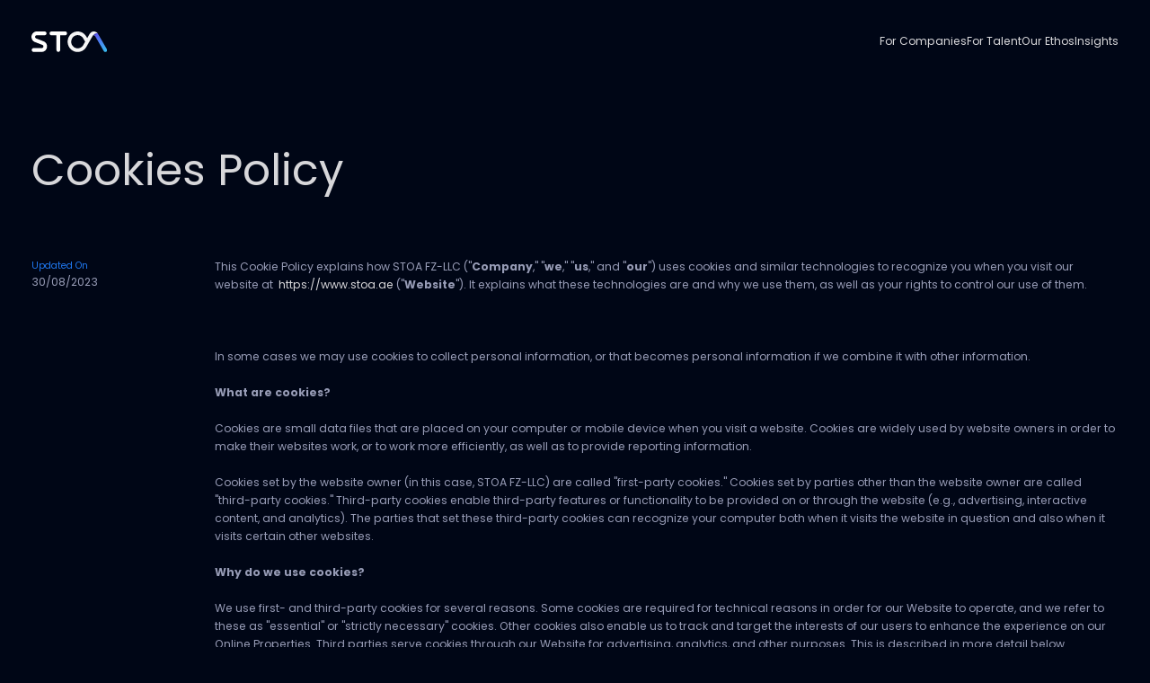

--- FILE ---
content_type: text/html
request_url: https://www.stoa.ae/legal/cookies
body_size: 10261
content:
<!DOCTYPE html><!-- Last Published: Sun Nov 09 2025 10:22:47 GMT+0000 (Coordinated Universal Time) --><html data-wf-domain="www.stoa.ae" data-wf-page="64e1a35844c35d76355fe0d2" data-wf-site="64b632e8cf2b8b7a17be19a7" data-wf-collection="64e1a35844c35d76355fe090" data-wf-item-slug="cookies"><head><meta charset="utf-8"/><title>STOA</title><meta content="width=device-width, initial-scale=1" name="viewport"/><link href="https://cdn.prod.website-files.com/64b632e8cf2b8b7a17be19a7/css/stoa-backup.webflow.shared.f85fa13ab.css" rel="stylesheet" type="text/css"/><link href="https://fonts.googleapis.com" rel="preconnect"/><link href="https://fonts.gstatic.com" rel="preconnect" crossorigin="anonymous"/><script src="https://ajax.googleapis.com/ajax/libs/webfont/1.6.26/webfont.js" type="text/javascript"></script><script type="text/javascript">WebFont.load({  google: {    families: ["Poppins:100,200,300,regular,500,600,700,800"]  }});</script><script type="text/javascript">!function(o,c){var n=c.documentElement,t=" w-mod-";n.className+=t+"js",("ontouchstart"in o||o.DocumentTouch&&c instanceof DocumentTouch)&&(n.className+=t+"touch")}(window,document);</script><link href="https://cdn.prod.website-files.com/64b632e8cf2b8b7a17be19a7/64e65a805cca030f6bd0aef9_Favicon%2010.png" rel="shortcut icon" type="image/x-icon"/><link href="https://cdn.prod.website-files.com/64b632e8cf2b8b7a17be19a7/64e65a83059f3755cf7596ae_Favicon%2011.png" rel="apple-touch-icon"/><!-- Brevo Conversations {literal} -->
<script>
    (function(d, w, c) {
        w.BrevoConversationsID = '6482e8a8d04e155d1e4aa99e';
        w[c] = w[c] || function() {
            (w[c].q = w[c].q || []).push(arguments);
        };
        var s = d.createElement('script');
        s.async = true;
        s.src = 'https://conversations-widget.brevo.com/brevo-conversations.js';
        if (d.head) d.head.appendChild(s);
    })(document, window, 'BrevoConversations');
</script>
<!-- /Brevo Conversations {/literal} -->


<!-- Hotjar Tracking Code for https://www.stoa.ae/ -->
<script>
    (function(h,o,t,j,a,r){
        h.hj=h.hj||function(){(h.hj.q=h.hj.q||[]).push(arguments)};
        h._hjSettings={hjid:3642927,hjsv:6};
        a=o.getElementsByTagName('head')[0];
        r=o.createElement('script');r.async=1;
        r.src=t+h._hjSettings.hjid+j+h._hjSettings.hjsv;
        a.appendChild(r);
    })(window,document,'https://static.hotjar.com/c/hotjar-','.js?sv=');
</script>
<!-- Hotjar Tracking Code for https://www.stoa.ae/ -->


<!-- Google tag (gtag.js) -->
<script async src="https://www.googletagmanager.com/gtag/js?id=G-88SR47W426"></script>
<script>
  window.dataLayer = window.dataLayer || [];
  function gtag(){dataLayer.push(arguments);}
  gtag('js', new Date());

  gtag('config', 'G-88SR47W426');
</script>
<!-- Google tag (gtag.js) --></head><body><div class="page_wrapper"><div class="navbar"><a href="#" class="navbar_brand w-inline-block"><img src="https://cdn.prod.website-files.com/64b632e8cf2b8b7a17be19a7/64b93f56ef0bcaea9059b362_Stoa_logo.svg" loading="lazy" alt="" class="navbar_brand-logo"/></a><div class="navbar_menu"><div data-w-id="884a2fa6-8a70-b22c-d318-af16bd4c4bf6" class="navlink_wrapper"><a href="/companies" class="navbar_link">For Companies</a><div style="-webkit-transform:translate3d(0, 0, 0) scale3d(0, 0, 1) rotateX(0) rotateY(0) rotateZ(0) skew(0, 0);-moz-transform:translate3d(0, 0, 0) scale3d(0, 0, 1) rotateX(0) rotateY(0) rotateZ(0) skew(0, 0);-ms-transform:translate3d(0, 0, 0) scale3d(0, 0, 1) rotateX(0) rotateY(0) rotateZ(0) skew(0, 0);transform:translate3d(0, 0, 0) scale3d(0, 0, 1) rotateX(0) rotateY(0) rotateZ(0) skew(0, 0)" class="link_bg"></div><div style="opacity:0" class="link_underline"></div></div><div data-w-id="884a2fa6-8a70-b22c-d318-af16bd4c4bfb" class="navlink_wrapper"><a href="/talent" class="navbar_link">For Talent</a><div style="-webkit-transform:translate3d(0, 0, 0) scale3d(0, 0, 1) rotateX(0) rotateY(0) rotateZ(0) skew(0, 0);-moz-transform:translate3d(0, 0, 0) scale3d(0, 0, 1) rotateX(0) rotateY(0) rotateZ(0) skew(0, 0);-ms-transform:translate3d(0, 0, 0) scale3d(0, 0, 1) rotateX(0) rotateY(0) rotateZ(0) skew(0, 0);transform:translate3d(0, 0, 0) scale3d(0, 0, 1) rotateX(0) rotateY(0) rotateZ(0) skew(0, 0)" class="link_bg"></div><div style="opacity:0" class="link_underline"></div></div><div data-w-id="884a2fa6-8a70-b22c-d318-af16bd4c4c00" class="navlink_wrapper"><a href="/our-ethos" class="navbar_link">Our Ethos</a><div style="-webkit-transform:translate3d(0, 0, 0) scale3d(0, 0, 1) rotateX(0) rotateY(0) rotateZ(0) skew(0, 0);-moz-transform:translate3d(0, 0, 0) scale3d(0, 0, 1) rotateX(0) rotateY(0) rotateZ(0) skew(0, 0);-ms-transform:translate3d(0, 0, 0) scale3d(0, 0, 1) rotateX(0) rotateY(0) rotateZ(0) skew(0, 0);transform:translate3d(0, 0, 0) scale3d(0, 0, 1) rotateX(0) rotateY(0) rotateZ(0) skew(0, 0)" class="link_bg"></div><div style="opacity:0" class="link_underline"></div></div><div data-w-id="884a2fa6-8a70-b22c-d318-af16bd4c4c05" class="navlink_wrapper"><a href="/insights" class="navbar_link">Insights</a><div style="-webkit-transform:translate3d(0, 0, 0) scale3d(0, 0, 1) rotateX(0) rotateY(0) rotateZ(0) skew(0, 0);-moz-transform:translate3d(0, 0, 0) scale3d(0, 0, 1) rotateX(0) rotateY(0) rotateZ(0) skew(0, 0);-ms-transform:translate3d(0, 0, 0) scale3d(0, 0, 1) rotateX(0) rotateY(0) rotateZ(0) skew(0, 0);transform:translate3d(0, 0, 0) scale3d(0, 0, 1) rotateX(0) rotateY(0) rotateZ(0) skew(0, 0)" class="link_bg"></div><div style="opacity:0" class="link_underline"></div></div></div><div class="navbar_icon"><div data-is-ix2-target="1" class="navbar_icon-lottie" data-w-id="884a2fa6-8a70-b22c-d318-af16bd4c4c0b" data-animation-type="lottie" data-src="https://cdn.prod.website-files.com/64b632e8cf2b8b7a17be19a7/64ba20536beddb56d45ac6d4_lottieflow-menu-nav-09-ffffff-easey.json" data-loop="0" data-direction="1" data-autoplay="0" data-renderer="svg" data-default-duration="2.5" data-duration="0"></div></div></div><div class="w-embed"><style>
html { font-size: 16px;}
@media (min-width: 240px) {
   html {font-size: calc(14px + 2 * ((100vw - 240px) / 239));}
}
@media (min-width: 770px) {
   html {font-size: calc(12.44px + 3.56 * ((100vw - 770px) / 221));}
}
@media (min-width: 992px) {
   html {font-size: calc(10.29px + 5.71 * ((100vw - 992px) / 448));}
}

@media (min-width: 1440px) {
   html {font-size: calc(16px + 4.57 * ((100vw - 1440px) / 480));}
}

@media (min-width: 1920px) {
   html {font-size: 20.57px;}
}

.container {
   max-width: 93.33333333333333rem;
}

</style></div><div class="main_wrapper"><div class="section legal__title"><div class="container"><div class="document__body--wrapper"><div class="row"><div class="col col-lg-10 col-sm-12"><div class="title__wrap"><h2>Cookies Policy</h2></div></div></div><div class="spacer title"></div><div class="row"><div class="col col-lg-2 col-md-6"><div class="date__container"><p class="updated">Updated On</p><p>30/08/2023</p></div></div><div class="col col-lg-10 col-md-12"><div class="legal__body"><div class="w-richtext"><p>This Cookie Policy explains how STOA FZ-LLC (&quot;<strong>Company</strong>,&quot; &quot;<strong>we</strong>,&quot; &quot;<strong>us</strong>,&quot; and &quot;<strong>our</strong>&quot;) uses cookies and similar technologies to recognize you when you visit our website at  <a href="https://www.stoa.ae/" target="_blank">https://www.stoa.ae</a> (&quot;<strong>Website</strong>&quot;). It explains what these technologies are and why we use them, as well as your rights to control our use of them.<br/><br/></p><p><br/></p><p><br/></p><p>In some cases we may use cookies to collect personal information, or that becomes personal information if we combine it with other information.</p><p><br/></p><p><strong>What are cookies?</strong></p><p><br/></p><p>Cookies are small data files that are placed on your computer or mobile device when you visit a website. Cookies are widely used by website owners in order to make their websites work, or to work more efficiently, as well as to provide reporting information.</p><p><br/></p><p>Cookies set by the website owner (in this case, STOA FZ-LLC) are called &quot;first-party cookies.&quot; Cookies set by parties other than the website owner are called &quot;third-party cookies.&quot; Third-party cookies enable third-party features or functionality to be provided on or through the website (e.g., advertising, interactive content, and analytics). The parties that set these third-party cookies can recognize your computer both when it visits the website in question and also when it visits certain other websites.</p><p><br/></p><p><strong>Why do we use cookies?</strong></p><p><br/></p><p>We use first- and third-party cookies for several reasons. Some cookies are required for technical reasons in order for our Website to operate, and we refer to these as &quot;essential&quot; or &quot;strictly necessary&quot; cookies. Other cookies also enable us to track and target the interests of our users to enhance the experience on our Online Properties. Third parties serve cookies through our Website for advertising, analytics, and other purposes. This is described in more detail below.</p><p><br/></p><p><strong>How can I control cookies?</strong></p><p><br/></p><p>You have the right to decide whether to accept or reject cookies. You can exercise your cookie rights by setting your preferences in the Cookie Consent Manager. The Cookie Consent Manager allows you to select which categories of cookies you accept or reject. Essential cookies cannot be rejected as they are strictly necessary to provide you with services.</p><p><br/></p><p>The Cookie Consent Manager can be found in the notification banner and on our website. If you choose to reject cookies, you may still use our website though your access to some functionality and areas of our website may be restricted. You may also set or amend your web browser controls to accept or refuse cookies.</p><p><br/></p><p>The specific types of first- and third-party cookies served through our Website and the purposes they perform are described in the table below (please note that the specific cookies served may vary depending on the specific Online Properties you visit):<strong><br/><br/>Essential website cookies:</strong></p><p><br/></p><p>These cookies are strictly necessary to provide you with services available through our Website and to use some of its features, such as access to secure areas.</p><p>Name:mPurpose:Tracks the user&#x27;s session for StripeProvider:m.stripe.comService:Stripe <a href="https://stripe.com/privacy" target="_blank">View Service Privacy Policy</a>Country:United StatesType:server_cookieExpires in:1 year 11 months 29 days</p><p><strong><br/>Advertising cookies:</strong></p><p>These cookies are used to make advertising messages more relevant to you. They perform functions like preventing the same ad from continuously reappearing, ensuring that ads are properly displayed for advertisers, and in some cases selecting advertisements that are based on your interests.</p><p>Name:BrevoConversations.clientIdPurpose:__________Provider:www.stoa.aeService:__________Country:United StatesType:html_local_storageExpires in:persistent</p><p>Name:iub2Purpose:__________Provider:conversations-widget.brevo.comService:__________Country:United StatesType:html_local_storageExpires in:persistent</p><p>Name:6482e8a8d04e155d1e4aa99e.www.stoa.ae.clientIdPurpose:__________Provider:conversations-widget.brevo.comService:__________Country:United StatesType:html_local_storageExpires in:persistent</p><p>Name:6482e8a8d04e155d1e4aa99e.www.stoa.ae.currentPagePurpose:__________Provider:conversations-widget.brevo.comService:__________Country:United StatesType:html_local_storageExpires in:persistent</p><p>Name:BrevoConversations.referrerPurpose:__________Provider:www.stoa.aeService:__________Country:United StatesType:html_local_storageExpires in:persistent</p><p>Name:6482e8a8d04e155d1e4aa99e.lastHostnamePurpose:__________Provider:conversations-widget.brevo.comService:__________Country:United StatesType:html_local_storageExpires in:persistent</p><p>Name:BrevoConversations.lastPageViewAtPurpose:__________Provider:www.stoa.aeService:__________Country:United StatesType:html_local_storageExpires in:persistent</p><p>Name:6482e8a8d04e155d1e4aa99e.www.stoa.ae.browserLanguagePurpose:__________Provider:conversations-widget.brevo.comService:__________Country:United StatesType:html_local_storageExpires in:persistent</p><p>Name:6482e8a8d04e155d1e4aa99e.www.stoa.ae.userAgentPurpose:__________Provider:conversations-widget.brevo.comService:__________Country:United StatesType:html_local_storageExpires in:persistent</p><p>Name:6482e8a8d04e155d1e4aa99e.www.stoa.ae.currentPageTitlePurpose:__________Provider:conversations-widget.brevo.comService:__________Country:United StatesType:html_local_storageExpires in:persistent</p><p><br/></p><p><strong>How can I control cookies on my browser?</strong></p><p><br/></p><p>As the means by which you can refuse cookies through your web browser controls vary from browser to browser, you should visit your browser&#x27;s help menu for more information. The following is information about how to manage cookies on the most popular browsers:</p><ul role="list"><li><a href="https://support.google.com/chrome/answer/95647#zippy=%2Callow-or-block-cookies" target="_blank">Chrome</a></li><li><a href="https://support.microsoft.com/en-us/windows/delete-and-manage-cookies-168dab11-0753-043d-7c16-ede5947fc64d" target="_blank">Internet Explorer</a></li><li><a href="https://support.mozilla.org/en-US/kb/enhanced-tracking-protection-firefox-desktop?redirectslug=enable-and-disable-cookies-website-preferences&amp;redirectlocale=en-US" target="_blank">Firefox</a></li><li><a href="https://support.apple.com/en-ie/guide/safari/sfri11471/mac" target="_blank">Safari</a></li><li><a href="https://support.microsoft.com/en-us/windows/microsoft-edge-browsing-data-and-privacy-bb8174ba-9d73-dcf2-9b4a-c582b4e640dd" target="_blank">Edge</a></li><li><a href="https://help.opera.com/en/latest/web-preferences/" target="_blank">Opera</a></li></ul><p>In addition, most advertising networks offer you a way to opt out of targeted advertising. If you would like to find out more information, please visit:</p><ul role="list"><li><a href="http://www.aboutads.info/choices/" target="_blank">Digital Advertising Alliance</a></li><li><a href="https://youradchoices.ca/" target="_blank">Digital Advertising Alliance of Canada</a></li><li><a href="http://www.youronlinechoices.com/" target="_blank">European Interactive Digital Advertising Alliance</a></li></ul><p><br/></p><p><strong>What about other tracking technologies, like web beacons?</strong></p><p><br/></p><p>Cookies are not the only way to recognize or track visitors to a website. We may use other, similar technologies from time to time, like web beacons (sometimes called &quot;tracking pixels&quot; or &quot;clear gifs&quot;). These are tiny graphics files that contain a unique identifier that enables us to recognize when someone has visited our Website or opened an email including them. This allows us, for example, to monitor the traffic patterns of users from one page within a website to another, to deliver or communicate with cookies, to understand whether you have come to the website from an online advertisement displayed on a third-party website, to improve site performance, and to measure the success of email marketing campaigns. In many instances, these technologies are reliant on cookies to function properly, and so declining cookies will impair their functioning.</p><p><br/></p><p><strong>Do you use Flash cookies or Local Shared Objects?</strong></p><p><br/></p><p>Websites may also use so-called &quot;Flash Cookies&quot; (also known as Local Shared Objects or &quot;LSOs&quot;) to, among other things, collect and store information about your use of our services, fraud prevention, and for other site operations.</p><p><br/></p><p>If you do not want Flash Cookies stored on your computer, you can adjust the settings of your Flash player to block Flash Cookies storage using the tools contained in the <a href="http://www.macromedia.com/support/documentation/en/flashplayer/help/settings_manager07.html" target="_BLANK">Website Storage Settings Panel</a>. You can also control Flash Cookies by going to the <a href="http://www.macromedia.com/support/documentation/en/flashplayer/help/settings_manager03.html" target="_BLANK">Global Storage Settings Panel</a> and following the instructions (which may include instructions that explain, for example, how to delete existing Flash Cookies (referred to &quot;information&quot; on the Macromedia site), how to prevent Flash LSOs from being placed on your computer without your being asked, and (for Flash Player 8 and later) how to block Flash Cookies that are not being delivered by the operator of the page you are on at the time).</p><p><br/></p><p>Please note that setting the Flash Player to restrict or limit acceptance of Flash Cookies may reduce or impede the functionality of some Flash applications, including, potentially, Flash applications used in connection with our services or online content.</p><p><br/></p><p><strong>Do you serve targeted advertising?</strong></p><p><br/></p><p>Third parties may serve cookies on your computer or mobile device to serve advertising through our Website. These companies may use information about your visits to this and other websites in order to provide relevant advertisements about goods and services that you may be interested in. They may also employ technology that is used to measure the effectiveness of advertisements. They can accomplish this by using cookies or web beacons to collect information about your visits to this and other sites in order to provide relevant advertisements about goods and services of potential interest to you. The information collected through this process does not enable us or them to identify your name, contact details, or other details that directly identify you unless you choose to provide these.</p><p><br/></p><p><strong>How often will you update this Cookie Policy?</strong></p><p><br/></p><p>We may update this Cookie Policy from time to time in order to reflect, for example, changes to the cookies we use or for other operational, legal, or regulatory reasons. Please therefore revisit this Cookie Policy regularly to stay informed about our use of cookies and related technologies.</p><p><br/></p><p>The date at the top of this Cookie Policy indicates when it was last updated.</p><p><br/></p><p><strong>Where can I get further information?</strong></p><p><br/></p><p>If you have any questions about our use of cookies or other technologies, please email us at hello@stoa.ae or by post to:</p><p><br/></p><p>STOA FZ-LLC</p><p>Level 3, Dubai World Trade Center, Sheikh Zayed Road</p><p>Dubai, Dubai</p><p>United Arab Emirates</p><p>‍</p></div></div></div></div></div></div></div></div><div class="footer"><div class="container"><div class="footer_wrapper"><div class="top_border"></div><div class="background_gradient"></div><div class="newsletter_wrapper"><div class="row space-between justify-center"><div class="col col-lg-5 col-md-10 col-sm-12"><h3>Stay in the loop of the future of talent acquisition.</h3></div><div class="col col-lg-5 col-md-10 col-sm-12"><div class="w-embed w-script"><!-- Begin Brevo Form -->
<!-- START - We recommend to place the below code in head tag of your website html  -->
<style>
  
    font-display: block;
    font-family: Roboto;
    src: url(https://assets.brevo.com/font/Roboto/Latin/normal/normal/7529907e9eaf8ebb5220c5f9850e3811.woff2) format("woff2"), url(https://assets.brevo.com/font/Roboto/Latin/normal/normal/25c678feafdc175a70922a116c9be3e7.woff) format("woff")
  }
  
  .sib-input sib-form-block {
    position:relative;
  }

  @font-face {
    font-display: fallback;
    font-family: Roboto;
    font-weight: 600;
    src: url(https://assets.brevo.com/font/Roboto/Latin/medium/normal/6e9caeeafb1f3491be3e32744bc30440.woff2) format("woff2"), url(https://assets.brevo.com/font/Roboto/Latin/medium/normal/71501f0d8d5aa95960f6475d5487d4c2.woff) format("woff")
  }

  @font-face {
    font-display: fallback;
    font-family: Roboto;
    font-weight: 700;
    src: url(https://assets.brevo.com/font/Roboto/Latin/bold/normal/3ef7cf158f310cf752d5ad08cd0e7e60.woff2) format("woff2"), url(https://assets.brevo.com/font/Roboto/Latin/bold/normal/ece3a1d82f18b60bcce0211725c476aa.woff) format("woff")
  }

  #sib-container input:-ms-input-placeholder {
    text-align: left;
    font-family: "Poppins", sans-serif;
    color: #8c8d8f;
  }
  

  #sib-container input::placeholder {
    text-align: left;
    font-family: "poppins", sans-serif;
    color: #8c8d8f;
  }

  #sib-container textarea::placeholder {
    text-align: left;
    font-family: "poppins", sans-serif;
    color: #8c8d8f;
  }
</style>
<link rel="stylesheet" href="https://sibforms.com/forms/end-form/build/sib-styles.css">
<!--  END - We recommend to place the above code in head tag of your website html -->

<!-- START - We recommend to place the below code where you want the form in your website html  -->
<div class="sib-form" style="text-align: center;
         background-color: transparent;                                 ">
  <div id="sib-form-container" class="sib-form-container">
    <div id="error-message" class="sib-form-message-panel" style="font-size:16px; text-align:left; font-family:&quot;poppins&quot;, sans-serif; color:#661d1d; background-color:#ffeded; border-radius:3px; border-color:#ff4949;max-width:540px;">
      <div class="sib-form-message-panel__text sib-form-message-panel__text--center">
        <svg viewBox="0 0 512 512" class="sib-icon sib-notification__icon">
          <path d="M256 40c118.621 0 216 96.075 216 216 0 119.291-96.61 216-216 216-119.244 0-216-96.562-216-216 0-119.203 96.602-216 216-216m0-32C119.043 8 8 119.083 8 256c0 136.997 111.043 248 248 248s248-111.003 248-248C504 119.083 392.957 8 256 8zm-11.49 120h22.979c6.823 0 12.274 5.682 11.99 12.5l-7 168c-.268 6.428-5.556 11.5-11.99 11.5h-8.979c-6.433 0-11.722-5.073-11.99-11.5l-7-168c-.283-6.818 5.167-12.5 11.99-12.5zM256 340c-15.464 0-28 12.536-28 28s12.536 28 28 28 28-12.536 28-28-12.536-28-28-28z" />
        </svg>
        <span class="sib-form-message-panel__inner-text">
                          Your subscription could not be saved. Please try again.
                      </span>
      </div>
    </div>
    <div></div>
    <div id="success-message" class="sib-form-message-panel" style="font-size:16px; text-align:left; font-family:&quot;poppins&quot;, sans-serif; color:#085229; background-color:#e7faf0; border-radius:3px; border-color:#13ce66;max-width:540px;">
      <div class="sib-form-message-panel__text sib-form-message-panel__text--center">
        <svg viewBox="0 0 512 512" class="sib-icon sib-notification__icon">
          <path d="M256 8C119.033 8 8 119.033 8 256s111.033 248 248 248 248-111.033 248-248S392.967 8 256 8zm0 464c-118.664 0-216-96.055-216-216 0-118.663 96.055-216 216-216 118.664 0 216 96.055 216 216 0 118.663-96.055 216-216 216zm141.63-274.961L217.15 376.071c-4.705 4.667-12.303 4.637-16.97-.068l-85.878-86.572c-4.667-4.705-4.637-12.303.068-16.97l8.52-8.451c4.705-4.667 12.303-4.637 16.97.068l68.976 69.533 163.441-162.13c4.705-4.667 12.303-4.637 16.97.068l8.451 8.52c4.668 4.705 4.637 12.303-.068 16.97z" />
        </svg>
        <span class="sib-form-message-panel__inner-text">
                          You&#039;re now looped in!
                      </span>
      </div>
    </div>
    <div></div>
    <div id="sib-container" class="sib-container--large sib-container--horizontal" style="text-align:center; background-color:transparent; max-width:540px; border-width:0px; border-color:#C0CCD9; border-style:solid; direction:ltr">
      <form id="sib-form" method="POST" action="https://90c3c4c1.sibforms.com/serve/[base64]" data-type="subscription">
        <div style="padding: 0px 0;">
          <div class="sib-input sib-form-block">
            <div class="form__entry entry_block">
              <div class="form__label-row form__label-row--horizontal">

                <div class="entry__field">
                  <input class="input " type="text" id="EMAIL" name="EMAIL" autocomplete="off" placeholder="Enter your email" data-required="true" required />
                </div>
              </div>

              <label class="entry__error entry__error--primary" style="font-size:16px; text-align:left; font-family:&quot;poppins&quot;, sans-serif; color:#661d1d; background-color:#ffeded; border-radius:3px; border-color:#ff4949;">
              </label>
            </div>
          </div>
        </div>
        <div style="padding: 8px 0;">
          <div class="sib-form-block" style="font-size:10px; text-align:left; font-family:&quot;poppins&quot;, sans-serif; color:#8c8d8f; background-color:transparent; text-align:left">
            <div class="sib-text-form-block">
              <p>By submitting your email, you confirm your acceptance of our terms and conditions.</p>
            </div>
          </div>
        </div>
        <div style="padding: 8px 0;">
          <div class="sib-form-block" style="text-align: right;">
            <button class="sib-form-block__button sib-form-block__button-with-loader" style="font-size:0.88rem; text-align:right; font-weight:500; font-family:&quot;poppins&quot;, sans-serif; color:#fff; background-color:#000616; border-radius:100vw; border: solid 1px #1F78F0;"  form="sib-form" type="submit">
              <svg class="icon clickable__icon progress-indicator__icon sib-hide-loader-icon" viewBox="0 0 512 512">
                <path d="M460.116 373.846l-20.823-12.022c-5.541-3.199-7.54-10.159-4.663-15.874 30.137-59.886 28.343-131.652-5.386-189.946-33.641-58.394-94.896-95.833-161.827-99.676C261.028 55.961 256 50.751 256 44.352V20.309c0-6.904 5.808-12.337 12.703-11.982 83.556 4.306 160.163 50.864 202.11 123.677 42.063 72.696 44.079 162.316 6.031 236.832-3.14 6.148-10.75 8.461-16.728 5.01z" />
              </svg>
              Tune in
            </button>
          </div>
        </div>

        <input type="text" name="email_address_check" value="" class="input--hidden">
        <input type="hidden" name="locale" value="en">
      </form>
    </div>
  </div>
</div>
<!-- END - We recommend to place the below code where you want the form in your website html  -->

<!-- START - We recommend to place the below code in footer or bottom of your website html  -->
<script>
  window.REQUIRED_CODE_ERROR_MESSAGE = 'Please choose a country code';
  window.LOCALE = 'en';
  window.EMAIL_INVALID_MESSAGE = window.SMS_INVALID_MESSAGE = "Please provide a valid email address.";

  window.REQUIRED_ERROR_MESSAGE = "This field cannot be left blank. ";

  window.GENERIC_INVALID_MESSAGE = "Please provide a valid email address.";
.sib-form-block__button



  window.translation = {
    common: {
      selectedList: '{quantity} list selected',
      selectedLists: '{quantity} lists selected'
    }
  };

  var AUTOHIDE = Boolean(1);
</script>
<script defer src="https://sibforms.com/forms/end-form/build/main.js"></script>


<!-- END - We recommend to place the above code in footer or bottom of your website html  -->
<!-- End Brevo Form --></div></div></div><div class="vibrant_border"></div></div><div class="footer_link-container"><div class="row justify-center"><div class="col col-lg-2 col-md-4 col-sm-10"><div class="footer_link-wrap"><div data-w-id="58904612-3c45-d5c4-06e3-edfafb017d04" class="footer-link"><a href="/companies" class="link">For Companies</a><div class="link_bg"></div><div class="link_underline"></div></div><div data-w-id="58904612-3c45-d5c4-06e3-edfafb017d09" class="footer-link"><a href="/talent" class="link">For Talent</a><div class="link_bg"></div><div class="link_underline"></div></div><div data-w-id="58904612-3c45-d5c4-06e3-edfafb017d0e" class="footer-link"><a href="/our-ethos" class="link">Our Ethos</a><div class="link_bg"></div><div class="link_underline"></div></div></div></div><div class="col col-lg-2 col-md-4 col-sm-10"><div class="footer_link-wrap"><div data-w-id="58904612-3c45-d5c4-06e3-edfafb017d15" class="footer-link"><a href="https://app.stoa.ae/company-login" class="link">Company Login</a><div class="link_bg"></div><div class="link_underline"></div></div><div data-w-id="58904612-3c45-d5c4-06e3-edfafb017d1a" class="footer-link"><a href="https://app.stoa.ae/talent-login" class="link">Talent Login</a><div class="link_bg"></div><div class="link_underline"></div></div><div data-w-id="58904612-3c45-d5c4-06e3-edfafb017d1f" class="footer-link"><a href="/insights" class="link">HR Insights</a><div class="link_bg"></div><div class="link_underline"></div></div></div></div><div class="col col-lg-2 col-md-4 col-sm-10"><div class="footer_link-wrap"><div data-w-id="58904612-3c45-d5c4-06e3-edfafb017d26" class="footer-link"><a href="/contact" class="link">Contact Us</a><div class="link_bg"></div><div class="link_underline"></div></div><div data-w-id="58904612-3c45-d5c4-06e3-edfafb017d2b" class="footer-link"><a href="https://stoa.statuspage.io/" class="link">App Status</a><div class="link_bg"></div><div class="link_underline"></div></div><div data-w-id="58904612-3c45-d5c4-06e3-edfafb017d30" class="footer-link"><a href="/legal" class="link">Terms &amp; Policies</a><div class="link_bg"></div><div class="link_underline"></div></div></div></div><div class="col col-lg-1 col-md-3 col-sm-10"><div class="footer_link-socail"><a href="https://www.linkedin.com/company/stoa" target="_blank" class="linkedin w-inline-block"><img src="https://cdn.prod.website-files.com/64b632e8cf2b8b7a17be19a7/64ba46f4e3fe0c7e42c9f76e_entypo-social_linkedin-with-circle.svg" loading="lazy" alt="" class="image-9"/></a><a href="https://www.facebook.com/stoa.ae" target="_blank" class="facebook w-inline-block"><img src="https://cdn.prod.website-files.com/64b632e8cf2b8b7a17be19a7/64ba46a2106fa4f36fbd5e9c_akar-icons_facebook-fill.svg" loading="lazy" alt=""/></a><a href="https://www.instagram.com/stoa.ai/" target="_blank" class="instagram w-inline-block"><img src="https://cdn.prod.website-files.com/64b632e8cf2b8b7a17be19a7/64ba46e6192f7a51ade3a73f_Subtract.svg" loading="lazy" alt=""/></a></div></div></div></div><div class="location_wrap"><div class="row justify-center"><div class="col col-lg-10"><div class="location_inner-wrap"><a href="/our-ethos#locations" class="location w-inline-block"><div class="location_icon"><img src="https://cdn.prod.website-files.com/64b632e8cf2b8b7a17be19a7/64bcd328c380dc07d912407d_Location.svg" loading="lazy" alt="" class="image-8"/></div><div class="location_text"><p>Dubai, UAE</p></div></a><a href="/our-ethos#locations" class="location w-inline-block"><div class="location_icon"><img src="https://cdn.prod.website-files.com/64b632e8cf2b8b7a17be19a7/64bcd328c380dc07d912407d_Location.svg" loading="lazy" alt="" class="image-8"/></div><div class="location_text"><p>Tokyo, Japan</p></div></a><a href="/our-ethos#locations" class="location w-inline-block"><div class="location_icon"><img src="https://cdn.prod.website-files.com/64b632e8cf2b8b7a17be19a7/64bcd328c380dc07d912407d_Location.svg" loading="lazy" alt="" class="image-8"/></div><div class="location_text"><p>Berlin, Germany</p></div></a><a href="/our-ethos#locations" class="location w-inline-block"><div class="location_icon"><img src="https://cdn.prod.website-files.com/64b632e8cf2b8b7a17be19a7/64bcd328c380dc07d912407d_Location.svg" loading="lazy" alt="" class="image-8"/></div><div class="location_text"><p>London, UK</p></div></a></div></div></div><div class="text_center start"><p class="paragraph-6"><span class="copyright">© STOA FZ-LLC 2023 | All Rights Reserved</span></p></div></div><div class="background_gradient"><img src="https://cdn.prod.website-files.com/64b632e8cf2b8b7a17be19a7/64bbe767fd2a4cab9fe3bd5f_Blur.svg" loading="lazy" alt="" class="image-6"/></div></div></div></div></div><script src="https://d3e54v103j8qbb.cloudfront.net/js/jquery-3.5.1.min.dc5e7f18c8.js?site=64b632e8cf2b8b7a17be19a7" type="text/javascript" integrity="sha256-9/aliU8dGd2tb6OSsuzixeV4y/faTqgFtohetphbbj0=" crossorigin="anonymous"></script><script src="https://cdn.prod.website-files.com/64b632e8cf2b8b7a17be19a7/js/webflow.schunk.57d5559d2f0cd9f8.js" type="text/javascript"></script><script src="https://cdn.prod.website-files.com/64b632e8cf2b8b7a17be19a7/js/webflow.329d878e.1f4288075c0fd444.js" type="text/javascript"></script></body></html>

--- FILE ---
content_type: text/css
request_url: https://cdn.prod.website-files.com/64b632e8cf2b8b7a17be19a7/css/stoa-backup.webflow.shared.f85fa13ab.css
body_size: 16960
content:
html {
  -webkit-text-size-adjust: 100%;
  -ms-text-size-adjust: 100%;
  font-family: sans-serif;
}

body {
  margin: 0;
}

article, aside, details, figcaption, figure, footer, header, hgroup, main, menu, nav, section, summary {
  display: block;
}

audio, canvas, progress, video {
  vertical-align: baseline;
  display: inline-block;
}

audio:not([controls]) {
  height: 0;
  display: none;
}

[hidden], template {
  display: none;
}

a {
  background-color: #0000;
}

a:active, a:hover {
  outline: 0;
}

abbr[title] {
  border-bottom: 1px dotted;
}

b, strong {
  font-weight: bold;
}

dfn {
  font-style: italic;
}

h1 {
  margin: .67em 0;
  font-size: 2em;
}

mark {
  color: #000;
  background: #ff0;
}

small {
  font-size: 80%;
}

sub, sup {
  vertical-align: baseline;
  font-size: 75%;
  line-height: 0;
  position: relative;
}

sup {
  top: -.5em;
}

sub {
  bottom: -.25em;
}

img {
  border: 0;
}

svg:not(:root) {
  overflow: hidden;
}

hr {
  box-sizing: content-box;
  height: 0;
}

pre {
  overflow: auto;
}

code, kbd, pre, samp {
  font-family: monospace;
  font-size: 1em;
}

button, input, optgroup, select, textarea {
  color: inherit;
  font: inherit;
  margin: 0;
}

button {
  overflow: visible;
}

button, select {
  text-transform: none;
}

button, html input[type="button"], input[type="reset"] {
  -webkit-appearance: button;
  cursor: pointer;
}

button[disabled], html input[disabled] {
  cursor: default;
}

button::-moz-focus-inner, input::-moz-focus-inner {
  border: 0;
  padding: 0;
}

input {
  line-height: normal;
}

input[type="checkbox"], input[type="radio"] {
  box-sizing: border-box;
  padding: 0;
}

input[type="number"]::-webkit-inner-spin-button, input[type="number"]::-webkit-outer-spin-button {
  height: auto;
}

input[type="search"] {
  -webkit-appearance: none;
}

input[type="search"]::-webkit-search-cancel-button, input[type="search"]::-webkit-search-decoration {
  -webkit-appearance: none;
}

legend {
  border: 0;
  padding: 0;
}

textarea {
  overflow: auto;
}

optgroup {
  font-weight: bold;
}

table {
  border-collapse: collapse;
  border-spacing: 0;
}

td, th {
  padding: 0;
}

@font-face {
  font-family: webflow-icons;
  src: url("[data-uri]") format("truetype");
  font-weight: normal;
  font-style: normal;
}

[class^="w-icon-"], [class*=" w-icon-"] {
  speak: none;
  font-variant: normal;
  text-transform: none;
  -webkit-font-smoothing: antialiased;
  -moz-osx-font-smoothing: grayscale;
  font-style: normal;
  font-weight: normal;
  line-height: 1;
  font-family: webflow-icons !important;
}

.w-icon-slider-right:before {
  content: "";
}

.w-icon-slider-left:before {
  content: "";
}

.w-icon-nav-menu:before {
  content: "";
}

.w-icon-arrow-down:before, .w-icon-dropdown-toggle:before {
  content: "";
}

.w-icon-file-upload-remove:before {
  content: "";
}

.w-icon-file-upload-icon:before {
  content: "";
}

* {
  box-sizing: border-box;
}

html {
  height: 100%;
}

body {
  color: #333;
  background-color: #fff;
  min-height: 100%;
  margin: 0;
  font-family: Arial, sans-serif;
  font-size: 14px;
  line-height: 20px;
}

img {
  vertical-align: middle;
  max-width: 100%;
  display: inline-block;
}

html.w-mod-touch * {
  background-attachment: scroll !important;
}

.w-block {
  display: block;
}

.w-inline-block {
  max-width: 100%;
  display: inline-block;
}

.w-clearfix:before, .w-clearfix:after {
  content: " ";
  grid-area: 1 / 1 / 2 / 2;
  display: table;
}

.w-clearfix:after {
  clear: both;
}

.w-hidden {
  display: none;
}

.w-button {
  color: #fff;
  line-height: inherit;
  cursor: pointer;
  background-color: #3898ec;
  border: 0;
  border-radius: 0;
  padding: 9px 15px;
  text-decoration: none;
  display: inline-block;
}

input.w-button {
  -webkit-appearance: button;
}

html[data-w-dynpage] [data-w-cloak] {
  color: #0000 !important;
}

.w-code-block {
  margin: unset;
}

pre.w-code-block code {
  all: inherit;
}

.w-optimization {
  display: contents;
}

.w-webflow-badge, .w-webflow-badge > img {
  box-sizing: unset;
  width: unset;
  height: unset;
  max-height: unset;
  max-width: unset;
  min-height: unset;
  min-width: unset;
  margin: unset;
  padding: unset;
  float: unset;
  clear: unset;
  border: unset;
  border-radius: unset;
  background: unset;
  background-image: unset;
  background-position: unset;
  background-size: unset;
  background-repeat: unset;
  background-origin: unset;
  background-clip: unset;
  background-attachment: unset;
  background-color: unset;
  box-shadow: unset;
  transform: unset;
  direction: unset;
  font-family: unset;
  font-weight: unset;
  color: unset;
  font-size: unset;
  line-height: unset;
  font-style: unset;
  font-variant: unset;
  text-align: unset;
  letter-spacing: unset;
  -webkit-text-decoration: unset;
  text-decoration: unset;
  text-indent: unset;
  text-transform: unset;
  list-style-type: unset;
  text-shadow: unset;
  vertical-align: unset;
  cursor: unset;
  white-space: unset;
  word-break: unset;
  word-spacing: unset;
  word-wrap: unset;
  transition: unset;
}

.w-webflow-badge {
  white-space: nowrap;
  cursor: pointer;
  box-shadow: 0 0 0 1px #0000001a, 0 1px 3px #0000001a;
  visibility: visible !important;
  opacity: 1 !important;
  z-index: 2147483647 !important;
  color: #aaadb0 !important;
  overflow: unset !important;
  background-color: #fff !important;
  border-radius: 3px !important;
  width: auto !important;
  height: auto !important;
  margin: 0 !important;
  padding: 6px !important;
  font-size: 12px !important;
  line-height: 14px !important;
  text-decoration: none !important;
  display: inline-block !important;
  position: fixed !important;
  inset: auto 12px 12px auto !important;
  transform: none !important;
}

.w-webflow-badge > img {
  position: unset;
  visibility: unset !important;
  opacity: 1 !important;
  vertical-align: middle !important;
  display: inline-block !important;
}

h1, h2, h3, h4, h5, h6 {
  margin-bottom: 10px;
  font-weight: bold;
}

h1 {
  margin-top: 20px;
  font-size: 38px;
  line-height: 44px;
}

h2 {
  margin-top: 20px;
  font-size: 32px;
  line-height: 36px;
}

h3 {
  margin-top: 20px;
  font-size: 24px;
  line-height: 30px;
}

h4 {
  margin-top: 10px;
  font-size: 18px;
  line-height: 24px;
}

h5 {
  margin-top: 10px;
  font-size: 14px;
  line-height: 20px;
}

h6 {
  margin-top: 10px;
  font-size: 12px;
  line-height: 18px;
}

p {
  margin-top: 0;
  margin-bottom: 10px;
}

blockquote {
  border-left: 5px solid #e2e2e2;
  margin: 0 0 10px;
  padding: 10px 20px;
  font-size: 18px;
  line-height: 22px;
}

figure {
  margin: 0 0 10px;
}

figcaption {
  text-align: center;
  margin-top: 5px;
}

ul, ol {
  margin-top: 0;
  margin-bottom: 10px;
  padding-left: 40px;
}

.w-list-unstyled {
  padding-left: 0;
  list-style: none;
}

.w-embed:before, .w-embed:after {
  content: " ";
  grid-area: 1 / 1 / 2 / 2;
  display: table;
}

.w-embed:after {
  clear: both;
}

.w-video {
  width: 100%;
  padding: 0;
  position: relative;
}

.w-video iframe, .w-video object, .w-video embed {
  border: none;
  width: 100%;
  height: 100%;
  position: absolute;
  top: 0;
  left: 0;
}

fieldset {
  border: 0;
  margin: 0;
  padding: 0;
}

button, [type="button"], [type="reset"] {
  cursor: pointer;
  -webkit-appearance: button;
  border: 0;
}

.w-form {
  margin: 0 0 15px;
}

.w-form-done {
  text-align: center;
  background-color: #ddd;
  padding: 20px;
  display: none;
}

.w-form-fail {
  background-color: #ffdede;
  margin-top: 10px;
  padding: 10px;
  display: none;
}

label {
  margin-bottom: 5px;
  font-weight: bold;
  display: block;
}

.w-input, .w-select {
  color: #333;
  vertical-align: middle;
  background-color: #fff;
  border: 1px solid #ccc;
  width: 100%;
  height: 38px;
  margin-bottom: 10px;
  padding: 8px 12px;
  font-size: 14px;
  line-height: 1.42857;
  display: block;
}

.w-input::placeholder, .w-select::placeholder {
  color: #999;
}

.w-input:focus, .w-select:focus {
  border-color: #3898ec;
  outline: 0;
}

.w-input[disabled], .w-select[disabled], .w-input[readonly], .w-select[readonly], fieldset[disabled] .w-input, fieldset[disabled] .w-select {
  cursor: not-allowed;
}

.w-input[disabled]:not(.w-input-disabled), .w-select[disabled]:not(.w-input-disabled), .w-input[readonly], .w-select[readonly], fieldset[disabled]:not(.w-input-disabled) .w-input, fieldset[disabled]:not(.w-input-disabled) .w-select {
  background-color: #eee;
}

textarea.w-input, textarea.w-select {
  height: auto;
}

.w-select {
  background-color: #f3f3f3;
}

.w-select[multiple] {
  height: auto;
}

.w-form-label {
  cursor: pointer;
  margin-bottom: 0;
  font-weight: normal;
  display: inline-block;
}

.w-radio {
  margin-bottom: 5px;
  padding-left: 20px;
  display: block;
}

.w-radio:before, .w-radio:after {
  content: " ";
  grid-area: 1 / 1 / 2 / 2;
  display: table;
}

.w-radio:after {
  clear: both;
}

.w-radio-input {
  float: left;
  margin: 3px 0 0 -20px;
  line-height: normal;
}

.w-file-upload {
  margin-bottom: 10px;
  display: block;
}

.w-file-upload-input {
  opacity: 0;
  z-index: -100;
  width: .1px;
  height: .1px;
  position: absolute;
  overflow: hidden;
}

.w-file-upload-default, .w-file-upload-uploading, .w-file-upload-success {
  color: #333;
  display: inline-block;
}

.w-file-upload-error {
  margin-top: 10px;
  display: block;
}

.w-file-upload-default.w-hidden, .w-file-upload-uploading.w-hidden, .w-file-upload-error.w-hidden, .w-file-upload-success.w-hidden {
  display: none;
}

.w-file-upload-uploading-btn {
  cursor: pointer;
  background-color: #fafafa;
  border: 1px solid #ccc;
  margin: 0;
  padding: 8px 12px;
  font-size: 14px;
  font-weight: normal;
  display: flex;
}

.w-file-upload-file {
  background-color: #fafafa;
  border: 1px solid #ccc;
  flex-grow: 1;
  justify-content: space-between;
  margin: 0;
  padding: 8px 9px 8px 11px;
  display: flex;
}

.w-file-upload-file-name {
  font-size: 14px;
  font-weight: normal;
  display: block;
}

.w-file-remove-link {
  cursor: pointer;
  width: auto;
  height: auto;
  margin-top: 3px;
  margin-left: 10px;
  padding: 3px;
  display: block;
}

.w-icon-file-upload-remove {
  margin: auto;
  font-size: 10px;
}

.w-file-upload-error-msg {
  color: #ea384c;
  padding: 2px 0;
  display: inline-block;
}

.w-file-upload-info {
  padding: 0 12px;
  line-height: 38px;
  display: inline-block;
}

.w-file-upload-label {
  cursor: pointer;
  background-color: #fafafa;
  border: 1px solid #ccc;
  margin: 0;
  padding: 8px 12px;
  font-size: 14px;
  font-weight: normal;
  display: inline-block;
}

.w-icon-file-upload-icon, .w-icon-file-upload-uploading {
  width: 20px;
  margin-right: 8px;
  display: inline-block;
}

.w-icon-file-upload-uploading {
  height: 20px;
}

.w-container {
  max-width: 940px;
  margin-left: auto;
  margin-right: auto;
}

.w-container:before, .w-container:after {
  content: " ";
  grid-area: 1 / 1 / 2 / 2;
  display: table;
}

.w-container:after {
  clear: both;
}

.w-container .w-row {
  margin-left: -10px;
  margin-right: -10px;
}

.w-row:before, .w-row:after {
  content: " ";
  grid-area: 1 / 1 / 2 / 2;
  display: table;
}

.w-row:after {
  clear: both;
}

.w-row .w-row {
  margin-left: 0;
  margin-right: 0;
}

.w-col {
  float: left;
  width: 100%;
  min-height: 1px;
  padding-left: 10px;
  padding-right: 10px;
  position: relative;
}

.w-col .w-col {
  padding-left: 0;
  padding-right: 0;
}

.w-col-1 {
  width: 8.33333%;
}

.w-col-2 {
  width: 16.6667%;
}

.w-col-3 {
  width: 25%;
}

.w-col-4 {
  width: 33.3333%;
}

.w-col-5 {
  width: 41.6667%;
}

.w-col-6 {
  width: 50%;
}

.w-col-7 {
  width: 58.3333%;
}

.w-col-8 {
  width: 66.6667%;
}

.w-col-9 {
  width: 75%;
}

.w-col-10 {
  width: 83.3333%;
}

.w-col-11 {
  width: 91.6667%;
}

.w-col-12 {
  width: 100%;
}

.w-hidden-main {
  display: none !important;
}

@media screen and (max-width: 991px) {
  .w-container {
    max-width: 728px;
  }

  .w-hidden-main {
    display: inherit !important;
  }

  .w-hidden-medium {
    display: none !important;
  }

  .w-col-medium-1 {
    width: 8.33333%;
  }

  .w-col-medium-2 {
    width: 16.6667%;
  }

  .w-col-medium-3 {
    width: 25%;
  }

  .w-col-medium-4 {
    width: 33.3333%;
  }

  .w-col-medium-5 {
    width: 41.6667%;
  }

  .w-col-medium-6 {
    width: 50%;
  }

  .w-col-medium-7 {
    width: 58.3333%;
  }

  .w-col-medium-8 {
    width: 66.6667%;
  }

  .w-col-medium-9 {
    width: 75%;
  }

  .w-col-medium-10 {
    width: 83.3333%;
  }

  .w-col-medium-11 {
    width: 91.6667%;
  }

  .w-col-medium-12 {
    width: 100%;
  }

  .w-col-stack {
    width: 100%;
    left: auto;
    right: auto;
  }
}

@media screen and (max-width: 767px) {
  .w-hidden-main, .w-hidden-medium {
    display: inherit !important;
  }

  .w-hidden-small {
    display: none !important;
  }

  .w-row, .w-container .w-row {
    margin-left: 0;
    margin-right: 0;
  }

  .w-col {
    width: 100%;
    left: auto;
    right: auto;
  }

  .w-col-small-1 {
    width: 8.33333%;
  }

  .w-col-small-2 {
    width: 16.6667%;
  }

  .w-col-small-3 {
    width: 25%;
  }

  .w-col-small-4 {
    width: 33.3333%;
  }

  .w-col-small-5 {
    width: 41.6667%;
  }

  .w-col-small-6 {
    width: 50%;
  }

  .w-col-small-7 {
    width: 58.3333%;
  }

  .w-col-small-8 {
    width: 66.6667%;
  }

  .w-col-small-9 {
    width: 75%;
  }

  .w-col-small-10 {
    width: 83.3333%;
  }

  .w-col-small-11 {
    width: 91.6667%;
  }

  .w-col-small-12 {
    width: 100%;
  }
}

@media screen and (max-width: 479px) {
  .w-container {
    max-width: none;
  }

  .w-hidden-main, .w-hidden-medium, .w-hidden-small {
    display: inherit !important;
  }

  .w-hidden-tiny {
    display: none !important;
  }

  .w-col {
    width: 100%;
  }

  .w-col-tiny-1 {
    width: 8.33333%;
  }

  .w-col-tiny-2 {
    width: 16.6667%;
  }

  .w-col-tiny-3 {
    width: 25%;
  }

  .w-col-tiny-4 {
    width: 33.3333%;
  }

  .w-col-tiny-5 {
    width: 41.6667%;
  }

  .w-col-tiny-6 {
    width: 50%;
  }

  .w-col-tiny-7 {
    width: 58.3333%;
  }

  .w-col-tiny-8 {
    width: 66.6667%;
  }

  .w-col-tiny-9 {
    width: 75%;
  }

  .w-col-tiny-10 {
    width: 83.3333%;
  }

  .w-col-tiny-11 {
    width: 91.6667%;
  }

  .w-col-tiny-12 {
    width: 100%;
  }
}

.w-widget {
  position: relative;
}

.w-widget-map {
  width: 100%;
  height: 400px;
}

.w-widget-map label {
  width: auto;
  display: inline;
}

.w-widget-map img {
  max-width: inherit;
}

.w-widget-map .gm-style-iw {
  text-align: center;
}

.w-widget-map .gm-style-iw > button {
  display: none !important;
}

.w-widget-twitter {
  overflow: hidden;
}

.w-widget-twitter-count-shim {
  vertical-align: top;
  text-align: center;
  background: #fff;
  border: 1px solid #758696;
  border-radius: 3px;
  width: 28px;
  height: 20px;
  display: inline-block;
  position: relative;
}

.w-widget-twitter-count-shim * {
  pointer-events: none;
  -webkit-user-select: none;
  user-select: none;
}

.w-widget-twitter-count-shim .w-widget-twitter-count-inner {
  text-align: center;
  color: #999;
  font-family: serif;
  font-size: 15px;
  line-height: 12px;
  position: relative;
}

.w-widget-twitter-count-shim .w-widget-twitter-count-clear {
  display: block;
  position: relative;
}

.w-widget-twitter-count-shim.w--large {
  width: 36px;
  height: 28px;
}

.w-widget-twitter-count-shim.w--large .w-widget-twitter-count-inner {
  font-size: 18px;
  line-height: 18px;
}

.w-widget-twitter-count-shim:not(.w--vertical) {
  margin-left: 5px;
  margin-right: 8px;
}

.w-widget-twitter-count-shim:not(.w--vertical).w--large {
  margin-left: 6px;
}

.w-widget-twitter-count-shim:not(.w--vertical):before, .w-widget-twitter-count-shim:not(.w--vertical):after {
  content: " ";
  pointer-events: none;
  border: solid #0000;
  width: 0;
  height: 0;
  position: absolute;
  top: 50%;
  left: 0;
}

.w-widget-twitter-count-shim:not(.w--vertical):before {
  border-width: 4px;
  border-color: #75869600 #5d6c7b #75869600 #75869600;
  margin-top: -4px;
  margin-left: -9px;
}

.w-widget-twitter-count-shim:not(.w--vertical).w--large:before {
  border-width: 5px;
  margin-top: -5px;
  margin-left: -10px;
}

.w-widget-twitter-count-shim:not(.w--vertical):after {
  border-width: 4px;
  border-color: #fff0 #fff #fff0 #fff0;
  margin-top: -4px;
  margin-left: -8px;
}

.w-widget-twitter-count-shim:not(.w--vertical).w--large:after {
  border-width: 5px;
  margin-top: -5px;
  margin-left: -9px;
}

.w-widget-twitter-count-shim.w--vertical {
  width: 61px;
  height: 33px;
  margin-bottom: 8px;
}

.w-widget-twitter-count-shim.w--vertical:before, .w-widget-twitter-count-shim.w--vertical:after {
  content: " ";
  pointer-events: none;
  border: solid #0000;
  width: 0;
  height: 0;
  position: absolute;
  top: 100%;
  left: 50%;
}

.w-widget-twitter-count-shim.w--vertical:before {
  border-width: 5px;
  border-color: #5d6c7b #75869600 #75869600;
  margin-left: -5px;
}

.w-widget-twitter-count-shim.w--vertical:after {
  border-width: 4px;
  border-color: #fff #fff0 #fff0;
  margin-left: -4px;
}

.w-widget-twitter-count-shim.w--vertical .w-widget-twitter-count-inner {
  font-size: 18px;
  line-height: 22px;
}

.w-widget-twitter-count-shim.w--vertical.w--large {
  width: 76px;
}

.w-background-video {
  color: #fff;
  height: 500px;
  position: relative;
  overflow: hidden;
}

.w-background-video > video {
  object-fit: cover;
  z-index: -100;
  background-position: 50%;
  background-size: cover;
  width: 100%;
  height: 100%;
  margin: auto;
  position: absolute;
  inset: -100%;
}

.w-background-video > video::-webkit-media-controls-start-playback-button {
  -webkit-appearance: none;
  display: none !important;
}

.w-background-video--control {
  background-color: #0000;
  padding: 0;
  position: absolute;
  bottom: 1em;
  right: 1em;
}

.w-background-video--control > [hidden] {
  display: none !important;
}

.w-slider {
  text-align: center;
  clear: both;
  -webkit-tap-highlight-color: #0000;
  tap-highlight-color: #0000;
  background: #ddd;
  height: 300px;
  position: relative;
}

.w-slider-mask {
  z-index: 1;
  white-space: nowrap;
  height: 100%;
  display: block;
  position: relative;
  left: 0;
  right: 0;
  overflow: hidden;
}

.w-slide {
  vertical-align: top;
  white-space: normal;
  text-align: left;
  width: 100%;
  height: 100%;
  display: inline-block;
  position: relative;
}

.w-slider-nav {
  z-index: 2;
  text-align: center;
  -webkit-tap-highlight-color: #0000;
  tap-highlight-color: #0000;
  height: 40px;
  margin: auto;
  padding-top: 10px;
  position: absolute;
  inset: auto 0 0;
}

.w-slider-nav.w-round > div {
  border-radius: 100%;
}

.w-slider-nav.w-num > div {
  font-size: inherit;
  line-height: inherit;
  width: auto;
  height: auto;
  padding: .2em .5em;
}

.w-slider-nav.w-shadow > div {
  box-shadow: 0 0 3px #3336;
}

.w-slider-nav-invert {
  color: #fff;
}

.w-slider-nav-invert > div {
  background-color: #2226;
}

.w-slider-nav-invert > div.w-active {
  background-color: #222;
}

.w-slider-dot {
  cursor: pointer;
  background-color: #fff6;
  width: 1em;
  height: 1em;
  margin: 0 3px .5em;
  transition: background-color .1s, color .1s;
  display: inline-block;
  position: relative;
}

.w-slider-dot.w-active {
  background-color: #fff;
}

.w-slider-dot:focus {
  outline: none;
  box-shadow: 0 0 0 2px #fff;
}

.w-slider-dot:focus.w-active {
  box-shadow: none;
}

.w-slider-arrow-left, .w-slider-arrow-right {
  cursor: pointer;
  color: #fff;
  -webkit-tap-highlight-color: #0000;
  tap-highlight-color: #0000;
  -webkit-user-select: none;
  user-select: none;
  width: 80px;
  margin: auto;
  font-size: 40px;
  position: absolute;
  inset: 0;
  overflow: hidden;
}

.w-slider-arrow-left [class^="w-icon-"], .w-slider-arrow-right [class^="w-icon-"], .w-slider-arrow-left [class*=" w-icon-"], .w-slider-arrow-right [class*=" w-icon-"] {
  position: absolute;
}

.w-slider-arrow-left:focus, .w-slider-arrow-right:focus {
  outline: 0;
}

.w-slider-arrow-left {
  z-index: 3;
  right: auto;
}

.w-slider-arrow-right {
  z-index: 4;
  left: auto;
}

.w-icon-slider-left, .w-icon-slider-right {
  width: 1em;
  height: 1em;
  margin: auto;
  inset: 0;
}

.w-slider-aria-label {
  clip: rect(0 0 0 0);
  border: 0;
  width: 1px;
  height: 1px;
  margin: -1px;
  padding: 0;
  position: absolute;
  overflow: hidden;
}

.w-slider-force-show {
  display: block !important;
}

.w-dropdown {
  text-align: left;
  z-index: 900;
  margin-left: auto;
  margin-right: auto;
  display: inline-block;
  position: relative;
}

.w-dropdown-btn, .w-dropdown-toggle, .w-dropdown-link {
  vertical-align: top;
  color: #222;
  text-align: left;
  white-space: nowrap;
  margin-left: auto;
  margin-right: auto;
  padding: 20px;
  text-decoration: none;
  position: relative;
}

.w-dropdown-toggle {
  -webkit-user-select: none;
  user-select: none;
  cursor: pointer;
  padding-right: 40px;
  display: inline-block;
}

.w-dropdown-toggle:focus {
  outline: 0;
}

.w-icon-dropdown-toggle {
  width: 1em;
  height: 1em;
  margin: auto 20px auto auto;
  position: absolute;
  top: 0;
  bottom: 0;
  right: 0;
}

.w-dropdown-list {
  background: #ddd;
  min-width: 100%;
  display: none;
  position: absolute;
}

.w-dropdown-list.w--open {
  display: block;
}

.w-dropdown-link {
  color: #222;
  padding: 10px 20px;
  display: block;
}

.w-dropdown-link.w--current {
  color: #0082f3;
}

.w-dropdown-link:focus {
  outline: 0;
}

@media screen and (max-width: 767px) {
  .w-nav-brand {
    padding-left: 10px;
  }
}

.w-lightbox-backdrop {
  cursor: auto;
  letter-spacing: normal;
  text-indent: 0;
  text-shadow: none;
  text-transform: none;
  visibility: visible;
  white-space: normal;
  word-break: normal;
  word-spacing: normal;
  word-wrap: normal;
  color: #fff;
  text-align: center;
  z-index: 2000;
  opacity: 0;
  -webkit-user-select: none;
  -moz-user-select: none;
  -webkit-tap-highlight-color: transparent;
  background: #000000e6;
  outline: 0;
  font-family: Helvetica Neue, Helvetica, Ubuntu, Segoe UI, Verdana, sans-serif;
  font-size: 17px;
  font-style: normal;
  font-weight: 300;
  line-height: 1.2;
  list-style: disc;
  position: fixed;
  inset: 0;
  -webkit-transform: translate(0);
}

.w-lightbox-backdrop, .w-lightbox-container {
  -webkit-overflow-scrolling: touch;
  height: 100%;
  overflow: auto;
}

.w-lightbox-content {
  height: 100vh;
  position: relative;
  overflow: hidden;
}

.w-lightbox-view {
  opacity: 0;
  width: 100vw;
  height: 100vh;
  position: absolute;
}

.w-lightbox-view:before {
  content: "";
  height: 100vh;
}

.w-lightbox-group, .w-lightbox-group .w-lightbox-view, .w-lightbox-group .w-lightbox-view:before {
  height: 86vh;
}

.w-lightbox-frame, .w-lightbox-view:before {
  vertical-align: middle;
  display: inline-block;
}

.w-lightbox-figure {
  margin: 0;
  position: relative;
}

.w-lightbox-group .w-lightbox-figure {
  cursor: pointer;
}

.w-lightbox-img {
  width: auto;
  max-width: none;
  height: auto;
}

.w-lightbox-image {
  float: none;
  max-width: 100vw;
  max-height: 100vh;
  display: block;
}

.w-lightbox-group .w-lightbox-image {
  max-height: 86vh;
}

.w-lightbox-caption {
  text-align: left;
  text-overflow: ellipsis;
  white-space: nowrap;
  background: #0006;
  padding: .5em 1em;
  position: absolute;
  bottom: 0;
  left: 0;
  right: 0;
  overflow: hidden;
}

.w-lightbox-embed {
  width: 100%;
  height: 100%;
  position: absolute;
  inset: 0;
}

.w-lightbox-control {
  cursor: pointer;
  background-position: center;
  background-repeat: no-repeat;
  background-size: 24px;
  width: 4em;
  transition: all .3s;
  position: absolute;
  top: 0;
}

.w-lightbox-left {
  background-image: url("[data-uri]");
  display: none;
  bottom: 0;
  left: 0;
}

.w-lightbox-right {
  background-image: url("[data-uri]");
  display: none;
  bottom: 0;
  right: 0;
}

.w-lightbox-close {
  background-image: url("[data-uri]");
  background-size: 18px;
  height: 2.6em;
  right: 0;
}

.w-lightbox-strip {
  white-space: nowrap;
  padding: 0 1vh;
  line-height: 0;
  position: absolute;
  bottom: 0;
  left: 0;
  right: 0;
  overflow: auto hidden;
}

.w-lightbox-item {
  box-sizing: content-box;
  cursor: pointer;
  width: 10vh;
  padding: 2vh 1vh;
  display: inline-block;
  -webkit-transform: translate3d(0, 0, 0);
}

.w-lightbox-active {
  opacity: .3;
}

.w-lightbox-thumbnail {
  background: #222;
  height: 10vh;
  position: relative;
  overflow: hidden;
}

.w-lightbox-thumbnail-image {
  position: absolute;
  top: 0;
  left: 0;
}

.w-lightbox-thumbnail .w-lightbox-tall {
  width: 100%;
  top: 50%;
  transform: translate(0, -50%);
}

.w-lightbox-thumbnail .w-lightbox-wide {
  height: 100%;
  left: 50%;
  transform: translate(-50%);
}

.w-lightbox-spinner {
  box-sizing: border-box;
  border: 5px solid #0006;
  border-radius: 50%;
  width: 40px;
  height: 40px;
  margin-top: -20px;
  margin-left: -20px;
  animation: .8s linear infinite spin;
  position: absolute;
  top: 50%;
  left: 50%;
}

.w-lightbox-spinner:after {
  content: "";
  border: 3px solid #0000;
  border-bottom-color: #fff;
  border-radius: 50%;
  position: absolute;
  inset: -4px;
}

.w-lightbox-hide {
  display: none;
}

.w-lightbox-noscroll {
  overflow: hidden;
}

@media (min-width: 768px) {
  .w-lightbox-content {
    height: 96vh;
    margin-top: 2vh;
  }

  .w-lightbox-view, .w-lightbox-view:before {
    height: 96vh;
  }

  .w-lightbox-group, .w-lightbox-group .w-lightbox-view, .w-lightbox-group .w-lightbox-view:before {
    height: 84vh;
  }

  .w-lightbox-image {
    max-width: 96vw;
    max-height: 96vh;
  }

  .w-lightbox-group .w-lightbox-image {
    max-width: 82.3vw;
    max-height: 84vh;
  }

  .w-lightbox-left, .w-lightbox-right {
    opacity: .5;
    display: block;
  }

  .w-lightbox-close {
    opacity: .8;
  }

  .w-lightbox-control:hover {
    opacity: 1;
  }
}

.w-lightbox-inactive, .w-lightbox-inactive:hover {
  opacity: 0;
}

.w-richtext:before, .w-richtext:after {
  content: " ";
  grid-area: 1 / 1 / 2 / 2;
  display: table;
}

.w-richtext:after {
  clear: both;
}

.w-richtext[contenteditable="true"]:before, .w-richtext[contenteditable="true"]:after {
  white-space: initial;
}

.w-richtext ol, .w-richtext ul {
  overflow: hidden;
}

.w-richtext .w-richtext-figure-selected.w-richtext-figure-type-video div:after, .w-richtext .w-richtext-figure-selected[data-rt-type="video"] div:after, .w-richtext .w-richtext-figure-selected.w-richtext-figure-type-image div, .w-richtext .w-richtext-figure-selected[data-rt-type="image"] div {
  outline: 2px solid #2895f7;
}

.w-richtext figure.w-richtext-figure-type-video > div:after, .w-richtext figure[data-rt-type="video"] > div:after {
  content: "";
  display: none;
  position: absolute;
  inset: 0;
}

.w-richtext figure {
  max-width: 60%;
  position: relative;
}

.w-richtext figure > div:before {
  cursor: default !important;
}

.w-richtext figure img {
  width: 100%;
}

.w-richtext figure figcaption.w-richtext-figcaption-placeholder {
  opacity: .6;
}

.w-richtext figure div {
  color: #0000;
  font-size: 0;
}

.w-richtext figure.w-richtext-figure-type-image, .w-richtext figure[data-rt-type="image"] {
  display: table;
}

.w-richtext figure.w-richtext-figure-type-image > div, .w-richtext figure[data-rt-type="image"] > div {
  display: inline-block;
}

.w-richtext figure.w-richtext-figure-type-image > figcaption, .w-richtext figure[data-rt-type="image"] > figcaption {
  caption-side: bottom;
  display: table-caption;
}

.w-richtext figure.w-richtext-figure-type-video, .w-richtext figure[data-rt-type="video"] {
  width: 60%;
  height: 0;
}

.w-richtext figure.w-richtext-figure-type-video iframe, .w-richtext figure[data-rt-type="video"] iframe {
  width: 100%;
  height: 100%;
  position: absolute;
  top: 0;
  left: 0;
}

.w-richtext figure.w-richtext-figure-type-video > div, .w-richtext figure[data-rt-type="video"] > div {
  width: 100%;
}

.w-richtext figure.w-richtext-align-center {
  clear: both;
  margin-left: auto;
  margin-right: auto;
}

.w-richtext figure.w-richtext-align-center.w-richtext-figure-type-image > div, .w-richtext figure.w-richtext-align-center[data-rt-type="image"] > div {
  max-width: 100%;
}

.w-richtext figure.w-richtext-align-normal {
  clear: both;
}

.w-richtext figure.w-richtext-align-fullwidth {
  text-align: center;
  clear: both;
  width: 100%;
  max-width: 100%;
  margin-left: auto;
  margin-right: auto;
  display: block;
}

.w-richtext figure.w-richtext-align-fullwidth > div {
  padding-bottom: inherit;
  display: inline-block;
}

.w-richtext figure.w-richtext-align-fullwidth > figcaption {
  display: block;
}

.w-richtext figure.w-richtext-align-floatleft {
  float: left;
  clear: none;
  margin-right: 15px;
}

.w-richtext figure.w-richtext-align-floatright {
  float: right;
  clear: none;
  margin-left: 15px;
}

.w-nav {
  z-index: 1000;
  background: #ddd;
  position: relative;
}

.w-nav:before, .w-nav:after {
  content: " ";
  grid-area: 1 / 1 / 2 / 2;
  display: table;
}

.w-nav:after {
  clear: both;
}

.w-nav-brand {
  float: left;
  color: #333;
  text-decoration: none;
  position: relative;
}

.w-nav-link {
  vertical-align: top;
  color: #222;
  text-align: left;
  margin-left: auto;
  margin-right: auto;
  padding: 20px;
  text-decoration: none;
  display: inline-block;
  position: relative;
}

.w-nav-link.w--current {
  color: #0082f3;
}

.w-nav-menu {
  float: right;
  position: relative;
}

[data-nav-menu-open] {
  text-align: center;
  background: #c8c8c8;
  min-width: 200px;
  position: absolute;
  top: 100%;
  left: 0;
  right: 0;
  overflow: visible;
  display: block !important;
}

.w--nav-link-open {
  display: block;
  position: relative;
}

.w-nav-overlay {
  width: 100%;
  display: none;
  position: absolute;
  top: 100%;
  left: 0;
  right: 0;
  overflow: hidden;
}

.w-nav-overlay [data-nav-menu-open] {
  top: 0;
}

.w-nav[data-animation="over-left"] .w-nav-overlay {
  width: auto;
}

.w-nav[data-animation="over-left"] .w-nav-overlay, .w-nav[data-animation="over-left"] [data-nav-menu-open] {
  z-index: 1;
  top: 0;
  right: auto;
}

.w-nav[data-animation="over-right"] .w-nav-overlay {
  width: auto;
}

.w-nav[data-animation="over-right"] .w-nav-overlay, .w-nav[data-animation="over-right"] [data-nav-menu-open] {
  z-index: 1;
  top: 0;
  left: auto;
}

.w-nav-button {
  float: right;
  cursor: pointer;
  -webkit-tap-highlight-color: #0000;
  tap-highlight-color: #0000;
  -webkit-user-select: none;
  user-select: none;
  padding: 18px;
  font-size: 24px;
  display: none;
  position: relative;
}

.w-nav-button:focus {
  outline: 0;
}

.w-nav-button.w--open {
  color: #fff;
  background-color: #c8c8c8;
}

.w-nav[data-collapse="all"] .w-nav-menu {
  display: none;
}

.w-nav[data-collapse="all"] .w-nav-button, .w--nav-dropdown-open, .w--nav-dropdown-toggle-open {
  display: block;
}

.w--nav-dropdown-list-open {
  position: static;
}

@media screen and (max-width: 991px) {
  .w-nav[data-collapse="medium"] .w-nav-menu {
    display: none;
  }

  .w-nav[data-collapse="medium"] .w-nav-button {
    display: block;
  }
}

@media screen and (max-width: 767px) {
  .w-nav[data-collapse="small"] .w-nav-menu {
    display: none;
  }

  .w-nav[data-collapse="small"] .w-nav-button {
    display: block;
  }

  .w-nav-brand {
    padding-left: 10px;
  }
}

@media screen and (max-width: 479px) {
  .w-nav[data-collapse="tiny"] .w-nav-menu {
    display: none;
  }

  .w-nav[data-collapse="tiny"] .w-nav-button {
    display: block;
  }
}

.w-tabs {
  position: relative;
}

.w-tabs:before, .w-tabs:after {
  content: " ";
  grid-area: 1 / 1 / 2 / 2;
  display: table;
}

.w-tabs:after {
  clear: both;
}

.w-tab-menu {
  position: relative;
}

.w-tab-link {
  vertical-align: top;
  text-align: left;
  cursor: pointer;
  color: #222;
  background-color: #ddd;
  padding: 9px 30px;
  text-decoration: none;
  display: inline-block;
  position: relative;
}

.w-tab-link.w--current {
  background-color: #c8c8c8;
}

.w-tab-link:focus {
  outline: 0;
}

.w-tab-content {
  display: block;
  position: relative;
  overflow: hidden;
}

.w-tab-pane {
  display: none;
  position: relative;
}

.w--tab-active {
  display: block;
}

@media screen and (max-width: 479px) {
  .w-tab-link {
    display: block;
  }
}

.w-ix-emptyfix:after {
  content: "";
}

@keyframes spin {
  0% {
    transform: rotate(0);
  }

  100% {
    transform: rotate(360deg);
  }
}

.w-dyn-empty {
  background-color: #ddd;
  padding: 10px;
}

.w-dyn-hide, .w-dyn-bind-empty, .w-condition-invisible {
  display: none !important;
}

.wf-layout-layout {
  display: grid;
}

:root {
  --black: #000616;
  --light-grey: #d7d7da;
  --slate-grey: #727a9e;
  --dark-grey: #a09eb0;
  --deep-sky-blue: #35c3f0;
  --blue-violet: #6e1ff0;
  --royal-blue: #1f78f0;
  --0a142f: #163258;
  --black-2: #091123;
  --midnight-blue: #061438;
  --black-3: #040d26;
}

.w-checkbox {
  margin-bottom: 5px;
  padding-left: 20px;
  display: block;
}

.w-checkbox:before {
  content: " ";
  grid-area: 1 / 1 / 2 / 2;
  display: table;
}

.w-checkbox:after {
  content: " ";
  clear: both;
  grid-area: 1 / 1 / 2 / 2;
  display: table;
}

.w-checkbox-input {
  float: left;
  margin: 4px 0 0 -20px;
  line-height: normal;
}

.w-checkbox-input--inputType-custom {
  border: 1px solid #ccc;
  border-radius: 2px;
  width: 12px;
  height: 12px;
}

.w-checkbox-input--inputType-custom.w--redirected-checked {
  background-color: #3898ec;
  background-image: url("https://d3e54v103j8qbb.cloudfront.net/static/custom-checkbox-checkmark.589d534424.svg");
  background-position: 50%;
  background-repeat: no-repeat;
  background-size: cover;
  border-color: #3898ec;
}

.w-checkbox-input--inputType-custom.w--redirected-focus {
  box-shadow: 0 0 3px 1px #3898ec;
}

body {
  background-color: var(--black);
  color: #333;
  font-family: Poppins, sans-serif;
  font-size: 1rem;
  line-height: .88rem;
}

h1 {
  color: #d7d7da;
  margin-top: 0;
  margin-bottom: 0;
  font-size: 5rem;
  font-weight: 400;
  line-height: 6rem;
}

h2 {
  color: var(--light-grey);
  margin-top: 0;
  margin-bottom: 0;
  font-size: 3.5rem;
  font-weight: 400;
  line-height: 4rem;
}

h3 {
  color: #fff;
  text-align: left;
  margin-top: 0;
  margin-bottom: 0;
  font-size: 2.5rem;
  font-weight: 300;
  line-height: 3.5rem;
}

h4 {
  color: var(--light-grey);
  margin-top: 0;
  font-family: Poppins, sans-serif;
  font-size: 2rem;
  font-weight: 300;
  line-height: 2.5rem;
}

h5 {
  color: var(--light-grey);
  margin-top: 0;
  margin-bottom: 0;
  font-size: 1.5rem;
  font-weight: 400;
  line-height: 2rem;
}

h6 {
  color: var(--light-grey);
  font-size: 1.13rem;
  font-weight: 400;
  line-height: 1.5rem;
}

p {
  color: #979cb6;
  margin-bottom: 0;
  font-size: .88rem;
  line-height: 1.5rem;
}

a {
  color: var(--light-grey);
  font-size: .88rem;
  font-style: normal;
  line-height: 1.5rem;
  text-decoration: none;
}

ul {
  grid-row-gap: 1rem;
  color: var(--slate-grey);
  margin-top: 0;
  margin-bottom: 0;
  padding-top: 2.5rem;
  padding-bottom: 2.5rem;
  padding-left: 0;
}

li {
  background-image: url("https://cdn.prod.website-files.com/64b632e8cf2b8b7a17be19a7/64bbd939cc874d4a3f3624cc_Checkmark.svg");
  background-position: 0 26px;
  background-repeat: no-repeat;
  background-size: auto;
  padding: 1rem 1rem 1rem 2.5rem;
  font-weight: 300;
  line-height: 1.5rem;
}

.page_wrapper {
  position: relative;
}

.section {
  background-color: var(--black);
  padding-top: 5rem;
  padding-bottom: 5rem;
  overflow: hidden;
}

.section.footer {
  margin-top: 10rem;
}

.section.features {
  margin-top: 2.5rem;
}

.section.why-stoa {
  background-color: #0000;
}

.section.pricing, .section.onboarding {
  display: block;
}

.section.cta {
  background-color: #0000;
  margin-top: 0;
}

.section.hero-wrap {
  padding-top: 0;
  padding-bottom: 0;
}

.section.how-it-works {
  padding-top: 0;
  padding-bottom: 0;
  overflow: visible;
}

.section.featured-article {
  padding-top: 2.5rem;
  display: none;
}

.section.popular-article {
  padding-top: 5rem;
  padding-bottom: 5rem;
  overflow: visible;
}

.section.article-header {
  margin-top: 5rem;
}

.section.blog__header {
  padding-bottom: 2.5rem;
}

.section.case-studies {
  padding-top: 5rem;
  padding-bottom: 5rem;
  display: none;
}

.section.about__header {
  flex-direction: column;
  justify-content: center;
  min-height: 90vh;
  display: flex;
}

.section.about__image {
  z-index: -1;
  padding-top: 0;
  position: sticky;
  top: 0;
  bottom: 0;
}

.section.our__location {
  padding-bottom: 10rem;
}

.section.form__container {
  display: block;
  overflow: visible;
}

.section.terms {
  padding-top: 2.5rem;
}

.section.legal__title {
  padding-bottom: 2.6rem;
}

.section.draft-by-b {
  padding-top: 0;
  padding-bottom: 8rem;
  display: block;
  overflow: visible;
}

.container {
  margin-left: auto;
  margin-right: auto;
  padding-left: 2.5rem;
  padding-right: 2.5rem;
}

.container.relative {
  position: relative;
}

.container.relative.padding-large-tb {
  padding: 5.5rem 0 5rem;
}

.container.full {
  margin-left: auto;
  margin-right: auto;
  padding-left: 0;
  padding-right: 0;
}

.spacer {
  height: 5rem;
}

.spacer.small {
  height: 1rem;
}

.spacer.footer {
  height: 100vh;
}

.div-block {
  color: var(--dark-grey);
  width: 50%;
}

.button {
  background-image: linear-gradient(105deg, #1f78f0 25%, var(--deep-sky-blue) 54%, var(--blue-violet) 75%);
  border: 1px solid #000;
  border-radius: 1rem;
  padding: 1px;
  position: relative;
}

.cta-text {
  z-index: 1;
  background-color: var(--black);
  object-fit: fill;
  border: 0 solid #000;
  border-radius: 100vw;
  justify-content: center;
  align-items: center;
  width: auto;
  margin: 2px;
  font-size: .88rem;
  line-height: 1.5rem;
  display: flex;
  position: absolute;
  inset: 0%;
}

.tag {
  border: 1px solid #000;
  border-radius: 1rem;
  justify-content: center;
  align-items: center;
  display: inline-block;
  box-shadow: 1px -4px 20px #1f78f059;
}

.tag.steps {
  border-radius: 100vw;
  padding: 0;
}

.tag-text {
  color: var(--royal-blue);
  background-color: #0a2451;
  border-radius: 1rem;
  padding: .25rem 1rem;
  font-size: .75rem;
  line-height: 1rem;
}

.row {
  flex-wrap: wrap;
  margin-left: -.5rem;
  margin-right: -.5rem;
  display: flex;
}

.row.space-between {
  justify-content: space-between;
  align-items: center;
}

.row.space-between.justify-center {
  justify-content: space-between;
}

.row.space-between.align-start {
  align-items: flex-start;
}

.row.justify-center {
  justify-content: center;
}

.row.justify-center.mt40 {
  margin-top: 1.5rem;
}

.row.justify-center.mt80 {
  margin-top: 5rem;
}

.row.justify-center.justify-between {
  justify-content: space-between;
}

.row.mt40 {
  margin-top: 2.5rem;
}

.row.align-center {
  align-items: center;
}

.row.align-center.justify-between {
  justify-content: space-between;
}

.row.align-center.justify-between.justify-center.mt-large {
  margin-top: 5rem;
}

.row.align-end {
  align-items: flex-start;
}

.row.gt {
  justify-content: space-between;
  height: 100%;
}

.col {
  flex: 1;
  padding-left: .5rem;
  padding-right: .5rem;
}

.col.col-lg-10.ml-1-col {
  margin-left: 8.3333%;
}

.col.col-lg-4.ml-1-col {
  margin-left: 8.333%;
}

.col.col-lg-4.ml-1-col.col-md-8.col-sm-10 {
  margin-right: 8.333%;
}

.col.col-lg-4.ml-1-col.col-md-8.col-sm-12.m {
  margin-left: 0%;
  margin-right: 8.333%;
}

.col.col-lg-4.mr-1-col {
  margin-right: 8.333%;
}

.col.col-lg-5.ml-1-col {
  margin-left: 8.333%;
}

.col.col-lg-5.mr-1-col {
  margin-right: 8.333%;
}

.col.col-lg-6.col-md-10 {
  max-width: 50%;
}

.col.col-lg-6.ml-1-col {
  margin-left: 8.333%;
}

.col.col-lg-6.ml-2-col {
  margin-left: 16.6666%;
}

.col.col-lg-6.mr-1-col {
  margin-right: 8.333%;
}

.col.col-lg-12 {
  flex: 100%;
  max-width: 100%;
}

.col.col-lg-10-copy.ml-1-col {
  margin-left: 8.3333%;
}

.col_placeholder {
  background-color: #0d1730;
  justify-content: center;
  align-items: center;
  width: 100%;
  height: 5rem;
  display: flex;
}

.col-lg-1 {
  flex: 1;
  max-width: 8.33%;
  padding-left: .5rem;
  padding-right: .5rem;
}

.col-lg-11 {
  flex: 1;
  max-width: 91.6667%;
  padding-left: .5rem;
  padding-right: .5rem;
}

.col-lg-2 {
  flex: 1;
  max-width: 16.6667%;
  padding-left: .5rem;
  padding-right: .5rem;
}

.col-lg-10 {
  flex: 1;
  max-width: 83.3333%;
  padding-left: .5rem;
  padding-right: .5rem;
}

.col-lg-3 {
  flex: 1;
  max-width: 25%;
  padding-left: .5rem;
  padding-right: .5rem;
}

.col-lg-9 {
  flex: 1;
  max-width: 75%;
  padding-left: .5rem;
  padding-right: .5rem;
}

.col-lg-4 {
  flex: 1;
  max-width: 33.3333%;
  padding-left: .5rem;
  padding-right: .5rem;
}

.col-lg-8 {
  flex: 66.6667%;
  max-width: 66.6667%;
  padding-left: .5rem;
  padding-right: .5rem;
}

.col-lg-5 {
  flex: 1;
  max-width: 41.6667%;
  padding-left: .5rem;
  padding-right: .5rem;
}

.col-lg-7 {
  flex: 1;
  max-width: 58.3333%;
  padding-left: .5rem;
  padding-right: .5rem;
}

.col-lg-6 {
  flex: 1;
  max-width: 50%;
  padding-left: .5rem;
  padding-right: .5rem;
}

.col-md-1, .col-md-11 {
  flex: 1;
}

.navbar {
  z-index: 9999;
  background-color: var(--black);
  justify-content: space-between;
  align-items: center;
  max-width: 93.3333rem;
  margin-left: auto;
  margin-right: auto;
  padding: 2.5rem;
  display: flex;
  position: static;
  inset: 0% 0% auto;
}

.navbar_brand-logo {
  width: 6rem;
}

.navbar_menu {
  grid-column-gap: 4rem;
  align-items: center;
  display: flex;
}

.navbar_icon {
  display: none;
}

.background_gradient {
  z-index: -9;
  justify-content: center;
  align-items: center;
  display: flex;
  position: absolute;
  inset: 0% 0% auto;
}

.footer_wrapper {
  width: 100%;
  position: relative;
  overflow: hidden;
}

.top_border {
  background-image: linear-gradient(90deg, var(--black) 20%, #163258 50%, var(--black) 80%);
  height: 1px;
  position: absolute;
  inset: 0% 0% auto;
}

.newsletter_wrapper {
  margin-top: 5rem;
  padding: 7.5rem 2.5rem;
  position: relative;
}

.vibrant_border {
  background-image: linear-gradient(90deg, var(--black) 14%, #35c3f0 35%, #6e1ff0 52%, #35c3f0 70%, var(--black) 92%);
  height: 1px;
  position: absolute;
  inset: auto 0% 0%;
}

.vibrant_border.is-2 {
  background-image: linear-gradient(to right, var(--deep-sky-blue) 14%, #35c3f0 35%, #6e1ff0 52%, #35c3f0 70%, var(--black) 92%);
  position: static;
}

.footer_link {
  grid-row-gap: 2rem;
  flex-direction: column;
  display: flex;
}

.footer_link-wrap {
  grid-row-gap: 1.5rem;
  flex-direction: column;
  justify-content: space-between;
  align-items: flex-start;
  display: flex;
}

.footer_link-container {
  padding-top: 7.5rem;
}

.footer_link-socail {
  grid-row-gap: 2rem;
  flex-direction: column;
  align-items: flex-end;
  display: flex;
}

.footer_link-socail.is-2 {
  grid-column-gap: 2rem;
  flex-direction: row;
}

.linkedin, .facebook, .instagram {
  justify-content: center;
  align-items: center;
  width: 1.5rem;
  height: 1.5rem;
  display: flex;
}

.hero-wrapper.homepage {
  flex-direction: column;
  justify-content: space-between;
  align-items: center;
  padding-top: 0;
}

.paragraph-2 {
  text-align: center;
}

.brief_wrapper {
  grid-row-gap: 2.5rem;
  flex-direction: column;
  justify-content: center;
  align-items: center;
  display: flex;
}

.hero_image-wrapper {
  width: 100%;
  position: relative;
}

.background_blur {
  z-index: -1;
  background-color: #0e2545;
  background-image: linear-gradient(to bottom, #142946, var(--black) 35%);
  filter: blur(5vw);
  position: absolute;
  inset: 0%;
}

.feature_text-one {
  grid-row-gap: 1.5rem;
  flex-direction: column;
  align-items: flex-start;
  display: flex;
}

.heading-3 {
  color: #fff;
  text-align: center;
}

.button_hover {
  z-index: -1;
  background-image: linear-gradient(to right, var(--royal-blue) 15%, var(--deep-sky-blue) 50%, var(--blue-violet) 85%);
  filter: blur(1.5vw);
  display: block;
  position: absolute;
  inset: 0%;
}

.navlink_wrapper {
  z-index: 2;
  display: inline;
  position: relative;
}

.link_bg {
  z-index: -1;
  filter: blur(1rem);
  background-color: #1f78f099;
  position: absolute;
  inset: 0%;
}

.link_underline {
  background-image: linear-gradient(44deg, var(--royal-blue), var(--deep-sky-blue) 51%, var(--blue-violet));
  width: 60%;
  height: 1px;
  margin-left: auto;
  margin-right: auto;
  position: absolute;
  inset: auto 0% 0%;
}

.cards_info {
  width: 100%;
  position: relative;
  overflow: hidden;
}

.stoa_cards-info {
  grid-row-gap: 1.5rem;
  flex-direction: column;
  justify-content: center;
  align-items: center;
  margin-top: 5rem;
  margin-bottom: 2.5rem;
  display: flex;
}

.paragraph-4, .heading-6 {
  text-align: center;
}

.stoa_card-container {
  margin-top: 1rem;
  margin-bottom: 2.5rem;
}

.card {
  grid-row-gap: 2.5rem;
  background-image: linear-gradient(#0000, #040d24 50%, #0000);
  flex-direction: column;
  justify-content: center;
  align-items: center;
  width: 33.3333%;
  padding: 7.6rem 5rem;
  display: flex;
  position: relative;
}

.card.is-1, .card.is-2 {
  background-image: linear-gradient(#0000, #040d24 50%, #0000);
}

.border.right {
  background-image: linear-gradient(to bottom, var(--black), #163258 58%, var(--black));
  width: 1px;
  position: absolute;
  inset: 0% 0% 0% auto;
}

.border.left {
  background-image: linear-gradient(180deg, var(--black), #163258 58%, var(--black));
  width: 1px;
  position: absolute;
  inset: 0% auto 0% 0%;
}

.border.bottom-full {
  background-color: var(--slate-grey);
  width: 100%;
  height: 1px;
}

.paragraph-5 {
  text-align: center;
}

.card_icon-one {
  width: 7.5rem;
  position: relative;
}

.flare {
  width: 10rem;
  position: absolute;
  inset: -50%;
  transform: translate(20%, 20%);
}

.card_wrapper {
  justify-content: space-between;
  display: flex;
}

.button-small {
  z-index: 10;
  background-image: linear-gradient(103deg, #1f78f0, var(--deep-sky-blue) 54%, var(--blue-violet));
  border: 1px solid #000;
  border-radius: .78rem;
  padding: 1px;
  position: relative;
}

.cta-text-small {
  background-color: var(--black);
  border-radius: .75rem;
  padding: .5rem 2rem;
  font-size: .88rem;
  line-height: 1.5rem;
}

.inner_container.oneboarding {
  z-index: -4;
  background-color: var(--black);
  position: relative;
}

.text_center {
  flex-direction: column;
  justify-content: center;
  align-items: center;
  display: flex;
}

.text_center.start {
  align-items: center;
}

.text_center.margin-large {
  margin-top: 5rem;
  margin-bottom: 5rem;
}

.text_center.hiw {
  grid-row-gap: .5rem;
  align-items: center;
  position: absolute;
  inset: 0% 0% auto;
}

.text_center.signup {
  grid-row-gap: 1rem;
}

.card_container {
  margin-top: 5rem;
  margin-bottom: 5rem;
}

.pricing_card {
  background-image: linear-gradient(to bottom, var(--black), #030c23 35%, var(--black));
  border: 1px solid #163258;
  border-radius: 1.5rem;
  padding: 2.5rem;
}

.pricing_card:hover {
  background-image: linear-gradient(to bottom, var(--black), #061438 35%, var(--black));
}

.text_center-card {
  grid-row-gap: 1rem;
  flex-direction: column;
  justify-content: center;
  align-items: center;
  display: flex;
}

.price_container {
  grid-column-gap: .1rem;
  align-items: center;
  display: flex;
}

.text-span, .text-span-2 {
  font-size: .75rem;
  line-height: 1rem;
}

.feature_list {
  grid-row-gap: 1rem;
  flex-direction: column;
  justify-content: center;
  align-items: flex-start;
  margin-top: 2.5rem;
  display: flex;
}

.feature_wrap {
  grid-column-gap: 1.5rem;
  align-items: center;
  display: flex;
}

.image-5 {
  width: 1rem;
  height: 1rem;
}

.p-white {
  color: var(--light-grey);
}

.image-6 {
  width: 100%;
  height: 100%;
}

.step_one {
  padding-top: 10rem;
  padding-bottom: 10rem;
}

.step_wrapper {
  position: relative;
}

.onboarding_text {
  grid-row-gap: 1.5rem;
  flex-direction: column;
  align-items: flex-start;
  display: flex;
}

.onboarding_img {
  width: 100%;
}

.progress_bar {
  background-color: var(--royal-blue);
  width: 4px;
  height: 10vh;
  position: absolute;
  inset: auto 0% 0%;
}

.progress_bar-container {
  background-color: #0a142f;
  justify-content: center;
  align-items: center;
  width: 4px;
  height: 100%;
  display: flex;
  position: absolute;
  inset: 0% 0% auto 50%;
}

.step_two, .step_three, .step_four, .step_five, .step_six {
  padding-top: 10rem;
  padding-bottom: 10rem;
}

.center {
  text-align: center;
}

.newletter {
  padding-top: 5rem;
}

.email_input {
  border: 1px solid var(--0a142f);
  color: var(--light-grey);
  background-color: #091123;
  border-radius: 1.5rem;
  height: 4rem;
  margin-bottom: 0;
  padding-left: 1.5rem;
  font-size: 1rem;
  position: relative;
}

.submit-button {
  border: 1px solid var(--royal-blue);
  background-color: var(--black);
  border-radius: .75rem;
  margin-right: .5rem;
  padding: 1rem 1.5rem;
  position: absolute;
  inset: 50% 0% auto auto;
  transform: translate(0, -50%);
}

.submit-button:hover {
  background-color: #061230;
}

.form {
  position: relative;
}

.form-block {
  margin-bottom: 0;
}

.location_wrap {
  margin-top: 7.5rem;
  margin-bottom: 2.5rem;
}

.location {
  grid-column-gap: 1rem;
  grid-row-gap: 1rem;
  flex-direction: row;
  justify-content: flex-start;
  align-items: center;
  display: flex;
}

.location_icon {
  width: 1.5rem;
  height: 1.5rem;
}

.image-8 {
  object-fit: contain;
  width: 100%;
}

.location_inner-wrap {
  justify-content: space-between;
  display: flex;
}

.copyright {
  color: #686678;
  font-size: .75rem;
  line-height: 1rem;
}

.paragraph-6 {
  margin-top: 2.5rem;
}

.footer-link {
  z-index: 2;
  position: relative;
}

.faq_container {
  margin-top: 5rem;
}

.faq-item {
  margin-bottom: 1rem;
}

.faq-wrap {
  background-color: var(--black-2);
  cursor: pointer;
  border-radius: 1.5rem;
  padding: 2.5rem;
}

.faq-question {
  border-radius: 1.5rem;
  justify-content: space-between;
  align-items: center;
  display: flex;
}

.question {
  margin-top: 0;
  margin-bottom: 0;
}

.dropdown-icon {
  flex-direction: row;
  justify-content: center;
  align-items: center;
  width: 1rem;
  height: 1rem;
  display: flex;
  transform: rotate(0);
}

.image-10 {
  width: 100%;
  height: 100%;
}

.background_gradient-image {
  z-index: -1;
  background-image: url("https://cdn.prod.website-files.com/64b632e8cf2b8b7a17be19a7/64bd00670e49e081c1d1e55e_BG%20IMage.png");
  background-position: 50% 0;
  background-repeat: no-repeat;
  background-size: auto;
  background-attachment: scroll;
  justify-content: center;
  align-items: center;
  width: 100%;
  display: flex;
  position: absolute;
  inset: 0% 0% 0% 50%;
  transform: translate(-50%);
}

.tag-container, .button_center {
  justify-content: center;
  align-items: center;
  display: flex;
}

.heading-8 {
  text-align: center;
}

.bg-element {
  z-index: -1;
  background-image: linear-gradient(to bottom, var(--royal-blue), var(--deep-sky-blue) 54%, var(--blue-violet));
  filter: blur(5vw);
  width: 10vw;
  height: 5vw;
  position: absolute;
  inset: 0% 0% auto 50%;
  transform: translate(-50%);
}

.talent_wrap, .company_wrap {
  border: 1px solid var(--black-2);
  background-color: var(--black-2);
  border-radius: 1.5rem;
  justify-content: center;
  align-items: center;
  min-height: 80vh;
  display: flex;
  position: relative;
}

.talent_text-wrap {
  z-index: 3;
  height: 100%;
  position: relative;
}

.card_title {
  color: var(--light-grey);
  text-align: center;
}

.card_subtitle {
  color: var(--slate-grey);
  text-align: center;
  flex-direction: column;
  display: flex;
}

.company_text-wrap {
  z-index: 10;
  grid-row-gap: 2.5rem;
  flex-direction: column;
  justify-content: space-between;
  position: relative;
}

.background_glow {
  position: absolute;
  inset: 0% 0% auto;
}

.background_glow.is-2 {
  z-index: 5;
  inset: auto 0% 0%;
}

.answer {
  padding: 2rem;
}

.candidates {
  z-index: 2;
  width: 100%;
  position: absolute;
}

.hero_image {
  position: relative;
}

.menu {
  z-index: 1;
  position: absolute;
  inset: 0%;
}

.bars {
  z-index: 3;
  position: absolute;
  inset: 0%;
}

.forground_blur {
  z-index: 5;
  position: absolute;
  inset: auto 0% 0%;
}

.btn {
  border: 1px solid #000;
  border-radius: 100vw;
  flex-direction: row;
  justify-content: center;
  align-items: center;
  width: 12.5rem;
  height: 3rem;
  padding: 1px;
  display: flex;
  position: relative;
  overflow: hidden;
}

.btn.cta.is-2 {
  width: 17.5rem;
}

.btn.main {
  width: 15rem;
}

.gradient {
  background-image: linear-gradient(90deg, var(--royal-blue) 31%, #35c3f0 44%, var(--blue-violet) 64%);
  min-width: 20rem;
  min-height: 20rem;
}

.btn-small {
  border: 1px solid #000;
  border-radius: 100vw;
  flex-direction: row;
  justify-content: center;
  align-items: center;
  width: 8rem;
  height: 2.5rem;
  padding: 1px;
  display: flex;
  position: relative;
  overflow: hidden;
}

.btn-small.price {
  width: 15rem;
}

.hiw_list {
  flex-direction: column;
  justify-content: center;
  align-items: center;
}

.hiw_image--item {
  opacity: 0;
  object-fit: contain;
  width: 90%;
  height: 100%;
  transition: opacity 1s;
  position: absolute;
  inset: 0% auto auto 50%;
  transform: translate(-50%);
}

.hiw_image--item.is-active {
  opacity: 1;
}

.hiw_image--wrapper {
  width: 31.25rem;
  max-width: 100%;
  height: 25rem;
  max-height: 100%;
  display: flex;
}

.hiw_image--list {
  flex-direction: column;
  justify-content: center;
  align-items: center;
  width: 100%;
  height: 100%;
  display: flex;
  position: relative;
}

.hiw_list--item {
  opacity: .25;
  flex-direction: column;
  justify-content: center;
  height: 100vh;
  transition: opacity 1s;
  display: flex;
}

.hiw_list--item.is-active {
  opacity: 1;
}

.hiw_image {
  object-fit: contain;
  width: 100%;
  height: 100%;
}

.hiw_title {
  width: 80%;
}

.hiw_text {
  width: 60%;
  margin: 0;
  padding-left: 0;
  padding-right: 0;
}

.feature_card--wrap.is-2 {
  margin-top: 7.5rem;
  margin-bottom: 7.5rem;
}

.feature_card--container {
  grid-row-gap: 5rem;
}

.hiw_container {
  grid-column-gap: 1rem;
  grid-row-gap: 1rem;
  grid-template-rows: auto;
  grid-template-columns: 1fr 1fr;
  grid-auto-columns: 1fr;
  margin-left: -.5rem;
  margin-right: -.5rem;
  padding-left: 8.333%;
  padding-right: 8.333%;
  display: grid;
  position: relative;
}

.hiw_image--container {
  justify-content: center;
  align-items: center;
  height: 100vh;
  display: flex;
  position: sticky;
  top: 0;
}

.hiw_text--container {
  width: 100%;
  position: static;
}

.hiw_list--image {
  display: none;
}

.hiw_list-text--wrapper {
  grid-row-gap: 1.5rem;
  flex-direction: column;
  align-items: flex-start;
  display: flex;
}

.step_count--wrap {
  background-color: var(--black);
  border-radius: 100vw;
  justify-content: center;
  align-items: center;
  margin: 1px;
  padding: .25rem 1rem;
  display: flex;
}

.hiw_step--text {
  margin-bottom: 0;
}

.section-copy, .footer {
  overflow: hidden;
}

.cta_tag--container {
  justify-content: center;
  align-items: center;
  display: flex;
}

.vertical-bar {
  background-color: var(--royal-blue);
  width: 2px;
  height: 5rem;
}

.featured__list--wrapper {
  height: 35rem;
}

.featured__list, .featured__item {
  width: 100%;
  height: 100%;
}

.featured__image {
  object-fit: cover;
  width: 100%;
  height: 100%;
}

.title__wrap.blog {
  grid-row-gap: 1rem;
  flex-direction: column;
  align-items: flex-start;
  display: flex;
}

.title__wrap.blog__header {
  padding-top: 5rem;
  padding-bottom: 5rem;
}

.title__wrap.t-p {
  padding-top: 2.5rem;
  padding-bottom: 2.5rem;
}

.featured__article--wrapper {
  z-index: 1;
  align-items: center;
  height: auto;
  padding: 2.5rem;
  display: flex;
  position: absolute;
  inset: 0% 0% auto;
}

.featured__article--item {
  grid-row-gap: 1rem;
  flex-direction: column;
  display: flex;
}

.featured__article {
  cursor: pointer;
  position: relative;
  overflow: hidden;
}

.article__feature--wrap {
  grid-column-gap: 0px;
  grid-row-gap: 16px;
  grid-template-rows: auto auto;
  grid-template-columns: 1fr;
  grid-auto-columns: 1fr;
}

.collection-list-wrapper {
  flex-flow: column wrap;
  display: flex;
}

.article__feature--wrapper {
  grid-column-gap: 16px;
  grid-row-gap: 16px;
  grid-template-rows: auto;
  grid-template-columns: 1fr;
  grid-auto-columns: 1fr;
}

.article__feature--list {
  grid-column-gap: 1rem;
  grid-row-gap: 1.5rem;
  flex-flow: wrap;
  grid-template-rows: auto auto;
  grid-template-columns: 1fr 1fr;
  grid-auto-columns: 1fr;
  grid-auto-flow: row dense;
  place-content: stretch flex-start;
  place-items: flex-start stretch;
  display: grid;
}

.article__list--item {
  flex-direction: column;
  align-items: flex-start;
  padding-left: 0;
  padding-right: 0;
}

.article__list--image {
  object-fit: cover;
  width: 100%;
  max-height: 12rem;
  margin-bottom: 1rem;
}

.article__feature--title {
  margin-top: 0;
  margin-bottom: 0;
  font-size: 1rem;
}

.article__tag {
  color: var(--royal-blue);
  font-size: .75rem;
  font-style: normal;
  display: inline-block;
}

.article__tag.articl_body {
  margin-bottom: 1rem;
}

.paragraph-7 {
  font-size: .75rem;
}

.article__content {
  height: 100%;
}

.popular__article--container {
  grid-row-gap: 2.5rem;
  flex-direction: column;
  margin-top: 5rem;
  display: flex;
}

.slider-list {
  grid-column-gap: 16px;
  grid-row-gap: 16px;
  grid-template-rows: auto;
  grid-template-columns: 1fr 1fr 1fr 1fr;
  grid-auto-columns: 1fr;
  width: 100%;
  display: flex;
}

.slider-item {
  background-color: var(--black-2);
  flex-direction: column;
  justify-content: space-between;
  width: 25%;
  padding-left: 0;
  padding-right: 0;
  display: flex;
  overflow: hidden;
}

.popular__article--title {
  margin-top: 0;
  margin-bottom: 1rem;
}

.bg__overlay {
  background-image: linear-gradient(#000616c2 26%, #00061600);
  position: absolute;
  inset: 0%;
}

.bg__overlay.is-2 {
  background-color: #091123e6;
  background-image: none;
}

.article__image--hero {
  object-fit: cover;
  width: 100%;
  height: 40rem;
}

.article__title--wrap {
  flex-direction: column;
  justify-content: center;
  align-items: center;
  padding-top: 2.5rem;
  padding-bottom: 5rem;
  display: flex;
}

.article__body--wrap {
  padding-top: 5rem;
  padding-bottom: 5rem;
}

.paragraph-8 {
  text-align: center;
  width: 50%;
}

.heading-9 {
  text-align: center;
  margin-bottom: 1rem;
}

.blog__description {
  width: 40%;
}

.featured__article--image-wrapper {
  background-color: var(--black-2);
  width: 100%;
  height: 25rem;
}

.featured__article--image-list, .featured__article--image-itme {
  width: 100%;
  height: 100%;
}

.featured__article--image-container {
  object-fit: cover;
  width: 100%;
  height: 100%;
}

.popular__article--item {
  background-color: var(--black-2);
  flex-direction: column;
  justify-content: space-between;
  display: flex;
  overflow: hidden;
}

.popular__article--item:hover {
  background-image: linear-gradient(to bottom, var(--black-2), var(--midnight-blue) 37%, var(--black-2));
}

.popular__article--list {
  grid-column-gap: 1rem;
  grid-row-gap: 1rem;
  grid-template-rows: auto;
  grid-template-columns: 1fr 1fr 1fr;
  grid-auto-columns: 1fr;
  display: grid;
}

.case__study--container {
  margin-top: 5rem;
}

.case__study--list {
  grid-column-gap: 1rem;
  grid-row-gap: 1rem;
  grid-template-rows: auto;
  grid-template-columns: 1fr 1fr 1fr;
  grid-auto-columns: 1fr;
  justify-content: space-between;
  display: grid;
}

.case__study--image--container {
  cursor: pointer;
}

.image__height {
  width: 100%;
  padding-top: 100%;
  position: relative;
}

.image__height._16-9 {
  padding-top: 75%;
}

.image__height._25 {
  padding-top: 37.5%;
}

.image__height._3-4 {
  padding-top: 133.33%;
}

.image__height._37-5 {
  padding-top: 37.5%;
}

.case_-study--image {
  object-fit: cover;
  width: 100%;
  height: 100%;
  position: absolute;
  inset: 0%;
}

.case__study--info--container {
  z-index: 1;
  cursor: pointer;
  flex-direction: column;
  justify-content: flex-start;
  align-items: flex-start;
  padding: 2.5rem;
  display: flex;
  position: absolute;
  inset: 0%;
}

.case__study--content {
  background-color: var(--black-2);
  width: 100%;
  padding-top: 75%;
  display: flex;
  position: relative;
  overflow: hidden;
}

.case__study--content:hover {
  background-image: linear-gradient(to bottom, var(--black-2), #061438 44%, var(--black-2));
}

.more__article--container {
  margin-top: 2.5rem;
}

.more__article--list {
  grid-column-gap: 1rem;
  grid-row-gap: 1rem;
  grid-template-rows: auto auto;
  grid-template-columns: 1fr 1fr 1fr;
  grid-auto-columns: 1fr;
  display: grid;
}

.more__article--thumbnail {
  width: 100%;
}

.more__article--image {
  object-fit: cover;
  width: 100%;
  height: 100%;
  position: absolute;
  inset: 0%;
}

.more__article--content {
  padding: 1rem;
}

.paragraph-10 {
  text-align: center;
  width: 50%;
}

.signup__wrap {
  flex-direction: column;
  justify-content: center;
  align-items: center;
  position: relative;
}

.heading-11 {
  text-align: center;
}

.wwa__wrap {
  align-items: flex-start;
  margin-top: 5rem;
}

.heading-12 {
  color: var(--royal-blue);
}

.about__text {
  font-size: 1.25rem;
  font-weight: 300;
  line-height: 2rem;
}

.heading-13 {
  color: var(--royal-blue);
  line-height: 1.51rem;
}

.about__image--container {
  width: 100%;
  position: sticky;
}

.image-14 {
  object-fit: cover;
  width: 100%;
  height: 100%;
  position: absolute;
  inset: 0%;
}

.client__list--list {
  flex-wrap: wrap;
  grid-template-rows: auto auto;
  grid-template-columns: 1fr 1fr 1fr;
  grid-auto-columns: 1fr;
  display: flex;
}

.client__list--item {
  border: 1px solid var(--slate-grey);
  width: 33.33%;
  padding: 5rem 2.5rem;
}

.client__image--wrapper {
  width: 100%;
}

.image-15 {
  object-fit: contain;
  width: 100%;
  height: 100%;
  position: absolute;
  inset: 0%;
}

.paragraph-11 {
  color: var(--dark-grey);
  text-align: center;
}

.team__container {
  margin-top: 7.5rem;
}

.team__list--list {
  grid-column-gap: 1rem;
  grid-row-gap: 1rem;
  grid-template-rows: auto auto;
  grid-template-columns: 1fr 1fr 1fr 1fr;
  grid-auto-columns: 1fr;
  display: grid;
}

.team__member--image {
  width: 100%;
  position: relative;
}

.image-16 {
  object-fit: cover;
  width: 100%;
  height: 100%;
  position: absolute;
  inset: 0%;
}

.team__member--info {
  justify-content: space-between;
  align-items: center;
  padding: 1rem;
  display: flex;
}

.value__container {
  margin-top: 5rem;
}

.value__inner--container {
  grid-column-gap: 16px;
  grid-row-gap: 16px;
  grid-template-rows: auto auto;
  grid-template-columns: 1fr 1fr 1fr;
  grid-auto-columns: 1fr;
  display: grid;
}

.value__wrap {
  grid-row-gap: 1rem;
  background-color: var(--black-2);
  flex-direction: column;
  grid-template-rows: auto auto;
  grid-template-columns: 1fr 1fr 1fr;
  grid-auto-columns: 1fr;
  justify-content: flex-start;
  align-items: center;
  padding: 2.5rem 1rem;
  display: flex;
}

.paragraph-12 {
  width: 60%;
}

.value__description {
  text-align: center;
  width: 80%;
}

.value__heading {
  text-align: center;
  font-weight: 400;
}

.value__number {
  color: var(--0a142f);
  font-size: 5rem;
  line-height: 6.5rem;
}

.divider {
  background-image: linear-gradient(90deg, #609dee, var(--deep-sky-blue) 51%, var(--blue-violet));
  width: 20%;
  height: 2px;
}

.investor__wrap {
  margin-top: 5rem;
}

.investor__inner--container {
  grid-column-gap: 16px;
  grid-row-gap: 16px;
  grid-template-rows: auto;
  grid-template-columns: 1fr 1fr 1fr 1fr;
  grid-auto-columns: 1fr;
  display: grid;
}

.investor__item {
  background-color: var(--black-2);
  flex-direction: column;
  justify-content: center;
  align-items: flex-start;
  width: 100%;
  display: flex;
}

.image-17 {
  object-fit: contain;
  width: 50%;
  height: 50%;
  position: absolute;
  inset: 50% 0% 0% 50%;
  transform: translate(-50%, -50%);
}

.article__container {
  grid-column-gap: 16px;
  grid-row-gap: 16px;
  grid-template-rows: auto auto;
  grid-template-columns: 1fr 1fr 1fr;
  grid-auto-columns: 1fr;
}

.article__wrap--list {
  grid-column-gap: 1rem;
  grid-row-gap: 1rem;
  grid-template-rows: auto;
  grid-template-columns: 1fr 1fr 1fr;
  grid-auto-columns: 1fr;
  display: grid;
}

.popular__article--item-copy {
  background-color: var(--black-2);
  flex-direction: column;
  justify-content: space-between;
  display: flex;
  overflow: hidden;
}

.popular__article--item-copy:hover {
  background-image: linear-gradient(to bottom, var(--black-2) 1%, var(--midnight-blue) 35%, var(--black-2));
}

.background__image {
  z-index: 1;
  width: 100%;
}

.background__image--overlay {
  z-index: 2;
  background-color: var(--black-2);
  object-fit: cover;
  position: absolute;
  inset: 0%;
}

.image__absolute {
  object-fit: contain;
  width: 100%;
  position: absolute;
  inset: auto 0% 0%;
}

.div-block-3 {
  min-height: 5000px;
}

.div-block-4, .div-block-5 {
  min-height: 500px;
}

.div-block-6 {
  min-height: 61%;
}

.div-block-7, .div-block-8 {
  min-height: 50px;
}

.div-block-9 {
  min-height: 888px;
}

.div-block-10 {
  min-height: 50vh;
}

.heading-16 {
  text-align: center;
}

.container--full {
  width: 100%;
  max-width: 160rem;
  margin-left: auto;
  margin-right: auto;
}

.image__overlay {
  background-color: var(--midnight-blue);
  opacity: 1;
  mix-blend-mode: color;
  position: absolute;
  inset: 0%;
}

.identifier__list {
  margin-bottom: 1rem;
}

.article__content--wrap {
  height: 100%;
  padding: 1.5rem;
}

.collection-list {
  grid-column-gap: 1rem;
  flex-wrap: wrap;
  display: flex;
}

.checkbox-field {
  object-fit: fill;
  margin-bottom: 0;
  padding: .5rem 1rem;
  position: relative;
}

.checkbox {
  border-color: var(--royal-blue);
  cursor: pointer;
  object-fit: cover;
  border-radius: 100vw;
  width: 100%;
  height: 100%;
  margin-top: 0;
  margin-left: 0;
  margin-right: 0;
  position: absolute;
  inset: 0%;
}

.checkbox.w--redirected-checked {
  z-index: 1;
  background-color: var(--midnight-blue);
  background-image: none;
  border-width: 0;
}

.checkbox-label {
  z-index: 2;
  color: var(--light-grey);
  position: relative;
}

.location__wrap {
  margin-top: 5rem;
}

.location__image {
  width: 100%;
  height: 100%;
  position: relative;
  overflow: hidden;
}

.image-18 {
  object-fit: cover;
  width: 100%;
  height: 100%;
  position: absolute;
  inset: 0%;
}

.country__text {
  margin-top: 0;
  padding: 1.5rem 1rem;
}

.address__text {
  margin-top: 1rem;
}

.company__name {
  color: #398dff;
  margin-top: .5rem;
  font-size: 1rem;
  font-weight: 600;
}

.text-span-3 {
  color: var(--royal-blue);
  font-weight: 600;
}

.location__item {
  background-color: var(--black-2);
  flex-direction: column;
  justify-content: center;
  align-items: flex-start;
  width: 100%;
  display: flex;
}

.location__addres {
  padding: 1.5rem 1rem;
}

.about__title--wrapper {
  height: 80vh;
}

.legal__list {
  grid-column-gap: 1rem;
  grid-row-gap: 1rem;
  grid-template-rows: auto auto;
  grid-template-columns: 1fr 1fr 1fr 1fr;
  grid-auto-columns: 1fr;
  display: grid;
}

.legal__doc--container {
  border: 1px solid var(--slate-grey);
  flex-direction: column;
  justify-content: space-between;
  width: 100%;
  height: 25rem;
  padding: 1rem;
  display: flex;
}

.legal__doc--container:hover {
  background-color: var(--black-2);
  border-width: 0;
}

.date__container {
  flex-direction: column;
  display: flex;
}

.updated {
  color: var(--royal-blue);
  font-size: .75rem;
  line-height: 1.25rem;
}

.contact__para {
  width: 75%;
  margin-top: 2.5rem;
}

.git__container {
  grid-row-gap: 2.5rem;
  flex-direction: column;
  justify-content: flex-start;
  width: 50%;
  padding-top: 2.5rem;
  display: flex;
}

.git__contact {
  grid-column-gap: 1rem;
  justify-content: flex-start;
  align-items: center;
  display: flex;
}

.contact__title {
  color: var(--royal-blue);
}

.form__container {
  justify-content: space-between;
  display: flex;
}

.form__wrap {
  width: 50%;
  height: 35rem;
}

.heading-19, .heading-20, .heading-21, .heading-22 {
  text-align: center;
}

.hiw_image--background {
  background-image: linear-gradient(to bottom, var(--black) 17%, var(--black-3) 50%, var(--black) 83%);
  justify-content: center;
  align-items: center;
  height: 100vh;
  position: sticky;
  top: 0;
}

.draft-by-b {
  min-height: auto;
}

.text__wrap {
  grid-row-gap: 1rem;
  flex-direction: column;
  display: flex;
}

.text__wrap.hero {
  margin-top: 2.5rem;
}

.more__list {
  grid-column-gap: 1rem;
  grid-row-gap: 1rem;
  grid-template-rows: auto auto;
  grid-template-columns: 1fr 1fr 1fr 1fr;
  grid-auto-columns: 1fr;
  display: grid;
}

.more__item {
  background-color: var(--black-2);
  flex-direction: column;
  justify-content: space-between;
  display: flex;
}

.more__item:hover {
  background-image: linear-gradient(to bottom, var(--black-3), var(--0a142f));
}

.more__article--title {
  padding: 1.5rem;
}

.heading-23 {
  margin-top: 0;
  margin-bottom: 1rem;
}

.h2__rich {
  margin-top: 2.5rem;
  margin-bottom: 2.5rem;
}

.utility-page-wrap {
  justify-content: center;
  align-items: center;
  width: 100vw;
  max-width: 100%;
  height: 100vh;
  max-height: 100%;
  display: flex;
}

.utility-page-content {
  text-align: center;
  flex-direction: column;
  width: 260px;
  display: flex;
}

.utility-page-form {
  flex-direction: column;
  align-items: stretch;
  display: flex;
}

.linkedin_wrap {
  border: 1.5px solid var(--royal-blue);
  border-radius: .35rem;
  justify-content: center;
  align-items: center;
  width: 1.5rem;
  height: 1.5rem;
  padding: .15rem;
  display: flex;
}

.linkedin_wrap:hover {
  background-color: var(--royal-blue);
}

.image-19 {
  width: 100%;
  height: 100%;
}

@media screen and (max-width: 991px) {
  h3 {
    text-align: center;
    font-size: 2rem;
    line-height: 3rem;
  }

  a {
    color: var(--light-grey);
  }

  .section {
    padding-top: 2.5rem;
    padding-bottom: 2.5rem;
  }

  .section.footer {
    margin-top: 7.5rem;
  }

  .section.features {
    margin-top: 0;
  }

  .section.why-stoa, .section.pricing {
    margin-top: 7.5rem;
  }

  .section.hero-wrap {
    margin-top: 1rem;
  }

  .section.about__header, .section.about__image {
    padding-bottom: 2.5rem;
  }

  .section.form__container {
    justify-content: flex-start;
  }

  .container {
    padding-left: 1rem;
    padding-right: 1rem;
  }

  .spacer.title {
    display: block;
  }

  .cta-text {
    padding-top: .5rem;
    padding-bottom: .5rem;
    font-size: 1rem;
    line-height: 2.5rem;
  }

  .row.space-between.justify-center {
    grid-row-gap: 2.5rem;
    justify-content: center;
  }

  .row.space-between.align-end.vr {
    grid-row-gap: 2.5rem;
    flex-direction: column-reverse;
  }

  .row.align-center.justify-between.justify-center {
    justify-content: center;
  }

  .row.align-center.justify-between.justify-center.mt-large.reverse {
    flex-direction: column-reverse;
  }

  .col.col-lg-10.ml-1-col.col-md-12, .col.col-lg-4.ml-1-col.col-md-8 {
    margin-left: 0%;
  }

  .col.col-lg-4.ml-1-col.col-md-8.col-sm-10 {
    margin-right: 0%;
  }

  .col.col-lg-4.ml-1-col.col-md-10, .col.col-lg-4.ml-1-col.col-md-12 {
    margin-left: 0%;
  }

  .col.col-lg-4.mr-1-col.col-md-8 {
    margin-right: 0%;
  }

  .col.col-lg-4.mr-1-col.col-md-8.col-sm-12 {
    margin-left: 0%;
  }

  .col.col-lg-4.mr-1-col.col-md-10, .col.col-lg-5.mr-1-col.col-md-12 {
    margin-right: 0%;
  }

  .col.col-lg-6.col-md-10 {
    max-width: 83.3333%;
  }

  .col.col-lg-6.ml-1-col.col-md-10 {
    margin-left: 0%;
  }

  .col.col-md-1 {
    flex: 8.33333%;
    max-width: 8.33333%;
  }

  .col.col-md-11 {
    flex: 91.6667%;
    max-width: 91.6667%;
  }

  .col.col-md-2 {
    flex: 16.6667%;
    max-width: 16.6667%;
  }

  .col.col-md-10 {
    flex: 83.3333%;
    max-width: 83.3333%;
  }

  .col.col-md-3 {
    flex: 25%;
    max-width: 25%;
  }

  .col.col-md-9 {
    flex: 75%;
    max-width: 75%;
  }

  .col.col-md-4 {
    flex: 33.3333%;
    max-width: 33.3333%;
  }

  .col.col-md-8 {
    flex: 66.6667%;
    max-width: 66.6667%;
  }

  .col.col-md-5 {
    flex: 41.6667%;
    max-width: 41.6667%;
  }

  .col.col-md-7 {
    flex: 58.3333%;
    max-width: 58.3333%;
  }

  .col.col-md-6 {
    flex: 50%;
    max-width: 50%;
  }

  .col.col-md-12 {
    flex: 100%;
    max-width: 100%;
  }

  .navbar {
    position: relative;
  }

  .navbar_menu {
    z-index: -1;
    grid-row-gap: 4rem;
    background-color: var(--black);
    flex-direction: column;
    justify-content: center;
    height: 0;
    display: flex;
    position: absolute;
    inset: 0% 0% auto;
    overflow: hidden;
  }

  .navbar_link {
    color: var(--dark-grey);
    font-size: 2rem;
    line-height: 2.5rem;
  }

  .navbar_icon {
    cursor: pointer;
    justify-content: center;
    align-items: center;
    width: 2.5rem;
    height: 2.5rem;
    display: block;
  }

  .background_gradient {
    position: absolute;
    inset: 0% 0% auto;
  }

  .newsletter_wrapper {
    margin-top: 2.5rem;
    padding: 2.5rem;
  }

  .footer_link-wrap {
    justify-content: space-around;
    align-items: center;
  }

  .footer_link-container {
    padding-top: 5rem;
  }

  .footer_link-socail {
    flex-direction: row;
    justify-content: space-around;
  }

  .footer_link-socail.is-2 {
    justify-content: flex-start;
  }

  .hero-wrapper {
    padding-top: 7.5rem;
  }

  .feature_text-one {
    flex-direction: column;
    justify-content: center;
    align-items: center;
    margin-bottom: 2.5rem;
    display: flex;
  }

  .paragraph-3 {
    text-align: center;
  }

  .link_bg {
    filter: blur(2rem);
    display: none;
  }

  .link_underline {
    display: none;
  }

  .card {
    grid-column-gap: 2.5rem;
    background-image: linear-gradient(#0000, #040d24 50%, #16325800);
    flex-direction: row;
    justify-content: space-around;
    width: 100%;
  }

  .border.right {
    background-image: linear-gradient(to right, var(--black), #163258 58%, var(--black));
    width: 100%;
    height: 1px;
    inset: auto 0% 0%;
  }

  .border.left {
    background-image: linear-gradient(to right, var(--black), #163258 58%, var(--black));
    width: 100%;
    height: 1px;
    inset: 0% 0% auto;
  }

  .paragraph-5 {
    text-align: left;
    width: 40%;
  }

  .card_wrapper {
    flex-direction: column;
    align-items: center;
  }

  .cta-text-small {
    padding-top: .5rem;
    padding-bottom: .5rem;
    font-size: 1rem;
    line-height: 2.5rem;
  }

  .text_center.margin-large {
    margin-bottom: 2.5rem;
  }

  .text_center.hiw {
    margin-bottom: 5rem;
    position: static;
  }

  .pricing_card {
    flex-direction: column;
    margin-bottom: 1rem;
    padding-left: 3.5rem;
    padding-right: 3.5rem;
    display: flex;
  }

  .step_one {
    margin-left: 1rem;
    padding-top: 7.5rem;
    padding-bottom: 7.5rem;
  }

  .onboarding_text {
    flex-direction: column;
    justify-content: center;
    align-items: center;
    display: flex;
  }

  .progress_bar {
    width: 2px;
  }

  .progress_bar-container {
    width: 2px;
    left: 0%;
  }

  .step_two, .step_three, .step_four, .step_five, .step_six {
    padding-top: 7.5rem;
    padding-bottom: 7.5rem;
  }

  .center {
    text-align: center;
    font-size: 3rem;
  }

  .location_wrap {
    margin-top: 2.5rem;
  }

  .location_inner-wrap {
    grid-row-gap: 2.5rem;
    flex-direction: column;
    align-items: flex-start;
  }

  .faq_container {
    margin-top: 2.5rem;
  }

  .faq-wrap {
    padding-left: 1.5rem;
    padding-right: 1.5rem;
  }

  .question {
    width: 90%;
    font-size: 1rem;
  }

  .background_gradient-image {
    background-size: 70rem;
  }

  .talent_wrap {
    height: auto;
  }

  .company_wrap {
    height: auto;
    margin-top: 1rem;
  }

  .talent_text-wrap, .company_text-wrap {
    grid-row-gap: 1rem;
  }

  .btn.cta {
    width: 20rem;
  }

  .gradient {
    background-image: linear-gradient(to right, var(--deep-sky-blue), var(--royal-blue) 44%, var(--blue-violet) 64%);
  }

  .hiw_list--item {
    grid-row-gap: 5rem;
    opacity: 1;
    flex-direction: column-reverse;
    align-items: center;
    width: 100%;
    height: auto;
    margin-bottom: 5rem;
  }

  .hiw_title {
    text-align: center;
    width: 80%;
    font-size: 3rem;
    line-height: 3.5rem;
  }

  .hiw_text {
    text-align: center;
    width: 60%;
  }

  .feature_card--container {
    margin-top: 5rem;
  }

  .hiw_container {
    padding-left: .5rem;
    padding-right: .5rem;
    display: block;
  }

  .hiw_image--container {
    display: none;
  }

  .hiw_text--container {
    width: 100%;
  }

  .hiw_list--image {
    width: 31.25rem;
    height: 25rem;
    display: block;
  }

  .hiw_list-text--wrapper {
    grid-row-gap: 1rem;
    justify-content: center;
    align-items: center;
    margin-top: 1rem;
  }

  .featured__article--wrap {
    margin-top: 2.5rem;
  }

  .article__feature--wrap {
    margin-top: 1rem;
  }

  .article__list--image {
    object-fit: cover;
    height: 100%;
    max-height: 15rem;
  }

  .slider-list {
    grid-template-rows: auto auto;
    grid-template-columns: 1fr 1fr;
  }

  .article__feaure--container {
    width: 100%;
  }

  .popular__article--list {
    grid-template-columns: 1fr;
  }

  .case__study--list {
    grid-template-rows: auto auto;
    grid-template-columns: 1fr;
  }

  .image__height._25._50, .image__height._37-5._50 {
    padding-top: 50%;
    position: static;
  }

  .case__study--info--container {
    justify-content: center;
    align-items: center;
  }

  .case__study--content {
    padding-top: 50%;
  }

  .paragraph-9, .heading-10 {
    text-align: center;
  }

  .paragraph-10 {
    width: 80%;
  }

  .signup__wrap {
    margin-top: 2.5rem;
    padding: 2.5rem;
  }

  .about__title {
    font-size: 3.5rem;
    line-height: 4.5rem;
  }

  .about__text.mt-2-5 {
    margin-top: 2.5rem;
  }

  .team__list--list, .value__inner--container, .investor__inner--container {
    grid-template-columns: 1fr 1fr;
  }

  .article__wrap--list {
    grid-template-columns: 1fr;
  }

  .about__title--wrapper {
    min-height: 100vh;
  }

  .legal__list {
    grid-template-columns: 1fr 1fr;
  }

  .date__container {
    margin-bottom: 2.5rem;
  }

  .contact__para {
    text-align: center;
  }

  .git__container {
    align-items: center;
    width: 100%;
  }

  .git__title {
    flex-direction: column;
    justify-content: center;
    align-items: center;
    display: flex;
  }

  .form__container {
    grid-row-gap: 2.5rem;
    flex-direction: column;
    justify-content: flex-start;
    min-height: 100vh;
    padding-top: 2.5rem;
    padding-bottom: 0;
  }

  .form__wrap {
    width: 100%;
  }

  .hiw_image--background {
    display: none;
  }

  .more__list {
    grid-template-columns: 1fr 1fr;
  }
}

@media screen and (max-width: 767px) {
  h3 {
    font-size: 2rem;
  }

  .section.about__header {
    min-height: auto;
  }

  .cta-text {
    font-size: .88rem;
    line-height: 1.5rem;
  }

  .row.justify-center {
    grid-row-gap: 2.5rem;
  }

  .col.col-lg-6.col-md-10.col-sm-12 {
    max-width: 100%;
  }

  .col.col-sm-1 {
    flex: 0 8.33333%;
    max-width: 8.33333%;
  }

  .col.col-sm-11 {
    flex: 0 91.6667%;
    max-width: 91.6667%;
  }

  .col.col-sm-2 {
    flex: 0 16.6667%;
    max-width: 16.6667%;
  }

  .col.col-sm-10 {
    flex: 0 83.3333%;
    max-width: 83.3333%;
  }

  .col.col-sm-3 {
    flex: 0 25%;
    max-width: 25%;
  }

  .col.col-sm-9 {
    flex: 0 75%;
    max-width: 75%;
  }

  .col.col-sm-4 {
    flex: 0 33.3333%;
    max-width: 33.3333%;
  }

  .col.col-sm-8 {
    flex: 0 66.6667%;
    max-width: 66.6667%;
  }

  .col.col-sm-5 {
    flex: 0 41.6667%;
    max-width: 41.6667%;
  }

  .col.col-sm-7 {
    flex: 0 58.3333%;
    max-width: 58.3333%;
  }

  .col.col-sm-6 {
    flex: 0 50%;
    max-width: 50%;
  }

  .col.col-sm-12 {
    flex: 0 100%;
    max-width: 100%;
  }

  .footer_link-wrap {
    align-items: flex-start;
  }

  .footer_link-socail {
    grid-column-gap: 2rem;
    justify-content: flex-start;
  }

  .card {
    background-image: linear-gradient(#0000, #040d24 50%, #16325800);
    flex-direction: column;
  }

  .paragraph-5 {
    text-align: center;
    width: 80%;
  }

  .pricing_card {
    flex-direction: column;
  }

  .feature_list {
    justify-content: flex-start;
    width: 100%;
  }

  .progress_bar, .progress_bar-container {
    width: 2px;
  }

  .image-8 {
    object-fit: contain;
    height: 100%;
  }

  .location_inner-wrap {
    align-items: flex-start;
  }

  .image-9 {
    width: 100%;
    height: 100%;
  }

  .faq_container {
    margin-top: 2.5rem;
  }

  .faq-wrap {
    padding-top: 1.5rem;
    padding-bottom: 1.5rem;
  }

  .background_gradient-image {
    background-size: 65rem;
  }

  .talent_wrap, .company_wrap {
    padding: 1rem;
  }

  .btn.cta {
    width: 17.5rem;
  }

  .hiw_title {
    font-size: 2rem;
    line-height: 2.5rem;
  }

  .hiw_text {
    width: 80%;
  }

  .hiw_container {
    padding-left: .5rem;
    padding-right: .5rem;
  }

  .article__feature--list {
    grid-template-columns: 1fr;
  }

  .article__list--item {
    width: 100%;
    padding-left: 0;
  }

  .slider-list {
    grid-template-rows: auto auto auto auto;
    grid-template-columns: 1fr;
  }

  .slider-item, .article__feaure--container {
    width: 100%;
  }

  .blog__title {
    font-size: 3.5rem;
    line-height: 4rem;
  }

  .popular__article--list {
    grid-template-columns: 1fr;
  }

  .case__study--content {
    padding-top: 100%;
  }

  .heading-13 {
    margin-bottom: 2.5rem;
  }

  .client__list--item {
    width: 50%;
    padding: 2.5rem 1rem;
  }

  .team__list--list, .value__inner--container {
    grid-template-columns: 1fr;
  }

  .investor__inner--container {
    grid-template-rows: auto auto auto auto;
    grid-template-columns: 1fr;
  }

  .article__wrap--list {
    grid-template-columns: 1fr;
  }

  .collection-list {
    grid-column-gap: .5rem;
    grid-row-gap: .5rem;
  }

  .checkbox-field {
    display: inline-block;
  }

  .legal__list {
    grid-template-columns: 1fr;
  }

  .contact__para {
    width: 100%;
    margin-top: 1.5rem;
  }

  .form__container {
    padding: 2.5rem 0;
  }

  .heading-18 {
    font-size: 3rem;
    line-height: 3.5rem;
  }

  .form__wrap {
    height: 50rem;
  }

  .heading-19 {
    font-size: 2.5rem;
    line-height: 3.5rem;
  }

  .more__list {
    grid-template-columns: 1fr;
  }
}

@media screen and (max-width: 479px) {
  h2 {
    font-size: 2.5rem;
  }

  .section.footer {
    margin-top: 5rem;
  }

  .section.features {
    margin-top: 2.5rem;
  }

  .section.why-stoa, .section.pricing {
    margin-top: 5rem;
  }

  .row.space-between.justify-center, .row.justify-center, .row.align-center.justify-between.justify-center {
    grid-row-gap: 2.5rem;
  }

  .col.col-lg-10.ml-1-col {
    margin-left: 0%;
  }

  .newsletter_wrapper {
    padding: 0 0 5rem;
  }

  .hero-wrapper {
    padding-top: 2.5rem;
  }

  .card {
    width: 100%;
    padding-left: 1rem;
    padding-right: 1rem;
  }

  .text_center.hiw {
    margin-bottom: 2.5rem;
    position: relative;
  }

  .card_container {
    margin-top: 2.5rem;
  }

  .pricing_card {
    padding-left: 1rem;
    padding-right: 1rem;
  }

  .step_one {
    margin-left: 0;
    padding-top: 2.5rem;
    padding-bottom: 2.5rem;
  }

  .onboarding_text {
    grid-row-gap: 1.5rem;
  }

  .progress_bar {
    height: 6vh;
  }

  .center {
    font-size: 2.5rem;
    line-height: 3rem;
  }

  .submit-button {
    position: static;
    transform: translate(0);
  }

  .form {
    grid-row-gap: 1rem;
    flex-direction: column;
    justify-content: center;
    align-items: stretch;
    display: flex;
  }

  .faq-item {
    margin-bottom: .5rem;
  }

  .background_gradient-image {
    background-size: 60rem;
  }

  .talent_text-wrap {
    grid-row-gap: 1.5rem;
  }

  .card_title {
    font-size: 1.5rem;
    line-height: 2rem;
  }

  .card_subtitle {
    margin-top: 0;
  }

  .hiw_title {
    width: 100%;
    font-size: 2.5rem;
    line-height: 3rem;
  }

  .hiw_text {
    width: 100%;
  }

  .hiw_list--image {
    width: 100%;
    height: auto;
  }

  .hiw_list-text--wrapper {
    margin-top: 1rem;
  }

  .featured__article--wrapper {
    margin: .5rem;
    padding: 1rem;
  }

  .blog__title {
    font-size: 2.5rem;
  }

  .blog__title--container {
    width: 100%;
  }

  .case__study--info--container {
    padding: 1rem;
  }

  .heading-10 {
    font-size: 1.5rem;
  }

  .signup__wrap {
    padding: 0 0 5rem;
  }

  .about__title {
    font-size: 2rem;
    line-height: 3rem;
  }

  .heading-14 {
    line-height: 3.5rem;
  }

  .form__container {
    padding-top: 1rem;
    padding-bottom: 1rem;
  }

  .heading-18 {
    font-size: 2.5rem;
    line-height: 3rem;
  }
}

#w-node-_51d833e6-5ebf-e9b3-af3b-a72c34893a39-40c02acc, #w-node-_074c2c45-caac-24da-9fca-3be906f11c9b-40c02acc, #w-node-_3f3b0033-8805-77ce-115c-40ecd00ef1ea-40c02acc, #w-node-_3f3b0033-8805-77ce-115c-40ecd00ef1ed-40c02acc, #w-node-f24bf761-ff07-048b-67bf-6850e7db0e18-40c02acc, #w-node-f24bf761-ff07-048b-67bf-6850e7db0e1b-40c02acc, #w-node-_348ba5f1-b46a-c67e-3604-659311ec6665-40c02acc, #w-node-_348ba5f1-b46a-c67e-3604-659311ec6668-40c02acc, #w-node-a701e904-4e9c-f225-107f-ad15f3d6e583-40c02acc, #w-node-a701e904-4e9c-f225-107f-ad15f3d6e586-40c02acc, #w-node-e6436cbf-01cb-cec3-8296-24a69227f98f-40c02acc, #w-node-e6436cbf-01cb-cec3-8296-24a69227f992-40c02acc {
  grid-area: span 1 / span 1 / span 1 / span 1;
}


--- FILE ---
content_type: text/javascript
request_url: https://cdn.prod.website-files.com/64b632e8cf2b8b7a17be19a7/js/webflow.329d878e.1f4288075c0fd444.js
body_size: 59305
content:
(()=>{var e={5897:function(e,t,a){"use strict";Object.defineProperty(t,"__esModule",{value:!0});var n,i={cleanupElement:function(){return I},createInstance:function(){return T},destroy:function(){return g},init:function(){return y},ready:function(){return b}};for(var l in i)Object.defineProperty(t,l,{enumerable:!0,get:i[l]});a(2897),a(233),a(9754),a(971),a(2374),a(5152),a(5273),a(172);let c=(n=a(3142))&&n.__esModule?n:{default:n},d=a(7933),o=e=>e.Webflow.require("lottie").lottie,s=e=>!!(e.Webflow.env("design")||e.Webflow.env("preview")),r={Playing:"playing",Stopped:"stopped"},u=new class{_cache=[];set(e,t){let a=(0,c.default)(this._cache,({wrapper:t})=>t===e);-1!==a&&this._cache.splice(a,1),this._cache.push({wrapper:e,instance:t})}delete(e){let t=(0,c.default)(this._cache,({wrapper:t})=>t===e);-1!==t&&this._cache.splice(t,1)}get(e){let t=(0,c.default)(this._cache,({wrapper:t})=>t===e);return -1!==t?this._cache[t].instance:null}},f={};class p{config=null;currentState=r.Stopped;animationItem;handlers={enterFrame:[],complete:[],loop:[],dataReady:[],destroy:[],error:[]};load(e){let t=(e.dataset||f).src||"";t.endsWith(".lottie")?(0,d.fetchLottie)(t).then(t=>{this._loadAnimation(e,t)}):this._loadAnimation(e,void 0),u.set(e,this),this.container=e}_loadAnimation(e,t){let a=e.dataset||f,n=a.src||"",i=a.preserveAspectRatio||"xMidYMid meet",l=a.renderer||"svg",c=1===parseFloat(a.loop),d=parseFloat(a.direction)||1,u=1===parseFloat(a.autoplay),p=parseFloat(a.duration)||0,E=1===parseFloat(a.isIx2Target),T=parseFloat(a.ix2InitialState);isNaN(T)&&(T=null);let I={src:n,loop:c,autoplay:u,renderer:l,direction:d,duration:p,hasIx2:E,ix2InitialValue:T,preserveAspectRatio:i};if(this.animationItem&&this.config&&this.config.src===n&&l===this.config.renderer&&i===this.config.preserveAspectRatio){if(c!==this.config.loop&&this.setLooping(c),E||(d!==this.config.direction&&this.setDirection(d),p!==this.config.duration&&(p>0&&p!==this.duration?this.setSpeed(this.duration/p):this.setSpeed(1))),u&&this.play(),T&&T!==this.config.ix2InitialValue){let e=T/100;this.goToFrame(this.frames*e)}this.config=I;return}let y=e.ownerDocument.defaultView;try{this.animationItem&&this.destroy(),this.animationItem=o(y).loadAnimation({container:e,loop:c,autoplay:u,renderer:l,rendererSettings:{preserveAspectRatio:i,progressiveLoad:!0,hideOnTransparent:!0},...t?{animationData:t}:{path:n}})}catch(e){this.handlers.error.forEach(t=>t(e));return}this.animationItem&&(s(y)&&(this.animationItem.addEventListener("enterFrame",()=>{if(!this.isPlaying)return;let{currentFrame:e,totalFrames:t,playDirection:a}=this.animationItem,n=e/t*100,i=Math.round(1===a?n:100-n);this.handlers.enterFrame.forEach(t=>t(i,e))}),this.animationItem.addEventListener("complete",()=>{if(this.currentState!==r.Playing||!this.animationItem.loop)return void this.handlers.complete.forEach(e=>e());this.currentState=r.Stopped}),this.animationItem.addEventListener("loopComplete",e=>{this.handlers.loop.forEach(t=>t(e))}),this.animationItem.addEventListener("data_failed",e=>{this.handlers.error.forEach(t=>t(e))}),this.animationItem.addEventListener("error",e=>{this.handlers.error.forEach(t=>t(e))})),this.isLoaded?(this.handlers.dataReady.forEach(e=>e()),u&&this.play()):this.animationItem.addEventListener("data_ready",()=>{if(this.handlers.dataReady.forEach(e=>e()),!E&&(this.setDirection(d),p>0&&p!==this.duration&&this.setSpeed(this.duration/p),u&&this.play()),T){let e=T/100;this.goToFrame(this.frames*e)}}),this.config=I)}onFrameChange(e){-1===this.handlers.enterFrame.indexOf(e)&&this.handlers.enterFrame.push(e)}onPlaybackComplete(e){-1===this.handlers.complete.indexOf(e)&&this.handlers.complete.push(e)}onLoopComplete(e){-1===this.handlers.loop.indexOf(e)&&this.handlers.loop.push(e)}onDestroy(e){-1===this.handlers.destroy.indexOf(e)&&this.handlers.destroy.push(e)}onDataReady(e){-1===this.handlers.dataReady.indexOf(e)&&this.handlers.dataReady.push(e)}onError(e){-1===this.handlers.error.indexOf(e)&&this.handlers.error.push(e)}play(){if(!this.animationItem)return;let e=1===this.animationItem.playDirection?0:this.frames;this.animationItem.goToAndPlay(e,!0),this.currentState=r.Playing}stop(){if(this.animationItem){if(this.isPlaying){let{playDirection:e}=this.animationItem,t=1===e?0:this.frames;this.animationItem.goToAndStop(t,!0)}this.currentState=r.Stopped}}destroy(){this.animationItem&&(this.isPlaying&&this.stop(),this.handlers.destroy.forEach(e=>e()),this.container&&u.delete(this.container),this.animationItem.destroy(),Object.keys(this.handlers).forEach(e=>this.handlers[e].length=0),this.animationItem=null,this.container=null,this.config=null)}get isPlaying(){return!!this.animationItem&&!this.animationItem.isPaused}get isPaused(){return!!this.animationItem&&this.animationItem.isPaused}get duration(){return this.animationItem?this.animationItem.getDuration():0}get frames(){return this.animationItem?this.animationItem.totalFrames:0}get direction(){return this.animationItem?this.animationItem.playDirection:1}get isLoaded(){return!this.animationItem,this.animationItem.isLoaded}get ix2InitialValue(){return this.config?this.config.ix2InitialValue:null}goToFrame(e){this.animationItem&&this.animationItem.setCurrentRawFrameValue(e)}setSubframe(e){this.animationItem&&this.animationItem.setSubframe(e)}setSpeed(e=1){this.animationItem&&(this.isPlaying&&this.stop(),this.animationItem.setSpeed(e))}setLooping(e){this.animationItem&&(this.isPlaying&&this.stop(),this.animationItem.loop=e)}setDirection(e){this.animationItem&&(this.isPlaying&&this.stop(),this.animationItem.setDirection(e),this.goToFrame(1===e?0:this.frames))}}let E=()=>Array.from(document.querySelectorAll('[data-animation-type="lottie"]')),T=e=>{let t=u.get(e);return null==t&&(t=new p),t.load(e),t},I=e=>{let t=u.get(e);t&&t.destroy()},y=()=>{E().forEach(e=>{1!==parseFloat(e.getAttribute("data-is-ix2-target"))&&I(e),T(e)})},g=()=>{E().forEach(I)},b=y},2444:function(e,t,a){"use strict";var n=a(3949),i=a(5897),l=a(8724);n.define("lottie",e.exports=function(){return{lottie:l,createInstance:i.createInstance,cleanupElement:i.cleanupElement,init:i.init,destroy:i.destroy,ready:i.ready}})},5487:function(){"use strict";window.tram=function(e){function t(e,t){return(new G.Bare).init(e,t)}function a(e){var t=parseInt(e.slice(1),16);return[t>>16&255,t>>8&255,255&t]}function n(e,t,a){return"#"+(0x1000000|e<<16|t<<8|a).toString(16).slice(1)}function i(){}function l(e,t,a){if(void 0!==t&&(a=t),void 0===e)return a;var n=a;return $.test(e)||!q.test(e)?n=parseInt(e,10):q.test(e)&&(n=1e3*parseFloat(e)),0>n&&(n=0),n==n?n:a}function c(e){H.debug&&window&&window.console.warn(e)}var d,o,s,r=function(e,t,a){function n(e){return"object"==typeof e}function i(e){return"function"==typeof e}function l(){}return function c(d,o){function s(){var e=new r;return i(e.init)&&e.init.apply(e,arguments),e}function r(){}o===a&&(o=d,d=Object),s.Bare=r;var u,f=l[e]=d[e],p=r[e]=s[e]=new l;return p.constructor=s,s.mixin=function(t){return r[e]=s[e]=c(s,t)[e],s},s.open=function(e){if(u={},i(e)?u=e.call(s,p,f,s,d):n(e)&&(u=e),n(u))for(var a in u)t.call(u,a)&&(p[a]=u[a]);return i(p.init)||(p.init=d),s},s.open(o)}}("prototype",{}.hasOwnProperty),u={ease:["ease",function(e,t,a,n){var i=(e/=n)*e,l=i*e;return t+a*(-2.75*l*i+11*i*i+-15.5*l+8*i+.25*e)}],"ease-in":["ease-in",function(e,t,a,n){var i=(e/=n)*e,l=i*e;return t+a*(-1*l*i+3*i*i+-3*l+2*i)}],"ease-out":["ease-out",function(e,t,a,n){var i=(e/=n)*e,l=i*e;return t+a*(.3*l*i+-1.6*i*i+2.2*l+-1.8*i+1.9*e)}],"ease-in-out":["ease-in-out",function(e,t,a,n){var i=(e/=n)*e,l=i*e;return t+a*(2*l*i+-5*i*i+2*l+2*i)}],linear:["linear",function(e,t,a,n){return a*e/n+t}],"ease-in-quad":["cubic-bezier(0.550, 0.085, 0.680, 0.530)",function(e,t,a,n){return a*(e/=n)*e+t}],"ease-out-quad":["cubic-bezier(0.250, 0.460, 0.450, 0.940)",function(e,t,a,n){return-a*(e/=n)*(e-2)+t}],"ease-in-out-quad":["cubic-bezier(0.455, 0.030, 0.515, 0.955)",function(e,t,a,n){return(e/=n/2)<1?a/2*e*e+t:-a/2*(--e*(e-2)-1)+t}],"ease-in-cubic":["cubic-bezier(0.550, 0.055, 0.675, 0.190)",function(e,t,a,n){return a*(e/=n)*e*e+t}],"ease-out-cubic":["cubic-bezier(0.215, 0.610, 0.355, 1)",function(e,t,a,n){return a*((e=e/n-1)*e*e+1)+t}],"ease-in-out-cubic":["cubic-bezier(0.645, 0.045, 0.355, 1)",function(e,t,a,n){return(e/=n/2)<1?a/2*e*e*e+t:a/2*((e-=2)*e*e+2)+t}],"ease-in-quart":["cubic-bezier(0.895, 0.030, 0.685, 0.220)",function(e,t,a,n){return a*(e/=n)*e*e*e+t}],"ease-out-quart":["cubic-bezier(0.165, 0.840, 0.440, 1)",function(e,t,a,n){return-a*((e=e/n-1)*e*e*e-1)+t}],"ease-in-out-quart":["cubic-bezier(0.770, 0, 0.175, 1)",function(e,t,a,n){return(e/=n/2)<1?a/2*e*e*e*e+t:-a/2*((e-=2)*e*e*e-2)+t}],"ease-in-quint":["cubic-bezier(0.755, 0.050, 0.855, 0.060)",function(e,t,a,n){return a*(e/=n)*e*e*e*e+t}],"ease-out-quint":["cubic-bezier(0.230, 1, 0.320, 1)",function(e,t,a,n){return a*((e=e/n-1)*e*e*e*e+1)+t}],"ease-in-out-quint":["cubic-bezier(0.860, 0, 0.070, 1)",function(e,t,a,n){return(e/=n/2)<1?a/2*e*e*e*e*e+t:a/2*((e-=2)*e*e*e*e+2)+t}],"ease-in-sine":["cubic-bezier(0.470, 0, 0.745, 0.715)",function(e,t,a,n){return-a*Math.cos(e/n*(Math.PI/2))+a+t}],"ease-out-sine":["cubic-bezier(0.390, 0.575, 0.565, 1)",function(e,t,a,n){return a*Math.sin(e/n*(Math.PI/2))+t}],"ease-in-out-sine":["cubic-bezier(0.445, 0.050, 0.550, 0.950)",function(e,t,a,n){return-a/2*(Math.cos(Math.PI*e/n)-1)+t}],"ease-in-expo":["cubic-bezier(0.950, 0.050, 0.795, 0.035)",function(e,t,a,n){return 0===e?t:a*Math.pow(2,10*(e/n-1))+t}],"ease-out-expo":["cubic-bezier(0.190, 1, 0.220, 1)",function(e,t,a,n){return e===n?t+a:a*(-Math.pow(2,-10*e/n)+1)+t}],"ease-in-out-expo":["cubic-bezier(1, 0, 0, 1)",function(e,t,a,n){return 0===e?t:e===n?t+a:(e/=n/2)<1?a/2*Math.pow(2,10*(e-1))+t:a/2*(-Math.pow(2,-10*--e)+2)+t}],"ease-in-circ":["cubic-bezier(0.600, 0.040, 0.980, 0.335)",function(e,t,a,n){return-a*(Math.sqrt(1-(e/=n)*e)-1)+t}],"ease-out-circ":["cubic-bezier(0.075, 0.820, 0.165, 1)",function(e,t,a,n){return a*Math.sqrt(1-(e=e/n-1)*e)+t}],"ease-in-out-circ":["cubic-bezier(0.785, 0.135, 0.150, 0.860)",function(e,t,a,n){return(e/=n/2)<1?-a/2*(Math.sqrt(1-e*e)-1)+t:a/2*(Math.sqrt(1-(e-=2)*e)+1)+t}],"ease-in-back":["cubic-bezier(0.600, -0.280, 0.735, 0.045)",function(e,t,a,n,i){return void 0===i&&(i=1.70158),a*(e/=n)*e*((i+1)*e-i)+t}],"ease-out-back":["cubic-bezier(0.175, 0.885, 0.320, 1.275)",function(e,t,a,n,i){return void 0===i&&(i=1.70158),a*((e=e/n-1)*e*((i+1)*e+i)+1)+t}],"ease-in-out-back":["cubic-bezier(0.680, -0.550, 0.265, 1.550)",function(e,t,a,n,i){return void 0===i&&(i=1.70158),(e/=n/2)<1?a/2*e*e*(((i*=1.525)+1)*e-i)+t:a/2*((e-=2)*e*(((i*=1.525)+1)*e+i)+2)+t}]},f={"ease-in-back":"cubic-bezier(0.600, 0, 0.735, 0.045)","ease-out-back":"cubic-bezier(0.175, 0.885, 0.320, 1)","ease-in-out-back":"cubic-bezier(0.680, 0, 0.265, 1)"},p=window,E="bkwld-tram",T=/[\-\.0-9]/g,I=/[A-Z]/,y="number",g=/^(rgb|#)/,b=/(em|cm|mm|in|pt|pc|px)$/,m=/(em|cm|mm|in|pt|pc|px|%)$/,O=/(deg|rad|turn)$/,v="unitless",R=/(all|none) 0s ease 0s/,L=/^(width|height)$/,_=document.createElement("a"),N=["Webkit","Moz","O","ms"],S=["-webkit-","-moz-","-o-","-ms-"],A=function(e){if(e in _.style)return{dom:e,css:e};var t,a,n="",i=e.split("-");for(t=0;t<i.length;t++)n+=i[t].charAt(0).toUpperCase()+i[t].slice(1);for(t=0;t<N.length;t++)if((a=N[t]+n)in _.style)return{dom:a,css:S[t]+e}},C=t.support={bind:Function.prototype.bind,transform:A("transform"),transition:A("transition"),backface:A("backface-visibility"),timing:A("transition-timing-function")};if(C.transition){var M=C.timing.dom;if(_.style[M]=u["ease-in-back"][0],!_.style[M])for(var h in f)u[h][0]=f[h]}var k=t.frame=(d=p.requestAnimationFrame||p.webkitRequestAnimationFrame||p.mozRequestAnimationFrame||p.oRequestAnimationFrame||p.msRequestAnimationFrame)&&C.bind?d.bind(p):function(e){p.setTimeout(e,16)},V=t.now=(s=(o=p.performance)&&(o.now||o.webkitNow||o.msNow||o.mozNow))&&C.bind?s.bind(o):Date.now||function(){return+new Date},U=r(function(t){function a(e,t){var a=function(e){for(var t=-1,a=e?e.length:0,n=[];++t<a;){var i=e[t];i&&n.push(i)}return n}((""+e).split(" ")),n=a[0];t=t||{};var i=z[n];if(!i)return c("Unsupported property: "+n);if(!t.weak||!this.props[n]){var l=i[0],d=this.props[n];return d||(d=this.props[n]=new l.Bare),d.init(this.$el,a,i,t),d}}function n(e,t,n){if(e){var c=typeof e;if(t||(this.timer&&this.timer.destroy(),this.queue=[],this.active=!1),"number"==c&&t)return this.timer=new P({duration:e,context:this,complete:i}),void(this.active=!0);if("string"==c&&t){switch(e){case"hide":o.call(this);break;case"stop":d.call(this);break;case"redraw":s.call(this);break;default:a.call(this,e,n&&n[1])}return i.call(this)}if("function"==c)return void e.call(this,this);if("object"==c){var f=0;u.call(this,e,function(e,t){e.span>f&&(f=e.span),e.stop(),e.animate(t)},function(e){"wait"in e&&(f=l(e.wait,0))}),r.call(this),f>0&&(this.timer=new P({duration:f,context:this}),this.active=!0,t&&(this.timer.complete=i));var p=this,E=!1,T={};k(function(){u.call(p,e,function(e){e.active&&(E=!0,T[e.name]=e.nextStyle)}),E&&p.$el.css(T)})}}}function i(){if(this.timer&&this.timer.destroy(),this.active=!1,this.queue.length){var e=this.queue.shift();n.call(this,e.options,!0,e.args)}}function d(e){var t;this.timer&&this.timer.destroy(),this.queue=[],this.active=!1,"string"==typeof e?(t={})[e]=1:t="object"==typeof e&&null!=e?e:this.props,u.call(this,t,f),r.call(this)}function o(){d.call(this),this.el.style.display="none"}function s(){this.el.offsetHeight}function r(){var e,t,a=[];for(e in this.upstream&&a.push(this.upstream),this.props)(t=this.props[e]).active&&a.push(t.string);a=a.join(","),this.style!==a&&(this.style=a,this.el.style[C.transition.dom]=a)}function u(e,t,n){var i,l,c,d,o=t!==f,s={};for(i in e)c=e[i],i in W?(s.transform||(s.transform={}),s.transform[i]=c):(I.test(i)&&(i=i.replace(/[A-Z]/g,function(e){return"-"+e.toLowerCase()})),i in z?s[i]=c:(d||(d={}),d[i]=c));for(i in s){if(c=s[i],!(l=this.props[i])){if(!o)continue;l=a.call(this,i)}t.call(this,l,c)}n&&d&&n.call(this,d)}function f(e){e.stop()}function p(e,t){e.set(t)}function T(e){this.$el.css(e)}function y(e,a){t[e]=function(){return this.children?g.call(this,a,arguments):(this.el&&a.apply(this,arguments),this)}}function g(e,t){var a,n=this.children.length;for(a=0;n>a;a++)e.apply(this.children[a],t);return this}t.init=function(t){if(this.$el=e(t),this.el=this.$el[0],this.props={},this.queue=[],this.style="",this.active=!1,H.keepInherited&&!H.fallback){var a=X(this.el,"transition");a&&!R.test(a)&&(this.upstream=a)}C.backface&&H.hideBackface&&Y(this.el,C.backface.css,"hidden")},y("add",a),y("start",n),y("wait",function(e){e=l(e,0),this.active?this.queue.push({options:e}):(this.timer=new P({duration:e,context:this,complete:i}),this.active=!0)}),y("then",function(e){return this.active?(this.queue.push({options:e,args:arguments}),void(this.timer.complete=i)):c("No active transition timer. Use start() or wait() before then().")}),y("next",i),y("stop",d),y("set",function(e){d.call(this,e),u.call(this,e,p,T)}),y("show",function(e){"string"!=typeof e&&(e="block"),this.el.style.display=e}),y("hide",o),y("redraw",s),y("destroy",function(){d.call(this),e.removeData(this.el,E),this.$el=this.el=null})}),G=r(U,function(t){function a(t,a){var n=e.data(t,E)||e.data(t,E,new U.Bare);return n.el||n.init(t),a?n.start(a):n}t.init=function(t,n){var i=e(t);if(!i.length)return this;if(1===i.length)return a(i[0],n);var l=[];return i.each(function(e,t){l.push(a(t,n))}),this.children=l,this}}),x=r(function(e){function t(){var e=this.get();this.update("auto");var t=this.get();return this.update(e),t}e.init=function(e,t,a,n){this.$el=e,this.el=e[0];var i,c,d,o=t[0];a[2]&&(o=a[2]),j[o]&&(o=j[o]),this.name=o,this.type=a[1],this.duration=l(t[1],this.duration,500),this.ease=(i=t[2],c=this.ease,d="ease",void 0!==c&&(d=c),i in u?i:d),this.delay=l(t[3],this.delay,0),this.span=this.duration+this.delay,this.active=!1,this.nextStyle=null,this.auto=L.test(this.name),this.unit=n.unit||this.unit||H.defaultUnit,this.angle=n.angle||this.angle||H.defaultAngle,H.fallback||n.fallback?this.animate=this.fallback:(this.animate=this.transition,this.string=this.name+" "+this.duration+"ms"+("ease"!=this.ease?" "+u[this.ease][0]:"")+(this.delay?" "+this.delay+"ms":""))},e.set=function(e){e=this.convert(e,this.type),this.update(e),this.redraw()},e.transition=function(e){this.active=!0,e=this.convert(e,this.type),this.auto&&("auto"==this.el.style[this.name]&&(this.update(this.get()),this.redraw()),"auto"==e&&(e=t.call(this))),this.nextStyle=e},e.fallback=function(e){var a=this.el.style[this.name]||this.convert(this.get(),this.type);e=this.convert(e,this.type),this.auto&&("auto"==a&&(a=this.convert(this.get(),this.type)),"auto"==e&&(e=t.call(this))),this.tween=new D({from:a,to:e,duration:this.duration,delay:this.delay,ease:this.ease,update:this.update,context:this})},e.get=function(){return X(this.el,this.name)},e.update=function(e){Y(this.el,this.name,e)},e.stop=function(){(this.active||this.nextStyle)&&(this.active=!1,this.nextStyle=null,Y(this.el,this.name,this.get()));var e=this.tween;e&&e.context&&e.destroy()},e.convert=function(e,t){if("auto"==e&&this.auto)return e;var a,i,l="number"==typeof e,d="string"==typeof e;switch(t){case y:if(l)return e;if(d&&""===e.replace(T,""))return+e;i="number(unitless)";break;case g:if(d){if(""===e&&this.original)return this.original;if(t.test(e))return"#"==e.charAt(0)&&7==e.length?e:((a=/rgba?\((\d+),\s*(\d+),\s*(\d+)/.exec(e))?n(a[1],a[2],a[3]):e).replace(/#(\w)(\w)(\w)$/,"#$1$1$2$2$3$3")}i="hex or rgb string";break;case b:if(l)return e+this.unit;if(d&&t.test(e))return e;i="number(px) or string(unit)";break;case m:if(l)return e+this.unit;if(d&&t.test(e))return e;i="number(px) or string(unit or %)";break;case O:if(l)return e+this.angle;if(d&&t.test(e))return e;i="number(deg) or string(angle)";break;case v:if(l||d&&m.test(e))return e;i="number(unitless) or string(unit or %)"}return c("Type warning: Expected: ["+i+"] Got: ["+typeof e+"] "+e),e},e.redraw=function(){this.el.offsetHeight}}),B=r(x,function(e,t){e.init=function(){t.init.apply(this,arguments),this.original||(this.original=this.convert(this.get(),g))}}),F=r(x,function(e,t){e.init=function(){t.init.apply(this,arguments),this.animate=this.fallback},e.get=function(){return this.$el[this.name]()},e.update=function(e){this.$el[this.name](e)}}),w=r(x,function(e,t){function a(e,t){var a,n,i,l,c;for(a in e)i=(l=W[a])[0],n=l[1]||a,c=this.convert(e[a],i),t.call(this,n,c,i)}e.init=function(){t.init.apply(this,arguments),this.current||(this.current={},W.perspective&&H.perspective&&(this.current.perspective=H.perspective,Y(this.el,this.name,this.style(this.current)),this.redraw()))},e.set=function(e){a.call(this,e,function(e,t){this.current[e]=t}),Y(this.el,this.name,this.style(this.current)),this.redraw()},e.transition=function(e){var t=this.values(e);this.tween=new Q({current:this.current,values:t,duration:this.duration,delay:this.delay,ease:this.ease});var a,n={};for(a in this.current)n[a]=a in t?t[a]:this.current[a];this.active=!0,this.nextStyle=this.style(n)},e.fallback=function(e){var t=this.values(e);this.tween=new Q({current:this.current,values:t,duration:this.duration,delay:this.delay,ease:this.ease,update:this.update,context:this})},e.update=function(){Y(this.el,this.name,this.style(this.current))},e.style=function(e){var t,a="";for(t in e)a+=t+"("+e[t]+") ";return a},e.values=function(e){var t,n={};return a.call(this,e,function(e,a,i){n[e]=a,void 0===this.current[e]&&(t=0,~e.indexOf("scale")&&(t=1),this.current[e]=this.convert(t,i))}),n}}),D=r(function(t){function l(){var e,t,a,n=o.length;if(n)for(k(l),t=V(),e=n;e--;)(a=o[e])&&a.render(t)}var d={ease:u.ease[1],from:0,to:1};t.init=function(e){this.duration=e.duration||0,this.delay=e.delay||0;var t=e.ease||d.ease;u[t]&&(t=u[t][1]),"function"!=typeof t&&(t=d.ease),this.ease=t,this.update=e.update||i,this.complete=e.complete||i,this.context=e.context||this,this.name=e.name;var a=e.from,n=e.to;void 0===a&&(a=d.from),void 0===n&&(n=d.to),this.unit=e.unit||"","number"==typeof a&&"number"==typeof n?(this.begin=a,this.change=n-a):this.format(n,a),this.value=this.begin+this.unit,this.start=V(),!1!==e.autoplay&&this.play()},t.play=function(){this.active||(this.start||(this.start=V()),this.active=!0,1===o.push(this)&&k(l))},t.stop=function(){var t,a;this.active&&(this.active=!1,(a=e.inArray(this,o))>=0&&(t=o.slice(a+1),o.length=a,t.length&&(o=o.concat(t))))},t.render=function(e){var t,a=e-this.start;if(this.delay){if(a<=this.delay)return;a-=this.delay}if(a<this.duration){var i,l,c=this.ease(a,0,1,this.duration);return t=this.startRGB?(i=this.startRGB,l=this.endRGB,n(i[0]+c*(l[0]-i[0]),i[1]+c*(l[1]-i[1]),i[2]+c*(l[2]-i[2]))):Math.round((this.begin+c*this.change)*s)/s,this.value=t+this.unit,void this.update.call(this.context,this.value)}t=this.endHex||this.begin+this.change,this.value=t+this.unit,this.update.call(this.context,this.value),this.complete.call(this.context),this.destroy()},t.format=function(e,t){if(t+="","#"==(e+="").charAt(0))return this.startRGB=a(t),this.endRGB=a(e),this.endHex=e,this.begin=0,void(this.change=1);if(!this.unit){var n=t.replace(T,"");n!==e.replace(T,"")&&c("Units do not match [tween]: "+t+", "+e),this.unit=n}t=parseFloat(t),e=parseFloat(e),this.begin=this.value=t,this.change=e-t},t.destroy=function(){this.stop(),this.context=null,this.ease=this.update=this.complete=i};var o=[],s=1e3}),P=r(D,function(e){e.init=function(e){this.duration=e.duration||0,this.complete=e.complete||i,this.context=e.context,this.play()},e.render=function(e){e-this.start<this.duration||(this.complete.call(this.context),this.destroy())}}),Q=r(D,function(e,t){e.init=function(e){var t,a;for(t in this.context=e.context,this.update=e.update,this.tweens=[],this.current=e.current,e.values)a=e.values[t],this.current[t]!==a&&this.tweens.push(new D({name:t,from:this.current[t],to:a,duration:e.duration,delay:e.delay,ease:e.ease,autoplay:!1}));this.play()},e.render=function(e){var t,a,n=this.tweens.length,i=!1;for(t=n;t--;)(a=this.tweens[t]).context&&(a.render(e),this.current[a.name]=a.value,i=!0);return i?void(this.update&&this.update.call(this.context)):this.destroy()},e.destroy=function(){if(t.destroy.call(this),this.tweens){var e;for(e=this.tweens.length;e--;)this.tweens[e].destroy();this.tweens=null,this.current=null}}}),H=t.config={debug:!1,defaultUnit:"px",defaultAngle:"deg",keepInherited:!1,hideBackface:!1,perspective:"",fallback:!C.transition,agentTests:[]};t.fallback=function(e){if(!C.transition)return H.fallback=!0;H.agentTests.push("("+e+")");var t=RegExp(H.agentTests.join("|"),"i");H.fallback=t.test(navigator.userAgent)},t.fallback("6.0.[2-5] Safari"),t.tween=function(e){return new D(e)},t.delay=function(e,t,a){return new P({complete:t,duration:e,context:a})},e.fn.tram=function(e){return t.call(null,this,e)};var Y=e.style,X=e.css,j={transform:C.transform&&C.transform.css},z={color:[B,g],background:[B,g,"background-color"],"outline-color":[B,g],"border-color":[B,g],"border-top-color":[B,g],"border-right-color":[B,g],"border-bottom-color":[B,g],"border-left-color":[B,g],"border-width":[x,b],"border-top-width":[x,b],"border-right-width":[x,b],"border-bottom-width":[x,b],"border-left-width":[x,b],"border-spacing":[x,b],"letter-spacing":[x,b],margin:[x,b],"margin-top":[x,b],"margin-right":[x,b],"margin-bottom":[x,b],"margin-left":[x,b],padding:[x,b],"padding-top":[x,b],"padding-right":[x,b],"padding-bottom":[x,b],"padding-left":[x,b],"outline-width":[x,b],opacity:[x,y],top:[x,m],right:[x,m],bottom:[x,m],left:[x,m],"font-size":[x,m],"text-indent":[x,m],"word-spacing":[x,m],width:[x,m],"min-width":[x,m],"max-width":[x,m],height:[x,m],"min-height":[x,m],"max-height":[x,m],"line-height":[x,v],"scroll-top":[F,y,"scrollTop"],"scroll-left":[F,y,"scrollLeft"]},W={};C.transform&&(z.transform=[w],W={x:[m,"translateX"],y:[m,"translateY"],rotate:[O],rotateX:[O],rotateY:[O],scale:[y],scaleX:[y],scaleY:[y],skew:[O],skewX:[O],skewY:[O]}),C.transform&&C.backface&&(W.z=[m,"translateZ"],W.rotateZ=[O],W.scaleZ=[y],W.perspective=[b]);var $=/ms/,q=/s|\./;return e.tram=t}(window.jQuery)},5756:function(e,t,a){"use strict";var n,i,l,c,d,o,s,r,u,f,p,E,T,I,y,g,b,m,O,v,R=window.$,L=a(5487)&&R.tram;(n={}).VERSION="1.6.0-Webflow",i={},l=Array.prototype,c=Object.prototype,d=Function.prototype,l.push,o=l.slice,l.concat,c.toString,s=c.hasOwnProperty,r=l.forEach,u=l.map,l.reduce,l.reduceRight,f=l.filter,l.every,p=l.some,E=l.indexOf,l.lastIndexOf,T=Object.keys,d.bind,I=n.each=n.forEach=function(e,t,a){if(null==e)return e;if(r&&e.forEach===r)e.forEach(t,a);else if(e.length===+e.length){for(var l=0,c=e.length;l<c;l++)if(t.call(a,e[l],l,e)===i)return}else for(var d=n.keys(e),l=0,c=d.length;l<c;l++)if(t.call(a,e[d[l]],d[l],e)===i)return;return e},n.map=n.collect=function(e,t,a){var n=[];return null==e?n:u&&e.map===u?e.map(t,a):(I(e,function(e,i,l){n.push(t.call(a,e,i,l))}),n)},n.find=n.detect=function(e,t,a){var n;return y(e,function(e,i,l){if(t.call(a,e,i,l))return n=e,!0}),n},n.filter=n.select=function(e,t,a){var n=[];return null==e?n:f&&e.filter===f?e.filter(t,a):(I(e,function(e,i,l){t.call(a,e,i,l)&&n.push(e)}),n)},y=n.some=n.any=function(e,t,a){t||(t=n.identity);var l=!1;return null==e?l:p&&e.some===p?e.some(t,a):(I(e,function(e,n,c){if(l||(l=t.call(a,e,n,c)))return i}),!!l)},n.contains=n.include=function(e,t){return null!=e&&(E&&e.indexOf===E?-1!=e.indexOf(t):y(e,function(e){return e===t}))},n.delay=function(e,t){var a=o.call(arguments,2);return setTimeout(function(){return e.apply(null,a)},t)},n.defer=function(e){return n.delay.apply(n,[e,1].concat(o.call(arguments,1)))},n.throttle=function(e){var t,a,n;return function(){t||(t=!0,a=arguments,n=this,L.frame(function(){t=!1,e.apply(n,a)}))}},n.debounce=function(e,t,a){var i,l,c,d,o,s=function(){var r=n.now()-d;r<t?i=setTimeout(s,t-r):(i=null,a||(o=e.apply(c,l),c=l=null))};return function(){c=this,l=arguments,d=n.now();var r=a&&!i;return i||(i=setTimeout(s,t)),r&&(o=e.apply(c,l),c=l=null),o}},n.defaults=function(e){if(!n.isObject(e))return e;for(var t=1,a=arguments.length;t<a;t++){var i=arguments[t];for(var l in i)void 0===e[l]&&(e[l]=i[l])}return e},n.keys=function(e){if(!n.isObject(e))return[];if(T)return T(e);var t=[];for(var a in e)n.has(e,a)&&t.push(a);return t},n.has=function(e,t){return s.call(e,t)},n.isObject=function(e){return e===Object(e)},n.now=Date.now||function(){return new Date().getTime()},n.templateSettings={evaluate:/<%([\s\S]+?)%>/g,interpolate:/<%=([\s\S]+?)%>/g,escape:/<%-([\s\S]+?)%>/g},g=/(.)^/,b={"'":"'","\\":"\\","\r":"r","\n":"n","\u2028":"u2028","\u2029":"u2029"},m=/\\|'|\r|\n|\u2028|\u2029/g,O=function(e){return"\\"+b[e]},v=/^\s*(\w|\$)+\s*$/,n.template=function(e,t,a){!t&&a&&(t=a);var i,l=RegExp([((t=n.defaults({},t,n.templateSettings)).escape||g).source,(t.interpolate||g).source,(t.evaluate||g).source].join("|")+"|$","g"),c=0,d="__p+='";e.replace(l,function(t,a,n,i,l){return d+=e.slice(c,l).replace(m,O),c=l+t.length,a?d+="'+\n((__t=("+a+"))==null?'':_.escape(__t))+\n'":n?d+="'+\n((__t=("+n+"))==null?'':__t)+\n'":i&&(d+="';\n"+i+"\n__p+='"),t}),d+="';\n";var o=t.variable;if(o){if(!v.test(o))throw Error("variable is not a bare identifier: "+o)}else d="with(obj||{}){\n"+d+"}\n",o="obj";d="var __t,__p='',__j=Array.prototype.join,print=function(){__p+=__j.call(arguments,'');};\n"+d+"return __p;\n";try{i=Function(t.variable||"obj","_",d)}catch(e){throw e.source=d,e}var s=function(e){return i.call(this,e,n)};return s.source="function("+o+"){\n"+d+"}",s},e.exports=n},9461:function(e,t,a){"use strict";var n=a(3949);n.define("brand",e.exports=function(e){var t,a={},i=document,l=e("html"),c=e("body"),d=window.location,o=/PhantomJS/i.test(navigator.userAgent),s="fullscreenchange webkitfullscreenchange mozfullscreenchange msfullscreenchange";function r(){var a=i.fullScreen||i.mozFullScreen||i.webkitIsFullScreen||i.msFullscreenElement||!!i.webkitFullscreenElement;e(t).attr("style",a?"display: none !important;":"")}function u(){var e=c.children(".w-webflow-badge"),a=e.length&&e.get(0)===t,i=n.env("editor");if(a){i&&e.remove();return}e.length&&e.remove(),i||c.append(t)}return a.ready=function(){var a,n,c,f=l.attr("data-wf-status"),p=l.attr("data-wf-domain")||"";/\.webflow\.io$/i.test(p)&&d.hostname!==p&&(f=!0),f&&!o&&(t=t||(a=e('<a class="w-webflow-badge"></a>').attr("href","https://webflow.com?utm_campaign=brandjs"),n=e("<img>").attr("src","https://d3e54v103j8qbb.cloudfront.net/img/webflow-badge-icon-d2.89e12c322e.svg").attr("alt","").css({marginRight:"4px",width:"26px"}),c=e("<img>").attr("src","https://d3e54v103j8qbb.cloudfront.net/img/webflow-badge-text-d2.c82cec3b78.svg").attr("alt","Made in Webflow"),a.append(n,c),a[0]),u(),setTimeout(u,500),e(i).off(s,r).on(s,r))},a})},322:function(e,t,a){"use strict";var n=a(3949);n.define("edit",e.exports=function(e,t,a){if(a=a||{},(n.env("test")||n.env("frame"))&&!a.fixture&&!function(){try{return!!(window.top.__Cypress__||window.PLAYWRIGHT_TEST)}catch(e){return!1}}())return{exit:1};var i,l=e(window),c=e(document.documentElement),d=document.location,o="hashchange",s=a.load||function(){var t,a,n;i=!0,window.WebflowEditor=!0,l.off(o,u),t=function(t){var a;e.ajax({url:p("https://editor-api.webflow.com/api/editor/view"),data:{siteId:c.attr("data-wf-site")},xhrFields:{withCredentials:!0},dataType:"json",crossDomain:!0,success:(a=t,function(t){var n,i,l;if(!t)return void console.error("Could not load editor data");t.thirdPartyCookiesSupported=a,i=(n=t.scriptPath).indexOf("//")>=0?n:p("https://editor-api.webflow.com"+n),l=function(){window.WebflowEditor(t)},e.ajax({type:"GET",url:i,dataType:"script",cache:!0}).then(l,f)})})},(a=window.document.createElement("iframe")).src="https://webflow.com/site/third-party-cookie-check.html",a.style.display="none",a.sandbox="allow-scripts allow-same-origin",n=function(e){"WF_third_party_cookies_unsupported"===e.data?(E(a,n),t(!1)):"WF_third_party_cookies_supported"===e.data&&(E(a,n),t(!0))},a.onerror=function(){E(a,n),t(!1)},window.addEventListener("message",n,!1),window.document.body.appendChild(a)},r=!1;try{r=localStorage&&localStorage.getItem&&localStorage.getItem("WebflowEditor")}catch(e){}function u(){!i&&/\?edit/.test(d.hash)&&s()}function f(e,t,a){throw console.error("Could not load editor script: "+t),a}function p(e){return e.replace(/([^:])\/\//g,"$1/")}function E(e,t){window.removeEventListener("message",t,!1),e.remove()}return r?s():d.search?(/[?&](edit)(?:[=&?]|$)/.test(d.search)||/\?edit$/.test(d.href))&&s():l.on(o,u).triggerHandler(o),{}})},2338:function(e,t,a){"use strict";a(3949).define("focus-visible",e.exports=function(){return{ready:function(){if("undefined"!=typeof document)try{document.querySelector(":focus-visible")}catch(e){!function(e){var t=!0,a=!1,n=null,i={text:!0,search:!0,url:!0,tel:!0,email:!0,password:!0,number:!0,date:!0,month:!0,week:!0,time:!0,datetime:!0,"datetime-local":!0};function l(e){return!!e&&e!==document&&"HTML"!==e.nodeName&&"BODY"!==e.nodeName&&"classList"in e&&"contains"in e.classList}function c(e){e.getAttribute("data-wf-focus-visible")||e.setAttribute("data-wf-focus-visible","true")}function d(){t=!1}function o(){document.addEventListener("mousemove",s),document.addEventListener("mousedown",s),document.addEventListener("mouseup",s),document.addEventListener("pointermove",s),document.addEventListener("pointerdown",s),document.addEventListener("pointerup",s),document.addEventListener("touchmove",s),document.addEventListener("touchstart",s),document.addEventListener("touchend",s)}function s(e){e.target.nodeName&&"html"===e.target.nodeName.toLowerCase()||(t=!1,document.removeEventListener("mousemove",s),document.removeEventListener("mousedown",s),document.removeEventListener("mouseup",s),document.removeEventListener("pointermove",s),document.removeEventListener("pointerdown",s),document.removeEventListener("pointerup",s),document.removeEventListener("touchmove",s),document.removeEventListener("touchstart",s),document.removeEventListener("touchend",s))}document.addEventListener("keydown",function(a){a.metaKey||a.altKey||a.ctrlKey||(l(e.activeElement)&&c(e.activeElement),t=!0)},!0),document.addEventListener("mousedown",d,!0),document.addEventListener("pointerdown",d,!0),document.addEventListener("touchstart",d,!0),document.addEventListener("visibilitychange",function(){"hidden"===document.visibilityState&&(a&&(t=!0),o())},!0),o(),e.addEventListener("focus",function(e){if(l(e.target)){var a,n,d;(t||(n=(a=e.target).type,"INPUT"===(d=a.tagName)&&i[n]&&!a.readOnly||"TEXTAREA"===d&&!a.readOnly||a.isContentEditable||0))&&c(e.target)}},!0),e.addEventListener("blur",function(e){if(l(e.target)&&e.target.hasAttribute("data-wf-focus-visible")){var t;a=!0,window.clearTimeout(n),n=window.setTimeout(function(){a=!1},100),(t=e.target).getAttribute("data-wf-focus-visible")&&t.removeAttribute("data-wf-focus-visible")}},!0)}(document)}}}})},8334:function(e,t,a){"use strict";var n=a(3949);n.define("focus",e.exports=function(){var e=[],t=!1;function a(a){t&&(a.preventDefault(),a.stopPropagation(),a.stopImmediatePropagation(),e.unshift(a))}function i(a){var n,i;i=(n=a.target).tagName,(/^a$/i.test(i)&&null!=n.href||/^(button|textarea)$/i.test(i)&&!0!==n.disabled||/^input$/i.test(i)&&/^(button|reset|submit|radio|checkbox)$/i.test(n.type)&&!n.disabled||!/^(button|input|textarea|select|a)$/i.test(i)&&!Number.isNaN(Number.parseFloat(n.tabIndex))||/^audio$/i.test(i)||/^video$/i.test(i)&&!0===n.controls)&&(t=!0,setTimeout(()=>{for(t=!1,a.target.focus();e.length>0;){var n=e.pop();n.target.dispatchEvent(new MouseEvent(n.type,n))}},0))}return{ready:function(){"undefined"!=typeof document&&document.body.hasAttribute("data-wf-focus-within")&&n.env.safari&&(document.addEventListener("mousedown",i,!0),document.addEventListener("mouseup",a,!0),document.addEventListener("click",a,!0))}}})},7199:function(e){"use strict";var t=window.jQuery,a={},n=[],i=".w-ix",l={reset:function(e,t){t.__wf_intro=null},intro:function(e,n){n.__wf_intro||(n.__wf_intro=!0,t(n).triggerHandler(a.types.INTRO))},outro:function(e,n){n.__wf_intro&&(n.__wf_intro=null,t(n).triggerHandler(a.types.OUTRO))}};a.triggers={},a.types={INTRO:"w-ix-intro"+i,OUTRO:"w-ix-outro"+i},a.init=function(){for(var e=n.length,i=0;i<e;i++){var c=n[i];c[0](0,c[1])}n=[],t.extend(a.triggers,l)},a.async=function(){for(var e in l){var t=l[e];l.hasOwnProperty(e)&&(a.triggers[e]=function(e,a){n.push([t,a])})}},a.async(),e.exports=a},5134:function(e,t,a){"use strict";var n=a(7199);function i(e,t){var a=document.createEvent("CustomEvent");a.initCustomEvent(t,!0,!0,null),e.dispatchEvent(a)}var l=window.jQuery,c={},d=".w-ix";c.triggers={},c.types={INTRO:"w-ix-intro"+d,OUTRO:"w-ix-outro"+d},l.extend(c.triggers,{reset:function(e,t){n.triggers.reset(e,t)},intro:function(e,t){n.triggers.intro(e,t),i(t,"COMPONENT_ACTIVE")},outro:function(e,t){n.triggers.outro(e,t),i(t,"COMPONENT_INACTIVE")}}),e.exports=c},941:function(e,t,a){"use strict";var n=a(3949),i=a(6011);i.setEnv(n.env),n.define("ix2",e.exports=function(){return i})},3949:function(e,t,a){"use strict";var n,i,l={},c={},d=[],o=window.Webflow||[],s=window.jQuery,r=s(window),u=s(document),f=s.isFunction,p=l._=a(5756),E=l.tram=a(5487)&&s.tram,T=!1,I=!1;function y(e){l.env()&&(f(e.design)&&r.on("__wf_design",e.design),f(e.preview)&&r.on("__wf_preview",e.preview)),f(e.destroy)&&r.on("__wf_destroy",e.destroy),e.ready&&f(e.ready)&&function(e){if(T)return e.ready();p.contains(d,e.ready)||d.push(e.ready)}(e)}function g(e){var t;f(e.design)&&r.off("__wf_design",e.design),f(e.preview)&&r.off("__wf_preview",e.preview),f(e.destroy)&&r.off("__wf_destroy",e.destroy),e.ready&&f(e.ready)&&(t=e,d=p.filter(d,function(e){return e!==t.ready}))}E.config.hideBackface=!1,E.config.keepInherited=!0,l.define=function(e,t,a){c[e]&&g(c[e]);var n=c[e]=t(s,p,a)||{};return y(n),n},l.require=function(e){return c[e]},l.push=function(e){if(T){f(e)&&e();return}o.push(e)},l.env=function(e){var t=window.__wf_design,a=void 0!==t;return e?"design"===e?a&&t:"preview"===e?a&&!t:"slug"===e?a&&window.__wf_slug:"editor"===e?window.WebflowEditor:"test"===e?window.__wf_test:"frame"===e?window!==window.top:void 0:a};var b=navigator.userAgent.toLowerCase(),m=l.env.touch="ontouchstart"in window||window.DocumentTouch&&document instanceof window.DocumentTouch,O=l.env.chrome=/chrome/.test(b)&&/Google/.test(navigator.vendor)&&parseInt(b.match(/chrome\/(\d+)\./)[1],10),v=l.env.ios=/(ipod|iphone|ipad)/.test(b);l.env.safari=/safari/.test(b)&&!O&&!v,m&&u.on("touchstart mousedown",function(e){n=e.target}),l.validClick=m?function(e){return e===n||s.contains(e,n)}:function(){return!0};var R="resize.webflow orientationchange.webflow load.webflow",L="scroll.webflow "+R;function _(e,t){var a=[],n={};return n.up=p.throttle(function(e){p.each(a,function(t){t(e)})}),e&&t&&e.on(t,n.up),n.on=function(e){"function"==typeof e&&(p.contains(a,e)||a.push(e))},n.off=function(e){if(!arguments.length){a=[];return}a=p.filter(a,function(t){return t!==e})},n}function N(e){f(e)&&e()}function S(){i&&(i.reject(),r.off("load",i.resolve)),i=new s.Deferred,r.on("load",i.resolve)}l.resize=_(r,R),l.scroll=_(r,L),l.redraw=_(),l.location=function(e){window.location=e},l.env()&&(l.location=function(){}),l.ready=function(){T=!0,I?(I=!1,p.each(c,y)):p.each(d,N),p.each(o,N),l.resize.up()},l.load=function(e){i.then(e)},l.destroy=function(e){e=e||{},I=!0,r.triggerHandler("__wf_destroy"),null!=e.domready&&(T=e.domready),p.each(c,g),l.resize.off(),l.scroll.off(),l.redraw.off(),d=[],o=[],"pending"===i.state()&&S()},s(l.ready),S(),e.exports=window.Webflow=l},7624:function(e,t,a){"use strict";var n=a(3949);n.define("links",e.exports=function(e,t){var a,i,l,c={},d=e(window),o=n.env(),s=window.location,r=document.createElement("a"),u="w--current",f=/index\.(html|php)$/,p=/\/$/;function E(){var e=d.scrollTop(),a=d.height();t.each(i,function(t){if(!t.link.attr("hreflang")){var n=t.link,i=t.sec,l=i.offset().top,c=i.outerHeight(),d=.5*a,o=i.is(":visible")&&l+c-d>=e&&l+d<=e+a;t.active!==o&&(t.active=o,T(n,u,o))}})}function T(e,t,a){var n=e.hasClass(t);(!a||!n)&&(a||n)&&(a?e.addClass(t):e.removeClass(t))}return c.ready=c.design=c.preview=function(){a=o&&n.env("design"),l=n.env("slug")||s.pathname||"",n.scroll.off(E),i=[];for(var t=document.links,c=0;c<t.length;++c)!function(t){if(!t.getAttribute("hreflang")){var n=a&&t.getAttribute("href-disabled")||t.getAttribute("href");if(r.href=n,!(n.indexOf(":")>=0)){var c=e(t);if(r.hash.length>1&&r.host+r.pathname===s.host+s.pathname){if(!/^#[a-zA-Z0-9\-\_]+$/.test(r.hash))return;var d=e(r.hash);d.length&&i.push({link:c,sec:d,active:!1});return}"#"!==n&&""!==n&&T(c,u,!o&&r.href===s.href||n===l||f.test(n)&&p.test(l))}}}(t[c]);i.length&&(n.scroll.on(E),E())},c})},286:function(e,t,a){"use strict";var n=a(3949);n.define("scroll",e.exports=function(e){var t={WF_CLICK_EMPTY:"click.wf-empty-link",WF_CLICK_SCROLL:"click.wf-scroll"},a=window.location,i=!function(){try{return!!window.frameElement}catch(e){return!0}}()?window.history:null,l=e(window),c=e(document),d=e(document.body),o=window.requestAnimationFrame||window.mozRequestAnimationFrame||window.webkitRequestAnimationFrame||function(e){window.setTimeout(e,15)},s=n.env("editor")?".w-editor-body":"body",r="header, "+s+" > .header, "+s+" > .w-nav:not([data-no-scroll])",u='a[href="#"]',f='a[href*="#"]:not(.w-tab-link):not('+u+")",p=document.createElement("style");p.appendChild(document.createTextNode('.wf-force-outline-none[tabindex="-1"]:focus{outline:none;}'));var E=/^#[a-zA-Z0-9][\w:.-]*$/;let T="function"==typeof window.matchMedia&&window.matchMedia("(prefers-reduced-motion: reduce)");function I(e,t){var a;switch(t){case"add":(a=e.attr("tabindex"))?e.attr("data-wf-tabindex-swap",a):e.attr("tabindex","-1");break;case"remove":(a=e.attr("data-wf-tabindex-swap"))?(e.attr("tabindex",a),e.removeAttr("data-wf-tabindex-swap")):e.removeAttr("tabindex")}e.toggleClass("wf-force-outline-none","add"===t)}function y(t){var c=t.currentTarget;if(!(n.env("design")||window.$.mobile&&/(?:^|\s)ui-link(?:$|\s)/.test(c.className))){var s=E.test(c.hash)&&c.host+c.pathname===a.host+a.pathname?c.hash:"";if(""!==s){var u,f=e(s);f.length&&(t&&(t.preventDefault(),t.stopPropagation()),u=s,a.hash!==u&&i&&i.pushState&&!(n.env.chrome&&"file:"===a.protocol)&&(i.state&&i.state.hash)!==u&&i.pushState({hash:u},"",u),window.setTimeout(function(){!function(t,a){var n=l.scrollTop(),i=function(t){var a=e(r),n="fixed"===a.css("position")?a.outerHeight():0,i=t.offset().top-n;if("mid"===t.data("scroll")){var c=l.height()-n,d=t.outerHeight();d<c&&(i-=Math.round((c-d)/2))}return i}(t);if(n!==i){var c=function(e,t,a){if("none"===document.body.getAttribute("data-wf-scroll-motion")||T.matches)return 0;var n=1;return d.add(e).each(function(e,t){var a=parseFloat(t.getAttribute("data-scroll-time"));!isNaN(a)&&a>=0&&(n=a)}),(472.143*Math.log(Math.abs(t-a)+125)-2e3)*n}(t,n,i),s=Date.now(),u=function(){var e,t,l,d,r,f=Date.now()-s;window.scroll(0,(e=n,t=i,(l=f)>(d=c)?t:e+(t-e)*((r=l/d)<.5?4*r*r*r:(r-1)*(2*r-2)*(2*r-2)+1))),f<=c?o(u):"function"==typeof a&&a()};o(u)}}(f,function(){I(f,"add"),f.get(0).focus({preventScroll:!0}),I(f,"remove")})},300*!t))}}}return{ready:function(){var{WF_CLICK_EMPTY:e,WF_CLICK_SCROLL:a}=t;c.on(a,f,y),c.on(e,u,function(e){e.preventDefault()}),document.head.insertBefore(p,document.head.firstChild)}}})},3695:function(e,t,a){"use strict";a(3949).define("touch",e.exports=function(e){var t={},a=window.getSelection;function n(t){var n,i,l=!1,c=!1,d=Math.min(Math.round(.04*window.innerWidth),40);function o(e){var t=e.touches;t&&t.length>1||(l=!0,t?(c=!0,n=t[0].clientX):n=e.clientX,i=n)}function s(t){if(l){if(c&&"mousemove"===t.type){t.preventDefault(),t.stopPropagation();return}var n,o,s,r,f=t.touches,p=f?f[0].clientX:t.clientX,E=p-i;i=p,Math.abs(E)>d&&a&&""===String(a())&&(n="swipe",o=t,s={direction:E>0?"right":"left"},r=e.Event(n,{originalEvent:o}),e(o.target).trigger(r,s),u())}}function r(e){if(l&&(l=!1,c&&"mouseup"===e.type)){e.preventDefault(),e.stopPropagation(),c=!1;return}}function u(){l=!1}t.addEventListener("touchstart",o,!1),t.addEventListener("touchmove",s,!1),t.addEventListener("touchend",r,!1),t.addEventListener("touchcancel",u,!1),t.addEventListener("mousedown",o,!1),t.addEventListener("mousemove",s,!1),t.addEventListener("mouseup",r,!1),t.addEventListener("mouseout",u,!1),this.destroy=function(){t.removeEventListener("touchstart",o,!1),t.removeEventListener("touchmove",s,!1),t.removeEventListener("touchend",r,!1),t.removeEventListener("touchcancel",u,!1),t.removeEventListener("mousedown",o,!1),t.removeEventListener("mousemove",s,!1),t.removeEventListener("mouseup",r,!1),t.removeEventListener("mouseout",u,!1),t=null}}return e.event.special.tap={bindType:"click",delegateType:"click"},t.init=function(t){return(t="string"==typeof t?e(t).get(0):t)?new n(t):null},t.instance=t.init(document),t})},6524:function(e,t){"use strict";function a(e,t,a,n,i,l,c,d,o,s,r,u,f){return function(p){e(p);var E=p.form,T={name:E.attr("data-name")||E.attr("name")||"Untitled Form",pageId:E.attr("data-wf-page-id")||"",elementId:E.attr("data-wf-element-id")||"",domain:u("html").attr("data-wf-domain")||null,source:t.href,test:a.env(),fields:{},fileUploads:{},dolphin:/pass[\s-_]?(word|code)|secret|login|credentials/i.test(E.html()),trackingCookies:n()};let I=E.attr("data-wf-flow");I&&(T.wfFlow=I);let y=E.attr("data-wf-locale-id");y&&(T.localeId=y),i(p);var g=l(E,T.fields);return g?c(g):(T.fileUploads=d(E),o(p),s)?void u.ajax({url:f,type:"POST",data:T,dataType:"json",crossDomain:!0}).done(function(e){e&&200===e.code&&(p.success=!0),r(p)}).fail(function(){r(p)}):void r(p)}}Object.defineProperty(t,"default",{enumerable:!0,get:function(){return a}})},7527:function(e,t,a){"use strict";var n=a(3949);let i=(e,t,a,n)=>{let i=document.createElement("div");t.appendChild(i),turnstile.render(i,{sitekey:e,callback:function(e){a(e)},"error-callback":function(){n()}})};n.define("forms",e.exports=function(e,t){let l,c="TURNSTILE_LOADED";var d,o,s,r,u,f={},p=e(document),E=window.location,T=window.XDomainRequest&&!window.atob,I=".w-form",y=/e(-)?mail/i,g=/^\S+@\S+$/,b=window.alert,m=n.env();let O=p.find("[data-turnstile-sitekey]").data("turnstile-sitekey");var v=/list-manage[1-9]?.com/i,R=t.debounce(function(){console.warn("Oops! This page has improperly configured forms. Please contact your website administrator to fix this issue.")},100);function L(t,l){var d=e(l),s=e.data(l,I);s||(s=e.data(l,I,{form:d})),_(s);var f=d.closest("div.w-form");s.done=f.find("> .w-form-done"),s.fail=f.find("> .w-form-fail"),s.fileUploads=f.find(".w-file-upload"),s.fileUploads.each(function(t){!function(t,a){if(a.fileUploads&&a.fileUploads[t]){var n,i=e(a.fileUploads[t]),l=i.find("> .w-file-upload-default"),c=i.find("> .w-file-upload-uploading"),d=i.find("> .w-file-upload-success"),o=i.find("> .w-file-upload-error"),s=l.find(".w-file-upload-input"),r=l.find(".w-file-upload-label"),f=r.children(),p=o.find(".w-file-upload-error-msg"),E=d.find(".w-file-upload-file"),T=d.find(".w-file-remove-link"),I=E.find(".w-file-upload-file-name"),y=p.attr("data-w-size-error"),g=p.attr("data-w-type-error"),b=p.attr("data-w-generic-error");if(m||r.on("click keydown",function(e){("keydown"!==e.type||13===e.which||32===e.which)&&(e.preventDefault(),s.click())}),r.find(".w-icon-file-upload-icon").attr("aria-hidden","true"),T.find(".w-icon-file-upload-remove").attr("aria-hidden","true"),m)s.on("click",function(e){e.preventDefault()}),r.on("click",function(e){e.preventDefault()}),f.on("click",function(e){e.preventDefault()});else{T.on("click keydown",function(e){if("keydown"===e.type){if(13!==e.which&&32!==e.which)return;e.preventDefault()}s.removeAttr("data-value"),s.val(""),I.html(""),l.toggle(!0),d.toggle(!1),r.focus()}),s.on("change",function(i){var d,s,r;(n=i.target&&i.target.files&&i.target.files[0])&&(l.toggle(!1),o.toggle(!1),c.toggle(!0),c.focus(),I.text(n.name),S()||N(a),a.fileUploads[t].uploading=!0,d=n,s=R,r=new URLSearchParams({name:d.name,size:d.size}),e.ajax({type:"GET",url:`${u}?${r}`,crossDomain:!0}).done(function(e){s(null,e)}).fail(function(e){s(e)}))});var O=r.outerHeight();s.height(O),s.width(1)}}function v(e){var n=e.responseJSON&&e.responseJSON.msg,i=b;"string"==typeof n&&0===n.indexOf("InvalidFileTypeError")?i=g:"string"==typeof n&&0===n.indexOf("MaxFileSizeError")&&(i=y),p.text(i),s.removeAttr("data-value"),s.val(""),c.toggle(!1),l.toggle(!0),o.toggle(!0),o.focus(),a.fileUploads[t].uploading=!1,S()||_(a)}function R(t,a){if(t)return v(t);var i=a.fileName,l=a.postData,c=a.fileId,d=a.s3Url;s.attr("data-value",c),function(t,a,n,i,l){var c=new FormData;for(var d in a)c.append(d,a[d]);c.append("file",n,i),e.ajax({type:"POST",url:t,data:c,processData:!1,contentType:!1}).done(function(){l(null)}).fail(function(e){l(e)})}(d,l,n,i,L)}function L(e){if(e)return v(e);c.toggle(!1),d.css("display","inline-block"),d.focus(),a.fileUploads[t].uploading=!1,S()||_(a)}function S(){return(a.fileUploads&&a.fileUploads.toArray()||[]).some(function(e){return e.uploading})}}(t,s)}),O&&(function(e){let t=e.btn||e.form.find(':input[type="submit"]');e.btn||(e.btn=t),t.prop("disabled",!0),t.addClass("w-form-loading")}(s),S(d,!0),p.on("undefined"!=typeof turnstile?"ready":c,function(){i(O,l,e=>{s.turnstileToken=e,_(s),S(d,!1)},()=>{_(s),s.btn&&s.btn.prop("disabled",!0),S(d,!1)})}));var T=s.form.attr("aria-label")||s.form.attr("data-name")||"Form";s.done.attr("aria-label")||s.form.attr("aria-label",T),s.done.attr("tabindex","-1"),s.done.attr("role","region"),s.done.attr("aria-label")||s.done.attr("aria-label",T+" success"),s.fail.attr("tabindex","-1"),s.fail.attr("role","region"),s.fail.attr("aria-label")||s.fail.attr("aria-label",T+" failure");var y=s.action=d.attr("action");if(s.handler=null,s.redirect=d.attr("data-redirect"),v.test(y)){s.handler=k;return}if(!y){if(o){s.handler=(0,a(6524).default)(_,E,n,h,U,A,b,C,N,o,V,e,r);return}R()}}function _(e){var t=e.btn=e.form.find(':input[type="submit"]');e.wait=e.btn.attr("data-wait")||null,e.success=!1;let a=!!(O&&!e.turnstileToken);t.prop("disabled",a),t.removeClass("w-form-loading"),e.label&&t.val(e.label)}function N(e){var t=e.btn,a=e.wait;t.prop("disabled",!0),a&&(e.label=t.val(),t.val(a))}function S(e,t){let a=e.closest(".w-form");t?a.addClass("w-form-loading"):a.removeClass("w-form-loading")}function A(t,a){var n=null;return a=a||{},t.find(':input:not([type="submit"]):not([type="file"]):not([type="button"])').each(function(i,l){var c,d,o,s,r,u=e(l),f=u.attr("type"),p=u.attr("data-name")||u.attr("name")||"Field "+(i+1);p=encodeURIComponent(p);var E=u.val();if("checkbox"===f)E=u.is(":checked");else if("radio"===f){if(null===a[p]||"string"==typeof a[p])return;E=t.find('input[name="'+u.attr("name")+'"]:checked').val()||null}"string"==typeof E&&(E=e.trim(E)),a[p]=E,n=n||(c=u,d=f,o=p,s=E,r=null,"password"===d?r="Passwords cannot be submitted.":c.attr("required")?s?y.test(c.attr("type"))&&!g.test(s)&&(r="Please enter a valid email address for: "+o):r="Please fill out the required field: "+o:"g-recaptcha-response"!==o||s||(r="Please confirm you're not a robot."),r)}),n}function C(t){var a={};return t.find(':input[type="file"]').each(function(t,n){var i=e(n),l=i.attr("data-name")||i.attr("name")||"File "+(t+1),c=i.attr("data-value");"string"==typeof c&&(c=e.trim(c)),a[l]=c}),a}f.ready=f.design=f.preview=function(){O&&((l=document.createElement("script")).src="https://challenges.cloudflare.com/turnstile/v0/api.js",document.head.appendChild(l),l.onload=()=>{p.trigger(c)}),r="https://webflow.com/api/v1/form/"+(o=e("html").attr("data-wf-site")),T&&r.indexOf("https://webflow.com")>=0&&(r=r.replace("https://webflow.com","https://formdata.webflow.com")),u=`${r}/signFile`,(d=e(I+" form")).length&&d.each(L),(!m||n.env("preview"))&&!s&&function(){s=!0,p.on("submit",I+" form",function(t){var a=e.data(this,I);a.handler&&(a.evt=t,a.handler(a))});let t=".w-checkbox-input",a=".w-radio-input",n="w--redirected-checked",i="w--redirected-focus",l="w--redirected-focus-visible",c=[["checkbox",t],["radio",a]];p.on("change",I+' form input[type="checkbox"]:not('+t+")",a=>{e(a.target).siblings(t).toggleClass(n)}),p.on("change",I+' form input[type="radio"]',i=>{e(`input[name="${i.target.name}"]:not(${t})`).map((t,i)=>e(i).siblings(a).removeClass(n));let l=e(i.target);l.hasClass("w-radio-input")||l.siblings(a).addClass(n)}),c.forEach(([t,a])=>{p.on("focus",I+` form input[type="${t}"]:not(`+a+")",t=>{e(t.target).siblings(a).addClass(i),e(t.target).filter(":focus-visible, [data-wf-focus-visible]").siblings(a).addClass(l)}),p.on("blur",I+` form input[type="${t}"]:not(`+a+")",t=>{e(t.target).siblings(a).removeClass(`${i} ${l}`)})})}()};let M={_mkto_trk:"marketo"};function h(){return document.cookie.split("; ").reduce(function(e,t){let a=t.split("="),n=a[0];if(n in M){let t=M[n],i=a.slice(1).join("=");e[t]=i}return e},{})}function k(a){_(a);var n,i=a.form,l={};if(/^https/.test(E.href)&&!/^https/.test(a.action))return void i.attr("method","post");U(a);var c=A(i,l);if(c)return b(c);N(a),t.each(l,function(e,t){y.test(t)&&(l.EMAIL=e),/^((full[ _-]?)?name)$/i.test(t)&&(n=e),/^(first[ _-]?name)$/i.test(t)&&(l.FNAME=e),/^(last[ _-]?name)$/i.test(t)&&(l.LNAME=e)}),n&&!l.FNAME&&(l.FNAME=(n=n.split(" "))[0],l.LNAME=l.LNAME||n[1]);var d=a.action.replace("/post?","/post-json?")+"&c=?",o=d.indexOf("u=")+2;o=d.substring(o,d.indexOf("&",o));var s=d.indexOf("id=")+3;l["b_"+o+"_"+(s=d.substring(s,d.indexOf("&",s)))]="",e.ajax({url:d,data:l,dataType:"jsonp"}).done(function(e){a.success="success"===e.result||/already/.test(e.msg),a.success||console.info("MailChimp error: "+e.msg),V(a)}).fail(function(){V(a)})}function V(e){var t=e.form,a=e.redirect,i=e.success;if(i&&a)return void n.location(a);e.done.toggle(i),e.fail.toggle(!i),i?e.done.focus():e.fail.focus(),t.toggle(!i),_(e)}function U(e){e.evt&&e.evt.preventDefault(),e.evt=null}return f})},3487:function(e,t){"use strict";Object.defineProperty(t,"__esModule",{value:!0});var a={strFromU8:function(){return j},unzip:function(){return $}};for(var n in a)Object.defineProperty(t,n,{enumerable:!0,get:a[n]});let i={},l=function(e,t,a,n,l){let c=new Worker(i[t]||(i[t]=URL.createObjectURL(new Blob([e+';addEventListener("error",function(e){e=e.error;postMessage({$e$:[e.message,e.code,e.stack]})})'],{type:"text/javascript"}))));return c.onmessage=function(e){let t=e.data,a=t.$e$;if(a){let e=Error(a[0]);e.code=a[1],e.stack=a[2],l(e,null)}else l(null,t)},c.postMessage(a,n),c},c=Uint8Array,d=Uint16Array,o=Uint32Array,s=new c([0,0,0,0,0,0,0,0,1,1,1,1,2,2,2,2,3,3,3,3,4,4,4,4,5,5,5,5,0,0,0,0]),r=new c([0,0,0,0,1,1,2,2,3,3,4,4,5,5,6,6,7,7,8,8,9,9,10,10,11,11,12,12,13,13,0,0]),u=new c([16,17,18,0,8,7,9,6,10,5,11,4,12,3,13,2,14,1,15]),f=function(e,t){let a=new d(31);for(var n=0;n<31;++n)a[n]=t+=1<<e[n-1];let i=new o(a[30]);for(n=1;n<30;++n)for(let e=a[n];e<a[n+1];++e)i[e]=e-a[n]<<5|n;return[a,i]},p=f(s,2),E=p[0],T=p[1];E[28]=258,T[258]=28;let I=f(r,0)[0],y=new d(32768);for(var g=0;g<32768;++g){let e=(43690&g)>>>1|(21845&g)<<1;e=(61680&(e=(52428&e)>>>2|(13107&e)<<2))>>>4|(3855&e)<<4,y[g]=((65280&e)>>>8|(255&e)<<8)>>>1}let b=function(e,t,a){let n,i=e.length,l=0,c=new d(t);for(;l<i;++l)e[l]&&++c[e[l]-1];let o=new d(t);for(l=0;l<t;++l)o[l]=o[l-1]+c[l-1]<<1;if(a){n=new d(1<<t);let a=15-t;for(l=0;l<i;++l)if(e[l]){let i=l<<4|e[l],c=t-e[l],d=o[e[l]-1]++<<c;for(let e=d|(1<<c)-1;d<=e;++d)n[y[d]>>>a]=i}}else for(n=new d(i),l=0;l<i;++l)e[l]&&(n[l]=y[o[e[l]-1]++]>>>15-e[l]);return n},m=new c(288);for(g=0;g<144;++g)m[g]=8;for(g=144;g<256;++g)m[g]=9;for(g=256;g<280;++g)m[g]=7;for(g=280;g<288;++g)m[g]=8;let O=new c(32);for(g=0;g<32;++g)O[g]=5;let v=b(m,9,1),R=b(O,5,1),L=function(e){let t=e[0];for(let a=1;a<e.length;++a)e[a]>t&&(t=e[a]);return t},_=function(e,t,a){let n=t/8|0;return(e[n]|e[n+1]<<8)>>(7&t)&a},N=function(e,t){let a=t/8|0;return(e[a]|e[a+1]<<8|e[a+2]<<16)>>(7&t)},S=function(e){return(e+7)/8|0},A=function(e,t,a){(null==t||t<0)&&(t=0),(null==a||a>e.length)&&(a=e.length);let n=new(2===e.BYTES_PER_ELEMENT?d:4===e.BYTES_PER_ELEMENT?o:c)(a-t);return n.set(e.subarray(t,a)),n},C=["unexpected EOF","invalid block type","invalid length/literal","invalid distance","stream finished","no stream handler",,"no callback","invalid UTF-8 data","extra field too long","date not in range 1980-2099","filename too long","stream finishing","invalid zip data"];var M=function(e,t,a){let n=Error(t||C[e]);if(n.code=e,Error.captureStackTrace&&Error.captureStackTrace(n,M),!a)throw n;return n};let h=function(e,t,a){let n=e.length;if(!n||a&&a.f&&!a.l)return t||new c(0);let i=!t||a,l=!a||a.i;a||(a={}),t||(t=new c(3*n));let d=function(e){let a=t.length;if(e>a){let n=new c(Math.max(2*a,e));n.set(t),t=n}},o=a.f||0,f=a.p||0,p=a.b||0,T=a.l,y=a.d,g=a.m,m=a.n,O=8*n;do{if(!T){o=_(e,f,1);let s=_(e,f+1,3);if(f+=3,!s){let c=e[(h=S(f)+4)-4]|e[h-3]<<8,s=h+c;if(s>n){l&&M(0);break}i&&d(p+c),t.set(e.subarray(h,s),p),a.b=p+=c,a.p=f=8*s,a.f=o;continue}if(1===s)T=v,y=R,g=9,m=5;else if(2===s){let t=_(e,f,31)+257,a=_(e,f+10,15)+4,n=t+_(e,f+5,31)+1;f+=14;let i=new c(n),l=new c(19);for(var C=0;C<a;++C)l[u[C]]=_(e,f+3*C,7);f+=3*a;let d=L(l),o=(1<<d)-1,s=b(l,d,1);for(C=0;C<n;){let t=s[_(e,f,o)];if(f+=15&t,(h=t>>>4)<16)i[C++]=h;else{var h,k=0;let t=0;for(16===h?(t=3+_(e,f,3),f+=2,k=i[C-1]):17===h?(t=3+_(e,f,7),f+=3):18===h&&(t=11+_(e,f,127),f+=7);t--;)i[C++]=k}}let r=i.subarray(0,t);var V=i.subarray(t);g=L(r),m=L(V),T=b(r,g,1),y=b(V,m,1)}else M(1);if(f>O){l&&M(0);break}}i&&d(p+131072);let A=(1<<g)-1,G=(1<<m)-1,x=f;for(;;x=f){let a=(k=T[N(e,f)&A])>>>4;if((f+=15&k)>O){l&&M(0);break}if(k||M(2),a<256)t[p++]=a;else{if(256===a){x=f,T=null;break}{let n=a-254;if(a>264){var U=s[C=a-257];n=_(e,f,(1<<U)-1)+E[C],f+=U}let c=y[N(e,f)&G],o=c>>>4;if(c||M(3),f+=15&c,V=I[o],o>3&&(U=r[o],V+=N(e,f)&(1<<U)-1,f+=U),f>O){l&&M(0);break}i&&d(p+131072);let u=p+n;for(;p<u;p+=4)t[p]=t[p-V],t[p+1]=t[p+1-V],t[p+2]=t[p+2-V],t[p+3]=t[p+3-V];p=u}}}a.l=T,a.p=x,a.b=p,a.f=o,T&&(o=1,a.m=g,a.d=y,a.n=m)}while(!o);return p===t.length?t:A(t,0,p)},k=function(e,t){let a={};for(var n in e)a[n]=e[n];for(var n in t)a[n]=t[n];return a},V=function(e,t,a){let n=e(),i=e.toString(),l=i.slice(i.indexOf("[")+1,i.lastIndexOf("]")).replace(/\s+/g,"").split(",");for(let e=0;e<n.length;++e){let i=n[e],c=l[e];if("function"==typeof i){t+=";"+c+"=";let e=i.toString();if(i.prototype)if(-1!==e.indexOf("[native code]")){let a=e.indexOf(" ",8)+1;t+=e.slice(a,e.indexOf("(",a))}else for(let a in t+=e,i.prototype)t+=";"+c+".prototype."+a+"="+i.prototype[a].toString();else t+=e}else a[c]=i}return[t,a]},U=[],G=function(e){let t=[];for(let a in e)e[a].buffer&&t.push((e[a]=new e[a].constructor(e[a])).buffer);return t},x=function(e,t,a,n){let i;if(!U[a]){let t="",n={},l=e.length-1;for(let a=0;a<l;++a)t=(i=V(e[a],t,n))[0],n=i[1];U[a]=V(e[l],t,n)}let c=k({},U[a][1]);return l(U[a][0]+";onmessage=function(e){for(var kz in e.data)self[kz]=e.data[kz];onmessage="+t.toString()+"}",a,c,G(c),n)},B=function(){return[c,d,o,s,r,u,E,I,v,R,y,C,b,L,_,N,S,A,M,h,H,F,w]};var F=function(e){return postMessage(e,[e.buffer])},w=function(e){return e&&e.size&&new c(e.size)};let D=function(e,t,a,n,i,l){var c=x(a,n,i,function(e,t){c.terminate(),l(e,t)});return c.postMessage([e,t],t.consume?[e.buffer]:[]),function(){c.terminate()}},P=function(e,t){return e[t]|e[t+1]<<8},Q=function(e,t){return(e[t]|e[t+1]<<8|e[t+2]<<16|e[t+3]<<24)>>>0};function H(e,t){return h(e,t)}let Y="undefined"!=typeof TextDecoder&&new TextDecoder,X=function(e){for(let t="",a=0;;){let n=e[a++],i=(n>127)+(n>223)+(n>239);if(a+i>e.length)return[t,A(e,a-1)];i?3===i?t+=String.fromCharCode(55296|(n=((15&n)<<18|(63&e[a++])<<12|(63&e[a++])<<6|63&e[a++])-65536)>>10,56320|1023&n):t+=1&i?String.fromCharCode((31&n)<<6|63&e[a++]):String.fromCharCode((15&n)<<12|(63&e[a++])<<6|63&e[a++]):t+=String.fromCharCode(n)}};function j(e,t){if(t){let t="";for(let a=0;a<e.length;a+=16384)t+=String.fromCharCode.apply(null,e.subarray(a,a+16384));return t}if(Y)return Y.decode(e);{let t=X(e),a=t[0];return t[1].length&&M(8),a}}let z=function(e,t,a){let n=P(e,t+28),i=j(e.subarray(t+46,t+46+n),!(2048&P(e,t+8))),l=t+46+n,c=Q(e,t+20),d=a&&0xffffffff===c?z64e(e,l):[c,Q(e,t+24),Q(e,t+42)],o=d[0],s=d[1],r=d[2];return[P(e,t+10),o,s,i,l+P(e,t+30)+P(e,t+32),r]},W="function"==typeof queueMicrotask?queueMicrotask:"function"==typeof setTimeout?setTimeout:function(e){e()};function $(e,t,a){a||(a=t,t={}),"function"!=typeof a&&M(7);let n=[],i=function(){for(let e=0;e<n.length;++e)n[e]()},l={},d=function(e,t){W(function(){a(e,t)})};W(function(){d=a});let o=e.length-22;for(;0x6054b50!==Q(e,o);--o)if(!o||e.length-o>65558)return d(M(13,0,1),null),i;let s=P(e,o+8);if(s){let a=s,r=Q(e,o+16),u=0xffffffff===r||65535===a;if(u){let t=Q(e,o-12);(u=0x6064b50===Q(e,t))&&(a=s=Q(e,t+32),r=Q(e,t+48))}let f=t&&t.filter;for(let t=0;t<a;++t)!function(){var t,a,o;let p=z(e,r,u),E=p[0],T=p[1],I=p[2],y=p[3],g=p[4],b=p[5],m=b+30+P(e,b+26)+P(e,b+28);r=g;let O=function(e,t){e?(i(),d(e,null)):(t&&(l[y]=t),--s||d(null,l))};if(!f||f({name:y,size:T,originalSize:I,compression:E}))if(E)if(8===E){let i=e.subarray(m,m+T);if(T<32e4)try{O(null,(t=new c(I),h(i,t)))}catch(e){O(e,null)}else n.push((a={size:I},(o=O)||(o=a,a={}),"function"!=typeof o&&M(7),D(i,a,[B],function(e){var t;return F((t=e.data[0],h(t,w(e.data[1]))))},1,o)))}else O(M(14,"unknown compression type "+E,1),null);else O(null,A(e,m,m+T));else O(null,null)}(t)}else d(null,{});return i}},7933:function(e,t,a){"use strict";Object.defineProperty(t,"__esModule",{value:!0});var n={fetchLottie:function(){return u},unZipDotLottie:function(){return r}};for(var i in n)Object.defineProperty(t,i,{enumerable:!0,get:n[i]});let l=a(3487);async function c(e){return await fetch(new URL(e,window?.location?.href).href).then(e=>e.arrayBuffer())}async function d(e){return(await new Promise(t=>{let a=new FileReader;a.readAsDataURL(new Blob([e])),a.onload=()=>t(a.result)})).split(",",2)[1]}async function o(e){let t=new Uint8Array(e),a=await new Promise((e,a)=>{(0,l.unzip)(t,(t,n)=>t?a(t):e(n))});return{read:e=>(0,l.strFromU8)(a[e]),readB64:async e=>await d(a[e])}}async function s(e,t){if(!("assets"in e))return e;async function a(e){let{p:a}=e;if(null==a||null==t.read(`images/${a}`))return e;let n=a.split(".").pop(),i=await t.readB64(`images/${a}`);if(n?.startsWith("data:"))return e.p=n,e.e=1,e;switch(n){case"svg":case"svg+xml":e.p=`data:image/svg+xml;base64,${i}`;break;case"png":case"jpg":case"jpeg":case"gif":case"webp":e.p=`data:image/${n};base64,${i}`;break;default:e.p=`data:;base64,${i}`}return e.e=1,e}return(await Promise.all(e.assets.map(a))).map((t,a)=>{e.assets[a]=t}),e}async function r(e){let t=await o(e),a=function(e){let t=JSON.parse(e);if(!("animations"in t))throw Error("Manifest not found");if(0===t.animations.length)throw Error("No animations listed in the manifest");return t}(t.read("manifest.json"));return(await Promise.all(a.animations.map(e=>s(JSON.parse(t.read(`animations/${e.id}.json`)),t))))[0]}async function u(e){let t=await c(e);return!function(e){let t=new Uint8Array(e,0,32);return 80===t[0]&&75===t[1]&&3===t[2]&&4===t[3]}(t)?JSON.parse(new TextDecoder().decode(t)):await r(t)}},3946:function(e,t,a){"use strict";Object.defineProperty(t,"__esModule",{value:!0});var n={actionListPlaybackChanged:function(){return X},animationFrameChanged:function(){return w},clearRequested:function(){return G},elementStateChanged:function(){return Y},eventListenerAdded:function(){return x},eventStateChanged:function(){return F},instanceAdded:function(){return P},instanceRemoved:function(){return H},instanceStarted:function(){return Q},mediaQueriesDefined:function(){return z},parameterChanged:function(){return D},playbackRequested:function(){return V},previewRequested:function(){return k},rawDataImported:function(){return A},sessionInitialized:function(){return C},sessionStarted:function(){return M},sessionStopped:function(){return h},stopRequested:function(){return U},testFrameRendered:function(){return B},viewportWidthChanged:function(){return j}};for(var i in n)Object.defineProperty(t,i,{enumerable:!0,get:n[i]});let l=a(7087),c=a(9468),{IX2_RAW_DATA_IMPORTED:d,IX2_SESSION_INITIALIZED:o,IX2_SESSION_STARTED:s,IX2_SESSION_STOPPED:r,IX2_PREVIEW_REQUESTED:u,IX2_PLAYBACK_REQUESTED:f,IX2_STOP_REQUESTED:p,IX2_CLEAR_REQUESTED:E,IX2_EVENT_LISTENER_ADDED:T,IX2_TEST_FRAME_RENDERED:I,IX2_EVENT_STATE_CHANGED:y,IX2_ANIMATION_FRAME_CHANGED:g,IX2_PARAMETER_CHANGED:b,IX2_INSTANCE_ADDED:m,IX2_INSTANCE_STARTED:O,IX2_INSTANCE_REMOVED:v,IX2_ELEMENT_STATE_CHANGED:R,IX2_ACTION_LIST_PLAYBACK_CHANGED:L,IX2_VIEWPORT_WIDTH_CHANGED:_,IX2_MEDIA_QUERIES_DEFINED:N}=l.IX2EngineActionTypes,{reifyState:S}=c.IX2VanillaUtils,A=e=>({type:d,payload:{...S(e)}}),C=({hasBoundaryNodes:e,reducedMotion:t})=>({type:o,payload:{hasBoundaryNodes:e,reducedMotion:t}}),M=()=>({type:s}),h=()=>({type:r}),k=({rawData:e,defer:t})=>({type:u,payload:{defer:t,rawData:e}}),V=({actionTypeId:e=l.ActionTypeConsts.GENERAL_START_ACTION,actionListId:t,actionItemId:a,eventId:n,allowEvents:i,immediate:c,testManual:d,verbose:o,rawData:s})=>({type:f,payload:{actionTypeId:e,actionListId:t,actionItemId:a,testManual:d,eventId:n,allowEvents:i,immediate:c,verbose:o,rawData:s}}),U=e=>({type:p,payload:{actionListId:e}}),G=()=>({type:E}),x=(e,t)=>({type:T,payload:{target:e,listenerParams:t}}),B=(e=1)=>({type:I,payload:{step:e}}),F=(e,t)=>({type:y,payload:{stateKey:e,newState:t}}),w=(e,t)=>({type:g,payload:{now:e,parameters:t}}),D=(e,t)=>({type:b,payload:{key:e,value:t}}),P=e=>({type:m,payload:{...e}}),Q=(e,t)=>({type:O,payload:{instanceId:e,time:t}}),H=e=>({type:v,payload:{instanceId:e}}),Y=(e,t,a,n)=>({type:R,payload:{elementId:e,actionTypeId:t,current:a,actionItem:n}}),X=({actionListId:e,isPlaying:t})=>({type:L,payload:{actionListId:e,isPlaying:t}}),j=({width:e,mediaQueries:t})=>({type:_,payload:{width:e,mediaQueries:t}}),z=()=>({type:N})},6011:function(e,t,a){"use strict";Object.defineProperty(t,"__esModule",{value:!0});var n,i={actions:function(){return s},destroy:function(){return E},init:function(){return p},setEnv:function(){return f},store:function(){return u}};for(var l in i)Object.defineProperty(t,l,{enumerable:!0,get:i[l]});let c=a(9516),d=(n=a(7243))&&n.__esModule?n:{default:n},o=a(1970),s=function(e,t){if(e&&e.__esModule)return e;if(null===e||"object"!=typeof e&&"function"!=typeof e)return{default:e};var a=r(t);if(a&&a.has(e))return a.get(e);var n={__proto__:null},i=Object.defineProperty&&Object.getOwnPropertyDescriptor;for(var l in e)if("default"!==l&&Object.prototype.hasOwnProperty.call(e,l)){var c=i?Object.getOwnPropertyDescriptor(e,l):null;c&&(c.get||c.set)?Object.defineProperty(n,l,c):n[l]=e[l]}return n.default=e,a&&a.set(e,n),n}(a(3946));function r(e){if("function"!=typeof WeakMap)return null;var t=new WeakMap,a=new WeakMap;return(r=function(e){return e?a:t})(e)}let u=(0,c.createStore)(d.default);function f(e){e()&&(0,o.observeRequests)(u)}function p(e){E(),(0,o.startEngine)({store:u,rawData:e,allowEvents:!0})}function E(){(0,o.stopEngine)(u)}},5012:function(e,t,a){"use strict";Object.defineProperty(t,"__esModule",{value:!0});var n={elementContains:function(){return b},getChildElements:function(){return O},getClosestElement:function(){return R},getProperty:function(){return E},getQuerySelector:function(){return I},getRefType:function(){return L},getSiblingElements:function(){return v},getStyle:function(){return p},getValidDocument:function(){return y},isSiblingNode:function(){return m},matchSelector:function(){return T},queryDocument:function(){return g},setStyle:function(){return f}};for(var i in n)Object.defineProperty(t,i,{enumerable:!0,get:n[i]});let l=a(9468),c=a(7087),{ELEMENT_MATCHES:d}=l.IX2BrowserSupport,{IX2_ID_DELIMITER:o,HTML_ELEMENT:s,PLAIN_OBJECT:r,WF_PAGE:u}=c.IX2EngineConstants;function f(e,t,a){e.style[t]=a}function p(e,t){return t.startsWith("--")?window.getComputedStyle(document.documentElement).getPropertyValue(t):e.style instanceof CSSStyleDeclaration?e.style[t]:void 0}function E(e,t){return e[t]}function T(e){return t=>t[d](e)}function I({id:e,selector:t}){if(e){let t=e;if(-1!==e.indexOf(o)){let a=e.split(o),n=a[0];if(t=a[1],n!==document.documentElement.getAttribute(u))return null}return`[data-w-id="${t}"], [data-w-id^="${t}_instance"]`}return t}function y(e){return null==e||e===document.documentElement.getAttribute(u)?document:null}function g(e,t){return Array.prototype.slice.call(document.querySelectorAll(t?e+" "+t:e))}function b(e,t){return e.contains(t)}function m(e,t){return e!==t&&e.parentNode===t.parentNode}function O(e){let t=[];for(let a=0,{length:n}=e||[];a<n;a++){let{children:n}=e[a],{length:i}=n;if(i)for(let e=0;e<i;e++)t.push(n[e])}return t}function v(e=[]){let t=[],a=[];for(let n=0,{length:i}=e;n<i;n++){let{parentNode:i}=e[n];if(!i||!i.children||!i.children.length||-1!==a.indexOf(i))continue;a.push(i);let l=i.firstElementChild;for(;null!=l;)-1===e.indexOf(l)&&t.push(l),l=l.nextElementSibling}return t}let R=Element.prototype.closest?(e,t)=>document.documentElement.contains(e)?e.closest(t):null:(e,t)=>{if(!document.documentElement.contains(e))return null;let a=e;do{if(a[d]&&a[d](t))return a;a=a.parentNode}while(null!=a);return null};function L(e){return null!=e&&"object"==typeof e?e instanceof Element?s:r:null}},1970:function(e,t,a){"use strict";Object.defineProperty(t,"__esModule",{value:!0});var n={observeRequests:function(){return K},startActionGroup:function(){return eE},startEngine:function(){return en},stopActionGroup:function(){return ep},stopAllActionGroups:function(){return ef},stopEngine:function(){return ei}};for(var i in n)Object.defineProperty(t,i,{enumerable:!0,get:n[i]});let l=g(a(9777)),c=g(a(4738)),d=g(a(4659)),o=g(a(3452)),s=g(a(6633)),r=g(a(3729)),u=g(a(2397)),f=g(a(5082)),p=a(7087),E=a(9468),T=a(3946),I=function(e,t){if(e&&e.__esModule)return e;if(null===e||"object"!=typeof e&&"function"!=typeof e)return{default:e};var a=b(t);if(a&&a.has(e))return a.get(e);var n={__proto__:null},i=Object.defineProperty&&Object.getOwnPropertyDescriptor;for(var l in e)if("default"!==l&&Object.prototype.hasOwnProperty.call(e,l)){var c=i?Object.getOwnPropertyDescriptor(e,l):null;c&&(c.get||c.set)?Object.defineProperty(n,l,c):n[l]=e[l]}return n.default=e,a&&a.set(e,n),n}(a(5012)),y=g(a(8955));function g(e){return e&&e.__esModule?e:{default:e}}function b(e){if("function"!=typeof WeakMap)return null;var t=new WeakMap,a=new WeakMap;return(b=function(e){return e?a:t})(e)}let m=Object.keys(p.QuickEffectIds),O=e=>m.includes(e),{COLON_DELIMITER:v,BOUNDARY_SELECTOR:R,HTML_ELEMENT:L,RENDER_GENERAL:_,W_MOD_IX:N}=p.IX2EngineConstants,{getAffectedElements:S,getElementId:A,getDestinationValues:C,observeStore:M,getInstanceId:h,renderHTMLElement:k,clearAllStyles:V,getMaxDurationItemIndex:U,getComputedStyle:G,getInstanceOrigin:x,reduceListToGroup:B,shouldNamespaceEventParameter:F,getNamespacedParameterId:w,shouldAllowMediaQuery:D,cleanupHTMLElement:P,clearObjectCache:Q,stringifyTarget:H,mediaQueriesEqual:Y,shallowEqual:X}=E.IX2VanillaUtils,{isPluginType:j,createPluginInstance:z,getPluginDuration:W}=E.IX2VanillaPlugins,$=navigator.userAgent,q=$.match(/iPad/i)||$.match(/iPhone/);function K(e){M({store:e,select:({ixRequest:e})=>e.preview,onChange:Z}),M({store:e,select:({ixRequest:e})=>e.playback,onChange:ee}),M({store:e,select:({ixRequest:e})=>e.stop,onChange:et}),M({store:e,select:({ixRequest:e})=>e.clear,onChange:ea})}function Z({rawData:e,defer:t},a){let n=()=>{en({store:a,rawData:e,allowEvents:!0}),J()};t?setTimeout(n,0):n()}function J(){document.dispatchEvent(new CustomEvent("IX2_PAGE_UPDATE"))}function ee(e,t){let{actionTypeId:a,actionListId:n,actionItemId:i,eventId:l,allowEvents:c,immediate:d,testManual:o,verbose:s=!0}=e,{rawData:r}=e;if(n&&i&&r&&d){let e=r.actionLists[n];e&&(r=B({actionList:e,actionItemId:i,rawData:r}))}if(en({store:t,rawData:r,allowEvents:c,testManual:o}),n&&a===p.ActionTypeConsts.GENERAL_START_ACTION||O(a)){ep({store:t,actionListId:n}),eu({store:t,actionListId:n,eventId:l});let e=eE({store:t,eventId:l,actionListId:n,immediate:d,verbose:s});s&&e&&t.dispatch((0,T.actionListPlaybackChanged)({actionListId:n,isPlaying:!d}))}}function et({actionListId:e},t){e?ep({store:t,actionListId:e}):ef({store:t}),ei(t)}function ea(e,t){ei(t),V({store:t,elementApi:I})}function en({store:e,rawData:t,allowEvents:a,testManual:n}){let{ixSession:i}=e.getState();if(t&&e.dispatch((0,T.rawDataImported)(t)),!i.active){(e.dispatch((0,T.sessionInitialized)({hasBoundaryNodes:!!document.querySelector(R),reducedMotion:document.body.hasAttribute("data-wf-ix-vacation")&&window.matchMedia("(prefers-reduced-motion)").matches})),a)&&(function(e){let{ixData:t}=e.getState(),{eventTypeMap:a}=t;ed(e),(0,u.default)(a,(t,a)=>{let n=y.default[a];if(!n)return void console.warn(`IX2 event type not configured: ${a}`);!function({logic:e,store:t,events:a}){!function(e){if(!q)return;let t={},a="";for(let n in e){let{eventTypeId:i,target:l}=e[n],c=I.getQuerySelector(l);t[c]||(i===p.EventTypeConsts.MOUSE_CLICK||i===p.EventTypeConsts.MOUSE_SECOND_CLICK)&&(t[c]=!0,a+=c+"{cursor: pointer;touch-action: manipulation;}")}if(a){let e=document.createElement("style");e.textContent=a,document.body.appendChild(e)}}(a);let{types:n,handler:i}=e,{ixData:o}=t.getState(),{actionLists:s}=o,r=eo(a,er);if(!(0,d.default)(r))return;(0,u.default)(r,(e,n)=>{let i=a[n],{action:d,id:r,mediaQueries:u=o.mediaQueryKeys}=i,{actionListId:f}=d.config;Y(u,o.mediaQueryKeys)||t.dispatch((0,T.mediaQueriesDefined)()),d.actionTypeId===p.ActionTypeConsts.GENERAL_CONTINUOUS_ACTION&&(Array.isArray(i.config)?i.config:[i.config]).forEach(a=>{let{continuousParameterGroupId:n}=a,i=(0,c.default)(s,`${f}.continuousParameterGroups`,[]),d=(0,l.default)(i,({id:e})=>e===n),o=(a.smoothing||0)/100,u=(a.restingState||0)/100;d&&e.forEach((e,n)=>{!function({store:e,eventStateKey:t,eventTarget:a,eventId:n,eventConfig:i,actionListId:l,parameterGroup:d,smoothing:o,restingValue:s}){let{ixData:r,ixSession:u}=e.getState(),{events:f}=r,E=f[n],{eventTypeId:T}=E,y={},g={},b=[],{continuousActionGroups:m}=d,{id:O}=d;F(T,i)&&(O=w(t,O));let L=u.hasBoundaryNodes&&a?I.getClosestElement(a,R):null;m.forEach(e=>{let{keyframe:t,actionItems:n}=e;n.forEach(e=>{let{actionTypeId:n}=e,{target:i}=e.config;if(!i)return;let l=i.boundaryMode?L:null,c=H(i)+v+n;if(g[c]=function(e=[],t,a){let n,i=[...e];return i.some((e,a)=>e.keyframe===t&&(n=a,!0)),null==n&&(n=i.length,i.push({keyframe:t,actionItems:[]})),i[n].actionItems.push(a),i}(g[c],t,e),!y[c]){y[c]=!0;let{config:t}=e;S({config:t,event:E,eventTarget:a,elementRoot:l,elementApi:I}).forEach(e=>{b.push({element:e,key:c})})}})}),b.forEach(({element:t,key:a})=>{let i=g[a],d=(0,c.default)(i,"[0].actionItems[0]",{}),{actionTypeId:r}=d,u=(r===p.ActionTypeConsts.PLUGIN_RIVE?0===(d.config?.target?.selectorGuids||[]).length:j(r))?z(r)?.(t,d):null,f=C({element:t,actionItem:d,elementApi:I},u);eT({store:e,element:t,eventId:n,actionListId:l,actionItem:d,destination:f,continuous:!0,parameterId:O,actionGroups:i,smoothing:o,restingValue:s,pluginInstance:u})})}({store:t,eventStateKey:r+v+n,eventTarget:e,eventId:r,eventConfig:a,actionListId:f,parameterGroup:d,smoothing:o,restingValue:u})})}),(d.actionTypeId===p.ActionTypeConsts.GENERAL_START_ACTION||O(d.actionTypeId))&&eu({store:t,actionListId:f,eventId:r})});let E=e=>{let{ixSession:n}=t.getState();es(r,(l,c,d)=>{let s=a[c],r=n.eventState[d],{action:u,mediaQueries:f=o.mediaQueryKeys}=s;if(!D(f,n.mediaQueryKey))return;let E=(a={})=>{let n=i({store:t,element:l,event:s,eventConfig:a,nativeEvent:e,eventStateKey:d},r);X(n,r)||t.dispatch((0,T.eventStateChanged)(d,n))};u.actionTypeId===p.ActionTypeConsts.GENERAL_CONTINUOUS_ACTION?(Array.isArray(s.config)?s.config:[s.config]).forEach(E):E()})},y=(0,f.default)(E,12),g=({target:e=document,types:a,throttle:n})=>{a.split(" ").filter(Boolean).forEach(a=>{let i=n?y:E;e.addEventListener(a,i),t.dispatch((0,T.eventListenerAdded)(e,[a,i]))})};Array.isArray(n)?n.forEach(g):"string"==typeof n&&g(e)}({logic:n,store:e,events:t})});let{ixSession:n}=e.getState();n.eventListeners.length&&function(e){let t=()=>{ed(e)};ec.forEach(a=>{window.addEventListener(a,t),e.dispatch((0,T.eventListenerAdded)(window,[a,t]))}),t()}(e)}(e),function(){let{documentElement:e}=document;-1===e.className.indexOf(N)&&(e.className+=` ${N}`)}(),e.getState().ixSession.hasDefinedMediaQueries&&M({store:e,select:({ixSession:e})=>e.mediaQueryKey,onChange:()=>{ei(e),V({store:e,elementApi:I}),en({store:e,allowEvents:!0}),J()}}));e.dispatch((0,T.sessionStarted)()),function(e,t){let a=n=>{let{ixSession:i,ixParameters:l}=e.getState();if(i.active)if(e.dispatch((0,T.animationFrameChanged)(n,l)),t){let t=M({store:e,select:({ixSession:e})=>e.tick,onChange:e=>{a(e),t()}})}else requestAnimationFrame(a)};a(window.performance.now())}(e,n)}}function ei(e){let{ixSession:t}=e.getState();if(t.active){let{eventListeners:a}=t;a.forEach(el),Q(),e.dispatch((0,T.sessionStopped)())}}function el({target:e,listenerParams:t}){e.removeEventListener.apply(e,t)}let ec=["resize","orientationchange"];function ed(e){let{ixSession:t,ixData:a}=e.getState(),n=window.innerWidth;if(n!==t.viewportWidth){let{mediaQueries:t}=a;e.dispatch((0,T.viewportWidthChanged)({width:n,mediaQueries:t}))}}let eo=(e,t)=>(0,o.default)((0,r.default)(e,t),s.default),es=(e,t)=>{(0,u.default)(e,(e,a)=>{e.forEach((e,n)=>{t(e,a,a+v+n)})})},er=e=>S({config:{target:e.target,targets:e.targets},elementApi:I});function eu({store:e,actionListId:t,eventId:a}){let{ixData:n,ixSession:i}=e.getState(),{actionLists:l,events:d}=n,o=d[a],s=l[t];if(s&&s.useFirstGroupAsInitialState){let l=(0,c.default)(s,"actionItemGroups[0].actionItems",[]);if(!D((0,c.default)(o,"mediaQueries",n.mediaQueryKeys),i.mediaQueryKey))return;l.forEach(n=>{let{config:i,actionTypeId:l}=n,c=S({config:i?.target?.useEventTarget===!0&&i?.target?.objectId==null?{target:o.target,targets:o.targets}:i,event:o,elementApi:I}),d=j(l);c.forEach(i=>{let c=d?z(l)?.(i,n):null;eT({destination:C({element:i,actionItem:n,elementApi:I},c),immediate:!0,store:e,element:i,eventId:a,actionItem:n,actionListId:t,pluginInstance:c})})})}}function ef({store:e}){let{ixInstances:t}=e.getState();(0,u.default)(t,t=>{if(!t.continuous){let{actionListId:a,verbose:n}=t;eI(t,e),n&&e.dispatch((0,T.actionListPlaybackChanged)({actionListId:a,isPlaying:!1}))}})}function ep({store:e,eventId:t,eventTarget:a,eventStateKey:n,actionListId:i}){let{ixInstances:l,ixSession:d}=e.getState(),o=d.hasBoundaryNodes&&a?I.getClosestElement(a,R):null;(0,u.default)(l,a=>{let l=(0,c.default)(a,"actionItem.config.target.boundaryMode"),d=!n||a.eventStateKey===n;if(a.actionListId===i&&a.eventId===t&&d){if(o&&l&&!I.elementContains(o,a.element))return;eI(a,e),a.verbose&&e.dispatch((0,T.actionListPlaybackChanged)({actionListId:i,isPlaying:!1}))}})}function eE({store:e,eventId:t,eventTarget:a,eventStateKey:n,actionListId:i,groupIndex:l=0,immediate:d,verbose:o}){let{ixData:s,ixSession:r}=e.getState(),{events:u}=s,f=u[t]||{},{mediaQueries:p=s.mediaQueryKeys}=f,{actionItemGroups:E,useFirstGroupAsInitialState:T}=(0,c.default)(s,`actionLists.${i}`,{});if(!E||!E.length)return!1;l>=E.length&&(0,c.default)(f,"config.loop")&&(l=0),0===l&&T&&l++;let y=(0===l||1===l&&T)&&O(f.action?.actionTypeId)?f.config.delay:void 0,g=(0,c.default)(E,[l,"actionItems"],[]);if(!g.length||!D(p,r.mediaQueryKey))return!1;let b=r.hasBoundaryNodes&&a?I.getClosestElement(a,R):null,m=U(g),v=!1;return g.forEach((c,s)=>{let{config:r,actionTypeId:u}=c,p=j(u),{target:E}=r;E&&S({config:r,event:f,eventTarget:a,elementRoot:E.boundaryMode?b:null,elementApi:I}).forEach((r,f)=>{let E=p?z(u)?.(r,c):null,T=p?W(u)(r,c):null;v=!0;let g=G({element:r,actionItem:c}),b=C({element:r,actionItem:c,elementApi:I},E);eT({store:e,element:r,actionItem:c,eventId:t,eventTarget:a,eventStateKey:n,actionListId:i,groupIndex:l,isCarrier:m===s&&0===f,computedStyle:g,destination:b,immediate:d,verbose:o,pluginInstance:E,pluginDuration:T,instanceDelay:y})})}),v}function eT(e){let t,{store:a,computedStyle:n,...i}=e,{element:l,actionItem:c,immediate:d,pluginInstance:o,continuous:s,restingValue:r,eventId:u}=i,f=h(),{ixElements:E,ixSession:y,ixData:g}=a.getState(),b=A(E,l),{refState:m}=E[b]||{},O=I.getRefType(l),v=y.reducedMotion&&p.ReducedMotionTypes[c.actionTypeId];if(v&&s)switch(g.events[u]?.eventTypeId){case p.EventTypeConsts.MOUSE_MOVE:case p.EventTypeConsts.MOUSE_MOVE_IN_VIEWPORT:t=r;break;default:t=.5}let R=x(l,m,n,c,I,o);if(a.dispatch((0,T.instanceAdded)({instanceId:f,elementId:b,origin:R,refType:O,skipMotion:v,skipToValue:t,...i})),ey(document.body,"ix2-animation-started",f),d)return void function(e,t){let{ixParameters:a}=e.getState();e.dispatch((0,T.instanceStarted)(t,0)),e.dispatch((0,T.animationFrameChanged)(performance.now(),a));let{ixInstances:n}=e.getState();eg(n[t],e)}(a,f);M({store:a,select:({ixInstances:e})=>e[f],onChange:eg}),s||a.dispatch((0,T.instanceStarted)(f,y.tick))}function eI(e,t){ey(document.body,"ix2-animation-stopping",{instanceId:e.id,state:t.getState()});let{elementId:a,actionItem:n}=e,{ixElements:i}=t.getState(),{ref:l,refType:c}=i[a]||{};c===L&&P(l,n,I),t.dispatch((0,T.instanceRemoved)(e.id))}function ey(e,t,a){let n=document.createEvent("CustomEvent");n.initCustomEvent(t,!0,!0,a),e.dispatchEvent(n)}function eg(e,t){let{active:a,continuous:n,complete:i,elementId:l,actionItem:c,actionTypeId:d,renderType:o,current:s,groupIndex:r,eventId:u,eventTarget:f,eventStateKey:p,actionListId:E,isCarrier:y,styleProp:g,verbose:b,pluginInstance:m}=e,{ixData:O,ixSession:v}=t.getState(),{events:R}=O,{mediaQueries:N=O.mediaQueryKeys}=R&&R[u]?R[u]:{};if(D(N,v.mediaQueryKey)&&(n||a||i)){if(s||o===_&&i){t.dispatch((0,T.elementStateChanged)(l,d,s,c));let{ixElements:e}=t.getState(),{ref:a,refType:n,refState:i}=e[l]||{},r=i&&i[d];(n===L||j(d))&&k(a,i,r,u,c,g,I,o,m)}if(i){if(y){let e=eE({store:t,eventId:u,eventTarget:f,eventStateKey:p,actionListId:E,groupIndex:r+1,verbose:b});b&&!e&&t.dispatch((0,T.actionListPlaybackChanged)({actionListId:E,isPlaying:!1}))}eI(e,t)}}}},8955:function(e,t,a){"use strict";let n;Object.defineProperty(t,"__esModule",{value:!0}),Object.defineProperty(t,"default",{enumerable:!0,get:function(){return ep}});let i=u(a(5801)),l=u(a(4738)),c=u(a(3789)),d=a(7087),o=a(1970),s=a(3946),r=a(9468);function u(e){return e&&e.__esModule?e:{default:e}}let{MOUSE_CLICK:f,MOUSE_SECOND_CLICK:p,MOUSE_DOWN:E,MOUSE_UP:T,MOUSE_OVER:I,MOUSE_OUT:y,DROPDOWN_CLOSE:g,DROPDOWN_OPEN:b,SLIDER_ACTIVE:m,SLIDER_INACTIVE:O,TAB_ACTIVE:v,TAB_INACTIVE:R,NAVBAR_CLOSE:L,NAVBAR_OPEN:_,MOUSE_MOVE:N,PAGE_SCROLL_DOWN:S,SCROLL_INTO_VIEW:A,SCROLL_OUT_OF_VIEW:C,PAGE_SCROLL_UP:M,SCROLLING_IN_VIEW:h,PAGE_FINISH:k,ECOMMERCE_CART_CLOSE:V,ECOMMERCE_CART_OPEN:U,PAGE_START:G,PAGE_SCROLL:x}=d.EventTypeConsts,B="COMPONENT_ACTIVE",F="COMPONENT_INACTIVE",{COLON_DELIMITER:w}=d.IX2EngineConstants,{getNamespacedParameterId:D}=r.IX2VanillaUtils,P=e=>t=>!!("object"==typeof t&&e(t))||t,Q=P(({element:e,nativeEvent:t})=>e===t.target),H=P(({element:e,nativeEvent:t})=>e.contains(t.target)),Y=(0,i.default)([Q,H]),X=(e,t)=>{if(t){let{ixData:a}=e.getState(),{events:n}=a,i=n[t];if(i&&!ee[i.eventTypeId])return i}return null},j=({store:e,event:t})=>{let{action:a}=t,{autoStopEventId:n}=a.config;return!!X(e,n)},z=({store:e,event:t,element:a,eventStateKey:n},i)=>{let{action:c,id:d}=t,{actionListId:s,autoStopEventId:r}=c.config,u=X(e,r);return u&&(0,o.stopActionGroup)({store:e,eventId:r,eventTarget:a,eventStateKey:r+w+n.split(w)[1],actionListId:(0,l.default)(u,"action.config.actionListId")}),(0,o.stopActionGroup)({store:e,eventId:d,eventTarget:a,eventStateKey:n,actionListId:s}),(0,o.startActionGroup)({store:e,eventId:d,eventTarget:a,eventStateKey:n,actionListId:s}),i},W=(e,t)=>(a,n)=>!0===e(a,n)?t(a,n):n,$={handler:W(Y,z)},q={...$,types:[B,F].join(" ")},K=[{target:window,types:"resize orientationchange",throttle:!0},{target:document,types:"scroll wheel readystatechange IX2_PAGE_UPDATE",throttle:!0}],Z="mouseover mouseout",J={types:K},ee={PAGE_START:G,PAGE_FINISH:k},et=(()=>{let e=void 0!==window.pageXOffset,t="CSS1Compat"===document.compatMode?document.documentElement:document.body;return()=>({scrollLeft:e?window.pageXOffset:t.scrollLeft,scrollTop:e?window.pageYOffset:t.scrollTop,stiffScrollTop:(0,c.default)(e?window.pageYOffset:t.scrollTop,0,t.scrollHeight-window.innerHeight),scrollWidth:t.scrollWidth,scrollHeight:t.scrollHeight,clientWidth:t.clientWidth,clientHeight:t.clientHeight,innerWidth:window.innerWidth,innerHeight:window.innerHeight})})(),ea=(e,t)=>!(e.left>t.right||e.right<t.left||e.top>t.bottom||e.bottom<t.top),en=({element:e,nativeEvent:t})=>{let{type:a,target:n,relatedTarget:i}=t,l=e.contains(n);if("mouseover"===a&&l)return!0;let c=e.contains(i);return"mouseout"===a&&!!l&&!!c},ei=e=>{let{element:t,event:{config:a}}=e,{clientWidth:n,clientHeight:i}=et(),l=a.scrollOffsetValue,c="PX"===a.scrollOffsetUnit?l:i*(l||0)/100;return ea(t.getBoundingClientRect(),{left:0,top:c,right:n,bottom:i-c})},el=e=>(t,a)=>{let{type:n}=t.nativeEvent,i=-1!==[B,F].indexOf(n)?n===B:a.isActive,l={...a,isActive:i};return(!a||l.isActive!==a.isActive)&&e(t,l)||l},ec=e=>(t,a)=>{let n={elementHovered:en(t)};return(a?n.elementHovered!==a.elementHovered:n.elementHovered)&&e(t,n)||n},ed=e=>(t,a={})=>{let n,i,{stiffScrollTop:l,scrollHeight:c,innerHeight:d}=et(),{event:{config:o,eventTypeId:s}}=t,{scrollOffsetValue:r,scrollOffsetUnit:u}=o,f=c-d,p=Number((l/f).toFixed(2));if(a&&a.percentTop===p)return a;let E=("PX"===u?r:d*(r||0)/100)/f,T=0;a&&(n=p>a.percentTop,T=(i=a.scrollingDown!==n)?p:a.anchorTop);let I=s===S?p>=T+E:p<=T-E,y={...a,percentTop:p,inBounds:I,anchorTop:T,scrollingDown:n};return a&&I&&(i||y.inBounds!==a.inBounds)&&e(t,y)||y},eo=(e,t)=>e.left>t.left&&e.left<t.right&&e.top>t.top&&e.top<t.bottom,es=e=>(t,a={clickCount:0})=>{let n={clickCount:a.clickCount%2+1};return n.clickCount!==a.clickCount&&e(t,n)||n},er=(e=!0)=>({...q,handler:W(e?Y:Q,el((e,t)=>t.isActive?$.handler(e,t):t))}),eu=(e=!0)=>({...q,handler:W(e?Y:Q,el((e,t)=>t.isActive?t:$.handler(e,t)))}),ef={...J,handler:(n=(e,t)=>{let{elementVisible:a}=t,{event:n,store:i}=e,{ixData:l}=i.getState(),{events:c}=l;return!c[n.action.config.autoStopEventId]&&t.triggered?t:n.eventTypeId===A===a?(z(e),{...t,triggered:!0}):t},(e,t)=>{let a={...t,elementVisible:ei(e)};return(t?a.elementVisible!==t.elementVisible:a.elementVisible)&&n(e,a)||a})},ep={[m]:er(),[O]:eu(),[b]:er(),[g]:eu(),[_]:er(!1),[L]:eu(!1),[v]:er(),[R]:eu(),[U]:{types:"ecommerce-cart-open",handler:W(Y,z)},[V]:{types:"ecommerce-cart-close",handler:W(Y,z)},[f]:{types:"click",handler:W(Y,es((e,{clickCount:t})=>{j(e)?1===t&&z(e):z(e)}))},[p]:{types:"click",handler:W(Y,es((e,{clickCount:t})=>{2===t&&z(e)}))},[E]:{...$,types:"mousedown"},[T]:{...$,types:"mouseup"},[I]:{types:Z,handler:W(Y,ec((e,t)=>{t.elementHovered&&z(e)}))},[y]:{types:Z,handler:W(Y,ec((e,t)=>{t.elementHovered||z(e)}))},[N]:{types:"mousemove mouseout scroll",handler:({store:e,element:t,eventConfig:a,nativeEvent:n,eventStateKey:i},l={clientX:0,clientY:0,pageX:0,pageY:0})=>{let{basedOn:c,selectedAxis:o,continuousParameterGroupId:r,reverse:u,restingState:f=0}=a,{clientX:p=l.clientX,clientY:E=l.clientY,pageX:T=l.pageX,pageY:I=l.pageY}=n,y="X_AXIS"===o,g="mouseout"===n.type,b=f/100,m=r,O=!1;switch(c){case d.EventBasedOn.VIEWPORT:b=y?Math.min(p,window.innerWidth)/window.innerWidth:Math.min(E,window.innerHeight)/window.innerHeight;break;case d.EventBasedOn.PAGE:{let{scrollLeft:e,scrollTop:t,scrollWidth:a,scrollHeight:n}=et();b=y?Math.min(e+T,a)/a:Math.min(t+I,n)/n;break}case d.EventBasedOn.ELEMENT:default:{m=D(i,r);let e=0===n.type.indexOf("mouse");if(e&&!0!==Y({element:t,nativeEvent:n}))break;let a=t.getBoundingClientRect(),{left:l,top:c,width:d,height:o}=a;if(!e&&!eo({left:p,top:E},a))break;O=!0,b=y?(p-l)/d:(E-c)/o}}return g&&(b>.95||b<.05)&&(b=Math.round(b)),(c!==d.EventBasedOn.ELEMENT||O||O!==l.elementHovered)&&(b=u?1-b:b,e.dispatch((0,s.parameterChanged)(m,b))),{elementHovered:O,clientX:p,clientY:E,pageX:T,pageY:I}}},[x]:{types:K,handler:({store:e,eventConfig:t})=>{let{continuousParameterGroupId:a,reverse:n}=t,{scrollTop:i,scrollHeight:l,clientHeight:c}=et(),d=i/(l-c);d=n?1-d:d,e.dispatch((0,s.parameterChanged)(a,d))}},[h]:{types:K,handler:({element:e,store:t,eventConfig:a,eventStateKey:n},i={scrollPercent:0})=>{let{scrollLeft:l,scrollTop:c,scrollWidth:o,scrollHeight:r,clientHeight:u}=et(),{basedOn:f,selectedAxis:p,continuousParameterGroupId:E,startsEntering:T,startsExiting:I,addEndOffset:y,addStartOffset:g,addOffsetValue:b=0,endOffsetValue:m=0}=a;if(f===d.EventBasedOn.VIEWPORT){let e="X_AXIS"===p?l/o:c/r;return e!==i.scrollPercent&&t.dispatch((0,s.parameterChanged)(E,e)),{scrollPercent:e}}{let a=D(n,E),l=e.getBoundingClientRect(),c=(g?b:0)/100,d=(y?m:0)/100;c=T?c:1-c,d=I?d:1-d;let o=l.top+Math.min(l.height*c,u),f=Math.min(u+(l.top+l.height*d-o),r),p=Math.min(Math.max(0,u-o),f)/f;return p!==i.scrollPercent&&t.dispatch((0,s.parameterChanged)(a,p)),{scrollPercent:p}}}},[A]:ef,[C]:ef,[S]:{...J,handler:ed((e,t)=>{t.scrollingDown&&z(e)})},[M]:{...J,handler:ed((e,t)=>{t.scrollingDown||z(e)})},[k]:{types:"readystatechange IX2_PAGE_UPDATE",handler:W(Q,(e,t)=>{let a={finished:"complete"===document.readyState};return a.finished&&!(t&&t.finshed)&&z(e),a})},[G]:{types:"readystatechange IX2_PAGE_UPDATE",handler:W(Q,(e,t)=>(t||z(e),{started:!0}))}}},4609:function(e,t,a){"use strict";Object.defineProperty(t,"__esModule",{value:!0}),Object.defineProperty(t,"ixData",{enumerable:!0,get:function(){return i}});let{IX2_RAW_DATA_IMPORTED:n}=a(7087).IX2EngineActionTypes,i=(e=Object.freeze({}),t)=>t.type===n?t.payload.ixData||Object.freeze({}):e},7718:function(e,t,a){"use strict";Object.defineProperty(t,"__esModule",{value:!0}),Object.defineProperty(t,"ixInstances",{enumerable:!0,get:function(){return O}});let n=a(7087),i=a(9468),l=a(1185),{IX2_RAW_DATA_IMPORTED:c,IX2_SESSION_STOPPED:d,IX2_INSTANCE_ADDED:o,IX2_INSTANCE_STARTED:s,IX2_INSTANCE_REMOVED:r,IX2_ANIMATION_FRAME_CHANGED:u}=n.IX2EngineActionTypes,{optimizeFloat:f,applyEasing:p,createBezierEasing:E}=i.IX2EasingUtils,{RENDER_GENERAL:T}=n.IX2EngineConstants,{getItemConfigByKey:I,getRenderType:y,getStyleProp:g}=i.IX2VanillaUtils,b=(e,t)=>{let a,n,i,c,{position:d,parameterId:o,actionGroups:s,destinationKeys:r,smoothing:u,restingValue:E,actionTypeId:T,customEasingFn:y,skipMotion:g,skipToValue:b}=e,{parameters:m}=t.payload,O=Math.max(1-u,.01),v=m[o];null==v&&(O=1,v=E);let R=f((Math.max(v,0)||0)-d),L=g?b:f(d+R*O),_=100*L;if(L===d&&e.current)return e;for(let e=0,{length:t}=s;e<t;e++){let{keyframe:t,actionItems:l}=s[e];if(0===e&&(a=l[0]),_>=t){a=l[0];let d=s[e+1],o=d&&_!==t;n=o?d.actionItems[0]:null,o&&(i=t/100,c=(d.keyframe-t)/100)}}let N={};if(a&&!n)for(let e=0,{length:t}=r;e<t;e++){let t=r[e];N[t]=I(T,t,a.config)}else if(a&&n&&void 0!==i&&void 0!==c){let e=(L-i)/c,t=p(a.config.easing,e,y);for(let e=0,{length:i}=r;e<i;e++){let i=r[e],l=I(T,i,a.config),c=(I(T,i,n.config)-l)*t+l;N[i]=c}}return(0,l.merge)(e,{position:L,current:N})},m=(e,t)=>{let{active:a,origin:n,start:i,immediate:c,renderType:d,verbose:o,actionItem:s,destination:r,destinationKeys:u,pluginDuration:E,instanceDelay:I,customEasingFn:y,skipMotion:g}=e,b=s.config.easing,{duration:m,delay:O}=s.config;null!=E&&(m=E),O=null!=I?I:O,d===T?m=0:(c||g)&&(m=O=0);let{now:v}=t.payload;if(a&&n){let t=v-(i+O);if(o){let t=m+O,a=f(Math.min(Math.max(0,(v-i)/t),1));e=(0,l.set)(e,"verboseTimeElapsed",t*a)}if(t<0)return e;let a=f(Math.min(Math.max(0,t/m),1)),c=p(b,a,y),d={},s=null;return u.length&&(s=u.reduce((e,t)=>{let a=r[t],i=parseFloat(n[t])||0,l=parseFloat(a)-i;return e[t]=l*c+i,e},{})),d.current=s,d.position=a,1===a&&(d.active=!1,d.complete=!0),(0,l.merge)(e,d)}return e},O=(e=Object.freeze({}),t)=>{switch(t.type){case c:return t.payload.ixInstances||Object.freeze({});case d:return Object.freeze({});case o:{let{instanceId:a,elementId:n,actionItem:i,eventId:c,eventTarget:d,eventStateKey:o,actionListId:s,groupIndex:r,isCarrier:u,origin:f,destination:p,immediate:T,verbose:I,continuous:b,parameterId:m,actionGroups:O,smoothing:v,restingValue:R,pluginInstance:L,pluginDuration:_,instanceDelay:N,skipMotion:S,skipToValue:A}=t.payload,{actionTypeId:C}=i,M=y(C),h=g(M,C),k=Object.keys(p).filter(e=>null!=p[e]&&"string"!=typeof p[e]),{easing:V}=i.config;return(0,l.set)(e,a,{id:a,elementId:n,active:!1,position:0,start:0,origin:f,destination:p,destinationKeys:k,immediate:T,verbose:I,current:null,actionItem:i,actionTypeId:C,eventId:c,eventTarget:d,eventStateKey:o,actionListId:s,groupIndex:r,renderType:M,isCarrier:u,styleProp:h,continuous:b,parameterId:m,actionGroups:O,smoothing:v,restingValue:R,pluginInstance:L,pluginDuration:_,instanceDelay:N,skipMotion:S,skipToValue:A,customEasingFn:Array.isArray(V)&&4===V.length?E(V):void 0})}case s:{let{instanceId:a,time:n}=t.payload;return(0,l.mergeIn)(e,[a],{active:!0,complete:!1,start:n})}case r:{let{instanceId:a}=t.payload;if(!e[a])return e;let n={},i=Object.keys(e),{length:l}=i;for(let t=0;t<l;t++){let l=i[t];l!==a&&(n[l]=e[l])}return n}case u:{let a=e,n=Object.keys(e),{length:i}=n;for(let c=0;c<i;c++){let i=n[c],d=e[i],o=d.continuous?b:m;a=(0,l.set)(a,i,o(d,t))}return a}default:return e}}},1540:function(e,t,a){"use strict";Object.defineProperty(t,"__esModule",{value:!0}),Object.defineProperty(t,"ixParameters",{enumerable:!0,get:function(){return c}});let{IX2_RAW_DATA_IMPORTED:n,IX2_SESSION_STOPPED:i,IX2_PARAMETER_CHANGED:l}=a(7087).IX2EngineActionTypes,c=(e={},t)=>{switch(t.type){case n:return t.payload.ixParameters||{};case i:return{};case l:{let{key:a,value:n}=t.payload;return e[a]=n,e}default:return e}}},7243:function(e,t,a){"use strict";Object.defineProperty(t,"__esModule",{value:!0}),Object.defineProperty(t,"default",{enumerable:!0,get:function(){return u}});let n=a(9516),i=a(4609),l=a(628),c=a(5862),d=a(9468),o=a(7718),s=a(1540),{ixElements:r}=d.IX2ElementsReducer,u=(0,n.combineReducers)({ixData:i.ixData,ixRequest:l.ixRequest,ixSession:c.ixSession,ixElements:r,ixInstances:o.ixInstances,ixParameters:s.ixParameters})},628:function(e,t,a){"use strict";Object.defineProperty(t,"__esModule",{value:!0}),Object.defineProperty(t,"ixRequest",{enumerable:!0,get:function(){return u}});let n=a(7087),i=a(1185),{IX2_PREVIEW_REQUESTED:l,IX2_PLAYBACK_REQUESTED:c,IX2_STOP_REQUESTED:d,IX2_CLEAR_REQUESTED:o}=n.IX2EngineActionTypes,s={preview:{},playback:{},stop:{},clear:{}},r=Object.create(null,{[l]:{value:"preview"},[c]:{value:"playback"},[d]:{value:"stop"},[o]:{value:"clear"}}),u=(e=s,t)=>{if(t.type in r){let a=[r[t.type]];return(0,i.setIn)(e,[a],{...t.payload})}return e}},5862:function(e,t,a){"use strict";Object.defineProperty(t,"__esModule",{value:!0}),Object.defineProperty(t,"ixSession",{enumerable:!0,get:function(){return I}});let n=a(7087),i=a(1185),{IX2_SESSION_INITIALIZED:l,IX2_SESSION_STARTED:c,IX2_TEST_FRAME_RENDERED:d,IX2_SESSION_STOPPED:o,IX2_EVENT_LISTENER_ADDED:s,IX2_EVENT_STATE_CHANGED:r,IX2_ANIMATION_FRAME_CHANGED:u,IX2_ACTION_LIST_PLAYBACK_CHANGED:f,IX2_VIEWPORT_WIDTH_CHANGED:p,IX2_MEDIA_QUERIES_DEFINED:E}=n.IX2EngineActionTypes,T={active:!1,tick:0,eventListeners:[],eventState:{},playbackState:{},viewportWidth:0,mediaQueryKey:null,hasBoundaryNodes:!1,hasDefinedMediaQueries:!1,reducedMotion:!1},I=(e=T,t)=>{switch(t.type){case l:{let{hasBoundaryNodes:a,reducedMotion:n}=t.payload;return(0,i.merge)(e,{hasBoundaryNodes:a,reducedMotion:n})}case c:return(0,i.set)(e,"active",!0);case d:{let{payload:{step:a=20}}=t;return(0,i.set)(e,"tick",e.tick+a)}case o:return T;case u:{let{payload:{now:a}}=t;return(0,i.set)(e,"tick",a)}case s:{let a=(0,i.addLast)(e.eventListeners,t.payload);return(0,i.set)(e,"eventListeners",a)}case r:{let{stateKey:a,newState:n}=t.payload;return(0,i.setIn)(e,["eventState",a],n)}case f:{let{actionListId:a,isPlaying:n}=t.payload;return(0,i.setIn)(e,["playbackState",a],n)}case p:{let{width:a,mediaQueries:n}=t.payload,l=n.length,c=null;for(let e=0;e<l;e++){let{key:t,min:i,max:l}=n[e];if(a>=i&&a<=l){c=t;break}}return(0,i.merge)(e,{viewportWidth:a,mediaQueryKey:c})}case E:return(0,i.set)(e,"hasDefinedMediaQueries",!0);default:return e}}},7377:function(e,t){"use strict";Object.defineProperty(t,"__esModule",{value:!0});var a={clearPlugin:function(){return r},createPluginInstance:function(){return o},getPluginConfig:function(){return i},getPluginDestination:function(){return d},getPluginDuration:function(){return l},getPluginOrigin:function(){return c},renderPlugin:function(){return s}};for(var n in a)Object.defineProperty(t,n,{enumerable:!0,get:a[n]});let i=e=>e.value,l=(e,t)=>{if("auto"!==t.config.duration)return null;let a=parseFloat(e.getAttribute("data-duration"));return a>0?1e3*a:1e3*parseFloat(e.getAttribute("data-default-duration"))},c=e=>e||{value:0},d=e=>({value:e.value}),o=e=>{let t=window.Webflow.require("lottie");if(!t)return null;let a=t.createInstance(e);return a.stop(),a.setSubframe(!0),a},s=(e,t,a)=>{if(!e)return;let n=t[a.actionTypeId].value/100;e.goToFrame(e.frames*n)},r=e=>{let t=window.Webflow.require("lottie");t&&t.createInstance(e).stop()}},2570:function(e,t){"use strict";Object.defineProperty(t,"__esModule",{value:!0});var a={clearPlugin:function(){return E},createPluginInstance:function(){return f},getPluginConfig:function(){return o},getPluginDestination:function(){return u},getPluginDuration:function(){return s},getPluginOrigin:function(){return r},renderPlugin:function(){return p}};for(var n in a)Object.defineProperty(t,n,{enumerable:!0,get:a[n]});let i="--wf-rive-fit",l="--wf-rive-alignment",c=e=>document.querySelector(`[data-w-id="${e}"]`),d=()=>window.Webflow.require("rive"),o=(e,t)=>e.value.inputs[t],s=()=>null,r=(e,t)=>{if(e)return e;let a={},{inputs:n={}}=t.config.value;for(let e in n)null==n[e]&&(a[e]=0);return a},u=e=>e.value.inputs??{},f=(e,t)=>{if((t.config?.target?.selectorGuids||[]).length>0)return e;let a=t?.config?.target?.pluginElement;return a?c(a):null},p=(e,{PLUGIN_RIVE:t},a)=>{let n=d();if(!n)return;let c=n.getInstance(e),o=n.rive.StateMachineInputType,{name:s,inputs:r={}}=a.config.value||{};function u(e){if(e.loaded)a();else{let t=()=>{a(),e?.off("load",t)};e?.on("load",t)}function a(){let a=e.stateMachineInputs(s);if(null!=a){if(e.isPlaying||e.play(s,!1),i in r||l in r){let t=e.layout,a=r[i]??t.fit,n=r[l]??t.alignment;(a!==t.fit||n!==t.alignment)&&(e.layout=t.copyWith({fit:a,alignment:n}))}for(let e in r){if(e===i||e===l)continue;let n=a.find(t=>t.name===e);if(null!=n)switch(n.type){case o.Boolean:null!=r[e]&&(n.value=!!r[e]);break;case o.Number:{let a=t[e];null!=a&&(n.value=a);break}case o.Trigger:r[e]&&n.fire()}}}}}c?.rive?u(c.rive):n.setLoadHandler(e,u)},E=(e,t)=>null},2866:function(e,t){"use strict";Object.defineProperty(t,"__esModule",{value:!0});var a={clearPlugin:function(){return E},createPluginInstance:function(){return f},getPluginConfig:function(){return d},getPluginDestination:function(){return u},getPluginDuration:function(){return o},getPluginOrigin:function(){return r},renderPlugin:function(){return p}};for(var n in a)Object.defineProperty(t,n,{enumerable:!0,get:a[n]});let i=e=>document.querySelector(`[data-w-id="${e}"]`),l=()=>window.Webflow.require("spline"),c=(e,t)=>e.filter(e=>!t.includes(e)),d=(e,t)=>e.value[t],o=()=>null,s=Object.freeze({positionX:0,positionY:0,positionZ:0,rotationX:0,rotationY:0,rotationZ:0,scaleX:1,scaleY:1,scaleZ:1}),r=(e,t)=>{let a=Object.keys(t.config.value);if(e){let t=c(a,Object.keys(e));return t.length?t.reduce((e,t)=>(e[t]=s[t],e),e):e}return a.reduce((e,t)=>(e[t]=s[t],e),{})},u=e=>e.value,f=(e,t)=>{let a=t?.config?.target?.pluginElement;return a?i(a):null},p=(e,t,a)=>{let n=l();if(!n)return;let i=n.getInstance(e),c=a.config.target.objectId,d=e=>{if(!e)throw Error("Invalid spline app passed to renderSpline");let a=c&&e.findObjectById(c);if(!a)return;let{PLUGIN_SPLINE:n}=t;null!=n.positionX&&(a.position.x=n.positionX),null!=n.positionY&&(a.position.y=n.positionY),null!=n.positionZ&&(a.position.z=n.positionZ),null!=n.rotationX&&(a.rotation.x=n.rotationX),null!=n.rotationY&&(a.rotation.y=n.rotationY),null!=n.rotationZ&&(a.rotation.z=n.rotationZ),null!=n.scaleX&&(a.scale.x=n.scaleX),null!=n.scaleY&&(a.scale.y=n.scaleY),null!=n.scaleZ&&(a.scale.z=n.scaleZ)};i?d(i.spline):n.setLoadHandler(e,d)},E=()=>null},1407:function(e,t,a){"use strict";Object.defineProperty(t,"__esModule",{value:!0});var n={clearPlugin:function(){return p},createPluginInstance:function(){return r},getPluginConfig:function(){return c},getPluginDestination:function(){return s},getPluginDuration:function(){return d},getPluginOrigin:function(){return o},renderPlugin:function(){return f}};for(var i in n)Object.defineProperty(t,i,{enumerable:!0,get:n[i]});let l=a(380),c=(e,t)=>e.value[t],d=()=>null,o=(e,t)=>{if(e)return e;let a=t.config.value,n=t.config.target.objectId,i=getComputedStyle(document.documentElement).getPropertyValue(n);return null!=a.size?{size:parseInt(i,10)}:"%"===a.unit||"-"===a.unit?{size:parseFloat(i)}:null!=a.red&&null!=a.green&&null!=a.blue?(0,l.normalizeColor)(i):void 0},s=e=>e.value,r=()=>null,u={color:{match:({red:e,green:t,blue:a,alpha:n})=>[e,t,a,n].every(e=>null!=e),getValue:({red:e,green:t,blue:a,alpha:n})=>`rgba(${e}, ${t}, ${a}, ${n})`},size:{match:({size:e})=>null!=e,getValue:({size:e},t)=>"-"===t?e:`${e}${t}`}},f=(e,t,a)=>{let{target:{objectId:n},value:{unit:i}}=a.config,l=t.PLUGIN_VARIABLE,c=Object.values(u).find(e=>e.match(l,i));c&&document.documentElement.style.setProperty(n,c.getValue(l,i))},p=(e,t)=>{let a=t.config.target.objectId;document.documentElement.style.removeProperty(a)}},3690:function(e,t,a){"use strict";Object.defineProperty(t,"__esModule",{value:!0}),Object.defineProperty(t,"pluginMethodMap",{enumerable:!0,get:function(){return r}});let n=a(7087),i=s(a(7377)),l=s(a(2866)),c=s(a(2570)),d=s(a(1407));function o(e){if("function"!=typeof WeakMap)return null;var t=new WeakMap,a=new WeakMap;return(o=function(e){return e?a:t})(e)}function s(e,t){if(!t&&e&&e.__esModule)return e;if(null===e||"object"!=typeof e&&"function"!=typeof e)return{default:e};var a=o(t);if(a&&a.has(e))return a.get(e);var n={__proto__:null},i=Object.defineProperty&&Object.getOwnPropertyDescriptor;for(var l in e)if("default"!==l&&Object.prototype.hasOwnProperty.call(e,l)){var c=i?Object.getOwnPropertyDescriptor(e,l):null;c&&(c.get||c.set)?Object.defineProperty(n,l,c):n[l]=e[l]}return n.default=e,a&&a.set(e,n),n}let r=new Map([[n.ActionTypeConsts.PLUGIN_LOTTIE,{...i}],[n.ActionTypeConsts.PLUGIN_SPLINE,{...l}],[n.ActionTypeConsts.PLUGIN_RIVE,{...c}],[n.ActionTypeConsts.PLUGIN_VARIABLE,{...d}]])},8023:function(e,t){"use strict";Object.defineProperty(t,"__esModule",{value:!0});var a={IX2_ACTION_LIST_PLAYBACK_CHANGED:function(){return m},IX2_ANIMATION_FRAME_CHANGED:function(){return E},IX2_CLEAR_REQUESTED:function(){return u},IX2_ELEMENT_STATE_CHANGED:function(){return b},IX2_EVENT_LISTENER_ADDED:function(){return f},IX2_EVENT_STATE_CHANGED:function(){return p},IX2_INSTANCE_ADDED:function(){return I},IX2_INSTANCE_REMOVED:function(){return g},IX2_INSTANCE_STARTED:function(){return y},IX2_MEDIA_QUERIES_DEFINED:function(){return v},IX2_PARAMETER_CHANGED:function(){return T},IX2_PLAYBACK_REQUESTED:function(){return s},IX2_PREVIEW_REQUESTED:function(){return o},IX2_RAW_DATA_IMPORTED:function(){return i},IX2_SESSION_INITIALIZED:function(){return l},IX2_SESSION_STARTED:function(){return c},IX2_SESSION_STOPPED:function(){return d},IX2_STOP_REQUESTED:function(){return r},IX2_TEST_FRAME_RENDERED:function(){return R},IX2_VIEWPORT_WIDTH_CHANGED:function(){return O}};for(var n in a)Object.defineProperty(t,n,{enumerable:!0,get:a[n]});let i="IX2_RAW_DATA_IMPORTED",l="IX2_SESSION_INITIALIZED",c="IX2_SESSION_STARTED",d="IX2_SESSION_STOPPED",o="IX2_PREVIEW_REQUESTED",s="IX2_PLAYBACK_REQUESTED",r="IX2_STOP_REQUESTED",u="IX2_CLEAR_REQUESTED",f="IX2_EVENT_LISTENER_ADDED",p="IX2_EVENT_STATE_CHANGED",E="IX2_ANIMATION_FRAME_CHANGED",T="IX2_PARAMETER_CHANGED",I="IX2_INSTANCE_ADDED",y="IX2_INSTANCE_STARTED",g="IX2_INSTANCE_REMOVED",b="IX2_ELEMENT_STATE_CHANGED",m="IX2_ACTION_LIST_PLAYBACK_CHANGED",O="IX2_VIEWPORT_WIDTH_CHANGED",v="IX2_MEDIA_QUERIES_DEFINED",R="IX2_TEST_FRAME_RENDERED"},2686:function(e,t){"use strict";Object.defineProperty(t,"__esModule",{value:!0});var a={ABSTRACT_NODE:function(){return et},AUTO:function(){return Y},BACKGROUND:function(){return F},BACKGROUND_COLOR:function(){return B},BAR_DELIMITER:function(){return z},BORDER_COLOR:function(){return w},BOUNDARY_SELECTOR:function(){return o},CHILDREN:function(){return W},COLON_DELIMITER:function(){return j},COLOR:function(){return D},COMMA_DELIMITER:function(){return X},CONFIG_UNIT:function(){return I},CONFIG_VALUE:function(){return f},CONFIG_X_UNIT:function(){return p},CONFIG_X_VALUE:function(){return s},CONFIG_Y_UNIT:function(){return E},CONFIG_Y_VALUE:function(){return r},CONFIG_Z_UNIT:function(){return T},CONFIG_Z_VALUE:function(){return u},DISPLAY:function(){return P},FILTER:function(){return V},FLEX:function(){return Q},FONT_VARIATION_SETTINGS:function(){return U},HEIGHT:function(){return x},HTML_ELEMENT:function(){return J},IMMEDIATE_CHILDREN:function(){return $},IX2_ID_DELIMITER:function(){return i},OPACITY:function(){return k},PARENT:function(){return K},PLAIN_OBJECT:function(){return ee},PRESERVE_3D:function(){return Z},RENDER_GENERAL:function(){return en},RENDER_PLUGIN:function(){return el},RENDER_STYLE:function(){return ei},RENDER_TRANSFORM:function(){return ea},ROTATE_X:function(){return N},ROTATE_Y:function(){return S},ROTATE_Z:function(){return A},SCALE_3D:function(){return _},SCALE_X:function(){return v},SCALE_Y:function(){return R},SCALE_Z:function(){return L},SIBLINGS:function(){return q},SKEW:function(){return C},SKEW_X:function(){return M},SKEW_Y:function(){return h},TRANSFORM:function(){return y},TRANSLATE_3D:function(){return O},TRANSLATE_X:function(){return g},TRANSLATE_Y:function(){return b},TRANSLATE_Z:function(){return m},WF_PAGE:function(){return l},WIDTH:function(){return G},WILL_CHANGE:function(){return H},W_MOD_IX:function(){return d},W_MOD_JS:function(){return c}};for(var n in a)Object.defineProperty(t,n,{enumerable:!0,get:a[n]});let i="|",l="data-wf-page",c="w-mod-js",d="w-mod-ix",o=".w-dyn-item",s="xValue",r="yValue",u="zValue",f="value",p="xUnit",E="yUnit",T="zUnit",I="unit",y="transform",g="translateX",b="translateY",m="translateZ",O="translate3d",v="scaleX",R="scaleY",L="scaleZ",_="scale3d",N="rotateX",S="rotateY",A="rotateZ",C="skew",M="skewX",h="skewY",k="opacity",V="filter",U="font-variation-settings",G="width",x="height",B="backgroundColor",F="background",w="borderColor",D="color",P="display",Q="flex",H="willChange",Y="AUTO",X=",",j=":",z="|",W="CHILDREN",$="IMMEDIATE_CHILDREN",q="SIBLINGS",K="PARENT",Z="preserve-3d",J="HTML_ELEMENT",ee="PLAIN_OBJECT",et="ABSTRACT_NODE",ea="RENDER_TRANSFORM",en="RENDER_GENERAL",ei="RENDER_STYLE",el="RENDER_PLUGIN"},262:function(e,t){"use strict";Object.defineProperty(t,"__esModule",{value:!0});var a={ActionAppliesTo:function(){return l},ActionTypeConsts:function(){return i}};for(var n in a)Object.defineProperty(t,n,{enumerable:!0,get:a[n]});let i={TRANSFORM_MOVE:"TRANSFORM_MOVE",TRANSFORM_SCALE:"TRANSFORM_SCALE",TRANSFORM_ROTATE:"TRANSFORM_ROTATE",TRANSFORM_SKEW:"TRANSFORM_SKEW",STYLE_OPACITY:"STYLE_OPACITY",STYLE_SIZE:"STYLE_SIZE",STYLE_FILTER:"STYLE_FILTER",STYLE_FONT_VARIATION:"STYLE_FONT_VARIATION",STYLE_BACKGROUND_COLOR:"STYLE_BACKGROUND_COLOR",STYLE_BORDER:"STYLE_BORDER",STYLE_TEXT_COLOR:"STYLE_TEXT_COLOR",OBJECT_VALUE:"OBJECT_VALUE",PLUGIN_LOTTIE:"PLUGIN_LOTTIE",PLUGIN_SPLINE:"PLUGIN_SPLINE",PLUGIN_RIVE:"PLUGIN_RIVE",PLUGIN_VARIABLE:"PLUGIN_VARIABLE",GENERAL_DISPLAY:"GENERAL_DISPLAY",GENERAL_START_ACTION:"GENERAL_START_ACTION",GENERAL_CONTINUOUS_ACTION:"GENERAL_CONTINUOUS_ACTION",GENERAL_COMBO_CLASS:"GENERAL_COMBO_CLASS",GENERAL_STOP_ACTION:"GENERAL_STOP_ACTION",GENERAL_LOOP:"GENERAL_LOOP",STYLE_BOX_SHADOW:"STYLE_BOX_SHADOW"},l={ELEMENT:"ELEMENT",ELEMENT_CLASS:"ELEMENT_CLASS",TRIGGER_ELEMENT:"TRIGGER_ELEMENT"}},7087:function(e,t,a){"use strict";Object.defineProperty(t,"__esModule",{value:!0});var n={ActionTypeConsts:function(){return c.ActionTypeConsts},IX2EngineActionTypes:function(){return d},IX2EngineConstants:function(){return o},QuickEffectIds:function(){return l.QuickEffectIds}};for(var i in n)Object.defineProperty(t,i,{enumerable:!0,get:n[i]});let l=s(a(1833),t),c=s(a(262),t);s(a(8704),t),s(a(3213),t);let d=u(a(8023)),o=u(a(2686));function s(e,t){return Object.keys(e).forEach(function(a){"default"===a||Object.prototype.hasOwnProperty.call(t,a)||Object.defineProperty(t,a,{enumerable:!0,get:function(){return e[a]}})}),e}function r(e){if("function"!=typeof WeakMap)return null;var t=new WeakMap,a=new WeakMap;return(r=function(e){return e?a:t})(e)}function u(e,t){if(!t&&e&&e.__esModule)return e;if(null===e||"object"!=typeof e&&"function"!=typeof e)return{default:e};var a=r(t);if(a&&a.has(e))return a.get(e);var n={__proto__:null},i=Object.defineProperty&&Object.getOwnPropertyDescriptor;for(var l in e)if("default"!==l&&Object.prototype.hasOwnProperty.call(e,l)){var c=i?Object.getOwnPropertyDescriptor(e,l):null;c&&(c.get||c.set)?Object.defineProperty(n,l,c):n[l]=e[l]}return n.default=e,a&&a.set(e,n),n}},3213:function(e,t,a){"use strict";Object.defineProperty(t,"__esModule",{value:!0}),Object.defineProperty(t,"ReducedMotionTypes",{enumerable:!0,get:function(){return r}});let{TRANSFORM_MOVE:n,TRANSFORM_SCALE:i,TRANSFORM_ROTATE:l,TRANSFORM_SKEW:c,STYLE_SIZE:d,STYLE_FILTER:o,STYLE_FONT_VARIATION:s}=a(262).ActionTypeConsts,r={[n]:!0,[i]:!0,[l]:!0,[c]:!0,[d]:!0,[o]:!0,[s]:!0}},1833:function(e,t){"use strict";Object.defineProperty(t,"__esModule",{value:!0});var a={EventAppliesTo:function(){return l},EventBasedOn:function(){return c},EventContinuousMouseAxes:function(){return d},EventLimitAffectedElements:function(){return o},EventTypeConsts:function(){return i},QuickEffectDirectionConsts:function(){return r},QuickEffectIds:function(){return s}};for(var n in a)Object.defineProperty(t,n,{enumerable:!0,get:a[n]});let i={NAVBAR_OPEN:"NAVBAR_OPEN",NAVBAR_CLOSE:"NAVBAR_CLOSE",TAB_ACTIVE:"TAB_ACTIVE",TAB_INACTIVE:"TAB_INACTIVE",SLIDER_ACTIVE:"SLIDER_ACTIVE",SLIDER_INACTIVE:"SLIDER_INACTIVE",DROPDOWN_OPEN:"DROPDOWN_OPEN",DROPDOWN_CLOSE:"DROPDOWN_CLOSE",MOUSE_CLICK:"MOUSE_CLICK",MOUSE_SECOND_CLICK:"MOUSE_SECOND_CLICK",MOUSE_DOWN:"MOUSE_DOWN",MOUSE_UP:"MOUSE_UP",MOUSE_OVER:"MOUSE_OVER",MOUSE_OUT:"MOUSE_OUT",MOUSE_MOVE:"MOUSE_MOVE",MOUSE_MOVE_IN_VIEWPORT:"MOUSE_MOVE_IN_VIEWPORT",SCROLL_INTO_VIEW:"SCROLL_INTO_VIEW",SCROLL_OUT_OF_VIEW:"SCROLL_OUT_OF_VIEW",SCROLLING_IN_VIEW:"SCROLLING_IN_VIEW",ECOMMERCE_CART_OPEN:"ECOMMERCE_CART_OPEN",ECOMMERCE_CART_CLOSE:"ECOMMERCE_CART_CLOSE",PAGE_START:"PAGE_START",PAGE_FINISH:"PAGE_FINISH",PAGE_SCROLL_UP:"PAGE_SCROLL_UP",PAGE_SCROLL_DOWN:"PAGE_SCROLL_DOWN",PAGE_SCROLL:"PAGE_SCROLL"},l={ELEMENT:"ELEMENT",CLASS:"CLASS",PAGE:"PAGE"},c={ELEMENT:"ELEMENT",VIEWPORT:"VIEWPORT"},d={X_AXIS:"X_AXIS",Y_AXIS:"Y_AXIS"},o={CHILDREN:"CHILDREN",SIBLINGS:"SIBLINGS",IMMEDIATE_CHILDREN:"IMMEDIATE_CHILDREN"},s={FADE_EFFECT:"FADE_EFFECT",SLIDE_EFFECT:"SLIDE_EFFECT",GROW_EFFECT:"GROW_EFFECT",SHRINK_EFFECT:"SHRINK_EFFECT",SPIN_EFFECT:"SPIN_EFFECT",FLY_EFFECT:"FLY_EFFECT",POP_EFFECT:"POP_EFFECT",FLIP_EFFECT:"FLIP_EFFECT",JIGGLE_EFFECT:"JIGGLE_EFFECT",PULSE_EFFECT:"PULSE_EFFECT",DROP_EFFECT:"DROP_EFFECT",BLINK_EFFECT:"BLINK_EFFECT",BOUNCE_EFFECT:"BOUNCE_EFFECT",FLIP_LEFT_TO_RIGHT_EFFECT:"FLIP_LEFT_TO_RIGHT_EFFECT",FLIP_RIGHT_TO_LEFT_EFFECT:"FLIP_RIGHT_TO_LEFT_EFFECT",RUBBER_BAND_EFFECT:"RUBBER_BAND_EFFECT",JELLO_EFFECT:"JELLO_EFFECT",GROW_BIG_EFFECT:"GROW_BIG_EFFECT",SHRINK_BIG_EFFECT:"SHRINK_BIG_EFFECT",PLUGIN_LOTTIE_EFFECT:"PLUGIN_LOTTIE_EFFECT"},r={LEFT:"LEFT",RIGHT:"RIGHT",BOTTOM:"BOTTOM",TOP:"TOP",BOTTOM_LEFT:"BOTTOM_LEFT",BOTTOM_RIGHT:"BOTTOM_RIGHT",TOP_RIGHT:"TOP_RIGHT",TOP_LEFT:"TOP_LEFT",CLOCKWISE:"CLOCKWISE",COUNTER_CLOCKWISE:"COUNTER_CLOCKWISE"}},8704:function(e,t){"use strict";Object.defineProperty(t,"__esModule",{value:!0}),Object.defineProperty(t,"InteractionTypeConsts",{enumerable:!0,get:function(){return a}});let a={MOUSE_CLICK_INTERACTION:"MOUSE_CLICK_INTERACTION",MOUSE_HOVER_INTERACTION:"MOUSE_HOVER_INTERACTION",MOUSE_MOVE_INTERACTION:"MOUSE_MOVE_INTERACTION",SCROLL_INTO_VIEW_INTERACTION:"SCROLL_INTO_VIEW_INTERACTION",SCROLLING_IN_VIEW_INTERACTION:"SCROLLING_IN_VIEW_INTERACTION",MOUSE_MOVE_IN_VIEWPORT_INTERACTION:"MOUSE_MOVE_IN_VIEWPORT_INTERACTION",PAGE_IS_SCROLLING_INTERACTION:"PAGE_IS_SCROLLING_INTERACTION",PAGE_LOAD_INTERACTION:"PAGE_LOAD_INTERACTION",PAGE_SCROLLED_INTERACTION:"PAGE_SCROLLED_INTERACTION",NAVBAR_INTERACTION:"NAVBAR_INTERACTION",DROPDOWN_INTERACTION:"DROPDOWN_INTERACTION",ECOMMERCE_CART_INTERACTION:"ECOMMERCE_CART_INTERACTION",TAB_INTERACTION:"TAB_INTERACTION",SLIDER_INTERACTION:"SLIDER_INTERACTION"}},380:function(e,t){"use strict";Object.defineProperty(t,"__esModule",{value:!0}),Object.defineProperty(t,"normalizeColor",{enumerable:!0,get:function(){return n}});let a={aliceblue:"#F0F8FF",antiquewhite:"#FAEBD7",aqua:"#00FFFF",aquamarine:"#7FFFD4",azure:"#F0FFFF",beige:"#F5F5DC",bisque:"#FFE4C4",black:"#000000",blanchedalmond:"#FFEBCD",blue:"#0000FF",blueviolet:"#8A2BE2",brown:"#A52A2A",burlywood:"#DEB887",cadetblue:"#5F9EA0",chartreuse:"#7FFF00",chocolate:"#D2691E",coral:"#FF7F50",cornflowerblue:"#6495ED",cornsilk:"#FFF8DC",crimson:"#DC143C",cyan:"#00FFFF",darkblue:"#00008B",darkcyan:"#008B8B",darkgoldenrod:"#B8860B",darkgray:"#A9A9A9",darkgreen:"#006400",darkgrey:"#A9A9A9",darkkhaki:"#BDB76B",darkmagenta:"#8B008B",darkolivegreen:"#556B2F",darkorange:"#FF8C00",darkorchid:"#9932CC",darkred:"#8B0000",darksalmon:"#E9967A",darkseagreen:"#8FBC8F",darkslateblue:"#483D8B",darkslategray:"#2F4F4F",darkslategrey:"#2F4F4F",darkturquoise:"#00CED1",darkviolet:"#9400D3",deeppink:"#FF1493",deepskyblue:"#00BFFF",dimgray:"#696969",dimgrey:"#696969",dodgerblue:"#1E90FF",firebrick:"#B22222",floralwhite:"#FFFAF0",forestgreen:"#228B22",fuchsia:"#FF00FF",gainsboro:"#DCDCDC",ghostwhite:"#F8F8FF",gold:"#FFD700",goldenrod:"#DAA520",gray:"#808080",green:"#008000",greenyellow:"#ADFF2F",grey:"#808080",honeydew:"#F0FFF0",hotpink:"#FF69B4",indianred:"#CD5C5C",indigo:"#4B0082",ivory:"#FFFFF0",khaki:"#F0E68C",lavender:"#E6E6FA",lavenderblush:"#FFF0F5",lawngreen:"#7CFC00",lemonchiffon:"#FFFACD",lightblue:"#ADD8E6",lightcoral:"#F08080",lightcyan:"#E0FFFF",lightgoldenrodyellow:"#FAFAD2",lightgray:"#D3D3D3",lightgreen:"#90EE90",lightgrey:"#D3D3D3",lightpink:"#FFB6C1",lightsalmon:"#FFA07A",lightseagreen:"#20B2AA",lightskyblue:"#87CEFA",lightslategray:"#778899",lightslategrey:"#778899",lightsteelblue:"#B0C4DE",lightyellow:"#FFFFE0",lime:"#00FF00",limegreen:"#32CD32",linen:"#FAF0E6",magenta:"#FF00FF",maroon:"#800000",mediumaquamarine:"#66CDAA",mediumblue:"#0000CD",mediumorchid:"#BA55D3",mediumpurple:"#9370DB",mediumseagreen:"#3CB371",mediumslateblue:"#7B68EE",mediumspringgreen:"#00FA9A",mediumturquoise:"#48D1CC",mediumvioletred:"#C71585",midnightblue:"#191970",mintcream:"#F5FFFA",mistyrose:"#FFE4E1",moccasin:"#FFE4B5",navajowhite:"#FFDEAD",navy:"#000080",oldlace:"#FDF5E6",olive:"#808000",olivedrab:"#6B8E23",orange:"#FFA500",orangered:"#FF4500",orchid:"#DA70D6",palegoldenrod:"#EEE8AA",palegreen:"#98FB98",paleturquoise:"#AFEEEE",palevioletred:"#DB7093",papayawhip:"#FFEFD5",peachpuff:"#FFDAB9",peru:"#CD853F",pink:"#FFC0CB",plum:"#DDA0DD",powderblue:"#B0E0E6",purple:"#800080",rebeccapurple:"#663399",red:"#FF0000",rosybrown:"#BC8F8F",royalblue:"#4169E1",saddlebrown:"#8B4513",salmon:"#FA8072",sandybrown:"#F4A460",seagreen:"#2E8B57",seashell:"#FFF5EE",sienna:"#A0522D",silver:"#C0C0C0",skyblue:"#87CEEB",slateblue:"#6A5ACD",slategray:"#708090",slategrey:"#708090",snow:"#FFFAFA",springgreen:"#00FF7F",steelblue:"#4682B4",tan:"#D2B48C",teal:"#008080",thistle:"#D8BFD8",tomato:"#FF6347",turquoise:"#40E0D0",violet:"#EE82EE",wheat:"#F5DEB3",white:"#FFFFFF",whitesmoke:"#F5F5F5",yellow:"#FFFF00",yellowgreen:"#9ACD32"};function n(e){let t,n,i,l=1,c=e.replace(/\s/g,"").toLowerCase(),d=("string"==typeof a[c]?a[c].toLowerCase():null)||c;if(d.startsWith("#")){let e=d.substring(1);3===e.length||4===e.length?(t=parseInt(e[0]+e[0],16),n=parseInt(e[1]+e[1],16),i=parseInt(e[2]+e[2],16),4===e.length&&(l=parseInt(e[3]+e[3],16)/255)):(6===e.length||8===e.length)&&(t=parseInt(e.substring(0,2),16),n=parseInt(e.substring(2,4),16),i=parseInt(e.substring(4,6),16),8===e.length&&(l=parseInt(e.substring(6,8),16)/255))}else if(d.startsWith("rgba")){let e=d.match(/rgba\(([^)]+)\)/)[1].split(",");t=parseInt(e[0],10),n=parseInt(e[1],10),i=parseInt(e[2],10),l=parseFloat(e[3])}else if(d.startsWith("rgb")){let e=d.match(/rgb\(([^)]+)\)/)[1].split(",");t=parseInt(e[0],10),n=parseInt(e[1],10),i=parseInt(e[2],10)}else if(d.startsWith("hsla")){let e,a,c,o=d.match(/hsla\(([^)]+)\)/)[1].split(","),s=parseFloat(o[0]),r=parseFloat(o[1].replace("%",""))/100,u=parseFloat(o[2].replace("%",""))/100;l=parseFloat(o[3]);let f=(1-Math.abs(2*u-1))*r,p=f*(1-Math.abs(s/60%2-1)),E=u-f/2;s>=0&&s<60?(e=f,a=p,c=0):s>=60&&s<120?(e=p,a=f,c=0):s>=120&&s<180?(e=0,a=f,c=p):s>=180&&s<240?(e=0,a=p,c=f):s>=240&&s<300?(e=p,a=0,c=f):(e=f,a=0,c=p),t=Math.round((e+E)*255),n=Math.round((a+E)*255),i=Math.round((c+E)*255)}else if(d.startsWith("hsl")){let e,a,l,c=d.match(/hsl\(([^)]+)\)/)[1].split(","),o=parseFloat(c[0]),s=parseFloat(c[1].replace("%",""))/100,r=parseFloat(c[2].replace("%",""))/100,u=(1-Math.abs(2*r-1))*s,f=u*(1-Math.abs(o/60%2-1)),p=r-u/2;o>=0&&o<60?(e=u,a=f,l=0):o>=60&&o<120?(e=f,a=u,l=0):o>=120&&o<180?(e=0,a=u,l=f):o>=180&&o<240?(e=0,a=f,l=u):o>=240&&o<300?(e=f,a=0,l=u):(e=u,a=0,l=f),t=Math.round((e+p)*255),n=Math.round((a+p)*255),i=Math.round((l+p)*255)}if(Number.isNaN(t)||Number.isNaN(n)||Number.isNaN(i))throw Error(`Invalid color in [ix2/shared/utils/normalizeColor.js] '${e}'`);return{red:t,green:n,blue:i,alpha:l}}},9468:function(e,t,a){"use strict";Object.defineProperty(t,"__esModule",{value:!0});var n={IX2BrowserSupport:function(){return l},IX2EasingUtils:function(){return d},IX2Easings:function(){return c},IX2ElementsReducer:function(){return o},IX2VanillaPlugins:function(){return s},IX2VanillaUtils:function(){return r}};for(var i in n)Object.defineProperty(t,i,{enumerable:!0,get:n[i]});let l=f(a(2662)),c=f(a(8686)),d=f(a(3767)),o=f(a(5861)),s=f(a(1799)),r=f(a(4124));function u(e){if("function"!=typeof WeakMap)return null;var t=new WeakMap,a=new WeakMap;return(u=function(e){return e?a:t})(e)}function f(e,t){if(!t&&e&&e.__esModule)return e;if(null===e||"object"!=typeof e&&"function"!=typeof e)return{default:e};var a=u(t);if(a&&a.has(e))return a.get(e);var n={__proto__:null},i=Object.defineProperty&&Object.getOwnPropertyDescriptor;for(var l in e)if("default"!==l&&Object.prototype.hasOwnProperty.call(e,l)){var c=i?Object.getOwnPropertyDescriptor(e,l):null;c&&(c.get||c.set)?Object.defineProperty(n,l,c):n[l]=e[l]}return n.default=e,a&&a.set(e,n),n}},2662:function(e,t,a){"use strict";Object.defineProperty(t,"__esModule",{value:!0});var n,i={ELEMENT_MATCHES:function(){return s},FLEX_PREFIXED:function(){return r},IS_BROWSER_ENV:function(){return d},TRANSFORM_PREFIXED:function(){return u},TRANSFORM_STYLE_PREFIXED:function(){return p},withBrowser:function(){return o}};for(var l in i)Object.defineProperty(t,l,{enumerable:!0,get:i[l]});let c=(n=a(9777))&&n.__esModule?n:{default:n},d="undefined"!=typeof window,o=(e,t)=>d?e():t,s=o(()=>(0,c.default)(["matches","matchesSelector","mozMatchesSelector","msMatchesSelector","oMatchesSelector","webkitMatchesSelector"],e=>e in Element.prototype)),r=o(()=>{let e=document.createElement("i"),t=["flex","-webkit-flex","-ms-flexbox","-moz-box","-webkit-box"];try{let{length:a}=t;for(let n=0;n<a;n++){let a=t[n];if(e.style.display=a,e.style.display===a)return a}return""}catch(e){return""}},"flex"),u=o(()=>{let e=document.createElement("i");if(null==e.style.transform){let t=["Webkit","Moz","ms"],{length:a}=t;for(let n=0;n<a;n++){let a=t[n]+"Transform";if(void 0!==e.style[a])return a}}return"transform"},"transform"),f=u.split("transform")[0],p=f?f+"TransformStyle":"transformStyle"},3767:function(e,t,a){"use strict";Object.defineProperty(t,"__esModule",{value:!0});var n,i={applyEasing:function(){return u},createBezierEasing:function(){return r},optimizeFloat:function(){return s}};for(var l in i)Object.defineProperty(t,l,{enumerable:!0,get:i[l]});let c=function(e,t){if(e&&e.__esModule)return e;if(null===e||"object"!=typeof e&&"function"!=typeof e)return{default:e};var a=o(t);if(a&&a.has(e))return a.get(e);var n={__proto__:null},i=Object.defineProperty&&Object.getOwnPropertyDescriptor;for(var l in e)if("default"!==l&&Object.prototype.hasOwnProperty.call(e,l)){var c=i?Object.getOwnPropertyDescriptor(e,l):null;c&&(c.get||c.set)?Object.defineProperty(n,l,c):n[l]=e[l]}return n.default=e,a&&a.set(e,n),n}(a(8686)),d=(n=a(1361))&&n.__esModule?n:{default:n};function o(e){if("function"!=typeof WeakMap)return null;var t=new WeakMap,a=new WeakMap;return(o=function(e){return e?a:t})(e)}function s(e,t=5,a=10){let n=Math.pow(a,t),i=Number(Math.round(e*n)/n);return Math.abs(i)>1e-4?i:0}function r(e){return(0,d.default)(...e)}function u(e,t,a){return 0===t?0:1===t?1:a?s(t>0?a(t):t):s(t>0&&e&&c[e]?c[e](t):t)}},8686:function(e,t,a){"use strict";Object.defineProperty(t,"__esModule",{value:!0});var n,i={bounce:function(){return Q},bouncePast:function(){return H},ease:function(){return d},easeIn:function(){return o},easeInOut:function(){return r},easeOut:function(){return s},inBack:function(){return V},inCirc:function(){return C},inCubic:function(){return E},inElastic:function(){return x},inExpo:function(){return N},inOutBack:function(){return G},inOutCirc:function(){return h},inOutCubic:function(){return I},inOutElastic:function(){return F},inOutExpo:function(){return A},inOutQuad:function(){return p},inOutQuart:function(){return b},inOutQuint:function(){return v},inOutSine:function(){return _},inQuad:function(){return u},inQuart:function(){return y},inQuint:function(){return m},inSine:function(){return R},outBack:function(){return U},outBounce:function(){return k},outCirc:function(){return M},outCubic:function(){return T},outElastic:function(){return B},outExpo:function(){return S},outQuad:function(){return f},outQuart:function(){return g},outQuint:function(){return O},outSine:function(){return L},swingFrom:function(){return D},swingFromTo:function(){return w},swingTo:function(){return P}};for(var l in i)Object.defineProperty(t,l,{enumerable:!0,get:i[l]});let c=(n=a(1361))&&n.__esModule?n:{default:n},d=(0,c.default)(.25,.1,.25,1),o=(0,c.default)(.42,0,1,1),s=(0,c.default)(0,0,.58,1),r=(0,c.default)(.42,0,.58,1);function u(e){return Math.pow(e,2)}function f(e){return-(Math.pow(e-1,2)-1)}function p(e){return(e/=.5)<1?.5*Math.pow(e,2):-.5*((e-=2)*e-2)}function E(e){return Math.pow(e,3)}function T(e){return Math.pow(e-1,3)+1}function I(e){return(e/=.5)<1?.5*Math.pow(e,3):.5*(Math.pow(e-2,3)+2)}function y(e){return Math.pow(e,4)}function g(e){return-(Math.pow(e-1,4)-1)}function b(e){return(e/=.5)<1?.5*Math.pow(e,4):-.5*((e-=2)*Math.pow(e,3)-2)}function m(e){return Math.pow(e,5)}function O(e){return Math.pow(e-1,5)+1}function v(e){return(e/=.5)<1?.5*Math.pow(e,5):.5*(Math.pow(e-2,5)+2)}function R(e){return-Math.cos(Math.PI/2*e)+1}function L(e){return Math.sin(Math.PI/2*e)}function _(e){return -.5*(Math.cos(Math.PI*e)-1)}function N(e){return 0===e?0:Math.pow(2,10*(e-1))}function S(e){return 1===e?1:-Math.pow(2,-10*e)+1}function A(e){return 0===e?0:1===e?1:(e/=.5)<1?.5*Math.pow(2,10*(e-1)):.5*(-Math.pow(2,-10*--e)+2)}function C(e){return-(Math.sqrt(1-e*e)-1)}function M(e){return Math.sqrt(1-Math.pow(e-1,2))}function h(e){return(e/=.5)<1?-.5*(Math.sqrt(1-e*e)-1):.5*(Math.sqrt(1-(e-=2)*e)+1)}function k(e){return e<1/2.75?7.5625*e*e:e<2/2.75?7.5625*(e-=1.5/2.75)*e+.75:e<2.5/2.75?7.5625*(e-=2.25/2.75)*e+.9375:7.5625*(e-=2.625/2.75)*e+.984375}function V(e){return e*e*(2.70158*e-1.70158)}function U(e){return(e-=1)*e*(2.70158*e+1.70158)+1}function G(e){let t=1.70158;return(e/=.5)<1?.5*(e*e*(((t*=1.525)+1)*e-t)):.5*((e-=2)*e*(((t*=1.525)+1)*e+t)+2)}function x(e){let t=1.70158,a=0,n=1;return 0===e?0:1===e?1:(a||(a=.3),n<1?(n=1,t=a/4):t=a/(2*Math.PI)*Math.asin(1/n),-(n*Math.pow(2,10*(e-=1))*Math.sin(2*Math.PI*(e-t)/a)))}function B(e){let t=1.70158,a=0,n=1;return 0===e?0:1===e?1:(a||(a=.3),n<1?(n=1,t=a/4):t=a/(2*Math.PI)*Math.asin(1/n),n*Math.pow(2,-10*e)*Math.sin(2*Math.PI*(e-t)/a)+1)}function F(e){let t=1.70158,a=0,n=1;return 0===e?0:2==(e/=.5)?1:(a||(a=.3*1.5),n<1?(n=1,t=a/4):t=a/(2*Math.PI)*Math.asin(1/n),e<1)?-.5*(n*Math.pow(2,10*(e-=1))*Math.sin(2*Math.PI*(e-t)/a)):n*Math.pow(2,-10*(e-=1))*Math.sin(2*Math.PI*(e-t)/a)*.5+1}function w(e){let t=1.70158;return(e/=.5)<1?.5*(e*e*(((t*=1.525)+1)*e-t)):.5*((e-=2)*e*(((t*=1.525)+1)*e+t)+2)}function D(e){return e*e*(2.70158*e-1.70158)}function P(e){return(e-=1)*e*(2.70158*e+1.70158)+1}function Q(e){return e<1/2.75?7.5625*e*e:e<2/2.75?7.5625*(e-=1.5/2.75)*e+.75:e<2.5/2.75?7.5625*(e-=2.25/2.75)*e+.9375:7.5625*(e-=2.625/2.75)*e+.984375}function H(e){return e<1/2.75?7.5625*e*e:e<2/2.75?2-(7.5625*(e-=1.5/2.75)*e+.75):e<2.5/2.75?2-(7.5625*(e-=2.25/2.75)*e+.9375):2-(7.5625*(e-=2.625/2.75)*e+.984375)}},1799:function(e,t,a){"use strict";Object.defineProperty(t,"__esModule",{value:!0});var n={clearPlugin:function(){return T},createPluginInstance:function(){return p},getPluginConfig:function(){return s},getPluginDestination:function(){return f},getPluginDuration:function(){return u},getPluginOrigin:function(){return r},isPluginType:function(){return d},renderPlugin:function(){return E}};for(var i in n)Object.defineProperty(t,i,{enumerable:!0,get:n[i]});let l=a(2662),c=a(3690);function d(e){return c.pluginMethodMap.has(e)}let o=e=>t=>{if(!l.IS_BROWSER_ENV)return()=>null;let a=c.pluginMethodMap.get(t);if(!a)throw Error(`IX2 no plugin configured for: ${t}`);let n=a[e];if(!n)throw Error(`IX2 invalid plugin method: ${e}`);return n},s=o("getPluginConfig"),r=o("getPluginOrigin"),u=o("getPluginDuration"),f=o("getPluginDestination"),p=o("createPluginInstance"),E=o("renderPlugin"),T=o("clearPlugin")},4124:function(e,t,a){"use strict";Object.defineProperty(t,"__esModule",{value:!0});var n={cleanupHTMLElement:function(){return eX},clearAllStyles:function(){return eQ},clearObjectCache:function(){return eu},getActionListProgress:function(){return e$},getAffectedElements:function(){return em},getComputedStyle:function(){return eO},getDestinationValues:function(){return eC},getElementId:function(){return eT},getInstanceId:function(){return ep},getInstanceOrigin:function(){return e_},getItemConfigByKey:function(){return eA},getMaxDurationItemIndex:function(){return eW},getNamespacedParameterId:function(){return eZ},getRenderType:function(){return eM},getStyleProp:function(){return eh},mediaQueriesEqual:function(){return e0},observeStore:function(){return eg},reduceListToGroup:function(){return eq},reifyState:function(){return eI},renderHTMLElement:function(){return ek},shallowEqual:function(){return r.default},shouldAllowMediaQuery:function(){return eJ},shouldNamespaceEventParameter:function(){return eK},stringifyTarget:function(){return e1}};for(var i in n)Object.defineProperty(t,i,{enumerable:!0,get:n[i]});let l=T(a(4075)),c=T(a(1455)),d=T(a(5720)),o=a(1185),s=a(7087),r=T(a(7164)),u=a(3767),f=a(380),p=a(1799),E=a(2662);function T(e){return e&&e.__esModule?e:{default:e}}let{BACKGROUND:I,TRANSFORM:y,TRANSLATE_3D:g,SCALE_3D:b,ROTATE_X:m,ROTATE_Y:O,ROTATE_Z:v,SKEW:R,PRESERVE_3D:L,FLEX:_,OPACITY:N,FILTER:S,FONT_VARIATION_SETTINGS:A,WIDTH:C,HEIGHT:M,BACKGROUND_COLOR:h,BORDER_COLOR:k,COLOR:V,CHILDREN:U,IMMEDIATE_CHILDREN:G,SIBLINGS:x,PARENT:B,DISPLAY:F,WILL_CHANGE:w,AUTO:D,COMMA_DELIMITER:P,COLON_DELIMITER:Q,BAR_DELIMITER:H,RENDER_TRANSFORM:Y,RENDER_GENERAL:X,RENDER_STYLE:j,RENDER_PLUGIN:z}=s.IX2EngineConstants,{TRANSFORM_MOVE:W,TRANSFORM_SCALE:$,TRANSFORM_ROTATE:q,TRANSFORM_SKEW:K,STYLE_OPACITY:Z,STYLE_FILTER:J,STYLE_FONT_VARIATION:ee,STYLE_SIZE:et,STYLE_BACKGROUND_COLOR:ea,STYLE_BORDER:en,STYLE_TEXT_COLOR:ei,GENERAL_DISPLAY:el,OBJECT_VALUE:ec}=s.ActionTypeConsts,ed=e=>e.trim(),eo=Object.freeze({[ea]:h,[en]:k,[ei]:V}),es=Object.freeze({[E.TRANSFORM_PREFIXED]:y,[h]:I,[N]:N,[S]:S,[C]:C,[M]:M,[A]:A}),er=new Map;function eu(){er.clear()}let ef=1;function ep(){return"i"+ef++}let eE=1;function eT(e,t){for(let a in e){let n=e[a];if(n&&n.ref===t)return n.id}return"e"+eE++}function eI({events:e,actionLists:t,site:a}={}){let n=(0,c.default)(e,(e,t)=>{let{eventTypeId:a}=t;return e[a]||(e[a]={}),e[a][t.id]=t,e},{}),i=a&&a.mediaQueries,l=[];return i?l=i.map(e=>e.key):(i=[],console.warn("IX2 missing mediaQueries in site data")),{ixData:{events:e,actionLists:t,eventTypeMap:n,mediaQueries:i,mediaQueryKeys:l}}}let ey=(e,t)=>e===t;function eg({store:e,select:t,onChange:a,comparator:n=ey}){let{getState:i,subscribe:l}=e,c=l(function(){let l=t(i());if(null==l)return void c();n(l,d)||a(d=l,e)}),d=t(i());return c}function eb(e){let t=typeof e;if("string"===t)return{id:e};if(null!=e&&"object"===t){let{id:t,objectId:a,selector:n,selectorGuids:i,appliesTo:l,useEventTarget:c}=e;return{id:t,objectId:a,selector:n,selectorGuids:i,appliesTo:l,useEventTarget:c}}return{}}function em({config:e,event:t,eventTarget:a,elementRoot:n,elementApi:i}){let l,c,d;if(!i)throw Error("IX2 missing elementApi");let{targets:o}=e;if(Array.isArray(o)&&o.length>0)return o.reduce((e,l)=>e.concat(em({config:{target:l},event:t,eventTarget:a,elementRoot:n,elementApi:i})),[]);let{getValidDocument:r,getQuerySelector:u,queryDocument:f,getChildElements:p,getSiblingElements:T,matchSelector:I,elementContains:y,isSiblingNode:g}=i,{target:b}=e;if(!b)return[];let{id:m,objectId:O,selector:v,selectorGuids:R,appliesTo:L,useEventTarget:_}=eb(b);if(O)return[er.has(O)?er.get(O):er.set(O,{}).get(O)];if(L===s.EventAppliesTo.PAGE){let e=r(m);return e?[e]:[]}let N=(t?.action?.config?.affectedElements??{})[m||v]||{},S=!!(N.id||N.selector),A=t&&u(eb(t.target));if(S?(l=N.limitAffectedElements,c=A,d=u(N)):c=d=u({id:m,selector:v,selectorGuids:R}),t&&_){let e=a&&(d||!0===_)?[a]:f(A);if(d){if(_===B)return f(d).filter(t=>e.some(e=>y(t,e)));if(_===U)return f(d).filter(t=>e.some(e=>y(e,t)));if(_===x)return f(d).filter(t=>e.some(e=>g(e,t)))}return e}return null==c||null==d?[]:E.IS_BROWSER_ENV&&n?f(d).filter(e=>n.contains(e)):l===U?f(c,d):l===G?p(f(c)).filter(I(d)):l===x?T(f(c)).filter(I(d)):f(d)}function eO({element:e,actionItem:t}){if(!E.IS_BROWSER_ENV)return{};let{actionTypeId:a}=t;switch(a){case et:case ea:case en:case ei:case el:return window.getComputedStyle(e);default:return{}}}let ev=/px/,eR=(e,t)=>t.reduce((e,t)=>(null==e[t.type]&&(e[t.type]=eU[t.type]),e),e||{}),eL=(e,t)=>t.reduce((e,t)=>(null==e[t.type]&&(e[t.type]=eG[t.type]||t.defaultValue||0),e),e||{});function e_(e,t={},a={},n,i){let{getStyle:c}=i,{actionTypeId:d}=n;if((0,p.isPluginType)(d))return(0,p.getPluginOrigin)(d)(t[d],n);switch(n.actionTypeId){case W:case $:case q:case K:return t[n.actionTypeId]||eV[n.actionTypeId];case J:return eR(t[n.actionTypeId],n.config.filters);case ee:return eL(t[n.actionTypeId],n.config.fontVariations);case Z:return{value:(0,l.default)(parseFloat(c(e,N)),1)};case et:{let t,i=c(e,C),d=c(e,M);return{widthValue:n.config.widthUnit===D?ev.test(i)?parseFloat(i):parseFloat(a.width):(0,l.default)(parseFloat(i),parseFloat(a.width)),heightValue:n.config.heightUnit===D?ev.test(d)?parseFloat(d):parseFloat(a.height):(0,l.default)(parseFloat(d),parseFloat(a.height))}}case ea:case en:case ei:return function({element:e,actionTypeId:t,computedStyle:a,getStyle:n}){let i=eo[t],c=n(e,i),d=(function(e,t){let a=e.exec(t);return a?a[1]:""})(ew,eF.test(c)?c:a[i]).split(P);return{rValue:(0,l.default)(parseInt(d[0],10),255),gValue:(0,l.default)(parseInt(d[1],10),255),bValue:(0,l.default)(parseInt(d[2],10),255),aValue:(0,l.default)(parseFloat(d[3]),1)}}({element:e,actionTypeId:n.actionTypeId,computedStyle:a,getStyle:c});case el:return{value:(0,l.default)(c(e,F),a.display)};case ec:return t[n.actionTypeId]||{value:0};default:return}}let eN=(e,t)=>(t&&(e[t.type]=t.value||0),e),eS=(e,t)=>(t&&(e[t.type]=t.value||0),e),eA=(e,t,a)=>{if((0,p.isPluginType)(e))return(0,p.getPluginConfig)(e)(a,t);switch(e){case J:{let e=(0,d.default)(a.filters,({type:e})=>e===t);return e?e.value:0}case ee:{let e=(0,d.default)(a.fontVariations,({type:e})=>e===t);return e?e.value:0}default:return a[t]}};function eC({element:e,actionItem:t,elementApi:a}){if((0,p.isPluginType)(t.actionTypeId))return(0,p.getPluginDestination)(t.actionTypeId)(t.config);switch(t.actionTypeId){case W:case $:case q:case K:{let{xValue:e,yValue:a,zValue:n}=t.config;return{xValue:e,yValue:a,zValue:n}}case et:{let{getStyle:n,setStyle:i,getProperty:l}=a,{widthUnit:c,heightUnit:d}=t.config,{widthValue:o,heightValue:s}=t.config;if(!E.IS_BROWSER_ENV)return{widthValue:o,heightValue:s};if(c===D){let t=n(e,C);i(e,C,""),o=l(e,"offsetWidth"),i(e,C,t)}if(d===D){let t=n(e,M);i(e,M,""),s=l(e,"offsetHeight"),i(e,M,t)}return{widthValue:o,heightValue:s}}case ea:case en:case ei:{let{rValue:n,gValue:i,bValue:l,aValue:c,globalSwatchId:d}=t.config;if(d&&d.startsWith("--")){let{getStyle:t}=a,n=t(e,d),i=(0,f.normalizeColor)(n);return{rValue:i.red,gValue:i.green,bValue:i.blue,aValue:i.alpha}}return{rValue:n,gValue:i,bValue:l,aValue:c}}case J:return t.config.filters.reduce(eN,{});case ee:return t.config.fontVariations.reduce(eS,{});default:{let{value:e}=t.config;return{value:e}}}}function eM(e){return/^TRANSFORM_/.test(e)?Y:/^STYLE_/.test(e)?j:/^GENERAL_/.test(e)?X:/^PLUGIN_/.test(e)?z:void 0}function eh(e,t){return e===j?t.replace("STYLE_","").toLowerCase():null}function ek(e,t,a,n,i,l,d,o,s){switch(o){case Y:var r=e,u=t,f=a,T=i,I=d;let y=eB.map(e=>{let t=eV[e],{xValue:a=t.xValue,yValue:n=t.yValue,zValue:i=t.zValue,xUnit:l="",yUnit:c="",zUnit:d=""}=u[e]||{};switch(e){case W:return`${g}(${a}${l}, ${n}${c}, ${i}${d})`;case $:return`${b}(${a}${l}, ${n}${c}, ${i}${d})`;case q:return`${m}(${a}${l}) ${O}(${n}${c}) ${v}(${i}${d})`;case K:return`${R}(${a}${l}, ${n}${c})`;default:return""}}).join(" "),{setStyle:N}=I;eD(r,E.TRANSFORM_PREFIXED,I),N(r,E.TRANSFORM_PREFIXED,y),function({actionTypeId:e},{xValue:t,yValue:a,zValue:n}){return e===W&&void 0!==n||e===$&&void 0!==n||e===q&&(void 0!==t||void 0!==a)}(T,f)&&N(r,E.TRANSFORM_STYLE_PREFIXED,L);return;case j:return function(e,t,a,n,i,l){let{setStyle:d}=l;switch(n.actionTypeId){case et:{let{widthUnit:t="",heightUnit:i=""}=n.config,{widthValue:c,heightValue:o}=a;void 0!==c&&(t===D&&(t="px"),eD(e,C,l),d(e,C,c+t)),void 0!==o&&(i===D&&(i="px"),eD(e,M,l),d(e,M,o+i));break}case J:var o=n.config;let s=(0,c.default)(a,(e,t,a)=>`${e} ${a}(${t}${ex(a,o)})`,""),{setStyle:r}=l;eD(e,S,l),r(e,S,s);break;case ee:n.config;let u=(0,c.default)(a,(e,t,a)=>(e.push(`"${a}" ${t}`),e),[]).join(", "),{setStyle:f}=l;eD(e,A,l),f(e,A,u);break;case ea:case en:case ei:{let t=eo[n.actionTypeId],i=Math.round(a.rValue),c=Math.round(a.gValue),o=Math.round(a.bValue),s=a.aValue;eD(e,t,l),d(e,t,s>=1?`rgb(${i},${c},${o})`:`rgba(${i},${c},${o},${s})`);break}default:{let{unit:t=""}=n.config;eD(e,i,l),d(e,i,a.value+t)}}}(e,0,a,i,l,d);case X:var h=e,k=i,V=d;let{setStyle:U}=V;if(k.actionTypeId===el){let{value:e}=k.config;U(h,F,e===_&&E.IS_BROWSER_ENV?E.FLEX_PREFIXED:e);}return;case z:{let{actionTypeId:e}=i;if((0,p.isPluginType)(e))return(0,p.renderPlugin)(e)(s,t,i)}}}let eV={[W]:Object.freeze({xValue:0,yValue:0,zValue:0}),[$]:Object.freeze({xValue:1,yValue:1,zValue:1}),[q]:Object.freeze({xValue:0,yValue:0,zValue:0}),[K]:Object.freeze({xValue:0,yValue:0})},eU=Object.freeze({blur:0,"hue-rotate":0,invert:0,grayscale:0,saturate:100,sepia:0,contrast:100,brightness:100}),eG=Object.freeze({wght:0,opsz:0,wdth:0,slnt:0}),ex=(e,t)=>{let a=(0,d.default)(t.filters,({type:t})=>t===e);if(a&&a.unit)return a.unit;switch(e){case"blur":return"px";case"hue-rotate":return"deg";default:return"%"}},eB=Object.keys(eV),eF=/^rgb/,ew=RegExp("rgba?\\(([^)]+)\\)");function eD(e,t,a){if(!E.IS_BROWSER_ENV)return;let n=es[t];if(!n)return;let{getStyle:i,setStyle:l}=a,c=i(e,w);if(!c)return void l(e,w,n);let d=c.split(P).map(ed);-1===d.indexOf(n)&&l(e,w,d.concat(n).join(P))}function eP(e,t,a){if(!E.IS_BROWSER_ENV)return;let n=es[t];if(!n)return;let{getStyle:i,setStyle:l}=a,c=i(e,w);c&&-1!==c.indexOf(n)&&l(e,w,c.split(P).map(ed).filter(e=>e!==n).join(P))}function eQ({store:e,elementApi:t}){let{ixData:a}=e.getState(),{events:n={},actionLists:i={}}=a;Object.keys(n).forEach(e=>{let a=n[e],{config:l}=a.action,{actionListId:c}=l,d=i[c];d&&eH({actionList:d,event:a,elementApi:t})}),Object.keys(i).forEach(e=>{eH({actionList:i[e],elementApi:t})})}function eH({actionList:e={},event:t,elementApi:a}){let{actionItemGroups:n,continuousParameterGroups:i}=e;n&&n.forEach(e=>{eY({actionGroup:e,event:t,elementApi:a})}),i&&i.forEach(e=>{let{continuousActionGroups:n}=e;n.forEach(e=>{eY({actionGroup:e,event:t,elementApi:a})})})}function eY({actionGroup:e,event:t,elementApi:a}){let{actionItems:n}=e;n.forEach(e=>{let n,{actionTypeId:i,config:l}=e;n=(0,p.isPluginType)(i)?t=>(0,p.clearPlugin)(i)(t,e):ej({effect:ez,actionTypeId:i,elementApi:a}),em({config:l,event:t,elementApi:a}).forEach(n)})}function eX(e,t,a){let{setStyle:n,getStyle:i}=a,{actionTypeId:l}=t;if(l===et){let{config:a}=t;a.widthUnit===D&&n(e,C,""),a.heightUnit===D&&n(e,M,"")}i(e,w)&&ej({effect:eP,actionTypeId:l,elementApi:a})(e)}let ej=({effect:e,actionTypeId:t,elementApi:a})=>n=>{switch(t){case W:case $:case q:case K:e(n,E.TRANSFORM_PREFIXED,a);break;case J:e(n,S,a);break;case ee:e(n,A,a);break;case Z:e(n,N,a);break;case et:e(n,C,a),e(n,M,a);break;case ea:case en:case ei:e(n,eo[t],a);break;case el:e(n,F,a)}};function ez(e,t,a){let{setStyle:n}=a;eP(e,t,a),n(e,t,""),t===E.TRANSFORM_PREFIXED&&n(e,E.TRANSFORM_STYLE_PREFIXED,"")}function eW(e){let t=0,a=0;return e.forEach((e,n)=>{let{config:i}=e,l=i.delay+i.duration;l>=t&&(t=l,a=n)}),a}function e$(e,t){let{actionItemGroups:a,useFirstGroupAsInitialState:n}=e,{actionItem:i,verboseTimeElapsed:l=0}=t,c=0,d=0;return a.forEach((e,t)=>{if(n&&0===t)return;let{actionItems:a}=e,o=a[eW(a)],{config:s,actionTypeId:r}=o;i.id===o.id&&(d=c+l);let u=eM(r)===X?0:s.duration;c+=s.delay+u}),c>0?(0,u.optimizeFloat)(d/c):0}function eq({actionList:e,actionItemId:t,rawData:a}){let{actionItemGroups:n,continuousParameterGroups:i}=e,l=[],c=e=>(l.push((0,o.mergeIn)(e,["config"],{delay:0,duration:0})),e.id===t);return n&&n.some(({actionItems:e})=>e.some(c)),i&&i.some(e=>{let{continuousActionGroups:t}=e;return t.some(({actionItems:e})=>e.some(c))}),(0,o.setIn)(a,["actionLists"],{[e.id]:{id:e.id,actionItemGroups:[{actionItems:l}]}})}function eK(e,{basedOn:t}){return e===s.EventTypeConsts.SCROLLING_IN_VIEW&&(t===s.EventBasedOn.ELEMENT||null==t)||e===s.EventTypeConsts.MOUSE_MOVE&&t===s.EventBasedOn.ELEMENT}function eZ(e,t){return e+Q+t}function eJ(e,t){return null==t||-1!==e.indexOf(t)}function e0(e,t){return(0,r.default)(e&&e.sort(),t&&t.sort())}function e1(e){if("string"==typeof e)return e;if(e.pluginElement&&e.objectId)return e.pluginElement+H+e.objectId;if(e.objectId)return e.objectId;let{id:t="",selector:a="",useEventTarget:n=""}=e;return t+H+a+H+n}},7164:function(e,t){"use strict";function a(e,t){return e===t?0!==e||0!==t||1/e==1/t:e!=e&&t!=t}Object.defineProperty(t,"__esModule",{value:!0}),Object.defineProperty(t,"default",{enumerable:!0,get:function(){return n}});let n=function(e,t){if(a(e,t))return!0;if("object"!=typeof e||null===e||"object"!=typeof t||null===t)return!1;let n=Object.keys(e),i=Object.keys(t);if(n.length!==i.length)return!1;for(let i=0;i<n.length;i++)if(!Object.hasOwn(t,n[i])||!a(e[n[i]],t[n[i]]))return!1;return!0}},5861:function(e,t,a){"use strict";Object.defineProperty(t,"__esModule",{value:!0});var n={createElementState:function(){return R},ixElements:function(){return v},mergeActionState:function(){return L}};for(var i in n)Object.defineProperty(t,i,{enumerable:!0,get:n[i]});let l=a(1185),c=a(7087),{HTML_ELEMENT:d,PLAIN_OBJECT:o,ABSTRACT_NODE:s,CONFIG_X_VALUE:r,CONFIG_Y_VALUE:u,CONFIG_Z_VALUE:f,CONFIG_VALUE:p,CONFIG_X_UNIT:E,CONFIG_Y_UNIT:T,CONFIG_Z_UNIT:I,CONFIG_UNIT:y}=c.IX2EngineConstants,{IX2_SESSION_STOPPED:g,IX2_INSTANCE_ADDED:b,IX2_ELEMENT_STATE_CHANGED:m}=c.IX2EngineActionTypes,O={},v=(e=O,t={})=>{switch(t.type){case g:return O;case b:{let{elementId:a,element:n,origin:i,actionItem:c,refType:d}=t.payload,{actionTypeId:o}=c,s=e;return(0,l.getIn)(s,[a,n])!==n&&(s=R(s,n,d,a,c)),L(s,a,o,i,c)}case m:{let{elementId:a,actionTypeId:n,current:i,actionItem:l}=t.payload;return L(e,a,n,i,l)}default:return e}};function R(e,t,a,n,i){let c=a===o?(0,l.getIn)(i,["config","target","objectId"]):null;return(0,l.mergeIn)(e,[n],{id:n,ref:t,refId:c,refType:a})}function L(e,t,a,n,i){let c=function(e){let{config:t}=e;return _.reduce((e,a)=>{let n=a[0],i=a[1],l=t[n],c=t[i];return null!=l&&null!=c&&(e[i]=c),e},{})}(i);return(0,l.mergeIn)(e,[t,"refState",a],n,c)}let _=[[r,E],[u,T],[f,I],[p,y]]},3144:function(e,t,a){a(9461),a(7624),a(286),a(8334),a(2338),a(3695),a(322),a(941),a(5134),a(2444),a(7527),a(6181)},6181:function(){Webflow.require("ix2").init({events:{e:{id:"e",name:"",animationType:"custom",eventTypeId:"MOUSE_CLICK",action:{id:"",actionTypeId:"GENERAL_START_ACTION",config:{delay:0,easing:"",duration:0,actionListId:"a",affectedElements:{},playInReverse:!1,autoStopEventId:"e-2"}},mediaQueries:["main","medium","small","tiny"],target:{selector:".navbar_icon",originalId:"2ef98212-8832-d607-adc3-4011efcebba8",appliesTo:"CLASS"},targets:[{selector:".navbar_icon",originalId:"2ef98212-8832-d607-adc3-4011efcebba8",appliesTo:"CLASS"}],config:{loop:!1,playInReverse:!1,scrollOffsetValue:null,scrollOffsetUnit:null,delay:null,direction:null,effectIn:null},createdOn:0x189771a4c6f},"e-2":{id:"e-2",name:"",animationType:"custom",eventTypeId:"MOUSE_SECOND_CLICK",action:{id:"",actionTypeId:"GENERAL_START_ACTION",config:{delay:0,easing:"",duration:0,actionListId:"a-2",affectedElements:{},playInReverse:!1,autoStopEventId:"e"}},mediaQueries:["main","medium","small","tiny"],target:{selector:".navbar_icon",originalId:"2ef98212-8832-d607-adc3-4011efcebba8",appliesTo:"CLASS"},targets:[{selector:".navbar_icon",originalId:"2ef98212-8832-d607-adc3-4011efcebba8",appliesTo:"CLASS"}],config:{loop:!1,playInReverse:!1,scrollOffsetValue:null,scrollOffsetUnit:null,delay:null,direction:null,effectIn:null},createdOn:0x189771a4c70},"e-3":{id:"e-3",name:"",animationType:"custom",eventTypeId:"MOUSE_OVER",action:{id:"",actionTypeId:"GENERAL_START_ACTION",config:{delay:0,easing:"",duration:0,actionListId:"a-3",affectedElements:{},playInReverse:!1,autoStopEventId:"e-4"}},mediaQueries:["main"],target:{id:"5fb21a00-7066-63f3-8921-d605675c71c4",appliesTo:"ELEMENT",styleBlockIds:[]},targets:[{id:"5fb21a00-7066-63f3-8921-d605675c71c4",appliesTo:"ELEMENT",styleBlockIds:[]}],config:{loop:!0,playInReverse:!1,scrollOffsetValue:null,scrollOffsetUnit:null,delay:null,direction:null,effectIn:null},createdOn:0x189784ca8bc},"e-4":{id:"e-4",name:"",animationType:"custom",eventTypeId:"MOUSE_OUT",action:{id:"",actionTypeId:"GENERAL_START_ACTION",config:{delay:0,easing:"",duration:0,actionListId:"a-4",affectedElements:{},playInReverse:!1,autoStopEventId:"e-3"}},mediaQueries:["main"],target:{id:"5fb21a00-7066-63f3-8921-d605675c71c4",appliesTo:"ELEMENT",styleBlockIds:[]},targets:[{id:"5fb21a00-7066-63f3-8921-d605675c71c4",appliesTo:"ELEMENT",styleBlockIds:[]}],config:{loop:!1,playInReverse:!1,scrollOffsetValue:null,scrollOffsetUnit:null,delay:null,direction:null,effectIn:null},createdOn:0x189784ca8bd},"e-5":{id:"e-5",name:"",animationType:"custom",eventTypeId:"MOUSE_OVER",action:{id:"",actionTypeId:"GENERAL_START_ACTION",config:{delay:0,easing:"",duration:0,actionListId:"a-5",affectedElements:{},playInReverse:!1,autoStopEventId:"e-6"}},mediaQueries:["main"],target:{id:"f204751f-f5eb-da1e-d1c9-2fab261ff4da",appliesTo:"ELEMENT",styleBlockIds:[]},targets:[{id:"f204751f-f5eb-da1e-d1c9-2fab261ff4da",appliesTo:"ELEMENT",styleBlockIds:[]}],config:{loop:!1,playInReverse:!1,scrollOffsetValue:null,scrollOffsetUnit:null,delay:null,direction:null,effectIn:null},createdOn:0x1897865ef61},"e-6":{id:"e-6",name:"",animationType:"custom",eventTypeId:"MOUSE_OUT",action:{id:"",actionTypeId:"GENERAL_START_ACTION",config:{delay:0,easing:"",duration:0,actionListId:"a-6",affectedElements:{},playInReverse:!1,autoStopEventId:"e-5"}},mediaQueries:["main"],target:{id:"f204751f-f5eb-da1e-d1c9-2fab261ff4da",appliesTo:"ELEMENT",styleBlockIds:[]},targets:[{id:"f204751f-f5eb-da1e-d1c9-2fab261ff4da",appliesTo:"ELEMENT",styleBlockIds:[]}],config:{loop:!1,playInReverse:!1,scrollOffsetValue:null,scrollOffsetUnit:null,delay:null,direction:null,effectIn:null},createdOn:0x1897865ef61},"e-7":{id:"e-7",name:"",animationType:"preset",eventTypeId:"MOUSE_OVER",action:{id:"",actionTypeId:"GENERAL_START_ACTION",config:{delay:0,easing:"",duration:0,actionListId:"a-7",affectedElements:{},playInReverse:!1,autoStopEventId:"e-8"}},mediaQueries:["main","medium","small","tiny"],target:{id:"64b632e8cf2b8b7a17be19ab|db300d1f-9d65-919a-37d2-2b9143a9b202",appliesTo:"ELEMENT",styleBlockIds:[]},targets:[{id:"64b632e8cf2b8b7a17be19ab|db300d1f-9d65-919a-37d2-2b9143a9b202",appliesTo:"ELEMENT",styleBlockIds:[]}],config:{loop:!1,playInReverse:!1,scrollOffsetValue:null,scrollOffsetUnit:null,delay:null,direction:null,effectIn:null},createdOn:0x189786ee313},"e-8":{id:"e-8",name:"",animationType:"preset",eventTypeId:"MOUSE_OUT",action:{id:"",actionTypeId:"GENERAL_START_ACTION",config:{delay:0,easing:"",duration:0,actionListId:"a-8",affectedElements:{},playInReverse:!1,autoStopEventId:"e-7"}},mediaQueries:["main","medium","small","tiny"],target:{id:"64b632e8cf2b8b7a17be19ab|db300d1f-9d65-919a-37d2-2b9143a9b202",appliesTo:"ELEMENT",styleBlockIds:[]},targets:[{id:"64b632e8cf2b8b7a17be19ab|db300d1f-9d65-919a-37d2-2b9143a9b202",appliesTo:"ELEMENT",styleBlockIds:[]}],config:{loop:!1,playInReverse:!1,scrollOffsetValue:null,scrollOffsetUnit:null,delay:null,direction:null,effectIn:null},createdOn:0x189786ee313},"e-9":{id:"e-9",name:"",animationType:"preset",eventTypeId:"MOUSE_OVER",action:{id:"",actionTypeId:"GENERAL_START_ACTION",config:{delay:0,easing:"",duration:0,actionListId:"a-9",affectedElements:{},playInReverse:!1,autoStopEventId:"e-10"}},mediaQueries:["main","medium","small","tiny"],target:{id:"64b632e8cf2b8b7a17be19ab|5660fb43-f915-b96e-9b4f-99d43ec50856",appliesTo:"ELEMENT",styleBlockIds:[]},targets:[{id:"64b632e8cf2b8b7a17be19ab|5660fb43-f915-b96e-9b4f-99d43ec50856",appliesTo:"ELEMENT",styleBlockIds:[]}],config:{loop:!1,playInReverse:!1,scrollOffsetValue:null,scrollOffsetUnit:null,delay:null,direction:null,effectIn:null},createdOn:0x189786f4b40},"e-10":{id:"e-10",name:"",animationType:"preset",eventTypeId:"MOUSE_OUT",action:{id:"",actionTypeId:"GENERAL_START_ACTION",config:{delay:0,easing:"",duration:0,actionListId:"a-10",affectedElements:{},playInReverse:!1,autoStopEventId:"e-9"}},mediaQueries:["main","medium","small","tiny"],target:{id:"64b632e8cf2b8b7a17be19ab|5660fb43-f915-b96e-9b4f-99d43ec50856",appliesTo:"ELEMENT",styleBlockIds:[]},targets:[{id:"64b632e8cf2b8b7a17be19ab|5660fb43-f915-b96e-9b4f-99d43ec50856",appliesTo:"ELEMENT",styleBlockIds:[]}],config:{loop:!1,playInReverse:!1,scrollOffsetValue:null,scrollOffsetUnit:null,delay:null,direction:null,effectIn:null},createdOn:0x189786f4b40},"e-11":{id:"e-11",name:"",animationType:"preset",eventTypeId:"MOUSE_OVER",action:{id:"",actionTypeId:"GENERAL_START_ACTION",config:{delay:0,easing:"",duration:0,actionListId:"a-11",affectedElements:{},playInReverse:!1,autoStopEventId:"e-12"}},mediaQueries:["main","medium","small","tiny"],target:{id:"64b632e8cf2b8b7a17be19ab|a4e02b8a-24aa-67db-f398-cb132df886a9",appliesTo:"ELEMENT",styleBlockIds:[]},targets:[{id:"64b632e8cf2b8b7a17be19ab|a4e02b8a-24aa-67db-f398-cb132df886a9",appliesTo:"ELEMENT",styleBlockIds:[]}],config:{loop:!1,playInReverse:!1,scrollOffsetValue:null,scrollOffsetUnit:null,delay:null,direction:null,effectIn:null},createdOn:0x1897870ca49},"e-12":{id:"e-12",name:"",animationType:"preset",eventTypeId:"MOUSE_OUT",action:{id:"",actionTypeId:"GENERAL_START_ACTION",config:{delay:0,easing:"",duration:0,actionListId:"a-12",affectedElements:{},playInReverse:!1,autoStopEventId:"e-11"}},mediaQueries:["main","medium","small","tiny"],target:{id:"64b632e8cf2b8b7a17be19ab|a4e02b8a-24aa-67db-f398-cb132df886a9",appliesTo:"ELEMENT",styleBlockIds:[]},targets:[{id:"64b632e8cf2b8b7a17be19ab|a4e02b8a-24aa-67db-f398-cb132df886a9",appliesTo:"ELEMENT",styleBlockIds:[]}],config:{loop:!1,playInReverse:!1,scrollOffsetValue:null,scrollOffsetUnit:null,delay:null,direction:null,effectIn:null},createdOn:0x1897870ca49},"e-15":{id:"e-15",name:"",animationType:"custom",eventTypeId:"MOUSE_OVER",action:{id:"",actionTypeId:"GENERAL_START_ACTION",config:{delay:0,easing:"",duration:0,actionListId:"a-18",affectedElements:{},playInReverse:!1,autoStopEventId:"e-16"}},mediaQueries:["main","medium","small","tiny"],target:{id:"53f5e7c0-18bf-9f9f-bfb2-b36eefc43d81",appliesTo:"ELEMENT",styleBlockIds:[]},targets:[{id:"53f5e7c0-18bf-9f9f-bfb2-b36eefc43d81",appliesTo:"ELEMENT",styleBlockIds:[]}],config:{loop:!1,playInReverse:!1,scrollOffsetValue:null,scrollOffsetUnit:null,delay:null,direction:null,effectIn:null},createdOn:0x1897d9c110b},"e-16":{id:"e-16",name:"",animationType:"custom",eventTypeId:"MOUSE_OUT",action:{id:"",actionTypeId:"GENERAL_START_ACTION",config:{delay:0,easing:"",duration:0,actionListId:"a-19",affectedElements:{},playInReverse:!1,autoStopEventId:"e-15"}},mediaQueries:["main","medium","small","tiny"],target:{id:"53f5e7c0-18bf-9f9f-bfb2-b36eefc43d81",appliesTo:"ELEMENT",styleBlockIds:[]},targets:[{id:"53f5e7c0-18bf-9f9f-bfb2-b36eefc43d81",appliesTo:"ELEMENT",styleBlockIds:[]}],config:{loop:!1,playInReverse:!1,scrollOffsetValue:null,scrollOffsetUnit:null,delay:null,direction:null,effectIn:null},createdOn:0x1897d9c110b},"e-17":{id:"e-17",name:"",animationType:"preset",eventTypeId:"MOUSE_OVER",action:{id:"",actionTypeId:"GENERAL_START_ACTION",config:{delay:0,easing:"",duration:0,actionListId:"a-20",affectedElements:{},playInReverse:!1,autoStopEventId:"e-18"}},mediaQueries:["main"],target:{id:"64b63625cf2b8b7a17c1f0a8|79fbcf64-7852-aa05-86ca-83ba3873094a",appliesTo:"ELEMENT",styleBlockIds:[]},targets:[{id:"64b63625cf2b8b7a17c1f0a8|79fbcf64-7852-aa05-86ca-83ba3873094a",appliesTo:"ELEMENT",styleBlockIds:[]}],config:{loop:!1,playInReverse:!1,scrollOffsetValue:null,scrollOffsetUnit:null,delay:null,direction:null,effectIn:null},createdOn:0x1897da8a953},"e-18":{id:"e-18",name:"",animationType:"preset",eventTypeId:"MOUSE_OUT",action:{id:"",actionTypeId:"GENERAL_START_ACTION",config:{delay:0,easing:"",duration:0,actionListId:"a-21",affectedElements:{},playInReverse:!1,autoStopEventId:"e-17"}},mediaQueries:["main"],target:{id:"64b63625cf2b8b7a17c1f0a8|79fbcf64-7852-aa05-86ca-83ba3873094a",appliesTo:"ELEMENT",styleBlockIds:[]},targets:[{id:"64b63625cf2b8b7a17c1f0a8|79fbcf64-7852-aa05-86ca-83ba3873094a",appliesTo:"ELEMENT",styleBlockIds:[]}],config:{loop:!1,playInReverse:!1,scrollOffsetValue:null,scrollOffsetUnit:null,delay:null,direction:null,effectIn:null},createdOn:0x1897da8a953},"e-19":{id:"e-19",name:"",animationType:"preset",eventTypeId:"MOUSE_OVER",action:{id:"",actionTypeId:"GENERAL_START_ACTION",config:{delay:0,easing:"",duration:0,actionListId:"a-22",affectedElements:{},playInReverse:!1,autoStopEventId:"e-20"}},mediaQueries:["main"],target:{id:"64b63625cf2b8b7a17c1f0a8|3228bc2c-8a92-b7c1-c4b3-5dc034919306",appliesTo:"ELEMENT",styleBlockIds:[]},targets:[{id:"64b63625cf2b8b7a17c1f0a8|3228bc2c-8a92-b7c1-c4b3-5dc034919306",appliesTo:"ELEMENT",styleBlockIds:[]}],config:{loop:!1,playInReverse:!1,scrollOffsetValue:null,scrollOffsetUnit:null,delay:null,direction:null,effectIn:null},createdOn:0x1897da8c228},"e-20":{id:"e-20",name:"",animationType:"preset",eventTypeId:"MOUSE_OUT",action:{id:"",actionTypeId:"GENERAL_START_ACTION",config:{delay:0,easing:"",duration:0,actionListId:"a-23",affectedElements:{},playInReverse:!1,autoStopEventId:"e-19"}},mediaQueries:["main"],target:{id:"64b63625cf2b8b7a17c1f0a8|3228bc2c-8a92-b7c1-c4b3-5dc034919306",appliesTo:"ELEMENT",styleBlockIds:[]},targets:[{id:"64b63625cf2b8b7a17c1f0a8|3228bc2c-8a92-b7c1-c4b3-5dc034919306",appliesTo:"ELEMENT",styleBlockIds:[]}],config:{loop:!1,playInReverse:!1,scrollOffsetValue:null,scrollOffsetUnit:null,delay:null,direction:null,effectIn:null},createdOn:0x1897da8c228},"e-21":{id:"e-21",name:"",animationType:"preset",eventTypeId:"MOUSE_OVER",action:{id:"",actionTypeId:"GENERAL_START_ACTION",config:{delay:0,easing:"",duration:0,actionListId:"a-24",affectedElements:{},playInReverse:!1,autoStopEventId:"e-22"}},mediaQueries:["main"],target:{id:"64b63625cf2b8b7a17c1f0a8|cebf1d67-d0bf-68cc-3a77-76e9becd09c7",appliesTo:"ELEMENT",styleBlockIds:[]},targets:[{id:"64b63625cf2b8b7a17c1f0a8|cebf1d67-d0bf-68cc-3a77-76e9becd09c7",appliesTo:"ELEMENT",styleBlockIds:[]}],config:{loop:!1,playInReverse:!1,scrollOffsetValue:null,scrollOffsetUnit:null,delay:null,direction:null,effectIn:null},createdOn:0x1897da8c6ce},"e-22":{id:"e-22",name:"",animationType:"preset",eventTypeId:"MOUSE_OUT",action:{id:"",actionTypeId:"GENERAL_START_ACTION",config:{delay:0,easing:"",duration:0,actionListId:"a-25",affectedElements:{},playInReverse:!1,autoStopEventId:"e-21"}},mediaQueries:["main"],target:{id:"64b63625cf2b8b7a17c1f0a8|cebf1d67-d0bf-68cc-3a77-76e9becd09c7",appliesTo:"ELEMENT",styleBlockIds:[]},targets:[{id:"64b63625cf2b8b7a17c1f0a8|cebf1d67-d0bf-68cc-3a77-76e9becd09c7",appliesTo:"ELEMENT",styleBlockIds:[]}],config:{loop:!1,playInReverse:!1,scrollOffsetValue:null,scrollOffsetUnit:null,delay:null,direction:null,effectIn:null},createdOn:0x1897da8c6ce},"e-23":{id:"e-23",name:"",animationType:"preset",eventTypeId:"MOUSE_OVER",action:{id:"",actionTypeId:"GENERAL_START_ACTION",config:{delay:0,easing:"",duration:0,actionListId:"a-26",affectedElements:{},playInReverse:!1,autoStopEventId:"e-24"}},mediaQueries:["main"],target:{id:"64b63625cf2b8b7a17c1f0a8|98819e34-41f5-f744-f237-59e889a215ab",appliesTo:"ELEMENT",styleBlockIds:[]},targets:[{id:"64b63625cf2b8b7a17c1f0a8|98819e34-41f5-f744-f237-59e889a215ab",appliesTo:"ELEMENT",styleBlockIds:[]}],config:{loop:!1,playInReverse:!1,scrollOffsetValue:null,scrollOffsetUnit:null,delay:null,direction:null,effectIn:null},createdOn:0x1897da8ce45},"e-24":{id:"e-24",name:"",animationType:"preset",eventTypeId:"MOUSE_OUT",action:{id:"",actionTypeId:"GENERAL_START_ACTION",config:{delay:0,easing:"",duration:0,actionListId:"a-27",affectedElements:{},playInReverse:!1,autoStopEventId:"e-23"}},mediaQueries:["main"],target:{id:"64b63625cf2b8b7a17c1f0a8|98819e34-41f5-f744-f237-59e889a215ab",appliesTo:"ELEMENT",styleBlockIds:[]},targets:[{id:"64b63625cf2b8b7a17c1f0a8|98819e34-41f5-f744-f237-59e889a215ab",appliesTo:"ELEMENT",styleBlockIds:[]}],config:{loop:!1,playInReverse:!1,scrollOffsetValue:null,scrollOffsetUnit:null,delay:null,direction:null,effectIn:null},createdOn:0x1897da8ce45},"e-25":{id:"e-25",name:"",animationType:"preset",eventTypeId:"MOUSE_OVER",action:{id:"",actionTypeId:"GENERAL_START_ACTION",config:{delay:0,easing:"",duration:0,actionListId:"a-28",affectedElements:{},playInReverse:!1,autoStopEventId:"e-26"}},mediaQueries:["main"],target:{id:"64b632e8cf2b8b7a17be19ab|11adf48b-cf78-13ff-1ae7-1e8589e8fed7",appliesTo:"ELEMENT",styleBlockIds:[]},targets:[{id:"64b632e8cf2b8b7a17be19ab|11adf48b-cf78-13ff-1ae7-1e8589e8fed7",appliesTo:"ELEMENT",styleBlockIds:[]}],config:{loop:!1,playInReverse:!1,scrollOffsetValue:null,scrollOffsetUnit:null,delay:null,direction:null,effectIn:null},createdOn:0x1897daa4c14},"e-26":{id:"e-26",name:"",animationType:"preset",eventTypeId:"MOUSE_OUT",action:{id:"",actionTypeId:"GENERAL_START_ACTION",config:{delay:0,easing:"",duration:0,actionListId:"a-29",affectedElements:{},playInReverse:!1,autoStopEventId:"e-25"}},mediaQueries:["main"],target:{id:"64b632e8cf2b8b7a17be19ab|11adf48b-cf78-13ff-1ae7-1e8589e8fed7",appliesTo:"ELEMENT",styleBlockIds:[]},targets:[{id:"64b632e8cf2b8b7a17be19ab|11adf48b-cf78-13ff-1ae7-1e8589e8fed7",appliesTo:"ELEMENT",styleBlockIds:[]}],config:{loop:!1,playInReverse:!1,scrollOffsetValue:null,scrollOffsetUnit:null,delay:null,direction:null,effectIn:null},createdOn:0x1897daa4c14},"e-27":{id:"e-27",name:"",animationType:"preset",eventTypeId:"MOUSE_OVER",action:{id:"",actionTypeId:"GENERAL_START_ACTION",config:{delay:0,easing:"",duration:0,actionListId:"a-30",affectedElements:{},playInReverse:!1,autoStopEventId:"e-28"}},mediaQueries:["main"],target:{id:"64b632e8cf2b8b7a17be19ab|19a1eac6-3e38-2c2e-42d9-87c31a1a3f48",appliesTo:"ELEMENT",styleBlockIds:[]},targets:[{id:"64b632e8cf2b8b7a17be19ab|19a1eac6-3e38-2c2e-42d9-87c31a1a3f48",appliesTo:"ELEMENT",styleBlockIds:[]}],config:{loop:!1,playInReverse:!1,scrollOffsetValue:null,scrollOffsetUnit:null,delay:null,direction:null,effectIn:null},createdOn:0x1897daa4edb},"e-28":{id:"e-28",name:"",animationType:"preset",eventTypeId:"MOUSE_OUT",action:{id:"",actionTypeId:"GENERAL_START_ACTION",config:{delay:0,easing:"",duration:0,actionListId:"a-31",affectedElements:{},playInReverse:!1,autoStopEventId:"e-27"}},mediaQueries:["main"],target:{id:"64b632e8cf2b8b7a17be19ab|19a1eac6-3e38-2c2e-42d9-87c31a1a3f48",appliesTo:"ELEMENT",styleBlockIds:[]},targets:[{id:"64b632e8cf2b8b7a17be19ab|19a1eac6-3e38-2c2e-42d9-87c31a1a3f48",appliesTo:"ELEMENT",styleBlockIds:[]}],config:{loop:!1,playInReverse:!1,scrollOffsetValue:null,scrollOffsetUnit:null,delay:null,direction:null,effectIn:null},createdOn:0x1897daa4edb},"e-29":{id:"e-29",name:"",animationType:"preset",eventTypeId:"MOUSE_OVER",action:{id:"",actionTypeId:"GENERAL_START_ACTION",config:{delay:0,easing:"",duration:0,actionListId:"a-32",affectedElements:{},playInReverse:!1,autoStopEventId:"e-30"}},mediaQueries:["main"],target:{id:"64b632e8cf2b8b7a17be19ab|c40766ba-df96-9be9-1932-de340b043ac9",appliesTo:"ELEMENT",styleBlockIds:[]},targets:[{id:"64b632e8cf2b8b7a17be19ab|c40766ba-df96-9be9-1932-de340b043ac9",appliesTo:"ELEMENT",styleBlockIds:[]}],config:{loop:!1,playInReverse:!1,scrollOffsetValue:null,scrollOffsetUnit:null,delay:null,direction:null,effectIn:null},createdOn:0x1897daa51ef},"e-30":{id:"e-30",name:"",animationType:"preset",eventTypeId:"MOUSE_OUT",action:{id:"",actionTypeId:"GENERAL_START_ACTION",config:{delay:0,easing:"",duration:0,actionListId:"a-33",affectedElements:{},playInReverse:!1,autoStopEventId:"e-29"}},mediaQueries:["main"],target:{id:"64b632e8cf2b8b7a17be19ab|c40766ba-df96-9be9-1932-de340b043ac9",appliesTo:"ELEMENT",styleBlockIds:[]},targets:[{id:"64b632e8cf2b8b7a17be19ab|c40766ba-df96-9be9-1932-de340b043ac9",appliesTo:"ELEMENT",styleBlockIds:[]}],config:{loop:!1,playInReverse:!1,scrollOffsetValue:null,scrollOffsetUnit:null,delay:null,direction:null,effectIn:null},createdOn:0x1897daa51ef},"e-31":{id:"e-31",name:"",animationType:"preset",eventTypeId:"MOUSE_OVER",action:{id:"",actionTypeId:"GENERAL_START_ACTION",config:{delay:0,easing:"",duration:0,actionListId:"a-34",affectedElements:{},playInReverse:!1,autoStopEventId:"e-32"}},mediaQueries:["main"],target:{id:"64b632e8cf2b8b7a17be19ab|713697e6-bbcd-8232-8dfc-43e5afea1693",appliesTo:"ELEMENT",styleBlockIds:[]},targets:[{id:"64b632e8cf2b8b7a17be19ab|713697e6-bbcd-8232-8dfc-43e5afea1693",appliesTo:"ELEMENT",styleBlockIds:[]}],config:{loop:!1,playInReverse:!1,scrollOffsetValue:null,scrollOffsetUnit:null,delay:null,direction:null,effectIn:null},createdOn:0x1897daa5809},"e-32":{id:"e-32",name:"",animationType:"preset",eventTypeId:"MOUSE_OUT",action:{id:"",actionTypeId:"GENERAL_START_ACTION",config:{delay:0,easing:"",duration:0,actionListId:"a-35",affectedElements:{},playInReverse:!1,autoStopEventId:"e-31"}},mediaQueries:["main"],target:{id:"64b632e8cf2b8b7a17be19ab|713697e6-bbcd-8232-8dfc-43e5afea1693",appliesTo:"ELEMENT",styleBlockIds:[]},targets:[{id:"64b632e8cf2b8b7a17be19ab|713697e6-bbcd-8232-8dfc-43e5afea1693",appliesTo:"ELEMENT",styleBlockIds:[]}],config:{loop:!1,playInReverse:!1,scrollOffsetValue:null,scrollOffsetUnit:null,delay:null,direction:null,effectIn:null},createdOn:0x1897daa5809},"e-45":{id:"e-45",name:"",animationType:"custom",eventTypeId:"PAGE_SCROLL",action:{id:"",actionTypeId:"GENERAL_CONTINUOUS_ACTION",config:{actionListId:"a-40",affectedElements:{},duration:0}},mediaQueries:["main","medium","small","tiny"],target:{id:"64b632e8cf2b8b7a17be19ab",appliesTo:"PAGE",styleBlockIds:[]},targets:[{id:"64b632e8cf2b8b7a17be19ab",appliesTo:"PAGE",styleBlockIds:[]}],config:[{continuousParameterGroupId:"a-40-p",smoothing:50,startsEntering:!0,addStartOffset:!1,addOffsetValue:50,startsExiting:!1,addEndOffset:!1,endOffsetValue:50}],createdOn:0x1897e4fad78},"e-47":{id:"e-47",name:"",animationType:"preset",eventTypeId:"MOUSE_OVER",action:{id:"",actionTypeId:"GENERAL_START_ACTION",config:{delay:0,easing:"",duration:0,actionListId:"a-42",affectedElements:{},playInReverse:!1,autoStopEventId:"e-48"}},mediaQueries:["main"],target:{id:"44b56ece-d974-85f6-0c2f-7b7a7a109c7b",appliesTo:"ELEMENT",styleBlockIds:[]},targets:[{id:"44b56ece-d974-85f6-0c2f-7b7a7a109c7b",appliesTo:"ELEMENT",styleBlockIds:[]}],config:{loop:!1,playInReverse:!1,scrollOffsetValue:null,scrollOffsetUnit:null,delay:null,direction:null,effectIn:null},createdOn:0x189819d7e9b},"e-48":{id:"e-48",name:"",animationType:"preset",eventTypeId:"MOUSE_OUT",action:{id:"",actionTypeId:"GENERAL_START_ACTION",config:{delay:0,easing:"",duration:0,actionListId:"a-43",affectedElements:{},playInReverse:!1,autoStopEventId:"e-47"}},mediaQueries:["main"],target:{id:"44b56ece-d974-85f6-0c2f-7b7a7a109c7b",appliesTo:"ELEMENT",styleBlockIds:[]},targets:[{id:"44b56ece-d974-85f6-0c2f-7b7a7a109c7b",appliesTo:"ELEMENT",styleBlockIds:[]}],config:{loop:!1,playInReverse:!1,scrollOffsetValue:null,scrollOffsetUnit:null,delay:null,direction:null,effectIn:null},createdOn:0x189819d7e9b},"e-49":{id:"e-49",name:"",animationType:"preset",eventTypeId:"MOUSE_OVER",action:{id:"",actionTypeId:"GENERAL_START_ACTION",config:{delay:0,easing:"",duration:0,actionListId:"a-42",affectedElements:{},playInReverse:!1,autoStopEventId:"e-50"}},mediaQueries:["main"],target:{id:"44b56ece-d974-85f6-0c2f-7b7a7a109c85",appliesTo:"ELEMENT",styleBlockIds:[]},targets:[{id:"44b56ece-d974-85f6-0c2f-7b7a7a109c85",appliesTo:"ELEMENT",styleBlockIds:[]}],config:{loop:!1,playInReverse:!1,scrollOffsetValue:null,scrollOffsetUnit:null,delay:null,direction:null,effectIn:null},createdOn:0x18981a4d60e},"e-50":{id:"e-50",name:"",animationType:"preset",eventTypeId:"MOUSE_OUT",action:{id:"",actionTypeId:"GENERAL_START_ACTION",config:{delay:0,easing:"",duration:0,actionListId:"a-43",affectedElements:{},playInReverse:!1,autoStopEventId:"e-49"}},mediaQueries:["main"],target:{id:"44b56ece-d974-85f6-0c2f-7b7a7a109c85",appliesTo:"ELEMENT",styleBlockIds:[]},targets:[{id:"44b56ece-d974-85f6-0c2f-7b7a7a109c85",appliesTo:"ELEMENT",styleBlockIds:[]}],config:{loop:!1,playInReverse:!1,scrollOffsetValue:null,scrollOffsetUnit:null,delay:null,direction:null,effectIn:null},createdOn:0x18981a4d60e},"e-51":{id:"e-51",name:"",animationType:"preset",eventTypeId:"MOUSE_OVER",action:{id:"",actionTypeId:"GENERAL_START_ACTION",config:{delay:0,easing:"",duration:0,actionListId:"a-42",affectedElements:{},playInReverse:!1,autoStopEventId:"e-52"}},mediaQueries:["main"],target:{id:"44b56ece-d974-85f6-0c2f-7b7a7a109c80",appliesTo:"ELEMENT",styleBlockIds:[]},targets:[{id:"44b56ece-d974-85f6-0c2f-7b7a7a109c80",appliesTo:"ELEMENT",styleBlockIds:[]}],config:{loop:!1,playInReverse:!1,scrollOffsetValue:null,scrollOffsetUnit:null,delay:null,direction:null,effectIn:null},createdOn:0x18981a4da2a},"e-52":{id:"e-52",name:"",animationType:"preset",eventTypeId:"MOUSE_OUT",action:{id:"",actionTypeId:"GENERAL_START_ACTION",config:{delay:0,easing:"",duration:0,actionListId:"a-43",affectedElements:{},playInReverse:!1,autoStopEventId:"e-51"}},mediaQueries:["main"],target:{id:"44b56ece-d974-85f6-0c2f-7b7a7a109c80",appliesTo:"ELEMENT",styleBlockIds:[]},targets:[{id:"44b56ece-d974-85f6-0c2f-7b7a7a109c80",appliesTo:"ELEMENT",styleBlockIds:[]}],config:{loop:!1,playInReverse:!1,scrollOffsetValue:null,scrollOffsetUnit:null,delay:null,direction:null,effectIn:null},createdOn:0x18981a4da2a},"e-53":{id:"e-53",name:"",animationType:"preset",eventTypeId:"MOUSE_OVER",action:{id:"",actionTypeId:"GENERAL_START_ACTION",config:{delay:0,easing:"",duration:0,actionListId:"a-42",affectedElements:{},playInReverse:!1,autoStopEventId:"e-54"}},mediaQueries:["main"],target:{id:"44b56ece-d974-85f6-0c2f-7b7a7a109c9d",appliesTo:"ELEMENT",styleBlockIds:[]},targets:[{id:"44b56ece-d974-85f6-0c2f-7b7a7a109c9d",appliesTo:"ELEMENT",styleBlockIds:[]}],config:{loop:!1,playInReverse:!1,scrollOffsetValue:null,scrollOffsetUnit:null,delay:null,direction:null,effectIn:null},createdOn:0x18981a66f4e},"e-54":{id:"e-54",name:"",animationType:"preset",eventTypeId:"MOUSE_OUT",action:{id:"",actionTypeId:"GENERAL_START_ACTION",config:{delay:0,easing:"",duration:0,actionListId:"a-43",affectedElements:{},playInReverse:!1,autoStopEventId:"e-53"}},mediaQueries:["main"],target:{id:"44b56ece-d974-85f6-0c2f-7b7a7a109c9d",appliesTo:"ELEMENT",styleBlockIds:[]},targets:[{id:"44b56ece-d974-85f6-0c2f-7b7a7a109c9d",appliesTo:"ELEMENT",styleBlockIds:[]}],config:{loop:!1,playInReverse:!1,scrollOffsetValue:null,scrollOffsetUnit:null,delay:null,direction:null,effectIn:null},createdOn:0x18981a66f4e},"e-55":{id:"e-55",name:"",animationType:"preset",eventTypeId:"MOUSE_OVER",action:{id:"",actionTypeId:"GENERAL_START_ACTION",config:{delay:0,easing:"",duration:0,actionListId:"a-42",affectedElements:{},playInReverse:!1,autoStopEventId:"e-56"}},mediaQueries:["main"],target:{id:"44b56ece-d974-85f6-0c2f-7b7a7a109ca2",appliesTo:"ELEMENT",styleBlockIds:[]},targets:[{id:"44b56ece-d974-85f6-0c2f-7b7a7a109ca2",appliesTo:"ELEMENT",styleBlockIds:[]}],config:{loop:!1,playInReverse:!1,scrollOffsetValue:null,scrollOffsetUnit:null,delay:null,direction:null,effectIn:null},createdOn:0x18981a66f4e},"e-56":{id:"e-56",name:"",animationType:"preset",eventTypeId:"MOUSE_OUT",action:{id:"",actionTypeId:"GENERAL_START_ACTION",config:{delay:0,easing:"",duration:0,actionListId:"a-43",affectedElements:{},playInReverse:!1,autoStopEventId:"e-55"}},mediaQueries:["main"],target:{id:"44b56ece-d974-85f6-0c2f-7b7a7a109ca2",appliesTo:"ELEMENT",styleBlockIds:[]},targets:[{id:"44b56ece-d974-85f6-0c2f-7b7a7a109ca2",appliesTo:"ELEMENT",styleBlockIds:[]}],config:{loop:!1,playInReverse:!1,scrollOffsetValue:null,scrollOffsetUnit:null,delay:null,direction:null,effectIn:null},createdOn:0x18981a66f4e},"e-57":{id:"e-57",name:"",animationType:"preset",eventTypeId:"MOUSE_OVER",action:{id:"",actionTypeId:"GENERAL_START_ACTION",config:{delay:0,easing:"",duration:0,actionListId:"a-42",affectedElements:{},playInReverse:!1,autoStopEventId:"e-58"}},mediaQueries:["main"],target:{id:"44b56ece-d974-85f6-0c2f-7b7a7a109ca7",appliesTo:"ELEMENT",styleBlockIds:[]},targets:[{id:"44b56ece-d974-85f6-0c2f-7b7a7a109ca7",appliesTo:"ELEMENT",styleBlockIds:[]}],config:{loop:!1,playInReverse:!1,scrollOffsetValue:null,scrollOffsetUnit:null,delay:null,direction:null,effectIn:null},createdOn:0x18981a66f4e},"e-58":{id:"e-58",name:"",animationType:"preset",eventTypeId:"MOUSE_OUT",action:{id:"",actionTypeId:"GENERAL_START_ACTION",config:{delay:0,easing:"",duration:0,actionListId:"a-43",affectedElements:{},playInReverse:!1,autoStopEventId:"e-57"}},mediaQueries:["main"],target:{id:"44b56ece-d974-85f6-0c2f-7b7a7a109ca7",appliesTo:"ELEMENT",styleBlockIds:[]},targets:[{id:"44b56ece-d974-85f6-0c2f-7b7a7a109ca7",appliesTo:"ELEMENT",styleBlockIds:[]}],config:{loop:!1,playInReverse:!1,scrollOffsetValue:null,scrollOffsetUnit:null,delay:null,direction:null,effectIn:null},createdOn:0x18981a66f4e},"e-59":{id:"e-59",name:"",animationType:"preset",eventTypeId:"MOUSE_OVER",action:{id:"",actionTypeId:"GENERAL_START_ACTION",config:{delay:0,easing:"",duration:0,actionListId:"a-42",affectedElements:{},playInReverse:!1,autoStopEventId:"e-60"}},mediaQueries:["main"],target:{id:"44b56ece-d974-85f6-0c2f-7b7a7a109c8c",appliesTo:"ELEMENT",styleBlockIds:[]},targets:[{id:"44b56ece-d974-85f6-0c2f-7b7a7a109c8c",appliesTo:"ELEMENT",styleBlockIds:[]}],config:{loop:!1,playInReverse:!1,scrollOffsetValue:null,scrollOffsetUnit:null,delay:null,direction:null,effectIn:null},createdOn:0x18981a67255},"e-60":{id:"e-60",name:"",animationType:"preset",eventTypeId:"MOUSE_OUT",action:{id:"",actionTypeId:"GENERAL_START_ACTION",config:{delay:0,easing:"",duration:0,actionListId:"a-43",affectedElements:{},playInReverse:!1,autoStopEventId:"e-59"}},mediaQueries:["main"],target:{id:"44b56ece-d974-85f6-0c2f-7b7a7a109c8c",appliesTo:"ELEMENT",styleBlockIds:[]},targets:[{id:"44b56ece-d974-85f6-0c2f-7b7a7a109c8c",appliesTo:"ELEMENT",styleBlockIds:[]}],config:{loop:!1,playInReverse:!1,scrollOffsetValue:null,scrollOffsetUnit:null,delay:null,direction:null,effectIn:null},createdOn:0x18981a67255},"e-61":{id:"e-61",name:"",animationType:"preset",eventTypeId:"MOUSE_OVER",action:{id:"",actionTypeId:"GENERAL_START_ACTION",config:{delay:0,easing:"",duration:0,actionListId:"a-42",affectedElements:{},playInReverse:!1,autoStopEventId:"e-62"}},mediaQueries:["main"],target:{id:"44b56ece-d974-85f6-0c2f-7b7a7a109c91",appliesTo:"ELEMENT",styleBlockIds:[]},targets:[{id:"44b56ece-d974-85f6-0c2f-7b7a7a109c91",appliesTo:"ELEMENT",styleBlockIds:[]}],config:{loop:!1,playInReverse:!1,scrollOffsetValue:null,scrollOffsetUnit:null,delay:null,direction:null,effectIn:null},createdOn:0x18981a67255},"e-62":{id:"e-62",name:"",animationType:"preset",eventTypeId:"MOUSE_OUT",action:{id:"",actionTypeId:"GENERAL_START_ACTION",config:{delay:0,easing:"",duration:0,actionListId:"a-43",affectedElements:{},playInReverse:!1,autoStopEventId:"e-61"}},mediaQueries:["main"],target:{id:"44b56ece-d974-85f6-0c2f-7b7a7a109c91",appliesTo:"ELEMENT",styleBlockIds:[]},targets:[{id:"44b56ece-d974-85f6-0c2f-7b7a7a109c91",appliesTo:"ELEMENT",styleBlockIds:[]}],config:{loop:!1,playInReverse:!1,scrollOffsetValue:null,scrollOffsetUnit:null,delay:null,direction:null,effectIn:null},createdOn:0x18981a67255},"e-63":{id:"e-63",name:"",animationType:"preset",eventTypeId:"MOUSE_OVER",action:{id:"",actionTypeId:"GENERAL_START_ACTION",config:{delay:0,easing:"",duration:0,actionListId:"a-42",affectedElements:{},playInReverse:!1,autoStopEventId:"e-64"}},mediaQueries:["main"],target:{id:"44b56ece-d974-85f6-0c2f-7b7a7a109c96",appliesTo:"ELEMENT",styleBlockIds:[]},targets:[{id:"44b56ece-d974-85f6-0c2f-7b7a7a109c96",appliesTo:"ELEMENT",styleBlockIds:[]}],config:{loop:!1,playInReverse:!1,scrollOffsetValue:null,scrollOffsetUnit:null,delay:null,direction:null,effectIn:null},createdOn:0x18981a67255},"e-64":{id:"e-64",name:"",animationType:"preset",eventTypeId:"MOUSE_OUT",action:{id:"",actionTypeId:"GENERAL_START_ACTION",config:{delay:0,easing:"",duration:0,actionListId:"a-43",affectedElements:{},playInReverse:!1,autoStopEventId:"e-63"}},mediaQueries:["main"],target:{id:"44b56ece-d974-85f6-0c2f-7b7a7a109c96",appliesTo:"ELEMENT",styleBlockIds:[]},targets:[{id:"44b56ece-d974-85f6-0c2f-7b7a7a109c96",appliesTo:"ELEMENT",styleBlockIds:[]}],config:{loop:!1,playInReverse:!1,scrollOffsetValue:null,scrollOffsetUnit:null,delay:null,direction:null,effectIn:null},createdOn:0x18981a67255},"e-65":{id:"e-65",name:"",animationType:"custom",eventTypeId:"MOUSE_CLICK",action:{id:"",actionTypeId:"GENERAL_START_ACTION",config:{delay:0,easing:"",duration:0,actionListId:"a-44",affectedElements:{},playInReverse:!1,autoStopEventId:"e-66"}},mediaQueries:["main","medium","small","tiny"],target:{id:"64b632e8cf2b8b7a17be19ab|21901a4a-1b71-c98c-7b9e-2aafeb74c904",appliesTo:"ELEMENT",styleBlockIds:[]},targets:[{id:"64b632e8cf2b8b7a17be19ab|21901a4a-1b71-c98c-7b9e-2aafeb74c904",appliesTo:"ELEMENT",styleBlockIds:[]}],config:{loop:!1,playInReverse:!1,scrollOffsetValue:null,scrollOffsetUnit:null,delay:null,direction:null,effectIn:null},createdOn:0x18981ef457e},"e-66":{id:"e-66",name:"",animationType:"custom",eventTypeId:"MOUSE_SECOND_CLICK",action:{id:"",actionTypeId:"GENERAL_START_ACTION",config:{delay:0,easing:"",duration:0,actionListId:"a-53",affectedElements:{},playInReverse:!1,autoStopEventId:"e-65"}},mediaQueries:["main","medium","small","tiny"],target:{id:"64b632e8cf2b8b7a17be19ab|21901a4a-1b71-c98c-7b9e-2aafeb74c904",appliesTo:"ELEMENT",styleBlockIds:[]},targets:[{id:"64b632e8cf2b8b7a17be19ab|21901a4a-1b71-c98c-7b9e-2aafeb74c904",appliesTo:"ELEMENT",styleBlockIds:[]}],config:{loop:!1,playInReverse:!1,scrollOffsetValue:null,scrollOffsetUnit:null,delay:null,direction:null,effectIn:null},createdOn:0x18981ef457f},"e-73":{id:"e-73",name:"",animationType:"preset",eventTypeId:"MOUSE_OVER",action:{id:"",actionTypeId:"GENERAL_START_ACTION",config:{delay:0,easing:"",duration:0,actionListId:"a-48",affectedElements:{},playInReverse:!1,autoStopEventId:"e-74"}},mediaQueries:["main"],target:{id:"58904612-3c45-d5c4-06e3-edfafb017d04",appliesTo:"ELEMENT",styleBlockIds:[]},targets:[{id:"58904612-3c45-d5c4-06e3-edfafb017d04",appliesTo:"ELEMENT",styleBlockIds:[]}],config:{loop:!1,playInReverse:!1,scrollOffsetValue:null,scrollOffsetUnit:null,delay:null,direction:null,effectIn:null},createdOn:0x18982507a4b},"e-74":{id:"e-74",name:"",animationType:"preset",eventTypeId:"MOUSE_OUT",action:{id:"",actionTypeId:"GENERAL_START_ACTION",config:{delay:0,easing:"",duration:0,actionListId:"a-49",affectedElements:{},playInReverse:!1,autoStopEventId:"e-73"}},mediaQueries:["main"],target:{id:"58904612-3c45-d5c4-06e3-edfafb017d04",appliesTo:"ELEMENT",styleBlockIds:[]},targets:[{id:"58904612-3c45-d5c4-06e3-edfafb017d04",appliesTo:"ELEMENT",styleBlockIds:[]}],config:{loop:!1,playInReverse:!1,scrollOffsetValue:null,scrollOffsetUnit:null,delay:null,direction:null,effectIn:null},createdOn:0x18982507a4b},"e-75":{id:"e-75",name:"",animationType:"preset",eventTypeId:"MOUSE_OVER",action:{id:"",actionTypeId:"GENERAL_START_ACTION",config:{delay:0,easing:"",duration:0,actionListId:"a-48",affectedElements:{},playInReverse:!1,autoStopEventId:"e-76"}},mediaQueries:["main"],target:{id:"58904612-3c45-d5c4-06e3-edfafb017d0e",appliesTo:"ELEMENT",styleBlockIds:[]},targets:[{id:"58904612-3c45-d5c4-06e3-edfafb017d0e",appliesTo:"ELEMENT",styleBlockIds:[]}],config:{loop:!1,playInReverse:!1,scrollOffsetValue:null,scrollOffsetUnit:null,delay:null,direction:null,effectIn:null},createdOn:0x18982507a4b},"e-76":{id:"e-76",name:"",animationType:"preset",eventTypeId:"MOUSE_OUT",action:{id:"",actionTypeId:"GENERAL_START_ACTION",config:{delay:0,easing:"",duration:0,actionListId:"a-49",affectedElements:{},playInReverse:!1,autoStopEventId:"e-75"}},mediaQueries:["main"],target:{id:"58904612-3c45-d5c4-06e3-edfafb017d0e",appliesTo:"ELEMENT",styleBlockIds:[]},targets:[{id:"58904612-3c45-d5c4-06e3-edfafb017d0e",appliesTo:"ELEMENT",styleBlockIds:[]}],config:{loop:!1,playInReverse:!1,scrollOffsetValue:null,scrollOffsetUnit:null,delay:null,direction:null,effectIn:null},createdOn:0x18982507a4b},"e-77":{id:"e-77",name:"",animationType:"preset",eventTypeId:"MOUSE_OVER",action:{id:"",actionTypeId:"GENERAL_START_ACTION",config:{delay:0,easing:"",duration:0,actionListId:"a-48",affectedElements:{},playInReverse:!1,autoStopEventId:"e-78"}},mediaQueries:["main"],target:{id:"58904612-3c45-d5c4-06e3-edfafb017d09",appliesTo:"ELEMENT",styleBlockIds:[]},targets:[{id:"58904612-3c45-d5c4-06e3-edfafb017d09",appliesTo:"ELEMENT",styleBlockIds:[]}],config:{loop:!1,playInReverse:!1,scrollOffsetValue:null,scrollOffsetUnit:null,delay:null,direction:null,effectIn:null},createdOn:0x18982507a4b},"e-78":{id:"e-78",name:"",animationType:"preset",eventTypeId:"MOUSE_OUT",action:{id:"",actionTypeId:"GENERAL_START_ACTION",config:{delay:0,easing:"",duration:0,actionListId:"a-49",affectedElements:{},playInReverse:!1,autoStopEventId:"e-77"}},mediaQueries:["main"],target:{id:"58904612-3c45-d5c4-06e3-edfafb017d09",appliesTo:"ELEMENT",styleBlockIds:[]},targets:[{id:"58904612-3c45-d5c4-06e3-edfafb017d09",appliesTo:"ELEMENT",styleBlockIds:[]}],config:{loop:!1,playInReverse:!1,scrollOffsetValue:null,scrollOffsetUnit:null,delay:null,direction:null,effectIn:null},createdOn:0x18982507a4b},"e-79":{id:"e-79",name:"",animationType:"preset",eventTypeId:"MOUSE_OVER",action:{id:"",actionTypeId:"GENERAL_START_ACTION",config:{delay:0,easing:"",duration:0,actionListId:"a-48",affectedElements:{},playInReverse:!1,autoStopEventId:"e-80"}},mediaQueries:["main"],target:{id:"58904612-3c45-d5c4-06e3-edfafb017d26",appliesTo:"ELEMENT",styleBlockIds:[]},targets:[{id:"58904612-3c45-d5c4-06e3-edfafb017d26",appliesTo:"ELEMENT",styleBlockIds:[]}],config:{loop:!1,playInReverse:!1,scrollOffsetValue:null,scrollOffsetUnit:null,delay:null,direction:null,effectIn:null},createdOn:0x18982507a4b},"e-80":{id:"e-80",name:"",animationType:"preset",eventTypeId:"MOUSE_OUT",action:{id:"",actionTypeId:"GENERAL_START_ACTION",config:{delay:0,easing:"",duration:0,actionListId:"a-49",affectedElements:{},playInReverse:!1,autoStopEventId:"e-79"}},mediaQueries:["main"],target:{id:"58904612-3c45-d5c4-06e3-edfafb017d26",appliesTo:"ELEMENT",styleBlockIds:[]},targets:[{id:"58904612-3c45-d5c4-06e3-edfafb017d26",appliesTo:"ELEMENT",styleBlockIds:[]}],config:{loop:!1,playInReverse:!1,scrollOffsetValue:null,scrollOffsetUnit:null,delay:null,direction:null,effectIn:null},createdOn:0x18982507a4b},"e-81":{id:"e-81",name:"",animationType:"preset",eventTypeId:"MOUSE_OVER",action:{id:"",actionTypeId:"GENERAL_START_ACTION",config:{delay:0,easing:"",duration:0,actionListId:"a-48",affectedElements:{},playInReverse:!1,autoStopEventId:"e-82"}},mediaQueries:["main"],target:{id:"58904612-3c45-d5c4-06e3-edfafb017d2b",appliesTo:"ELEMENT",styleBlockIds:[]},targets:[{id:"58904612-3c45-d5c4-06e3-edfafb017d2b",appliesTo:"ELEMENT",styleBlockIds:[]}],config:{loop:!1,playInReverse:!1,scrollOffsetValue:null,scrollOffsetUnit:null,delay:null,direction:null,effectIn:null},createdOn:0x18982507a4b},"e-82":{id:"e-82",name:"",animationType:"preset",eventTypeId:"MOUSE_OUT",action:{id:"",actionTypeId:"GENERAL_START_ACTION",config:{delay:0,easing:"",duration:0,actionListId:"a-49",affectedElements:{},playInReverse:!1,autoStopEventId:"e-81"}},mediaQueries:["main"],target:{id:"58904612-3c45-d5c4-06e3-edfafb017d2b",appliesTo:"ELEMENT",styleBlockIds:[]},targets:[{id:"58904612-3c45-d5c4-06e3-edfafb017d2b",appliesTo:"ELEMENT",styleBlockIds:[]}],config:{loop:!1,playInReverse:!1,scrollOffsetValue:null,scrollOffsetUnit:null,delay:null,direction:null,effectIn:null},createdOn:0x18982507a4b},"e-83":{id:"e-83",name:"",animationType:"preset",eventTypeId:"MOUSE_OVER",action:{id:"",actionTypeId:"GENERAL_START_ACTION",config:{delay:0,easing:"",duration:0,actionListId:"a-48",affectedElements:{},playInReverse:!1,autoStopEventId:"e-84"}},mediaQueries:["main"],target:{id:"58904612-3c45-d5c4-06e3-edfafb017d30",appliesTo:"ELEMENT",styleBlockIds:[]},targets:[{id:"58904612-3c45-d5c4-06e3-edfafb017d30",appliesTo:"ELEMENT",styleBlockIds:[]}],config:{loop:!1,playInReverse:!1,scrollOffsetValue:null,scrollOffsetUnit:null,delay:null,direction:null,effectIn:null},createdOn:0x18982507a4b},"e-84":{id:"e-84",name:"",animationType:"preset",eventTypeId:"MOUSE_OUT",action:{id:"",actionTypeId:"GENERAL_START_ACTION",config:{delay:0,easing:"",duration:0,actionListId:"a-49",affectedElements:{},playInReverse:!1,autoStopEventId:"e-83"}},mediaQueries:["main"],target:{id:"58904612-3c45-d5c4-06e3-edfafb017d30",appliesTo:"ELEMENT",styleBlockIds:[]},targets:[{id:"58904612-3c45-d5c4-06e3-edfafb017d30",appliesTo:"ELEMENT",styleBlockIds:[]}],config:{loop:!1,playInReverse:!1,scrollOffsetValue:null,scrollOffsetUnit:null,delay:null,direction:null,effectIn:null},createdOn:0x18982507a4b},"e-85":{id:"e-85",name:"",animationType:"preset",eventTypeId:"MOUSE_OVER",action:{id:"",actionTypeId:"GENERAL_START_ACTION",config:{delay:0,easing:"",duration:0,actionListId:"a-48",affectedElements:{},playInReverse:!1,autoStopEventId:"e-86"}},mediaQueries:["main"],target:{id:"58904612-3c45-d5c4-06e3-edfafb017d15",appliesTo:"ELEMENT",styleBlockIds:[]},targets:[{id:"58904612-3c45-d5c4-06e3-edfafb017d15",appliesTo:"ELEMENT",styleBlockIds:[]}],config:{loop:!1,playInReverse:!1,scrollOffsetValue:null,scrollOffsetUnit:null,delay:null,direction:null,effectIn:null},createdOn:0x18982507a4b},"e-86":{id:"e-86",name:"",animationType:"preset",eventTypeId:"MOUSE_OUT",action:{id:"",actionTypeId:"GENERAL_START_ACTION",config:{delay:0,easing:"",duration:0,actionListId:"a-49",affectedElements:{},playInReverse:!1,autoStopEventId:"e-85"}},mediaQueries:["main"],target:{id:"58904612-3c45-d5c4-06e3-edfafb017d15",appliesTo:"ELEMENT",styleBlockIds:[]},targets:[{id:"58904612-3c45-d5c4-06e3-edfafb017d15",appliesTo:"ELEMENT",styleBlockIds:[]}],config:{loop:!1,playInReverse:!1,scrollOffsetValue:null,scrollOffsetUnit:null,delay:null,direction:null,effectIn:null},createdOn:0x18982507a4b},"e-87":{id:"e-87",name:"",animationType:"preset",eventTypeId:"MOUSE_OVER",action:{id:"",actionTypeId:"GENERAL_START_ACTION",config:{delay:0,easing:"",duration:0,actionListId:"a-48",affectedElements:{},playInReverse:!1,autoStopEventId:"e-88"}},mediaQueries:["main"],target:{id:"58904612-3c45-d5c4-06e3-edfafb017d1a",appliesTo:"ELEMENT",styleBlockIds:[]},targets:[{id:"58904612-3c45-d5c4-06e3-edfafb017d1a",appliesTo:"ELEMENT",styleBlockIds:[]}],config:{loop:!1,playInReverse:!1,scrollOffsetValue:null,scrollOffsetUnit:null,delay:null,direction:null,effectIn:null},createdOn:0x18982507a4b},"e-88":{id:"e-88",name:"",animationType:"preset",eventTypeId:"MOUSE_OUT",action:{id:"",actionTypeId:"GENERAL_START_ACTION",config:{delay:0,easing:"",duration:0,actionListId:"a-49",affectedElements:{},playInReverse:!1,autoStopEventId:"e-87"}},mediaQueries:["main"],target:{id:"58904612-3c45-d5c4-06e3-edfafb017d1a",appliesTo:"ELEMENT",styleBlockIds:[]},targets:[{id:"58904612-3c45-d5c4-06e3-edfafb017d1a",appliesTo:"ELEMENT",styleBlockIds:[]}],config:{loop:!1,playInReverse:!1,scrollOffsetValue:null,scrollOffsetUnit:null,delay:null,direction:null,effectIn:null},createdOn:0x18982507a4b},"e-89":{id:"e-89",name:"",animationType:"preset",eventTypeId:"MOUSE_OVER",action:{id:"",actionTypeId:"GENERAL_START_ACTION",config:{delay:0,easing:"",duration:0,actionListId:"a-48",affectedElements:{},playInReverse:!1,autoStopEventId:"e-90"}},mediaQueries:["main"],target:{id:"58904612-3c45-d5c4-06e3-edfafb017d1f",appliesTo:"ELEMENT",styleBlockIds:[]},targets:[{id:"58904612-3c45-d5c4-06e3-edfafb017d1f",appliesTo:"ELEMENT",styleBlockIds:[]}],config:{loop:!1,playInReverse:!1,scrollOffsetValue:null,scrollOffsetUnit:null,delay:null,direction:null,effectIn:null},createdOn:0x18982507a4b},"e-90":{id:"e-90",name:"",animationType:"preset",eventTypeId:"MOUSE_OUT",action:{id:"",actionTypeId:"GENERAL_START_ACTION",config:{delay:0,easing:"",duration:0,actionListId:"a-49",affectedElements:{},playInReverse:!1,autoStopEventId:"e-89"}},mediaQueries:["main"],target:{id:"58904612-3c45-d5c4-06e3-edfafb017d1f",appliesTo:"ELEMENT",styleBlockIds:[]},targets:[{id:"58904612-3c45-d5c4-06e3-edfafb017d1f",appliesTo:"ELEMENT",styleBlockIds:[]}],config:{loop:!1,playInReverse:!1,scrollOffsetValue:null,scrollOffsetUnit:null,delay:null,direction:null,effectIn:null},createdOn:0x18982507a4b},"e-91":{id:"e-91",name:"",animationType:"preset",eventTypeId:"MOUSE_OVER",action:{id:"",actionTypeId:"GENERAL_START_ACTION",config:{delay:0,easing:"",duration:0,actionListId:"a-7",affectedElements:{},playInReverse:!1,autoStopEventId:"e-92"}},mediaQueries:["main","medium","small","tiny"],target:{id:"64c35e6d98f9b238326536a3|db300d1f-9d65-919a-37d2-2b9143a9b202",appliesTo:"ELEMENT",styleBlockIds:[]},targets:[{id:"64c35e6d98f9b238326536a3|db300d1f-9d65-919a-37d2-2b9143a9b202",appliesTo:"ELEMENT",styleBlockIds:[]}],config:{loop:!1,playInReverse:!1,scrollOffsetValue:null,scrollOffsetUnit:null,delay:null,direction:null,effectIn:null},createdOn:0x1899b28dc13},"e-92":{id:"e-92",name:"",animationType:"preset",eventTypeId:"MOUSE_OUT",action:{id:"",actionTypeId:"GENERAL_START_ACTION",config:{delay:0,easing:"",duration:0,actionListId:"a-8",affectedElements:{},playInReverse:!1,autoStopEventId:"e-91"}},mediaQueries:["main","medium","small","tiny"],target:{id:"64c35e6d98f9b238326536a3|db300d1f-9d65-919a-37d2-2b9143a9b202",appliesTo:"ELEMENT",styleBlockIds:[]},targets:[{id:"64c35e6d98f9b238326536a3|db300d1f-9d65-919a-37d2-2b9143a9b202",appliesTo:"ELEMENT",styleBlockIds:[]}],config:{loop:!1,playInReverse:!1,scrollOffsetValue:null,scrollOffsetUnit:null,delay:null,direction:null,effectIn:null},createdOn:0x1899b28dc13},"e-93":{id:"e-93",name:"",animationType:"preset",eventTypeId:"MOUSE_OVER",action:{id:"",actionTypeId:"GENERAL_START_ACTION",config:{delay:0,easing:"",duration:0,actionListId:"a-9",affectedElements:{},playInReverse:!1,autoStopEventId:"e-94"}},mediaQueries:["main","medium","small","tiny"],target:{id:"64c35e6d98f9b238326536a3|5660fb43-f915-b96e-9b4f-99d43ec50856",appliesTo:"ELEMENT",styleBlockIds:[]},targets:[{id:"64c35e6d98f9b238326536a3|5660fb43-f915-b96e-9b4f-99d43ec50856",appliesTo:"ELEMENT",styleBlockIds:[]}],config:{loop:!1,playInReverse:!1,scrollOffsetValue:null,scrollOffsetUnit:null,delay:null,direction:null,effectIn:null},createdOn:0x1899b28dc13},"e-94":{id:"e-94",name:"",animationType:"preset",eventTypeId:"MOUSE_OUT",action:{id:"",actionTypeId:"GENERAL_START_ACTION",config:{delay:0,easing:"",duration:0,actionListId:"a-10",affectedElements:{},playInReverse:!1,autoStopEventId:"e-93"}},mediaQueries:["main","medium","small","tiny"],target:{id:"64c35e6d98f9b238326536a3|5660fb43-f915-b96e-9b4f-99d43ec50856",appliesTo:"ELEMENT",styleBlockIds:[]},targets:[{id:"64c35e6d98f9b238326536a3|5660fb43-f915-b96e-9b4f-99d43ec50856",appliesTo:"ELEMENT",styleBlockIds:[]}],config:{loop:!1,playInReverse:!1,scrollOffsetValue:null,scrollOffsetUnit:null,delay:null,direction:null,effectIn:null},createdOn:0x1899b28dc13},"e-95":{id:"e-95",name:"",animationType:"preset",eventTypeId:"MOUSE_OVER",action:{id:"",actionTypeId:"GENERAL_START_ACTION",config:{delay:0,easing:"",duration:0,actionListId:"a-11",affectedElements:{},playInReverse:!1,autoStopEventId:"e-96"}},mediaQueries:["main","medium","small","tiny"],target:{id:"64c35e6d98f9b238326536a3|a4e02b8a-24aa-67db-f398-cb132df886a9",appliesTo:"ELEMENT",styleBlockIds:[]},targets:[{id:"64c35e6d98f9b238326536a3|a4e02b8a-24aa-67db-f398-cb132df886a9",appliesTo:"ELEMENT",styleBlockIds:[]}],config:{loop:!1,playInReverse:!1,scrollOffsetValue:null,scrollOffsetUnit:null,delay:null,direction:null,effectIn:null},createdOn:0x1899b28dc13},"e-96":{id:"e-96",name:"",animationType:"preset",eventTypeId:"MOUSE_OUT",action:{id:"",actionTypeId:"GENERAL_START_ACTION",config:{delay:0,easing:"",duration:0,actionListId:"a-12",affectedElements:{},playInReverse:!1,autoStopEventId:"e-95"}},mediaQueries:["main","medium","small","tiny"],target:{id:"64c35e6d98f9b238326536a3|a4e02b8a-24aa-67db-f398-cb132df886a9",appliesTo:"ELEMENT",styleBlockIds:[]},targets:[{id:"64c35e6d98f9b238326536a3|a4e02b8a-24aa-67db-f398-cb132df886a9",appliesTo:"ELEMENT",styleBlockIds:[]}],config:{loop:!1,playInReverse:!1,scrollOffsetValue:null,scrollOffsetUnit:null,delay:null,direction:null,effectIn:null},createdOn:0x1899b28dc13},"e-97":{id:"e-97",name:"",animationType:"preset",eventTypeId:"MOUSE_OVER",action:{id:"",actionTypeId:"GENERAL_START_ACTION",config:{delay:0,easing:"",duration:0,actionListId:"a-28",affectedElements:{},playInReverse:!1,autoStopEventId:"e-98"}},mediaQueries:["main"],target:{id:"64c35e6d98f9b238326536a3|11adf48b-cf78-13ff-1ae7-1e8589e8fed7",appliesTo:"ELEMENT",styleBlockIds:[]},targets:[{id:"64c35e6d98f9b238326536a3|11adf48b-cf78-13ff-1ae7-1e8589e8fed7",appliesTo:"ELEMENT",styleBlockIds:[]}],config:{loop:!1,playInReverse:!1,scrollOffsetValue:null,scrollOffsetUnit:null,delay:null,direction:null,effectIn:null},createdOn:0x1899b28dc13},"e-98":{id:"e-98",name:"",animationType:"preset",eventTypeId:"MOUSE_OUT",action:{id:"",actionTypeId:"GENERAL_START_ACTION",config:{delay:0,easing:"",duration:0,actionListId:"a-29",affectedElements:{},playInReverse:!1,autoStopEventId:"e-97"}},mediaQueries:["main"],target:{id:"64c35e6d98f9b238326536a3|11adf48b-cf78-13ff-1ae7-1e8589e8fed7",appliesTo:"ELEMENT",styleBlockIds:[]},targets:[{id:"64c35e6d98f9b238326536a3|11adf48b-cf78-13ff-1ae7-1e8589e8fed7",appliesTo:"ELEMENT",styleBlockIds:[]}],config:{loop:!1,playInReverse:!1,scrollOffsetValue:null,scrollOffsetUnit:null,delay:null,direction:null,effectIn:null},createdOn:0x1899b28dc13},"e-99":{id:"e-99",name:"",animationType:"preset",eventTypeId:"MOUSE_OVER",action:{id:"",actionTypeId:"GENERAL_START_ACTION",config:{delay:0,easing:"",duration:0,actionListId:"a-30",affectedElements:{},playInReverse:!1,autoStopEventId:"e-100"}},mediaQueries:["main"],target:{id:"64c35e6d98f9b238326536a3|19a1eac6-3e38-2c2e-42d9-87c31a1a3f48",appliesTo:"ELEMENT",styleBlockIds:[]},targets:[{id:"64c35e6d98f9b238326536a3|19a1eac6-3e38-2c2e-42d9-87c31a1a3f48",appliesTo:"ELEMENT",styleBlockIds:[]}],config:{loop:!1,playInReverse:!1,scrollOffsetValue:null,scrollOffsetUnit:null,delay:null,direction:null,effectIn:null},createdOn:0x1899b28dc13},"e-100":{id:"e-100",name:"",animationType:"preset",eventTypeId:"MOUSE_OUT",action:{id:"",actionTypeId:"GENERAL_START_ACTION",config:{delay:0,easing:"",duration:0,actionListId:"a-31",affectedElements:{},playInReverse:!1,autoStopEventId:"e-99"}},mediaQueries:["main"],target:{id:"64c35e6d98f9b238326536a3|19a1eac6-3e38-2c2e-42d9-87c31a1a3f48",appliesTo:"ELEMENT",styleBlockIds:[]},targets:[{id:"64c35e6d98f9b238326536a3|19a1eac6-3e38-2c2e-42d9-87c31a1a3f48",appliesTo:"ELEMENT",styleBlockIds:[]}],config:{loop:!1,playInReverse:!1,scrollOffsetValue:null,scrollOffsetUnit:null,delay:null,direction:null,effectIn:null},createdOn:0x1899b28dc13},"e-101":{id:"e-101",name:"",animationType:"preset",eventTypeId:"MOUSE_OVER",action:{id:"",actionTypeId:"GENERAL_START_ACTION",config:{delay:0,easing:"",duration:0,actionListId:"a-32",affectedElements:{},playInReverse:!1,autoStopEventId:"e-102"}},mediaQueries:["main"],target:{id:"64c35e6d98f9b238326536a3|c40766ba-df96-9be9-1932-de340b043ac9",appliesTo:"ELEMENT",styleBlockIds:[]},targets:[{id:"64c35e6d98f9b238326536a3|c40766ba-df96-9be9-1932-de340b043ac9",appliesTo:"ELEMENT",styleBlockIds:[]}],config:{loop:!1,playInReverse:!1,scrollOffsetValue:null,scrollOffsetUnit:null,delay:null,direction:null,effectIn:null},createdOn:0x1899b28dc13},"e-102":{id:"e-102",name:"",animationType:"preset",eventTypeId:"MOUSE_OUT",action:{id:"",actionTypeId:"GENERAL_START_ACTION",config:{delay:0,easing:"",duration:0,actionListId:"a-33",affectedElements:{},playInReverse:!1,autoStopEventId:"e-101"}},mediaQueries:["main"],target:{id:"64c35e6d98f9b238326536a3|c40766ba-df96-9be9-1932-de340b043ac9",appliesTo:"ELEMENT",styleBlockIds:[]},targets:[{id:"64c35e6d98f9b238326536a3|c40766ba-df96-9be9-1932-de340b043ac9",appliesTo:"ELEMENT",styleBlockIds:[]}],config:{loop:!1,playInReverse:!1,scrollOffsetValue:null,scrollOffsetUnit:null,delay:null,direction:null,effectIn:null},createdOn:0x1899b28dc13},"e-103":{id:"e-103",name:"",animationType:"preset",eventTypeId:"MOUSE_OVER",action:{id:"",actionTypeId:"GENERAL_START_ACTION",config:{delay:0,easing:"",duration:0,actionListId:"a-34",affectedElements:{},playInReverse:!1,autoStopEventId:"e-104"}},mediaQueries:["main"],target:{id:"64c35e6d98f9b238326536a3|713697e6-bbcd-8232-8dfc-43e5afea1693",appliesTo:"ELEMENT",styleBlockIds:[]},targets:[{id:"64c35e6d98f9b238326536a3|713697e6-bbcd-8232-8dfc-43e5afea1693",appliesTo:"ELEMENT",styleBlockIds:[]}],config:{loop:!1,playInReverse:!1,scrollOffsetValue:null,scrollOffsetUnit:null,delay:null,direction:null,effectIn:null},createdOn:0x1899b28dc13},"e-104":{id:"e-104",name:"",animationType:"preset",eventTypeId:"MOUSE_OUT",action:{id:"",actionTypeId:"GENERAL_START_ACTION",config:{delay:0,easing:"",duration:0,actionListId:"a-35",affectedElements:{},playInReverse:!1,autoStopEventId:"e-103"}},mediaQueries:["main"],target:{id:"64c35e6d98f9b238326536a3|713697e6-bbcd-8232-8dfc-43e5afea1693",appliesTo:"ELEMENT",styleBlockIds:[]},targets:[{id:"64c35e6d98f9b238326536a3|713697e6-bbcd-8232-8dfc-43e5afea1693",appliesTo:"ELEMENT",styleBlockIds:[]}],config:{loop:!1,playInReverse:!1,scrollOffsetValue:null,scrollOffsetUnit:null,delay:null,direction:null,effectIn:null},createdOn:0x1899b28dc13},"e-117":{id:"e-117",name:"",animationType:"preset",eventTypeId:"PAGE_SCROLL",action:{id:"",actionTypeId:"GENERAL_CONTINUOUS_ACTION",config:{actionListId:"a-50",affectedElements:{},duration:0}},mediaQueries:["main","medium","small","tiny"],target:{id:"64c35e6d98f9b238326536a3",appliesTo:"PAGE",styleBlockIds:[]},targets:[{id:"64c35e6d98f9b238326536a3",appliesTo:"PAGE",styleBlockIds:[]}],config:[{continuousParameterGroupId:"a-50-p",smoothing:50,startsEntering:!0,addStartOffset:!1,addOffsetValue:50,startsExiting:!1,addEndOffset:!1,endOffsetValue:50}],createdOn:0x1899b28dc13},"e-118":{id:"e-118",name:"",animationType:"custom",eventTypeId:"MOUSE_OVER",action:{id:"",actionTypeId:"GENERAL_START_ACTION",config:{delay:0,easing:"",duration:0,actionListId:"a-51",affectedElements:{},playInReverse:!1,autoStopEventId:"e-119"}},mediaQueries:["main","medium","small","tiny"],target:{id:"64c35e6d98f9b238326536a3|293d0fbb-ffdd-65b1-2284-3547213a5bfe",appliesTo:"ELEMENT",styleBlockIds:[]},targets:[{id:"64c35e6d98f9b238326536a3|293d0fbb-ffdd-65b1-2284-3547213a5bfe",appliesTo:"ELEMENT",styleBlockIds:[]}],config:{loop:!1,playInReverse:!1,scrollOffsetValue:null,scrollOffsetUnit:null,delay:null,direction:null,effectIn:null},createdOn:0x1899b5966ca},"e-119":{id:"e-119",name:"",animationType:"custom",eventTypeId:"MOUSE_OUT",action:{id:"",actionTypeId:"GENERAL_START_ACTION",config:{delay:0,easing:"",duration:0,actionListId:"a-52",affectedElements:{},playInReverse:!1,autoStopEventId:"e-118"}},mediaQueries:["main","medium","small","tiny"],target:{id:"64c35e6d98f9b238326536a3|293d0fbb-ffdd-65b1-2284-3547213a5bfe",appliesTo:"ELEMENT",styleBlockIds:[]},targets:[{id:"64c35e6d98f9b238326536a3|293d0fbb-ffdd-65b1-2284-3547213a5bfe",appliesTo:"ELEMENT",styleBlockIds:[]}],config:{loop:!1,playInReverse:!1,scrollOffsetValue:null,scrollOffsetUnit:null,delay:null,direction:null,effectIn:null},createdOn:0x1899b5966f3},"e-120":{id:"e-120",name:"",animationType:"custom",eventTypeId:"MOUSE_OVER",action:{id:"",actionTypeId:"GENERAL_START_ACTION",config:{delay:0,easing:"",duration:0,actionListId:"a-51",affectedElements:{},playInReverse:!1,autoStopEventId:"e-121"}},mediaQueries:["main","medium","small","tiny"],target:{id:"64c35e6d98f9b238326536a3|cc93d3f2-93a6-24c5-f351-bc7068606aaa",appliesTo:"ELEMENT",styleBlockIds:[]},targets:[{id:"64c35e6d98f9b238326536a3|cc93d3f2-93a6-24c5-f351-bc7068606aaa",appliesTo:"ELEMENT",styleBlockIds:[]}],config:{loop:!1,playInReverse:!1,scrollOffsetValue:null,scrollOffsetUnit:null,delay:null,direction:null,effectIn:null},createdOn:0x1899b689b53},"e-121":{id:"e-121",name:"",animationType:"custom",eventTypeId:"MOUSE_OUT",action:{id:"",actionTypeId:"GENERAL_START_ACTION",config:{delay:0,easing:"",duration:0,actionListId:"a-52",affectedElements:{},playInReverse:!1,autoStopEventId:"e-120"}},mediaQueries:["main","medium","small","tiny"],target:{id:"64c35e6d98f9b238326536a3|cc93d3f2-93a6-24c5-f351-bc7068606aaa",appliesTo:"ELEMENT",styleBlockIds:[]},targets:[{id:"64c35e6d98f9b238326536a3|cc93d3f2-93a6-24c5-f351-bc7068606aaa",appliesTo:"ELEMENT",styleBlockIds:[]}],config:{loop:!1,playInReverse:!1,scrollOffsetValue:null,scrollOffsetUnit:null,delay:null,direction:null,effectIn:null},createdOn:0x1899b689b54},"e-123":{id:"e-123",name:"",animationType:"custom",eventTypeId:"PAGE_FINISH",action:{id:"",actionTypeId:"GENERAL_START_ACTION",config:{delay:0,easing:"",duration:0,actionListId:"a-55",affectedElements:{},playInReverse:!1,autoStopEventId:"e-122"}},mediaQueries:["main","medium","small","tiny"],target:{id:"64b632e8cf2b8b7a17be19ab",appliesTo:"PAGE",styleBlockIds:[]},targets:[{id:"64b632e8cf2b8b7a17be19ab",appliesTo:"PAGE",styleBlockIds:[]}],config:{loop:!1,playInReverse:!1,scrollOffsetValue:null,scrollOffsetUnit:null,delay:null,direction:null,effectIn:null},createdOn:0x189ab30c22f},"e-124":{id:"e-124",name:"",animationType:"custom",eventTypeId:"MOUSE_OVER",action:{id:"",actionTypeId:"GENERAL_START_ACTION",config:{delay:0,easing:"",duration:0,actionListId:"a-59",affectedElements:{},playInReverse:!1,autoStopEventId:"e-125"}},mediaQueries:["main","medium","small","tiny"],target:{id:"fbeb65c8-d9cd-2164-eed0-f1b8eb7de799",appliesTo:"ELEMENT",styleBlockIds:[]},targets:[{id:"fbeb65c8-d9cd-2164-eed0-f1b8eb7de799",appliesTo:"ELEMENT",styleBlockIds:[]}],config:{loop:!0,playInReverse:!1,scrollOffsetValue:null,scrollOffsetUnit:null,delay:null,direction:null,effectIn:null},createdOn:0x189ab76d91e},"e-125":{id:"e-125",name:"",animationType:"custom",eventTypeId:"MOUSE_OUT",action:{id:"",actionTypeId:"GENERAL_START_ACTION",config:{delay:0,easing:"",duration:0,actionListId:"a-60",affectedElements:{},playInReverse:!1,autoStopEventId:"e-124"}},mediaQueries:["main","medium","small","tiny"],target:{id:"fbeb65c8-d9cd-2164-eed0-f1b8eb7de799",appliesTo:"ELEMENT",styleBlockIds:[]},targets:[{id:"fbeb65c8-d9cd-2164-eed0-f1b8eb7de799",appliesTo:"ELEMENT",styleBlockIds:[]}],config:{loop:!1,playInReverse:!1,scrollOffsetValue:null,scrollOffsetUnit:null,delay:null,direction:null,effectIn:null},createdOn:0x189ab76d91f},"e-126":{id:"e-126",name:"",animationType:"preset",eventTypeId:"MOUSE_OVER",action:{id:"",actionTypeId:"GENERAL_START_ACTION",config:{delay:0,easing:"",duration:0,actionListId:"a-61",affectedElements:{},playInReverse:!1,autoStopEventId:"e-127"}},mediaQueries:["main","medium","small","tiny"],target:{id:"4c70c1b0-8edb-dba7-5ad2-a3ece9081bd5",appliesTo:"ELEMENT",styleBlockIds:[]},targets:[{id:"4c70c1b0-8edb-dba7-5ad2-a3ece9081bd5",appliesTo:"ELEMENT",styleBlockIds:[]}],config:{loop:!0,playInReverse:!1,scrollOffsetValue:null,scrollOffsetUnit:null,delay:null,direction:null,effectIn:null},createdOn:0x189ab876ad7},"e-127":{id:"e-127",name:"",animationType:"preset",eventTypeId:"MOUSE_OUT",action:{id:"",actionTypeId:"GENERAL_START_ACTION",config:{delay:0,easing:"",duration:0,actionListId:"a-62",affectedElements:{},playInReverse:!1,autoStopEventId:"e-126"}},mediaQueries:["main","medium","small","tiny"],target:{id:"4c70c1b0-8edb-dba7-5ad2-a3ece9081bd5",appliesTo:"ELEMENT",styleBlockIds:[]},targets:[{id:"4c70c1b0-8edb-dba7-5ad2-a3ece9081bd5",appliesTo:"ELEMENT",styleBlockIds:[]}],config:{loop:!1,playInReverse:!1,scrollOffsetValue:null,scrollOffsetUnit:null,delay:null,direction:null,effectIn:null},createdOn:0x189ab876ad7},"e-134":{id:"e-134",name:"",animationType:"preset",eventTypeId:"MOUSE_OVER",action:{id:"",actionTypeId:"GENERAL_START_ACTION",config:{delay:0,easing:"",duration:0,actionListId:"a-65",affectedElements:{},playInReverse:!1,autoStopEventId:"e-135"}},mediaQueries:["main"],target:{id:"64b632e8cf2b8b7a17be19ab|a2cad627-b28a-538b-50eb-7842f7986cd7",appliesTo:"ELEMENT",styleBlockIds:[]},targets:[{id:"64b632e8cf2b8b7a17be19ab|a2cad627-b28a-538b-50eb-7842f7986cd7",appliesTo:"ELEMENT",styleBlockIds:[]}],config:{loop:!1,playInReverse:!1,scrollOffsetValue:null,scrollOffsetUnit:null,delay:null,direction:null,effectIn:null},createdOn:0x189ab94c7dc},"e-135":{id:"e-135",name:"",animationType:"preset",eventTypeId:"MOUSE_OUT",action:{id:"",actionTypeId:"GENERAL_START_ACTION",config:{delay:0,easing:"",duration:0,actionListId:"a-66",affectedElements:{},playInReverse:!1,autoStopEventId:"e-134"}},mediaQueries:["main"],target:{id:"64b632e8cf2b8b7a17be19ab|a2cad627-b28a-538b-50eb-7842f7986cd7",appliesTo:"ELEMENT",styleBlockIds:[]},targets:[{id:"64b632e8cf2b8b7a17be19ab|a2cad627-b28a-538b-50eb-7842f7986cd7",appliesTo:"ELEMENT",styleBlockIds:[]}],config:{loop:!1,playInReverse:!1,scrollOffsetValue:null,scrollOffsetUnit:null,delay:null,direction:null,effectIn:null},createdOn:0x189ab94c7dc},"e-136":{id:"e-136",name:"",animationType:"preset",eventTypeId:"MOUSE_OVER",action:{id:"",actionTypeId:"GENERAL_START_ACTION",config:{delay:0,easing:"",duration:0,actionListId:"a-67",affectedElements:{},playInReverse:!1,autoStopEventId:"e-137"}},mediaQueries:["main"],target:{id:"64b632e8cf2b8b7a17be19ab|6b3ea603-9209-7bf7-4de8-49040e15c6a6",appliesTo:"ELEMENT",styleBlockIds:[]},targets:[{id:"64b632e8cf2b8b7a17be19ab|6b3ea603-9209-7bf7-4de8-49040e15c6a6",appliesTo:"ELEMENT",styleBlockIds:[]}],config:{loop:!1,playInReverse:!1,scrollOffsetValue:null,scrollOffsetUnit:null,delay:null,direction:null,effectIn:null},createdOn:0x189ab94caee},"e-137":{id:"e-137",name:"",animationType:"preset",eventTypeId:"MOUSE_OUT",action:{id:"",actionTypeId:"GENERAL_START_ACTION",config:{delay:0,easing:"",duration:0,actionListId:"a-68",affectedElements:{},playInReverse:!1,autoStopEventId:"e-136"}},mediaQueries:["main"],target:{id:"64b632e8cf2b8b7a17be19ab|6b3ea603-9209-7bf7-4de8-49040e15c6a6",appliesTo:"ELEMENT",styleBlockIds:[]},targets:[{id:"64b632e8cf2b8b7a17be19ab|6b3ea603-9209-7bf7-4de8-49040e15c6a6",appliesTo:"ELEMENT",styleBlockIds:[]}],config:{loop:!1,playInReverse:!1,scrollOffsetValue:null,scrollOffsetUnit:null,delay:null,direction:null,effectIn:null},createdOn:0x189ab94caee},"e-138":{id:"e-138",name:"",animationType:"preset",eventTypeId:"MOUSE_OVER",action:{id:"",actionTypeId:"GENERAL_START_ACTION",config:{delay:0,easing:"",duration:0,actionListId:"a-69",affectedElements:{},playInReverse:!1,autoStopEventId:"e-139"}},mediaQueries:["main"],target:{id:"64b632e8cf2b8b7a17be19ab|b2db07f2-f516-1605-4d28-ed2f7961d5ba",appliesTo:"ELEMENT",styleBlockIds:[]},targets:[{id:"64b632e8cf2b8b7a17be19ab|b2db07f2-f516-1605-4d28-ed2f7961d5ba",appliesTo:"ELEMENT",styleBlockIds:[]}],config:{loop:!1,playInReverse:!1,scrollOffsetValue:null,scrollOffsetUnit:null,delay:null,direction:null,effectIn:null},createdOn:0x189ab94cea5},"e-139":{id:"e-139",name:"",animationType:"preset",eventTypeId:"MOUSE_OUT",action:{id:"",actionTypeId:"GENERAL_START_ACTION",config:{delay:0,easing:"",duration:0,actionListId:"a-70",affectedElements:{},playInReverse:!1,autoStopEventId:"e-138"}},mediaQueries:["main"],target:{id:"64b632e8cf2b8b7a17be19ab|b2db07f2-f516-1605-4d28-ed2f7961d5ba",appliesTo:"ELEMENT",styleBlockIds:[]},targets:[{id:"64b632e8cf2b8b7a17be19ab|b2db07f2-f516-1605-4d28-ed2f7961d5ba",appliesTo:"ELEMENT",styleBlockIds:[]}],config:{loop:!1,playInReverse:!1,scrollOffsetValue:null,scrollOffsetUnit:null,delay:null,direction:null,effectIn:null},createdOn:0x189ab94cea5},"e-140":{id:"e-140",name:"",animationType:"preset",eventTypeId:"MOUSE_OVER",action:{id:"",actionTypeId:"GENERAL_START_ACTION",config:{delay:0,easing:"",duration:0,actionListId:"a-71",affectedElements:{},playInReverse:!1,autoStopEventId:"e-141"}},mediaQueries:["main"],target:{id:"64b632e8cf2b8b7a17be19ab|039136a8-8e2e-fea0-dff2-7847656b54db",appliesTo:"ELEMENT",styleBlockIds:[]},targets:[{id:"64b632e8cf2b8b7a17be19ab|039136a8-8e2e-fea0-dff2-7847656b54db",appliesTo:"ELEMENT",styleBlockIds:[]}],config:{loop:!1,playInReverse:!1,scrollOffsetValue:null,scrollOffsetUnit:null,delay:null,direction:null,effectIn:null},createdOn:0x189ab94d228},"e-141":{id:"e-141",name:"",animationType:"preset",eventTypeId:"MOUSE_OUT",action:{id:"",actionTypeId:"GENERAL_START_ACTION",config:{delay:0,easing:"",duration:0,actionListId:"a-72",affectedElements:{},playInReverse:!1,autoStopEventId:"e-140"}},mediaQueries:["main"],target:{id:"64b632e8cf2b8b7a17be19ab|039136a8-8e2e-fea0-dff2-7847656b54db",appliesTo:"ELEMENT",styleBlockIds:[]},targets:[{id:"64b632e8cf2b8b7a17be19ab|039136a8-8e2e-fea0-dff2-7847656b54db",appliesTo:"ELEMENT",styleBlockIds:[]}],config:{loop:!1,playInReverse:!1,scrollOffsetValue:null,scrollOffsetUnit:null,delay:null,direction:null,effectIn:null},createdOn:0x189ab94d228},"e-143":{id:"e-143",name:"",animationType:"custom",eventTypeId:"SCROLL_INTO_VIEW",action:{id:"",actionTypeId:"GENERAL_START_ACTION",config:{delay:0,easing:"",duration:0,actionListId:"a-74",affectedElements:{},playInReverse:!1,autoStopEventId:"e-144"}},mediaQueries:["main","medium","small","tiny"],target:{id:"64b632e8cf2b8b7a17be19ab|c9ae5b21-2038-95de-618b-925c94e39729",appliesTo:"ELEMENT",styleBlockIds:[]},targets:[{id:"64b632e8cf2b8b7a17be19ab|c9ae5b21-2038-95de-618b-925c94e39729",appliesTo:"ELEMENT",styleBlockIds:[]}],config:{loop:!1,playInReverse:!1,scrollOffsetValue:0,scrollOffsetUnit:"%",delay:null,direction:null,effectIn:null},createdOn:0x189ac43ecef},"e-144":{id:"e-144",name:"",animationType:"custom",eventTypeId:"SCROLL_OUT_OF_VIEW",action:{id:"",actionTypeId:"GENERAL_START_ACTION",config:{delay:0,easing:"",duration:0,actionListId:"a-75",affectedElements:{},playInReverse:!1,autoStopEventId:"e-143"}},mediaQueries:["main","medium","small","tiny"],target:{id:"64b632e8cf2b8b7a17be19ab|c9ae5b21-2038-95de-618b-925c94e39729",appliesTo:"ELEMENT",styleBlockIds:[]},targets:[{id:"64b632e8cf2b8b7a17be19ab|c9ae5b21-2038-95de-618b-925c94e39729",appliesTo:"ELEMENT",styleBlockIds:[]}],config:{loop:!1,playInReverse:!1,scrollOffsetValue:0,scrollOffsetUnit:"%",delay:null,direction:null,effectIn:null},createdOn:0x189ac43ed14},"e-145":{id:"e-145",name:"",animationType:"custom",eventTypeId:"SCROLL_INTO_VIEW",action:{id:"",actionTypeId:"GENERAL_START_ACTION",config:{delay:0,easing:"",duration:0,actionListId:"a-74",affectedElements:{},playInReverse:!1,autoStopEventId:"e-146"}},mediaQueries:["main","medium","small","tiny"],target:{id:"64b632e8cf2b8b7a17be19ab|1acabb31-a314-c112-04a4-c6680bbf0c49",appliesTo:"ELEMENT",styleBlockIds:[]},targets:[{id:"64b632e8cf2b8b7a17be19ab|1acabb31-a314-c112-04a4-c6680bbf0c49",appliesTo:"ELEMENT",styleBlockIds:[]}],config:{loop:!1,playInReverse:!1,scrollOffsetValue:0,scrollOffsetUnit:"%",delay:null,direction:null,effectIn:null},createdOn:0x189ac44452b},"e-146":{id:"e-146",name:"",animationType:"custom",eventTypeId:"SCROLL_OUT_OF_VIEW",action:{id:"",actionTypeId:"GENERAL_START_ACTION",config:{delay:0,easing:"",duration:0,actionListId:"a-75",affectedElements:{},playInReverse:!1,autoStopEventId:"e-145"}},mediaQueries:["main","medium","small","tiny"],target:{id:"64b632e8cf2b8b7a17be19ab|1acabb31-a314-c112-04a4-c6680bbf0c49",appliesTo:"ELEMENT",styleBlockIds:[]},targets:[{id:"64b632e8cf2b8b7a17be19ab|1acabb31-a314-c112-04a4-c6680bbf0c49",appliesTo:"ELEMENT",styleBlockIds:[]}],config:{loop:!1,playInReverse:!1,scrollOffsetValue:0,scrollOffsetUnit:"%",delay:null,direction:null,effectIn:null},createdOn:0x189ac44453c},"e-148":{id:"e-148",name:"",animationType:"custom",eventTypeId:"SCROLL_INTO_VIEW",action:{id:"",actionTypeId:"GENERAL_START_ACTION",config:{delay:0,easing:"",duration:0,actionListId:"a-74",affectedElements:{},playInReverse:!1,autoStopEventId:"e-149"}},mediaQueries:["main","medium","small","tiny"],target:{id:"64b632e8cf2b8b7a17be19ab|f5a86932-abb5-42f1-9615-1bec401e5943",appliesTo:"ELEMENT",styleBlockIds:[]},targets:[{id:"64b632e8cf2b8b7a17be19ab|f5a86932-abb5-42f1-9615-1bec401e5943",appliesTo:"ELEMENT",styleBlockIds:[]}],config:{loop:!1,playInReverse:!1,scrollOffsetValue:0,scrollOffsetUnit:"%",delay:null,direction:null,effectIn:null},createdOn:0x189ac4dac3a},"e-149":{id:"e-149",name:"",animationType:"custom",eventTypeId:"SCROLL_OUT_OF_VIEW",action:{id:"",actionTypeId:"GENERAL_START_ACTION",config:{delay:0,easing:"",duration:0,actionListId:"a-75",affectedElements:{},playInReverse:!1,autoStopEventId:"e-148"}},mediaQueries:["main","medium","small","tiny"],target:{id:"64b632e8cf2b8b7a17be19ab|f5a86932-abb5-42f1-9615-1bec401e5943",appliesTo:"ELEMENT",styleBlockIds:[]},targets:[{id:"64b632e8cf2b8b7a17be19ab|f5a86932-abb5-42f1-9615-1bec401e5943",appliesTo:"ELEMENT",styleBlockIds:[]}],config:{loop:!1,playInReverse:!1,scrollOffsetValue:0,scrollOffsetUnit:"%",delay:null,direction:null,effectIn:null},createdOn:0x189ac4dac3b},"e-150":{id:"e-150",name:"",animationType:"preset",eventTypeId:"MOUSE_OVER",action:{id:"",actionTypeId:"GENERAL_START_ACTION",config:{delay:0,easing:"",duration:0,actionListId:"a-76",affectedElements:{},playInReverse:!1,autoStopEventId:"e-151"}},mediaQueries:["main","medium","small","tiny"],target:{id:"64b632e8cf2b8b7a17be19ab|87cf8b4d-3fc2-8b9e-fe95-8838403e14fb",appliesTo:"ELEMENT",styleBlockIds:[]},targets:[{id:"64b632e8cf2b8b7a17be19ab|87cf8b4d-3fc2-8b9e-fe95-8838403e14fb",appliesTo:"ELEMENT",styleBlockIds:[]}],config:{loop:!0,playInReverse:!1,scrollOffsetValue:null,scrollOffsetUnit:null,delay:null,direction:null,effectIn:null},createdOn:0x189b09260fa},"e-151":{id:"e-151",name:"",animationType:"preset",eventTypeId:"MOUSE_OUT",action:{id:"",actionTypeId:"GENERAL_START_ACTION",config:{delay:0,easing:"",duration:0,actionListId:"a-77",affectedElements:{},playInReverse:!1,autoStopEventId:"e-150"}},mediaQueries:["main","medium","small","tiny"],target:{id:"64b632e8cf2b8b7a17be19ab|87cf8b4d-3fc2-8b9e-fe95-8838403e14fb",appliesTo:"ELEMENT",styleBlockIds:[]},targets:[{id:"64b632e8cf2b8b7a17be19ab|87cf8b4d-3fc2-8b9e-fe95-8838403e14fb",appliesTo:"ELEMENT",styleBlockIds:[]}],config:{loop:!1,playInReverse:!1,scrollOffsetValue:null,scrollOffsetUnit:null,delay:null,direction:null,effectIn:null},createdOn:0x189b09260fa},"e-152":{id:"e-152",name:"",animationType:"preset",eventTypeId:"MOUSE_OVER",action:{id:"",actionTypeId:"GENERAL_START_ACTION",config:{delay:0,easing:"",duration:0,actionListId:"a-7",affectedElements:{},playInReverse:!1,autoStopEventId:"e-153"}},mediaQueries:["main","medium","small","tiny"],target:{id:"64cdde4a9e1879e4a800058d|db300d1f-9d65-919a-37d2-2b9143a9b202",appliesTo:"ELEMENT",styleBlockIds:[]},targets:[{id:"64cdde4a9e1879e4a800058d|db300d1f-9d65-919a-37d2-2b9143a9b202",appliesTo:"ELEMENT",styleBlockIds:[]}],config:{loop:!1,playInReverse:!1,scrollOffsetValue:null,scrollOffsetUnit:null,delay:null,direction:null,effectIn:null},createdOn:0x189c42c56ce},"e-153":{id:"e-153",name:"",animationType:"preset",eventTypeId:"MOUSE_OUT",action:{id:"",actionTypeId:"GENERAL_START_ACTION",config:{delay:0,easing:"",duration:0,actionListId:"a-8",affectedElements:{},playInReverse:!1,autoStopEventId:"e-152"}},mediaQueries:["main","medium","small","tiny"],target:{id:"64cdde4a9e1879e4a800058d|db300d1f-9d65-919a-37d2-2b9143a9b202",appliesTo:"ELEMENT",styleBlockIds:[]},targets:[{id:"64cdde4a9e1879e4a800058d|db300d1f-9d65-919a-37d2-2b9143a9b202",appliesTo:"ELEMENT",styleBlockIds:[]}],config:{loop:!1,playInReverse:!1,scrollOffsetValue:null,scrollOffsetUnit:null,delay:null,direction:null,effectIn:null},createdOn:0x189c42c56ce},"e-154":{id:"e-154",name:"",animationType:"preset",eventTypeId:"MOUSE_OVER",action:{id:"",actionTypeId:"GENERAL_START_ACTION",config:{delay:0,easing:"",duration:0,actionListId:"a-9",affectedElements:{},playInReverse:!1,autoStopEventId:"e-155"}},mediaQueries:["main","medium","small","tiny"],target:{id:"64cdde4a9e1879e4a800058d|5660fb43-f915-b96e-9b4f-99d43ec50856",appliesTo:"ELEMENT",styleBlockIds:[]},targets:[{id:"64cdde4a9e1879e4a800058d|5660fb43-f915-b96e-9b4f-99d43ec50856",appliesTo:"ELEMENT",styleBlockIds:[]}],config:{loop:!1,playInReverse:!1,scrollOffsetValue:null,scrollOffsetUnit:null,delay:null,direction:null,effectIn:null},createdOn:0x189c42c56ce},"e-155":{id:"e-155",name:"",animationType:"preset",eventTypeId:"MOUSE_OUT",action:{id:"",actionTypeId:"GENERAL_START_ACTION",config:{delay:0,easing:"",duration:0,actionListId:"a-10",affectedElements:{},playInReverse:!1,autoStopEventId:"e-154"}},mediaQueries:["main","medium","small","tiny"],target:{id:"64cdde4a9e1879e4a800058d|5660fb43-f915-b96e-9b4f-99d43ec50856",appliesTo:"ELEMENT",styleBlockIds:[]},targets:[{id:"64cdde4a9e1879e4a800058d|5660fb43-f915-b96e-9b4f-99d43ec50856",appliesTo:"ELEMENT",styleBlockIds:[]}],config:{loop:!1,playInReverse:!1,scrollOffsetValue:null,scrollOffsetUnit:null,delay:null,direction:null,effectIn:null},createdOn:0x189c42c56ce},"e-156":{id:"e-156",name:"",animationType:"preset",eventTypeId:"MOUSE_OVER",action:{id:"",actionTypeId:"GENERAL_START_ACTION",config:{delay:0,easing:"",duration:0,actionListId:"a-11",affectedElements:{},playInReverse:!1,autoStopEventId:"e-157"}},mediaQueries:["main","medium","small","tiny"],target:{id:"64cdde4a9e1879e4a800058d|a4e02b8a-24aa-67db-f398-cb132df886a9",appliesTo:"ELEMENT",styleBlockIds:[]},targets:[{id:"64cdde4a9e1879e4a800058d|a4e02b8a-24aa-67db-f398-cb132df886a9",appliesTo:"ELEMENT",styleBlockIds:[]}],config:{loop:!1,playInReverse:!1,scrollOffsetValue:null,scrollOffsetUnit:null,delay:null,direction:null,effectIn:null},createdOn:0x189c42c56ce},"e-157":{id:"e-157",name:"",animationType:"preset",eventTypeId:"MOUSE_OUT",action:{id:"",actionTypeId:"GENERAL_START_ACTION",config:{delay:0,easing:"",duration:0,actionListId:"a-12",affectedElements:{},playInReverse:!1,autoStopEventId:"e-156"}},mediaQueries:["main","medium","small","tiny"],target:{id:"64cdde4a9e1879e4a800058d|a4e02b8a-24aa-67db-f398-cb132df886a9",appliesTo:"ELEMENT",styleBlockIds:[]},targets:[{id:"64cdde4a9e1879e4a800058d|a4e02b8a-24aa-67db-f398-cb132df886a9",appliesTo:"ELEMENT",styleBlockIds:[]}],config:{loop:!1,playInReverse:!1,scrollOffsetValue:null,scrollOffsetUnit:null,delay:null,direction:null,effectIn:null},createdOn:0x189c42c56ce},"e-158":{id:"e-158",name:"",animationType:"preset",eventTypeId:"MOUSE_OVER",action:{id:"",actionTypeId:"GENERAL_START_ACTION",config:{delay:0,easing:"",duration:0,actionListId:"a-28",affectedElements:{},playInReverse:!1,autoStopEventId:"e-159"}},mediaQueries:["main"],target:{id:"64cdde4a9e1879e4a800058d|11adf48b-cf78-13ff-1ae7-1e8589e8fed7",appliesTo:"ELEMENT",styleBlockIds:[]},targets:[{id:"64cdde4a9e1879e4a800058d|11adf48b-cf78-13ff-1ae7-1e8589e8fed7",appliesTo:"ELEMENT",styleBlockIds:[]}],config:{loop:!1,playInReverse:!1,scrollOffsetValue:null,scrollOffsetUnit:null,delay:null,direction:null,effectIn:null},createdOn:0x189c42c56ce},"e-159":{id:"e-159",name:"",animationType:"preset",eventTypeId:"MOUSE_OUT",action:{id:"",actionTypeId:"GENERAL_START_ACTION",config:{delay:0,easing:"",duration:0,actionListId:"a-29",affectedElements:{},playInReverse:!1,autoStopEventId:"e-158"}},mediaQueries:["main"],target:{id:"64cdde4a9e1879e4a800058d|11adf48b-cf78-13ff-1ae7-1e8589e8fed7",appliesTo:"ELEMENT",styleBlockIds:[]},targets:[{id:"64cdde4a9e1879e4a800058d|11adf48b-cf78-13ff-1ae7-1e8589e8fed7",appliesTo:"ELEMENT",styleBlockIds:[]}],config:{loop:!1,playInReverse:!1,scrollOffsetValue:null,scrollOffsetUnit:null,delay:null,direction:null,effectIn:null},createdOn:0x189c42c56ce},"e-160":{id:"e-160",name:"",animationType:"preset",eventTypeId:"MOUSE_OVER",action:{id:"",actionTypeId:"GENERAL_START_ACTION",config:{delay:0,easing:"",duration:0,actionListId:"a-30",affectedElements:{},playInReverse:!1,autoStopEventId:"e-161"}},mediaQueries:["main"],target:{id:"64cdde4a9e1879e4a800058d|19a1eac6-3e38-2c2e-42d9-87c31a1a3f48",appliesTo:"ELEMENT",styleBlockIds:[]},targets:[{id:"64cdde4a9e1879e4a800058d|19a1eac6-3e38-2c2e-42d9-87c31a1a3f48",appliesTo:"ELEMENT",styleBlockIds:[]}],config:{loop:!1,playInReverse:!1,scrollOffsetValue:null,scrollOffsetUnit:null,delay:null,direction:null,effectIn:null},createdOn:0x189c42c56ce},"e-161":{id:"e-161",name:"",animationType:"preset",eventTypeId:"MOUSE_OUT",action:{id:"",actionTypeId:"GENERAL_START_ACTION",config:{delay:0,easing:"",duration:0,actionListId:"a-31",affectedElements:{},playInReverse:!1,autoStopEventId:"e-160"}},mediaQueries:["main"],target:{id:"64cdde4a9e1879e4a800058d|19a1eac6-3e38-2c2e-42d9-87c31a1a3f48",appliesTo:"ELEMENT",styleBlockIds:[]},targets:[{id:"64cdde4a9e1879e4a800058d|19a1eac6-3e38-2c2e-42d9-87c31a1a3f48",appliesTo:"ELEMENT",styleBlockIds:[]}],config:{loop:!1,playInReverse:!1,scrollOffsetValue:null,scrollOffsetUnit:null,delay:null,direction:null,effectIn:null},createdOn:0x189c42c56ce},"e-162":{id:"e-162",name:"",animationType:"preset",eventTypeId:"MOUSE_OVER",action:{id:"",actionTypeId:"GENERAL_START_ACTION",config:{delay:0,easing:"",duration:0,actionListId:"a-32",affectedElements:{},playInReverse:!1,autoStopEventId:"e-163"}},mediaQueries:["main"],target:{id:"64cdde4a9e1879e4a800058d|c40766ba-df96-9be9-1932-de340b043ac9",appliesTo:"ELEMENT",styleBlockIds:[]},targets:[{id:"64cdde4a9e1879e4a800058d|c40766ba-df96-9be9-1932-de340b043ac9",appliesTo:"ELEMENT",styleBlockIds:[]}],config:{loop:!1,playInReverse:!1,scrollOffsetValue:null,scrollOffsetUnit:null,delay:null,direction:null,effectIn:null},createdOn:0x189c42c56ce},"e-163":{id:"e-163",name:"",animationType:"preset",eventTypeId:"MOUSE_OUT",action:{id:"",actionTypeId:"GENERAL_START_ACTION",config:{delay:0,easing:"",duration:0,actionListId:"a-33",affectedElements:{},playInReverse:!1,autoStopEventId:"e-162"}},mediaQueries:["main"],target:{id:"64cdde4a9e1879e4a800058d|c40766ba-df96-9be9-1932-de340b043ac9",appliesTo:"ELEMENT",styleBlockIds:[]},targets:[{id:"64cdde4a9e1879e4a800058d|c40766ba-df96-9be9-1932-de340b043ac9",appliesTo:"ELEMENT",styleBlockIds:[]}],config:{loop:!1,playInReverse:!1,scrollOffsetValue:null,scrollOffsetUnit:null,delay:null,direction:null,effectIn:null},createdOn:0x189c42c56ce},"e-164":{id:"e-164",name:"",animationType:"preset",eventTypeId:"MOUSE_OVER",action:{id:"",actionTypeId:"GENERAL_START_ACTION",config:{delay:0,easing:"",duration:0,actionListId:"a-34",affectedElements:{},playInReverse:!1,autoStopEventId:"e-165"}},mediaQueries:["main"],target:{id:"64cdde4a9e1879e4a800058d|713697e6-bbcd-8232-8dfc-43e5afea1693",appliesTo:"ELEMENT",styleBlockIds:[]},targets:[{id:"64cdde4a9e1879e4a800058d|713697e6-bbcd-8232-8dfc-43e5afea1693",appliesTo:"ELEMENT",styleBlockIds:[]}],config:{loop:!1,playInReverse:!1,scrollOffsetValue:null,scrollOffsetUnit:null,delay:null,direction:null,effectIn:null},createdOn:0x189c42c56ce},"e-165":{id:"e-165",name:"",animationType:"preset",eventTypeId:"MOUSE_OUT",action:{id:"",actionTypeId:"GENERAL_START_ACTION",config:{delay:0,easing:"",duration:0,actionListId:"a-35",affectedElements:{},playInReverse:!1,autoStopEventId:"e-164"}},mediaQueries:["main"],target:{id:"64cdde4a9e1879e4a800058d|713697e6-bbcd-8232-8dfc-43e5afea1693",appliesTo:"ELEMENT",styleBlockIds:[]},targets:[{id:"64cdde4a9e1879e4a800058d|713697e6-bbcd-8232-8dfc-43e5afea1693",appliesTo:"ELEMENT",styleBlockIds:[]}],config:{loop:!1,playInReverse:!1,scrollOffsetValue:null,scrollOffsetUnit:null,delay:null,direction:null,effectIn:null},createdOn:0x189c42c56ce},"e-166":{id:"e-166",name:"",animationType:"preset",eventTypeId:"PAGE_SCROLL",action:{id:"",actionTypeId:"GENERAL_CONTINUOUS_ACTION",config:{actionListId:"a-78",affectedElements:{},duration:0}},mediaQueries:["main","medium","small","tiny"],target:{id:"64cdde4a9e1879e4a800058d",appliesTo:"PAGE",styleBlockIds:[]},targets:[{id:"64cdde4a9e1879e4a800058d",appliesTo:"PAGE",styleBlockIds:[]}],config:[{continuousParameterGroupId:"a-78-p",smoothing:50,startsEntering:!0,addStartOffset:!1,addOffsetValue:50,startsExiting:!1,addEndOffset:!1,endOffsetValue:50}],createdOn:0x189c42c56ce},"e-170":{id:"e-170",name:"",animationType:"preset",eventTypeId:"MOUSE_OVER",action:{id:"",actionTypeId:"GENERAL_START_ACTION",config:{delay:0,easing:"",duration:0,actionListId:"a-48",affectedElements:{},playInReverse:!1,autoStopEventId:"e-171"}},mediaQueries:["main"],target:{id:"35fcba3a-939a-8b37-9c38-cfc398f8edaa",appliesTo:"ELEMENT",styleBlockIds:[]},targets:[{id:"35fcba3a-939a-8b37-9c38-cfc398f8edaa",appliesTo:"ELEMENT",styleBlockIds:[]}],config:{loop:!1,playInReverse:!1,scrollOffsetValue:null,scrollOffsetUnit:null,delay:null,direction:null,effectIn:null},createdOn:0x189c42c56ce},"e-171":{id:"e-171",name:"",animationType:"preset",eventTypeId:"MOUSE_OUT",action:{id:"",actionTypeId:"GENERAL_START_ACTION",config:{delay:0,easing:"",duration:0,actionListId:"a-49",affectedElements:{},playInReverse:!1,autoStopEventId:"e-170"}},mediaQueries:["main"],target:{id:"35fcba3a-939a-8b37-9c38-cfc398f8edaa",appliesTo:"ELEMENT",styleBlockIds:[]},targets:[{id:"35fcba3a-939a-8b37-9c38-cfc398f8edaa",appliesTo:"ELEMENT",styleBlockIds:[]}],config:{loop:!1,playInReverse:!1,scrollOffsetValue:null,scrollOffsetUnit:null,delay:null,direction:null,effectIn:null},createdOn:0x189c42c56ce},"e-172":{id:"e-172",name:"",animationType:"preset",eventTypeId:"MOUSE_OVER",action:{id:"",actionTypeId:"GENERAL_START_ACTION",config:{delay:0,easing:"",duration:0,actionListId:"a-48",affectedElements:{},playInReverse:!1,autoStopEventId:"e-173"}},mediaQueries:["main"],target:{id:"35fcba3a-939a-8b37-9c38-cfc398f8edb4",appliesTo:"ELEMENT",styleBlockIds:[]},targets:[{id:"35fcba3a-939a-8b37-9c38-cfc398f8edb4",appliesTo:"ELEMENT",styleBlockIds:[]}],config:{loop:!1,playInReverse:!1,scrollOffsetValue:null,scrollOffsetUnit:null,delay:null,direction:null,effectIn:null},createdOn:0x189c42c56ce},"e-173":{id:"e-173",name:"",animationType:"preset",eventTypeId:"MOUSE_OUT",action:{id:"",actionTypeId:"GENERAL_START_ACTION",config:{delay:0,easing:"",duration:0,actionListId:"a-49",affectedElements:{},playInReverse:!1,autoStopEventId:"e-172"}},mediaQueries:["main"],target:{id:"35fcba3a-939a-8b37-9c38-cfc398f8edb4",appliesTo:"ELEMENT",styleBlockIds:[]},targets:[{id:"35fcba3a-939a-8b37-9c38-cfc398f8edb4",appliesTo:"ELEMENT",styleBlockIds:[]}],config:{loop:!1,playInReverse:!1,scrollOffsetValue:null,scrollOffsetUnit:null,delay:null,direction:null,effectIn:null},createdOn:0x189c42c56ce},"e-174":{id:"e-174",name:"",animationType:"preset",eventTypeId:"MOUSE_OVER",action:{id:"",actionTypeId:"GENERAL_START_ACTION",config:{delay:0,easing:"",duration:0,actionListId:"a-48",affectedElements:{},playInReverse:!1,autoStopEventId:"e-175"}},mediaQueries:["main"],target:{id:"35fcba3a-939a-8b37-9c38-cfc398f8edaf",appliesTo:"ELEMENT",styleBlockIds:[]},targets:[{id:"35fcba3a-939a-8b37-9c38-cfc398f8edaf",appliesTo:"ELEMENT",styleBlockIds:[]}],config:{loop:!1,playInReverse:!1,scrollOffsetValue:null,scrollOffsetUnit:null,delay:null,direction:null,effectIn:null},createdOn:0x189c42c56ce},"e-175":{id:"e-175",name:"",animationType:"preset",eventTypeId:"MOUSE_OUT",action:{id:"",actionTypeId:"GENERAL_START_ACTION",config:{delay:0,easing:"",duration:0,actionListId:"a-49",affectedElements:{},playInReverse:!1,autoStopEventId:"e-174"}},mediaQueries:["main"],target:{id:"35fcba3a-939a-8b37-9c38-cfc398f8edaf",appliesTo:"ELEMENT",styleBlockIds:[]},targets:[{id:"35fcba3a-939a-8b37-9c38-cfc398f8edaf",appliesTo:"ELEMENT",styleBlockIds:[]}],config:{loop:!1,playInReverse:!1,scrollOffsetValue:null,scrollOffsetUnit:null,delay:null,direction:null,effectIn:null},createdOn:0x189c42c56ce},"e-176":{id:"e-176",name:"",animationType:"preset",eventTypeId:"MOUSE_OVER",action:{id:"",actionTypeId:"GENERAL_START_ACTION",config:{delay:0,easing:"",duration:0,actionListId:"a-48",affectedElements:{},playInReverse:!1,autoStopEventId:"e-177"}},mediaQueries:["main"],target:{id:"35fcba3a-939a-8b37-9c38-cfc398f8edcc",appliesTo:"ELEMENT",styleBlockIds:[]},targets:[{id:"35fcba3a-939a-8b37-9c38-cfc398f8edcc",appliesTo:"ELEMENT",styleBlockIds:[]}],config:{loop:!1,playInReverse:!1,scrollOffsetValue:null,scrollOffsetUnit:null,delay:null,direction:null,effectIn:null},createdOn:0x189c42c56ce},"e-177":{id:"e-177",name:"",animationType:"preset",eventTypeId:"MOUSE_OUT",action:{id:"",actionTypeId:"GENERAL_START_ACTION",config:{delay:0,easing:"",duration:0,actionListId:"a-49",affectedElements:{},playInReverse:!1,autoStopEventId:"e-176"}},mediaQueries:["main"],target:{id:"35fcba3a-939a-8b37-9c38-cfc398f8edcc",appliesTo:"ELEMENT",styleBlockIds:[]},targets:[{id:"35fcba3a-939a-8b37-9c38-cfc398f8edcc",appliesTo:"ELEMENT",styleBlockIds:[]}],config:{loop:!1,playInReverse:!1,scrollOffsetValue:null,scrollOffsetUnit:null,delay:null,direction:null,effectIn:null},createdOn:0x189c42c56ce},"e-178":{id:"e-178",name:"",animationType:"preset",eventTypeId:"MOUSE_OVER",action:{id:"",actionTypeId:"GENERAL_START_ACTION",config:{delay:0,easing:"",duration:0,actionListId:"a-48",affectedElements:{},playInReverse:!1,autoStopEventId:"e-179"}},mediaQueries:["main"],target:{id:"35fcba3a-939a-8b37-9c38-cfc398f8edd1",appliesTo:"ELEMENT",styleBlockIds:[]},targets:[{id:"35fcba3a-939a-8b37-9c38-cfc398f8edd1",appliesTo:"ELEMENT",styleBlockIds:[]}],config:{loop:!1,playInReverse:!1,scrollOffsetValue:null,scrollOffsetUnit:null,delay:null,direction:null,effectIn:null},createdOn:0x189c42c56ce},"e-179":{id:"e-179",name:"",animationType:"preset",eventTypeId:"MOUSE_OUT",action:{id:"",actionTypeId:"GENERAL_START_ACTION",config:{delay:0,easing:"",duration:0,actionListId:"a-49",affectedElements:{},playInReverse:!1,autoStopEventId:"e-178"}},mediaQueries:["main"],target:{id:"35fcba3a-939a-8b37-9c38-cfc398f8edd1",appliesTo:"ELEMENT",styleBlockIds:[]},targets:[{id:"35fcba3a-939a-8b37-9c38-cfc398f8edd1",appliesTo:"ELEMENT",styleBlockIds:[]}],config:{loop:!1,playInReverse:!1,scrollOffsetValue:null,scrollOffsetUnit:null,delay:null,direction:null,effectIn:null},createdOn:0x189c42c56ce},"e-180":{id:"e-180",name:"",animationType:"preset",eventTypeId:"MOUSE_OVER",action:{id:"",actionTypeId:"GENERAL_START_ACTION",config:{delay:0,easing:"",duration:0,actionListId:"a-48",affectedElements:{},playInReverse:!1,autoStopEventId:"e-181"}},mediaQueries:["main"],target:{id:"35fcba3a-939a-8b37-9c38-cfc398f8edd6",appliesTo:"ELEMENT",styleBlockIds:[]},targets:[{id:"35fcba3a-939a-8b37-9c38-cfc398f8edd6",appliesTo:"ELEMENT",styleBlockIds:[]}],config:{loop:!1,playInReverse:!1,scrollOffsetValue:null,scrollOffsetUnit:null,delay:null,direction:null,effectIn:null},createdOn:0x189c42c56ce},"e-181":{id:"e-181",name:"",animationType:"preset",eventTypeId:"MOUSE_OUT",action:{id:"",actionTypeId:"GENERAL_START_ACTION",config:{delay:0,easing:"",duration:0,actionListId:"a-49",affectedElements:{},playInReverse:!1,autoStopEventId:"e-180"}},mediaQueries:["main"],target:{id:"35fcba3a-939a-8b37-9c38-cfc398f8edd6",appliesTo:"ELEMENT",styleBlockIds:[]},targets:[{id:"35fcba3a-939a-8b37-9c38-cfc398f8edd6",appliesTo:"ELEMENT",styleBlockIds:[]}],config:{loop:!1,playInReverse:!1,scrollOffsetValue:null,scrollOffsetUnit:null,delay:null,direction:null,effectIn:null},createdOn:0x189c42c56ce},"e-182":{id:"e-182",name:"",animationType:"preset",eventTypeId:"MOUSE_OVER",action:{id:"",actionTypeId:"GENERAL_START_ACTION",config:{delay:0,easing:"",duration:0,actionListId:"a-48",affectedElements:{},playInReverse:!1,autoStopEventId:"e-183"}},mediaQueries:["main"],target:{id:"35fcba3a-939a-8b37-9c38-cfc398f8edbb",appliesTo:"ELEMENT",styleBlockIds:[]},targets:[{id:"35fcba3a-939a-8b37-9c38-cfc398f8edbb",appliesTo:"ELEMENT",styleBlockIds:[]}],config:{loop:!1,playInReverse:!1,scrollOffsetValue:null,scrollOffsetUnit:null,delay:null,direction:null,effectIn:null},createdOn:0x189c42c56ce},"e-183":{id:"e-183",name:"",animationType:"preset",eventTypeId:"MOUSE_OUT",action:{id:"",actionTypeId:"GENERAL_START_ACTION",config:{delay:0,easing:"",duration:0,actionListId:"a-49",affectedElements:{},playInReverse:!1,autoStopEventId:"e-182"}},mediaQueries:["main"],target:{id:"35fcba3a-939a-8b37-9c38-cfc398f8edbb",appliesTo:"ELEMENT",styleBlockIds:[]},targets:[{id:"35fcba3a-939a-8b37-9c38-cfc398f8edbb",appliesTo:"ELEMENT",styleBlockIds:[]}],config:{loop:!1,playInReverse:!1,scrollOffsetValue:null,scrollOffsetUnit:null,delay:null,direction:null,effectIn:null},createdOn:0x189c42c56ce},"e-184":{id:"e-184",name:"",animationType:"preset",eventTypeId:"MOUSE_OVER",action:{id:"",actionTypeId:"GENERAL_START_ACTION",config:{delay:0,easing:"",duration:0,actionListId:"a-48",affectedElements:{},playInReverse:!1,autoStopEventId:"e-185"}},mediaQueries:["main"],target:{id:"35fcba3a-939a-8b37-9c38-cfc398f8edc0",appliesTo:"ELEMENT",styleBlockIds:[]},targets:[{id:"35fcba3a-939a-8b37-9c38-cfc398f8edc0",appliesTo:"ELEMENT",styleBlockIds:[]}],config:{loop:!1,playInReverse:!1,scrollOffsetValue:null,scrollOffsetUnit:null,delay:null,direction:null,effectIn:null},createdOn:0x189c42c56ce},"e-185":{id:"e-185",name:"",animationType:"preset",eventTypeId:"MOUSE_OUT",action:{id:"",actionTypeId:"GENERAL_START_ACTION",config:{delay:0,easing:"",duration:0,actionListId:"a-49",affectedElements:{},playInReverse:!1,autoStopEventId:"e-184"}},mediaQueries:["main"],target:{id:"35fcba3a-939a-8b37-9c38-cfc398f8edc0",appliesTo:"ELEMENT",styleBlockIds:[]},targets:[{id:"35fcba3a-939a-8b37-9c38-cfc398f8edc0",appliesTo:"ELEMENT",styleBlockIds:[]}],config:{loop:!1,playInReverse:!1,scrollOffsetValue:null,scrollOffsetUnit:null,delay:null,direction:null,effectIn:null},createdOn:0x189c42c56ce},"e-186":{id:"e-186",name:"",animationType:"preset",eventTypeId:"MOUSE_OVER",action:{id:"",actionTypeId:"GENERAL_START_ACTION",config:{delay:0,easing:"",duration:0,actionListId:"a-48",affectedElements:{},playInReverse:!1,autoStopEventId:"e-187"}},mediaQueries:["main"],target:{id:"35fcba3a-939a-8b37-9c38-cfc398f8edc5",appliesTo:"ELEMENT",styleBlockIds:[]},targets:[{id:"35fcba3a-939a-8b37-9c38-cfc398f8edc5",appliesTo:"ELEMENT",styleBlockIds:[]}],config:{loop:!1,playInReverse:!1,scrollOffsetValue:null,scrollOffsetUnit:null,delay:null,direction:null,effectIn:null},createdOn:0x189c42c56ce},"e-187":{id:"e-187",name:"",animationType:"preset",eventTypeId:"MOUSE_OUT",action:{id:"",actionTypeId:"GENERAL_START_ACTION",config:{delay:0,easing:"",duration:0,actionListId:"a-49",affectedElements:{},playInReverse:!1,autoStopEventId:"e-186"}},mediaQueries:["main"],target:{id:"35fcba3a-939a-8b37-9c38-cfc398f8edc5",appliesTo:"ELEMENT",styleBlockIds:[]},targets:[{id:"35fcba3a-939a-8b37-9c38-cfc398f8edc5",appliesTo:"ELEMENT",styleBlockIds:[]}],config:{loop:!1,playInReverse:!1,scrollOffsetValue:null,scrollOffsetUnit:null,delay:null,direction:null,effectIn:null},createdOn:0x189c42c56ce},"e-189":{id:"e-189",name:"",animationType:"preset",eventTypeId:"PAGE_FINISH",action:{id:"",actionTypeId:"GENERAL_START_ACTION",config:{delay:0,easing:"",duration:0,actionListId:"a-79",affectedElements:{},playInReverse:!1,autoStopEventId:"e-188"}},mediaQueries:["main","medium","small","tiny"],target:{id:"64cdde4a9e1879e4a800058d",appliesTo:"PAGE",styleBlockIds:[]},targets:[{id:"64cdde4a9e1879e4a800058d",appliesTo:"PAGE",styleBlockIds:[]}],config:{loop:!1,playInReverse:!1,scrollOffsetValue:null,scrollOffsetUnit:null,delay:null,direction:null,effectIn:null},createdOn:0x189c42c56ce},"e-196":{id:"e-196",name:"",animationType:"preset",eventTypeId:"MOUSE_OVER",action:{id:"",actionTypeId:"GENERAL_START_ACTION",config:{delay:0,easing:"",duration:0,actionListId:"a-65",affectedElements:{},playInReverse:!1,autoStopEventId:"e-197"}},mediaQueries:["main"],target:{id:"64cdde4a9e1879e4a800058d|a2cad627-b28a-538b-50eb-7842f7986cd7",appliesTo:"ELEMENT",styleBlockIds:[]},targets:[{id:"64cdde4a9e1879e4a800058d|a2cad627-b28a-538b-50eb-7842f7986cd7",appliesTo:"ELEMENT",styleBlockIds:[]}],config:{loop:!1,playInReverse:!1,scrollOffsetValue:null,scrollOffsetUnit:null,delay:null,direction:null,effectIn:null},createdOn:0x189c42c56ce},"e-197":{id:"e-197",name:"",animationType:"preset",eventTypeId:"MOUSE_OUT",action:{id:"",actionTypeId:"GENERAL_START_ACTION",config:{delay:0,easing:"",duration:0,actionListId:"a-66",affectedElements:{},playInReverse:!1,autoStopEventId:"e-196"}},mediaQueries:["main"],target:{id:"64cdde4a9e1879e4a800058d|a2cad627-b28a-538b-50eb-7842f7986cd7",appliesTo:"ELEMENT",styleBlockIds:[]},targets:[{id:"64cdde4a9e1879e4a800058d|a2cad627-b28a-538b-50eb-7842f7986cd7",appliesTo:"ELEMENT",styleBlockIds:[]}],config:{loop:!1,playInReverse:!1,scrollOffsetValue:null,scrollOffsetUnit:null,delay:null,direction:null,effectIn:null},createdOn:0x189c42c56ce},"e-198":{id:"e-198",name:"",animationType:"preset",eventTypeId:"MOUSE_OVER",action:{id:"",actionTypeId:"GENERAL_START_ACTION",config:{delay:0,easing:"",duration:0,actionListId:"a-67",affectedElements:{},playInReverse:!1,autoStopEventId:"e-199"}},mediaQueries:["main"],target:{id:"64cdde4a9e1879e4a800058d|6b3ea603-9209-7bf7-4de8-49040e15c6a6",appliesTo:"ELEMENT",styleBlockIds:[]},targets:[{id:"64cdde4a9e1879e4a800058d|6b3ea603-9209-7bf7-4de8-49040e15c6a6",appliesTo:"ELEMENT",styleBlockIds:[]}],config:{loop:!1,playInReverse:!1,scrollOffsetValue:null,scrollOffsetUnit:null,delay:null,direction:null,effectIn:null},createdOn:0x189c42c56ce},"e-199":{id:"e-199",name:"",animationType:"preset",eventTypeId:"MOUSE_OUT",action:{id:"",actionTypeId:"GENERAL_START_ACTION",config:{delay:0,easing:"",duration:0,actionListId:"a-68",affectedElements:{},playInReverse:!1,autoStopEventId:"e-198"}},mediaQueries:["main"],target:{id:"64cdde4a9e1879e4a800058d|6b3ea603-9209-7bf7-4de8-49040e15c6a6",appliesTo:"ELEMENT",styleBlockIds:[]},targets:[{id:"64cdde4a9e1879e4a800058d|6b3ea603-9209-7bf7-4de8-49040e15c6a6",appliesTo:"ELEMENT",styleBlockIds:[]}],config:{loop:!1,playInReverse:!1,scrollOffsetValue:null,scrollOffsetUnit:null,delay:null,direction:null,effectIn:null},createdOn:0x189c42c56ce},"e-200":{id:"e-200",name:"",animationType:"preset",eventTypeId:"MOUSE_OVER",action:{id:"",actionTypeId:"GENERAL_START_ACTION",config:{delay:0,easing:"",duration:0,actionListId:"a-69",affectedElements:{},playInReverse:!1,autoStopEventId:"e-201"}},mediaQueries:["main"],target:{id:"64cdde4a9e1879e4a800058d|b2db07f2-f516-1605-4d28-ed2f7961d5ba",appliesTo:"ELEMENT",styleBlockIds:[]},targets:[{id:"64cdde4a9e1879e4a800058d|b2db07f2-f516-1605-4d28-ed2f7961d5ba",appliesTo:"ELEMENT",styleBlockIds:[]}],config:{loop:!1,playInReverse:!1,scrollOffsetValue:null,scrollOffsetUnit:null,delay:null,direction:null,effectIn:null},createdOn:0x189c42c56ce},"e-201":{id:"e-201",name:"",animationType:"preset",eventTypeId:"MOUSE_OUT",action:{id:"",actionTypeId:"GENERAL_START_ACTION",config:{delay:0,easing:"",duration:0,actionListId:"a-70",affectedElements:{},playInReverse:!1,autoStopEventId:"e-200"}},mediaQueries:["main"],target:{id:"64cdde4a9e1879e4a800058d|b2db07f2-f516-1605-4d28-ed2f7961d5ba",appliesTo:"ELEMENT",styleBlockIds:[]},targets:[{id:"64cdde4a9e1879e4a800058d|b2db07f2-f516-1605-4d28-ed2f7961d5ba",appliesTo:"ELEMENT",styleBlockIds:[]}],config:{loop:!1,playInReverse:!1,scrollOffsetValue:null,scrollOffsetUnit:null,delay:null,direction:null,effectIn:null},createdOn:0x189c42c56ce},"e-202":{id:"e-202",name:"",animationType:"preset",eventTypeId:"MOUSE_OVER",action:{id:"",actionTypeId:"GENERAL_START_ACTION",config:{delay:0,easing:"",duration:0,actionListId:"a-71",affectedElements:{},playInReverse:!1,autoStopEventId:"e-203"}},mediaQueries:["main"],target:{id:"64cdde4a9e1879e4a800058d|039136a8-8e2e-fea0-dff2-7847656b54db",appliesTo:"ELEMENT",styleBlockIds:[]},targets:[{id:"64cdde4a9e1879e4a800058d|039136a8-8e2e-fea0-dff2-7847656b54db",appliesTo:"ELEMENT",styleBlockIds:[]}],config:{loop:!1,playInReverse:!1,scrollOffsetValue:null,scrollOffsetUnit:null,delay:null,direction:null,effectIn:null},createdOn:0x189c42c56ce},"e-203":{id:"e-203",name:"",animationType:"preset",eventTypeId:"MOUSE_OUT",action:{id:"",actionTypeId:"GENERAL_START_ACTION",config:{delay:0,easing:"",duration:0,actionListId:"a-72",affectedElements:{},playInReverse:!1,autoStopEventId:"e-202"}},mediaQueries:["main"],target:{id:"64cdde4a9e1879e4a800058d|039136a8-8e2e-fea0-dff2-7847656b54db",appliesTo:"ELEMENT",styleBlockIds:[]},targets:[{id:"64cdde4a9e1879e4a800058d|039136a8-8e2e-fea0-dff2-7847656b54db",appliesTo:"ELEMENT",styleBlockIds:[]}],config:{loop:!1,playInReverse:!1,scrollOffsetValue:null,scrollOffsetUnit:null,delay:null,direction:null,effectIn:null},createdOn:0x189c42c56ce},"e-206":{id:"e-206",name:"",animationType:"custom",eventTypeId:"MOUSE_OVER",action:{id:"",actionTypeId:"GENERAL_START_ACTION",config:{delay:0,easing:"",duration:0,actionListId:"a-80",affectedElements:{},playInReverse:!1,autoStopEventId:"e-207"}},mediaQueries:["main","medium","small","tiny"],target:{id:"64cdde4a9e1879e4a800058d|e7cbc1f0-3b3c-c2ca-b96e-f82b63da1be8",appliesTo:"ELEMENT",styleBlockIds:[]},targets:[{id:"64cdde4a9e1879e4a800058d|e7cbc1f0-3b3c-c2ca-b96e-f82b63da1be8",appliesTo:"ELEMENT",styleBlockIds:[]}],config:{loop:!1,playInReverse:!1,scrollOffsetValue:null,scrollOffsetUnit:null,delay:null,direction:null,effectIn:null},createdOn:0x189c469163b},"e-207":{id:"e-207",name:"",animationType:"custom",eventTypeId:"MOUSE_OUT",action:{id:"",actionTypeId:"GENERAL_START_ACTION",config:{delay:0,easing:"",duration:0,actionListId:"a-81",affectedElements:{},playInReverse:!1,autoStopEventId:"e-206"}},mediaQueries:["main","medium","small","tiny"],target:{id:"64cdde4a9e1879e4a800058d|e7cbc1f0-3b3c-c2ca-b96e-f82b63da1be8",appliesTo:"ELEMENT",styleBlockIds:[]},targets:[{id:"64cdde4a9e1879e4a800058d|e7cbc1f0-3b3c-c2ca-b96e-f82b63da1be8",appliesTo:"ELEMENT",styleBlockIds:[]}],config:{loop:!1,playInReverse:!1,scrollOffsetValue:null,scrollOffsetUnit:null,delay:null,direction:null,effectIn:null},createdOn:0x189c469163d},"e-210":{id:"e-210",name:"",animationType:"preset",eventTypeId:"MOUSE_OVER",action:{id:"",actionTypeId:"GENERAL_START_ACTION",config:{delay:0,easing:"",duration:0,actionListId:"a-84",affectedElements:{},playInReverse:!1,autoStopEventId:"e-211"}},mediaQueries:["main"],target:{id:"64cde05238241ed46249a298|23f15ad6-12f6-a1bc-46d2-fb3ba8caeda9",appliesTo:"ELEMENT",styleBlockIds:[]},targets:[{id:"64cde05238241ed46249a298|23f15ad6-12f6-a1bc-46d2-fb3ba8caeda9",appliesTo:"ELEMENT",styleBlockIds:[]}],config:{loop:!1,playInReverse:!1,scrollOffsetValue:null,scrollOffsetUnit:null,delay:null,direction:null,effectIn:null},createdOn:0x189c510f252},"e-211":{id:"e-211",name:"",animationType:"preset",eventTypeId:"MOUSE_OUT",action:{id:"",actionTypeId:"GENERAL_START_ACTION",config:{delay:0,easing:"",duration:0,actionListId:"a-85",affectedElements:{},playInReverse:!1,autoStopEventId:"e-210"}},mediaQueries:["main"],target:{id:"64cde05238241ed46249a298|23f15ad6-12f6-a1bc-46d2-fb3ba8caeda9",appliesTo:"ELEMENT",styleBlockIds:[]},targets:[{id:"64cde05238241ed46249a298|23f15ad6-12f6-a1bc-46d2-fb3ba8caeda9",appliesTo:"ELEMENT",styleBlockIds:[]}],config:{loop:!1,playInReverse:!1,scrollOffsetValue:null,scrollOffsetUnit:null,delay:null,direction:null,effectIn:null},createdOn:0x189c510f252},"e-212":{id:"e-212",name:"",animationType:"preset",eventTypeId:"MOUSE_OVER",action:{id:"",actionTypeId:"GENERAL_START_ACTION",config:{delay:0,easing:"",duration:0,actionListId:"a-86",affectedElements:{},playInReverse:!1,autoStopEventId:"e-213"}},mediaQueries:["main"],target:{id:"64cde05238241ed46249a298|891de361-260a-ab2b-ae90-6ba5acc425d7",appliesTo:"ELEMENT",styleBlockIds:[]},targets:[{id:"64cde05238241ed46249a298|891de361-260a-ab2b-ae90-6ba5acc425d7",appliesTo:"ELEMENT",styleBlockIds:[]}],config:{loop:!1,playInReverse:!1,scrollOffsetValue:null,scrollOffsetUnit:null,delay:null,direction:null,effectIn:null},createdOn:0x189c510f7d5},"e-213":{id:"e-213",name:"",animationType:"preset",eventTypeId:"MOUSE_OUT",action:{id:"",actionTypeId:"GENERAL_START_ACTION",config:{delay:0,easing:"",duration:0,actionListId:"a-87",affectedElements:{},playInReverse:!1,autoStopEventId:"e-212"}},mediaQueries:["main"],target:{id:"64cde05238241ed46249a298|891de361-260a-ab2b-ae90-6ba5acc425d7",appliesTo:"ELEMENT",styleBlockIds:[]},targets:[{id:"64cde05238241ed46249a298|891de361-260a-ab2b-ae90-6ba5acc425d7",appliesTo:"ELEMENT",styleBlockIds:[]}],config:{loop:!1,playInReverse:!1,scrollOffsetValue:null,scrollOffsetUnit:null,delay:null,direction:null,effectIn:null},createdOn:0x189c510f7d5},"e-214":{id:"e-214",name:"",animationType:"preset",eventTypeId:"MOUSE_OVER",action:{id:"",actionTypeId:"GENERAL_START_ACTION",config:{delay:0,easing:"",duration:0,actionListId:"a-88",affectedElements:{},playInReverse:!1,autoStopEventId:"e-215"}},mediaQueries:["main"],target:{id:"64cde05238241ed46249a298|276166d8-451d-b8f6-7dc9-c2d8d6edb508",appliesTo:"ELEMENT",styleBlockIds:[]},targets:[{id:"64cde05238241ed46249a298|276166d8-451d-b8f6-7dc9-c2d8d6edb508",appliesTo:"ELEMENT",styleBlockIds:[]}],config:{loop:!1,playInReverse:!1,scrollOffsetValue:null,scrollOffsetUnit:null,delay:null,direction:null,effectIn:null},createdOn:0x189c510fbd6},"e-215":{id:"e-215",name:"",animationType:"preset",eventTypeId:"MOUSE_OUT",action:{id:"",actionTypeId:"GENERAL_START_ACTION",config:{delay:0,easing:"",duration:0,actionListId:"a-89",affectedElements:{},playInReverse:!1,autoStopEventId:"e-214"}},mediaQueries:["main"],target:{id:"64cde05238241ed46249a298|276166d8-451d-b8f6-7dc9-c2d8d6edb508",appliesTo:"ELEMENT",styleBlockIds:[]},targets:[{id:"64cde05238241ed46249a298|276166d8-451d-b8f6-7dc9-c2d8d6edb508",appliesTo:"ELEMENT",styleBlockIds:[]}],config:{loop:!1,playInReverse:!1,scrollOffsetValue:null,scrollOffsetUnit:null,delay:null,direction:null,effectIn:null},createdOn:0x189c510fbd6},"e-216":{id:"e-216",name:"",animationType:"preset",eventTypeId:"MOUSE_OVER",action:{id:"",actionTypeId:"GENERAL_START_ACTION",config:{delay:0,easing:"",duration:0,actionListId:"a-90",affectedElements:{},playInReverse:!1,autoStopEventId:"e-217"}},mediaQueries:["main"],target:{id:"64cde05238241ed46249a298|00f6621f-d9b0-b8c8-6f5b-d4ffd421e00a",appliesTo:"ELEMENT",styleBlockIds:[]},targets:[{id:"64cde05238241ed46249a298|00f6621f-d9b0-b8c8-6f5b-d4ffd421e00a",appliesTo:"ELEMENT",styleBlockIds:[]}],config:{loop:!1,playInReverse:!1,scrollOffsetValue:null,scrollOffsetUnit:null,delay:null,direction:null,effectIn:null},createdOn:0x189c5110055},"e-217":{id:"e-217",name:"",animationType:"preset",eventTypeId:"MOUSE_OUT",action:{id:"",actionTypeId:"GENERAL_START_ACTION",config:{delay:0,easing:"",duration:0,actionListId:"a-91",affectedElements:{},playInReverse:!1,autoStopEventId:"e-216"}},mediaQueries:["main"],target:{id:"64cde05238241ed46249a298|00f6621f-d9b0-b8c8-6f5b-d4ffd421e00a",appliesTo:"ELEMENT",styleBlockIds:[]},targets:[{id:"64cde05238241ed46249a298|00f6621f-d9b0-b8c8-6f5b-d4ffd421e00a",appliesTo:"ELEMENT",styleBlockIds:[]}],config:{loop:!1,playInReverse:!1,scrollOffsetValue:null,scrollOffsetUnit:null,delay:null,direction:null,effectIn:null},createdOn:0x189c5110055},"e-218":{id:"e-218",name:"",animationType:"preset",eventTypeId:"MOUSE_OVER",action:{id:"",actionTypeId:"GENERAL_START_ACTION",config:{delay:0,easing:"",duration:0,actionListId:"a-92",affectedElements:{},playInReverse:!1,autoStopEventId:"e-219"}},mediaQueries:["main"],target:{id:"64cdde4a9e1879e4a800058d|bb004bdb-8aad-04c9-bd98-13f545f06bd8",appliesTo:"ELEMENT",styleBlockIds:[]},targets:[{id:"64cdde4a9e1879e4a800058d|bb004bdb-8aad-04c9-bd98-13f545f06bd8",appliesTo:"ELEMENT",styleBlockIds:[]}],config:{loop:!1,playInReverse:!1,scrollOffsetValue:null,scrollOffsetUnit:null,delay:null,direction:null,effectIn:null},createdOn:0x189c515c707},"e-219":{id:"e-219",name:"",animationType:"preset",eventTypeId:"MOUSE_OUT",action:{id:"",actionTypeId:"GENERAL_START_ACTION",config:{delay:0,easing:"",duration:0,actionListId:"a-93",affectedElements:{},playInReverse:!1,autoStopEventId:"e-218"}},mediaQueries:["main"],target:{id:"64cdde4a9e1879e4a800058d|bb004bdb-8aad-04c9-bd98-13f545f06bd8",appliesTo:"ELEMENT",styleBlockIds:[]},targets:[{id:"64cdde4a9e1879e4a800058d|bb004bdb-8aad-04c9-bd98-13f545f06bd8",appliesTo:"ELEMENT",styleBlockIds:[]}],config:{loop:!1,playInReverse:!1,scrollOffsetValue:null,scrollOffsetUnit:null,delay:null,direction:null,effectIn:null},createdOn:0x189c515c707},"e-220":{id:"e-220",name:"",animationType:"preset",eventTypeId:"MOUSE_OVER",action:{id:"",actionTypeId:"GENERAL_START_ACTION",config:{delay:0,easing:"",duration:0,actionListId:"a-94",affectedElements:{},playInReverse:!1,autoStopEventId:"e-221"}},mediaQueries:["main"],target:{id:"64cdde4a9e1879e4a800058d|ca4be1bd-6426-332d-493e-2d5db2f22a74",appliesTo:"ELEMENT",styleBlockIds:[]},targets:[{id:"64cdde4a9e1879e4a800058d|ca4be1bd-6426-332d-493e-2d5db2f22a74",appliesTo:"ELEMENT",styleBlockIds:[]}],config:{loop:!1,playInReverse:!1,scrollOffsetValue:null,scrollOffsetUnit:null,delay:null,direction:null,effectIn:null},createdOn:0x189c515cb1b},"e-221":{id:"e-221",name:"",animationType:"preset",eventTypeId:"MOUSE_OUT",action:{id:"",actionTypeId:"GENERAL_START_ACTION",config:{delay:0,easing:"",duration:0,actionListId:"a-95",affectedElements:{},playInReverse:!1,autoStopEventId:"e-220"}},mediaQueries:["main"],target:{id:"64cdde4a9e1879e4a800058d|ca4be1bd-6426-332d-493e-2d5db2f22a74",appliesTo:"ELEMENT",styleBlockIds:[]},targets:[{id:"64cdde4a9e1879e4a800058d|ca4be1bd-6426-332d-493e-2d5db2f22a74",appliesTo:"ELEMENT",styleBlockIds:[]}],config:{loop:!1,playInReverse:!1,scrollOffsetValue:null,scrollOffsetUnit:null,delay:null,direction:null,effectIn:null},createdOn:0x189c515cb1b},"e-222":{id:"e-222",name:"",animationType:"preset",eventTypeId:"MOUSE_OVER",action:{id:"",actionTypeId:"GENERAL_START_ACTION",config:{delay:0,easing:"",duration:0,actionListId:"a-96",affectedElements:{},playInReverse:!1,autoStopEventId:"e-223"}},mediaQueries:["main"],target:{id:"64cdde4a9e1879e4a800058d|89c4990e-9c42-5b34-a606-b4339874a835",appliesTo:"ELEMENT",styleBlockIds:[]},targets:[{id:"64cdde4a9e1879e4a800058d|89c4990e-9c42-5b34-a606-b4339874a835",appliesTo:"ELEMENT",styleBlockIds:[]}],config:{loop:!1,playInReverse:!1,scrollOffsetValue:null,scrollOffsetUnit:null,delay:null,direction:null,effectIn:null},createdOn:0x189c515d018},"e-223":{id:"e-223",name:"",animationType:"preset",eventTypeId:"MOUSE_OUT",action:{id:"",actionTypeId:"GENERAL_START_ACTION",config:{delay:0,easing:"",duration:0,actionListId:"a-97",affectedElements:{},playInReverse:!1,autoStopEventId:"e-222"}},mediaQueries:["main"],target:{id:"64cdde4a9e1879e4a800058d|89c4990e-9c42-5b34-a606-b4339874a835",appliesTo:"ELEMENT",styleBlockIds:[]},targets:[{id:"64cdde4a9e1879e4a800058d|89c4990e-9c42-5b34-a606-b4339874a835",appliesTo:"ELEMENT",styleBlockIds:[]}],config:{loop:!1,playInReverse:!1,scrollOffsetValue:null,scrollOffsetUnit:null,delay:null,direction:null,effectIn:null},createdOn:0x189c515d018},"e-242":{id:"e-242",name:"",animationType:"preset",eventTypeId:"MOUSE_OVER",action:{id:"",actionTypeId:"GENERAL_START_ACTION",config:{delay:0,easing:"",duration:0,actionListId:"a-82",affectedElements:{},playInReverse:!1,autoStopEventId:"e-243"}},mediaQueries:["main"],target:{id:"64cdde4a9e1879e4a800058d|085b68c6-8f40-6fed-71ad-bab096da12fb",appliesTo:"ELEMENT",styleBlockIds:[]},targets:[{id:"64cdde4a9e1879e4a800058d|085b68c6-8f40-6fed-71ad-bab096da12fb",appliesTo:"ELEMENT",styleBlockIds:[]}],config:{loop:!1,playInReverse:!1,scrollOffsetValue:null,scrollOffsetUnit:null,delay:null,direction:null,effectIn:null},createdOn:0x189c63618ef},"e-243":{id:"e-243",name:"",animationType:"preset",eventTypeId:"MOUSE_OUT",action:{id:"",actionTypeId:"GENERAL_START_ACTION",config:{delay:0,easing:"",duration:0,actionListId:"a-83",affectedElements:{},playInReverse:!1,autoStopEventId:"e-242"}},mediaQueries:["main"],target:{id:"64cdde4a9e1879e4a800058d|085b68c6-8f40-6fed-71ad-bab096da12fb",appliesTo:"ELEMENT",styleBlockIds:[]},targets:[{id:"64cdde4a9e1879e4a800058d|085b68c6-8f40-6fed-71ad-bab096da12fb",appliesTo:"ELEMENT",styleBlockIds:[]}],config:{loop:!1,playInReverse:!1,scrollOffsetValue:null,scrollOffsetUnit:null,delay:null,direction:null,effectIn:null},createdOn:0x189c63618ef},"e-244":{id:"e-244",name:"",animationType:"preset",eventTypeId:"MOUSE_OVER",action:{id:"",actionTypeId:"GENERAL_START_ACTION",config:{delay:0,easing:"",duration:0,actionListId:"a-7",affectedElements:{},playInReverse:!1,autoStopEventId:"e-245"}},mediaQueries:["main","medium","small","tiny"],target:{id:"64ce67dc7c4a50c740c02acc|db300d1f-9d65-919a-37d2-2b9143a9b202",appliesTo:"ELEMENT",styleBlockIds:[]},targets:[{id:"64ce67dc7c4a50c740c02acc|db300d1f-9d65-919a-37d2-2b9143a9b202",appliesTo:"ELEMENT",styleBlockIds:[]}],config:{loop:!1,playInReverse:!1,scrollOffsetValue:null,scrollOffsetUnit:null,delay:null,direction:null,effectIn:null},createdOn:0x189c645ba07},"e-245":{id:"e-245",name:"",animationType:"preset",eventTypeId:"MOUSE_OUT",action:{id:"",actionTypeId:"GENERAL_START_ACTION",config:{delay:0,easing:"",duration:0,actionListId:"a-8",affectedElements:{},playInReverse:!1,autoStopEventId:"e-244"}},mediaQueries:["main","medium","small","tiny"],target:{id:"64ce67dc7c4a50c740c02acc|db300d1f-9d65-919a-37d2-2b9143a9b202",appliesTo:"ELEMENT",styleBlockIds:[]},targets:[{id:"64ce67dc7c4a50c740c02acc|db300d1f-9d65-919a-37d2-2b9143a9b202",appliesTo:"ELEMENT",styleBlockIds:[]}],config:{loop:!1,playInReverse:!1,scrollOffsetValue:null,scrollOffsetUnit:null,delay:null,direction:null,effectIn:null},createdOn:0x189c645ba07},"e-246":{id:"e-246",name:"",animationType:"preset",eventTypeId:"MOUSE_OVER",action:{id:"",actionTypeId:"GENERAL_START_ACTION",config:{delay:0,easing:"",duration:0,actionListId:"a-9",affectedElements:{},playInReverse:!1,autoStopEventId:"e-247"}},mediaQueries:["main","medium","small","tiny"],target:{id:"64ce67dc7c4a50c740c02acc|5660fb43-f915-b96e-9b4f-99d43ec50856",appliesTo:"ELEMENT",styleBlockIds:[]},targets:[{id:"64ce67dc7c4a50c740c02acc|5660fb43-f915-b96e-9b4f-99d43ec50856",appliesTo:"ELEMENT",styleBlockIds:[]}],config:{loop:!1,playInReverse:!1,scrollOffsetValue:null,scrollOffsetUnit:null,delay:null,direction:null,effectIn:null},createdOn:0x189c645ba07},"e-247":{id:"e-247",name:"",animationType:"preset",eventTypeId:"MOUSE_OUT",action:{id:"",actionTypeId:"GENERAL_START_ACTION",config:{delay:0,easing:"",duration:0,actionListId:"a-10",affectedElements:{},playInReverse:!1,autoStopEventId:"e-246"}},mediaQueries:["main","medium","small","tiny"],target:{id:"64ce67dc7c4a50c740c02acc|5660fb43-f915-b96e-9b4f-99d43ec50856",appliesTo:"ELEMENT",styleBlockIds:[]},targets:[{id:"64ce67dc7c4a50c740c02acc|5660fb43-f915-b96e-9b4f-99d43ec50856",appliesTo:"ELEMENT",styleBlockIds:[]}],config:{loop:!1,playInReverse:!1,scrollOffsetValue:null,scrollOffsetUnit:null,delay:null,direction:null,effectIn:null},createdOn:0x189c645ba07},"e-248":{id:"e-248",name:"",animationType:"preset",eventTypeId:"MOUSE_OVER",action:{id:"",actionTypeId:"GENERAL_START_ACTION",config:{delay:0,easing:"",duration:0,actionListId:"a-11",affectedElements:{},playInReverse:!1,autoStopEventId:"e-249"}},mediaQueries:["main","medium","small","tiny"],target:{id:"64ce67dc7c4a50c740c02acc|a4e02b8a-24aa-67db-f398-cb132df886a9",appliesTo:"ELEMENT",styleBlockIds:[]},targets:[{id:"64ce67dc7c4a50c740c02acc|a4e02b8a-24aa-67db-f398-cb132df886a9",appliesTo:"ELEMENT",styleBlockIds:[]}],config:{loop:!1,playInReverse:!1,scrollOffsetValue:null,scrollOffsetUnit:null,delay:null,direction:null,effectIn:null},createdOn:0x189c645ba07},"e-249":{id:"e-249",name:"",animationType:"preset",eventTypeId:"MOUSE_OUT",action:{id:"",actionTypeId:"GENERAL_START_ACTION",config:{delay:0,easing:"",duration:0,actionListId:"a-12",affectedElements:{},playInReverse:!1,autoStopEventId:"e-248"}},mediaQueries:["main","medium","small","tiny"],target:{id:"64ce67dc7c4a50c740c02acc|a4e02b8a-24aa-67db-f398-cb132df886a9",appliesTo:"ELEMENT",styleBlockIds:[]},targets:[{id:"64ce67dc7c4a50c740c02acc|a4e02b8a-24aa-67db-f398-cb132df886a9",appliesTo:"ELEMENT",styleBlockIds:[]}],config:{loop:!1,playInReverse:!1,scrollOffsetValue:null,scrollOffsetUnit:null,delay:null,direction:null,effectIn:null},createdOn:0x189c645ba07},"e-250":{id:"e-250",name:"",animationType:"preset",eventTypeId:"MOUSE_OVER",action:{id:"",actionTypeId:"GENERAL_START_ACTION",config:{delay:0,easing:"",duration:0,actionListId:"a-28",affectedElements:{},playInReverse:!1,autoStopEventId:"e-251"}},mediaQueries:["main"],target:{id:"64ce67dc7c4a50c740c02acc|11adf48b-cf78-13ff-1ae7-1e8589e8fed7",appliesTo:"ELEMENT",styleBlockIds:[]},targets:[{id:"64ce67dc7c4a50c740c02acc|11adf48b-cf78-13ff-1ae7-1e8589e8fed7",appliesTo:"ELEMENT",styleBlockIds:[]}],config:{loop:!1,playInReverse:!1,scrollOffsetValue:null,scrollOffsetUnit:null,delay:null,direction:null,effectIn:null},createdOn:0x189c645ba07},"e-251":{id:"e-251",name:"",animationType:"preset",eventTypeId:"MOUSE_OUT",action:{id:"",actionTypeId:"GENERAL_START_ACTION",config:{delay:0,easing:"",duration:0,actionListId:"a-29",affectedElements:{},playInReverse:!1,autoStopEventId:"e-250"}},mediaQueries:["main"],target:{id:"64ce67dc7c4a50c740c02acc|11adf48b-cf78-13ff-1ae7-1e8589e8fed7",appliesTo:"ELEMENT",styleBlockIds:[]},targets:[{id:"64ce67dc7c4a50c740c02acc|11adf48b-cf78-13ff-1ae7-1e8589e8fed7",appliesTo:"ELEMENT",styleBlockIds:[]}],config:{loop:!1,playInReverse:!1,scrollOffsetValue:null,scrollOffsetUnit:null,delay:null,direction:null,effectIn:null},createdOn:0x189c645ba07},"e-252":{id:"e-252",name:"",animationType:"preset",eventTypeId:"MOUSE_OVER",action:{id:"",actionTypeId:"GENERAL_START_ACTION",config:{delay:0,easing:"",duration:0,actionListId:"a-30",affectedElements:{},playInReverse:!1,autoStopEventId:"e-253"}},mediaQueries:["main"],target:{id:"64ce67dc7c4a50c740c02acc|19a1eac6-3e38-2c2e-42d9-87c31a1a3f48",appliesTo:"ELEMENT",styleBlockIds:[]},targets:[{id:"64ce67dc7c4a50c740c02acc|19a1eac6-3e38-2c2e-42d9-87c31a1a3f48",appliesTo:"ELEMENT",styleBlockIds:[]}],config:{loop:!1,playInReverse:!1,scrollOffsetValue:null,scrollOffsetUnit:null,delay:null,direction:null,effectIn:null},createdOn:0x189c645ba07},"e-253":{id:"e-253",name:"",animationType:"preset",eventTypeId:"MOUSE_OUT",action:{id:"",actionTypeId:"GENERAL_START_ACTION",config:{delay:0,easing:"",duration:0,actionListId:"a-31",affectedElements:{},playInReverse:!1,autoStopEventId:"e-252"}},mediaQueries:["main"],target:{id:"64ce67dc7c4a50c740c02acc|19a1eac6-3e38-2c2e-42d9-87c31a1a3f48",appliesTo:"ELEMENT",styleBlockIds:[]},targets:[{id:"64ce67dc7c4a50c740c02acc|19a1eac6-3e38-2c2e-42d9-87c31a1a3f48",appliesTo:"ELEMENT",styleBlockIds:[]}],config:{loop:!1,playInReverse:!1,scrollOffsetValue:null,scrollOffsetUnit:null,delay:null,direction:null,effectIn:null},createdOn:0x189c645ba07},"e-254":{id:"e-254",name:"",animationType:"preset",eventTypeId:"MOUSE_OVER",action:{id:"",actionTypeId:"GENERAL_START_ACTION",config:{delay:0,easing:"",duration:0,actionListId:"a-32",affectedElements:{},playInReverse:!1,autoStopEventId:"e-255"}},mediaQueries:["main"],target:{id:"64ce67dc7c4a50c740c02acc|c40766ba-df96-9be9-1932-de340b043ac9",appliesTo:"ELEMENT",styleBlockIds:[]},targets:[{id:"64ce67dc7c4a50c740c02acc|c40766ba-df96-9be9-1932-de340b043ac9",appliesTo:"ELEMENT",styleBlockIds:[]}],config:{loop:!1,playInReverse:!1,scrollOffsetValue:null,scrollOffsetUnit:null,delay:null,direction:null,effectIn:null},createdOn:0x189c645ba07},"e-255":{id:"e-255",name:"",animationType:"preset",eventTypeId:"MOUSE_OUT",action:{id:"",actionTypeId:"GENERAL_START_ACTION",config:{delay:0,easing:"",duration:0,actionListId:"a-33",affectedElements:{},playInReverse:!1,autoStopEventId:"e-254"}},mediaQueries:["main"],target:{id:"64ce67dc7c4a50c740c02acc|c40766ba-df96-9be9-1932-de340b043ac9",appliesTo:"ELEMENT",styleBlockIds:[]},targets:[{id:"64ce67dc7c4a50c740c02acc|c40766ba-df96-9be9-1932-de340b043ac9",appliesTo:"ELEMENT",styleBlockIds:[]}],config:{loop:!1,playInReverse:!1,scrollOffsetValue:null,scrollOffsetUnit:null,delay:null,direction:null,effectIn:null},createdOn:0x189c645ba07},"e-256":{id:"e-256",name:"",animationType:"preset",eventTypeId:"MOUSE_OVER",action:{id:"",actionTypeId:"GENERAL_START_ACTION",config:{delay:0,easing:"",duration:0,actionListId:"a-34",affectedElements:{},playInReverse:!1,autoStopEventId:"e-257"}},mediaQueries:["main"],target:{id:"64ce67dc7c4a50c740c02acc|713697e6-bbcd-8232-8dfc-43e5afea1693",appliesTo:"ELEMENT",styleBlockIds:[]},targets:[{id:"64ce67dc7c4a50c740c02acc|713697e6-bbcd-8232-8dfc-43e5afea1693",appliesTo:"ELEMENT",styleBlockIds:[]}],config:{loop:!1,playInReverse:!1,scrollOffsetValue:null,scrollOffsetUnit:null,delay:null,direction:null,effectIn:null},createdOn:0x189c645ba07},"e-257":{id:"e-257",name:"",animationType:"preset",eventTypeId:"MOUSE_OUT",action:{id:"",actionTypeId:"GENERAL_START_ACTION",config:{delay:0,easing:"",duration:0,actionListId:"a-35",affectedElements:{},playInReverse:!1,autoStopEventId:"e-256"}},mediaQueries:["main"],target:{id:"64ce67dc7c4a50c740c02acc|713697e6-bbcd-8232-8dfc-43e5afea1693",appliesTo:"ELEMENT",styleBlockIds:[]},targets:[{id:"64ce67dc7c4a50c740c02acc|713697e6-bbcd-8232-8dfc-43e5afea1693",appliesTo:"ELEMENT",styleBlockIds:[]}],config:{loop:!1,playInReverse:!1,scrollOffsetValue:null,scrollOffsetUnit:null,delay:null,direction:null,effectIn:null},createdOn:0x189c645ba07},"e-258":{id:"e-258",name:"",animationType:"preset",eventTypeId:"PAGE_SCROLL",action:{id:"",actionTypeId:"GENERAL_CONTINUOUS_ACTION",config:{actionListId:"a-102",affectedElements:{},duration:0}},mediaQueries:["main","medium","small","tiny"],target:{id:"64ce67dc7c4a50c740c02acc",appliesTo:"PAGE",styleBlockIds:[]},targets:[{id:"64ce67dc7c4a50c740c02acc",appliesTo:"PAGE",styleBlockIds:[]}],config:[{continuousParameterGroupId:"a-102-p",smoothing:50,startsEntering:!0,addStartOffset:!1,addOffsetValue:50,startsExiting:!1,addEndOffset:!1,endOffsetValue:50}],createdOn:0x189c645ba07},"e-281":{id:"e-281",name:"",animationType:"preset",eventTypeId:"PAGE_FINISH",action:{id:"",actionTypeId:"GENERAL_START_ACTION",config:{delay:0,easing:"",duration:0,actionListId:"a-103",affectedElements:{},playInReverse:!1,autoStopEventId:"e-280"}},mediaQueries:["main","medium","small","tiny"],target:{id:"64ce67dc7c4a50c740c02acc",appliesTo:"PAGE",styleBlockIds:[]},targets:[{id:"64ce67dc7c4a50c740c02acc",appliesTo:"PAGE",styleBlockIds:[]}],config:{loop:!1,playInReverse:!1,scrollOffsetValue:null,scrollOffsetUnit:null,delay:null,direction:null,effectIn:null},createdOn:0x189c645ba07},"e-288":{id:"e-288",name:"",animationType:"preset",eventTypeId:"MOUSE_OVER",action:{id:"",actionTypeId:"GENERAL_START_ACTION",config:{delay:0,easing:"",duration:0,actionListId:"a-65",affectedElements:{},playInReverse:!1,autoStopEventId:"e-289"}},mediaQueries:["main"],target:{id:"64ce67dc7c4a50c740c02acc|a2cad627-b28a-538b-50eb-7842f7986cd7",appliesTo:"ELEMENT",styleBlockIds:[]},targets:[{id:"64ce67dc7c4a50c740c02acc|a2cad627-b28a-538b-50eb-7842f7986cd7",appliesTo:"ELEMENT",styleBlockIds:[]}],config:{loop:!1,playInReverse:!1,scrollOffsetValue:null,scrollOffsetUnit:null,delay:null,direction:null,effectIn:null},createdOn:0x189c645ba07},"e-289":{id:"e-289",name:"",animationType:"preset",eventTypeId:"MOUSE_OUT",action:{id:"",actionTypeId:"GENERAL_START_ACTION",config:{delay:0,easing:"",duration:0,actionListId:"a-66",affectedElements:{},playInReverse:!1,autoStopEventId:"e-288"}},mediaQueries:["main"],target:{id:"64ce67dc7c4a50c740c02acc|a2cad627-b28a-538b-50eb-7842f7986cd7",appliesTo:"ELEMENT",styleBlockIds:[]},targets:[{id:"64ce67dc7c4a50c740c02acc|a2cad627-b28a-538b-50eb-7842f7986cd7",appliesTo:"ELEMENT",styleBlockIds:[]}],config:{loop:!1,playInReverse:!1,scrollOffsetValue:null,scrollOffsetUnit:null,delay:null,direction:null,effectIn:null},createdOn:0x189c645ba07},"e-290":{id:"e-290",name:"",animationType:"preset",eventTypeId:"MOUSE_OVER",action:{id:"",actionTypeId:"GENERAL_START_ACTION",config:{delay:0,easing:"",duration:0,actionListId:"a-67",affectedElements:{},playInReverse:!1,autoStopEventId:"e-291"}},mediaQueries:["main"],target:{id:"64ce67dc7c4a50c740c02acc|6b3ea603-9209-7bf7-4de8-49040e15c6a6",appliesTo:"ELEMENT",styleBlockIds:[]},targets:[{id:"64ce67dc7c4a50c740c02acc|6b3ea603-9209-7bf7-4de8-49040e15c6a6",appliesTo:"ELEMENT",styleBlockIds:[]}],config:{loop:!1,playInReverse:!1,scrollOffsetValue:null,scrollOffsetUnit:null,delay:null,direction:null,effectIn:null},createdOn:0x189c645ba07},"e-291":{id:"e-291",name:"",animationType:"preset",eventTypeId:"MOUSE_OUT",action:{id:"",actionTypeId:"GENERAL_START_ACTION",config:{delay:0,easing:"",duration:0,actionListId:"a-68",affectedElements:{},playInReverse:!1,autoStopEventId:"e-290"}},mediaQueries:["main"],target:{id:"64ce67dc7c4a50c740c02acc|6b3ea603-9209-7bf7-4de8-49040e15c6a6",appliesTo:"ELEMENT",styleBlockIds:[]},targets:[{id:"64ce67dc7c4a50c740c02acc|6b3ea603-9209-7bf7-4de8-49040e15c6a6",appliesTo:"ELEMENT",styleBlockIds:[]}],config:{loop:!1,playInReverse:!1,scrollOffsetValue:null,scrollOffsetUnit:null,delay:null,direction:null,effectIn:null},createdOn:0x189c645ba07},"e-292":{id:"e-292",name:"",animationType:"preset",eventTypeId:"MOUSE_OVER",action:{id:"",actionTypeId:"GENERAL_START_ACTION",config:{delay:0,easing:"",duration:0,actionListId:"a-69",affectedElements:{},playInReverse:!1,autoStopEventId:"e-293"}},mediaQueries:["main"],target:{id:"64ce67dc7c4a50c740c02acc|b2db07f2-f516-1605-4d28-ed2f7961d5ba",appliesTo:"ELEMENT",styleBlockIds:[]},targets:[{id:"64ce67dc7c4a50c740c02acc|b2db07f2-f516-1605-4d28-ed2f7961d5ba",appliesTo:"ELEMENT",styleBlockIds:[]}],config:{loop:!1,playInReverse:!1,scrollOffsetValue:null,scrollOffsetUnit:null,delay:null,direction:null,effectIn:null},createdOn:0x189c645ba07},"e-293":{id:"e-293",name:"",animationType:"preset",eventTypeId:"MOUSE_OUT",action:{id:"",actionTypeId:"GENERAL_START_ACTION",config:{delay:0,easing:"",duration:0,actionListId:"a-70",affectedElements:{},playInReverse:!1,autoStopEventId:"e-292"}},mediaQueries:["main"],target:{id:"64ce67dc7c4a50c740c02acc|b2db07f2-f516-1605-4d28-ed2f7961d5ba",appliesTo:"ELEMENT",styleBlockIds:[]},targets:[{id:"64ce67dc7c4a50c740c02acc|b2db07f2-f516-1605-4d28-ed2f7961d5ba",appliesTo:"ELEMENT",styleBlockIds:[]}],config:{loop:!1,playInReverse:!1,scrollOffsetValue:null,scrollOffsetUnit:null,delay:null,direction:null,effectIn:null},createdOn:0x189c645ba07},"e-294":{id:"e-294",name:"",animationType:"preset",eventTypeId:"MOUSE_OVER",action:{id:"",actionTypeId:"GENERAL_START_ACTION",config:{delay:0,easing:"",duration:0,actionListId:"a-71",affectedElements:{},playInReverse:!1,autoStopEventId:"e-295"}},mediaQueries:["main"],target:{id:"64ce67dc7c4a50c740c02acc|039136a8-8e2e-fea0-dff2-7847656b54db",appliesTo:"ELEMENT",styleBlockIds:[]},targets:[{id:"64ce67dc7c4a50c740c02acc|039136a8-8e2e-fea0-dff2-7847656b54db",appliesTo:"ELEMENT",styleBlockIds:[]}],config:{loop:!1,playInReverse:!1,scrollOffsetValue:null,scrollOffsetUnit:null,delay:null,direction:null,effectIn:null},createdOn:0x189c645ba07},"e-295":{id:"e-295",name:"",animationType:"preset",eventTypeId:"MOUSE_OUT",action:{id:"",actionTypeId:"GENERAL_START_ACTION",config:{delay:0,easing:"",duration:0,actionListId:"a-72",affectedElements:{},playInReverse:!1,autoStopEventId:"e-294"}},mediaQueries:["main"],target:{id:"64ce67dc7c4a50c740c02acc|039136a8-8e2e-fea0-dff2-7847656b54db",appliesTo:"ELEMENT",styleBlockIds:[]},targets:[{id:"64ce67dc7c4a50c740c02acc|039136a8-8e2e-fea0-dff2-7847656b54db",appliesTo:"ELEMENT",styleBlockIds:[]}],config:{loop:!1,playInReverse:!1,scrollOffsetValue:null,scrollOffsetUnit:null,delay:null,direction:null,effectIn:null},createdOn:0x189c645ba07},"e-296":{id:"e-296",name:"",animationType:"preset",eventTypeId:"MOUSE_OVER",action:{id:"",actionTypeId:"GENERAL_START_ACTION",config:{delay:0,easing:"",duration:0,actionListId:"a-104",affectedElements:{},playInReverse:!1,autoStopEventId:"e-297"}},mediaQueries:["main"],target:{id:"64ce67dc7c4a50c740c02acc|2e0691c1-e817-6cec-a3ec-3f71bfc3414c",appliesTo:"ELEMENT",styleBlockIds:[]},targets:[{id:"64ce67dc7c4a50c740c02acc|2e0691c1-e817-6cec-a3ec-3f71bfc3414c",appliesTo:"ELEMENT",styleBlockIds:[]}],config:{loop:!1,playInReverse:!1,scrollOffsetValue:null,scrollOffsetUnit:null,delay:null,direction:null,effectIn:null},createdOn:0x189c67da53b},"e-297":{id:"e-297",name:"",animationType:"preset",eventTypeId:"MOUSE_OUT",action:{id:"",actionTypeId:"GENERAL_START_ACTION",config:{delay:0,easing:"",duration:0,actionListId:"a-105",affectedElements:{},playInReverse:!1,autoStopEventId:"e-296"}},mediaQueries:["main"],target:{id:"64ce67dc7c4a50c740c02acc|2e0691c1-e817-6cec-a3ec-3f71bfc3414c",appliesTo:"ELEMENT",styleBlockIds:[]},targets:[{id:"64ce67dc7c4a50c740c02acc|2e0691c1-e817-6cec-a3ec-3f71bfc3414c",appliesTo:"ELEMENT",styleBlockIds:[]}],config:{loop:!1,playInReverse:!1,scrollOffsetValue:null,scrollOffsetUnit:null,delay:null,direction:null,effectIn:null},createdOn:0x189c67da53b},"e-298":{id:"e-298",name:"",animationType:"preset",eventTypeId:"MOUSE_OVER",action:{id:"",actionTypeId:"GENERAL_START_ACTION",config:{delay:0,easing:"",duration:0,actionListId:"a-106",affectedElements:{},playInReverse:!1,autoStopEventId:"e-299"}},mediaQueries:["main"],target:{id:"64ce67dc7c4a50c740c02acc|98d4ff08-e215-26e6-84c0-33c68e555c2b",appliesTo:"ELEMENT",styleBlockIds:[]},targets:[{id:"64ce67dc7c4a50c740c02acc|98d4ff08-e215-26e6-84c0-33c68e555c2b",appliesTo:"ELEMENT",styleBlockIds:[]}],config:{loop:!1,playInReverse:!1,scrollOffsetValue:null,scrollOffsetUnit:null,delay:null,direction:null,effectIn:null},createdOn:0x189c67da9e1},"e-299":{id:"e-299",name:"",animationType:"preset",eventTypeId:"MOUSE_OUT",action:{id:"",actionTypeId:"GENERAL_START_ACTION",config:{delay:0,easing:"",duration:0,actionListId:"a-107",affectedElements:{},playInReverse:!1,autoStopEventId:"e-298"}},mediaQueries:["main"],target:{id:"64ce67dc7c4a50c740c02acc|98d4ff08-e215-26e6-84c0-33c68e555c2b",appliesTo:"ELEMENT",styleBlockIds:[]},targets:[{id:"64ce67dc7c4a50c740c02acc|98d4ff08-e215-26e6-84c0-33c68e555c2b",appliesTo:"ELEMENT",styleBlockIds:[]}],config:{loop:!1,playInReverse:!1,scrollOffsetValue:null,scrollOffsetUnit:null,delay:null,direction:null,effectIn:null},createdOn:0x189c67da9e1},"e-300":{id:"e-300",name:"",animationType:"preset",eventTypeId:"MOUSE_OVER",action:{id:"",actionTypeId:"GENERAL_START_ACTION",config:{delay:0,easing:"",duration:0,actionListId:"a-108",affectedElements:{},playInReverse:!1,autoStopEventId:"e-301"}},mediaQueries:["main"],target:{id:"64ce67dc7c4a50c740c02acc|9fb6e6f6-ec0c-0e8c-73ca-cf8273ddebca",appliesTo:"ELEMENT",styleBlockIds:[]},targets:[{id:"64ce67dc7c4a50c740c02acc|9fb6e6f6-ec0c-0e8c-73ca-cf8273ddebca",appliesTo:"ELEMENT",styleBlockIds:[]}],config:{loop:!1,playInReverse:!1,scrollOffsetValue:null,scrollOffsetUnit:null,delay:null,direction:null,effectIn:null},createdOn:0x189c67dadd6},"e-301":{id:"e-301",name:"",animationType:"preset",eventTypeId:"MOUSE_OUT",action:{id:"",actionTypeId:"GENERAL_START_ACTION",config:{delay:0,easing:"",duration:0,actionListId:"a-109",affectedElements:{},playInReverse:!1,autoStopEventId:"e-300"}},mediaQueries:["main"],target:{id:"64ce67dc7c4a50c740c02acc|9fb6e6f6-ec0c-0e8c-73ca-cf8273ddebca",appliesTo:"ELEMENT",styleBlockIds:[]},targets:[{id:"64ce67dc7c4a50c740c02acc|9fb6e6f6-ec0c-0e8c-73ca-cf8273ddebca",appliesTo:"ELEMENT",styleBlockIds:[]}],config:{loop:!1,playInReverse:!1,scrollOffsetValue:null,scrollOffsetUnit:null,delay:null,direction:null,effectIn:null},createdOn:0x189c67dadd6},"e-302":{id:"e-302",name:"",animationType:"preset",eventTypeId:"MOUSE_OVER",action:{id:"",actionTypeId:"GENERAL_START_ACTION",config:{delay:0,easing:"",duration:0,actionListId:"a-110",affectedElements:{},playInReverse:!1,autoStopEventId:"e-303"}},mediaQueries:["main","medium","small","tiny"],target:{id:"64b632e8cf2b8b7a17be19ab|cbe9fa98-5674-c1d2-a3ff-a2ccf4f768ae",appliesTo:"ELEMENT",styleBlockIds:[]},targets:[{id:"64b632e8cf2b8b7a17be19ab|cbe9fa98-5674-c1d2-a3ff-a2ccf4f768ae",appliesTo:"ELEMENT",styleBlockIds:[]}],config:{loop:!0,playInReverse:!1,scrollOffsetValue:null,scrollOffsetUnit:null,delay:null,direction:null,effectIn:null},createdOn:0x189d05c3642},"e-303":{id:"e-303",name:"",animationType:"preset",eventTypeId:"MOUSE_OUT",action:{id:"",actionTypeId:"GENERAL_START_ACTION",config:{delay:0,easing:"",duration:0,actionListId:"a-111",affectedElements:{},playInReverse:!1,autoStopEventId:"e-302"}},mediaQueries:["main","medium","small","tiny"],target:{id:"64b632e8cf2b8b7a17be19ab|cbe9fa98-5674-c1d2-a3ff-a2ccf4f768ae",appliesTo:"ELEMENT",styleBlockIds:[]},targets:[{id:"64b632e8cf2b8b7a17be19ab|cbe9fa98-5674-c1d2-a3ff-a2ccf4f768ae",appliesTo:"ELEMENT",styleBlockIds:[]}],config:{loop:!1,playInReverse:!1,scrollOffsetValue:null,scrollOffsetUnit:null,delay:null,direction:null,effectIn:null},createdOn:0x189d05c3642},"e-304":{id:"e-304",name:"",animationType:"preset",eventTypeId:"MOUSE_OVER",action:{id:"",actionTypeId:"GENERAL_START_ACTION",config:{delay:0,easing:"",duration:0,actionListId:"a-112",affectedElements:{},playInReverse:!1,autoStopEventId:"e-305"}},mediaQueries:["main","medium","small","tiny"],target:{id:"64b632e8cf2b8b7a17be19ab|726e7d10-b84b-54cf-de2c-8ba9ceeffd40",appliesTo:"ELEMENT",styleBlockIds:[]},targets:[{id:"64b632e8cf2b8b7a17be19ab|726e7d10-b84b-54cf-de2c-8ba9ceeffd40",appliesTo:"ELEMENT",styleBlockIds:[]}],config:{loop:!0,playInReverse:!1,scrollOffsetValue:null,scrollOffsetUnit:null,delay:null,direction:null,effectIn:null},createdOn:0x189d05cb1e7},"e-305":{id:"e-305",name:"",animationType:"preset",eventTypeId:"MOUSE_OUT",action:{id:"",actionTypeId:"GENERAL_START_ACTION",config:{delay:0,easing:"",duration:0,actionListId:"a-113",affectedElements:{},playInReverse:!1,autoStopEventId:"e-304"}},mediaQueries:["main","medium","small","tiny"],target:{id:"64b632e8cf2b8b7a17be19ab|726e7d10-b84b-54cf-de2c-8ba9ceeffd40",appliesTo:"ELEMENT",styleBlockIds:[]},targets:[{id:"64b632e8cf2b8b7a17be19ab|726e7d10-b84b-54cf-de2c-8ba9ceeffd40",appliesTo:"ELEMENT",styleBlockIds:[]}],config:{loop:!1,playInReverse:!1,scrollOffsetValue:null,scrollOffsetUnit:null,delay:null,direction:null,effectIn:null},createdOn:0x189d05cb1e7},"e-306":{id:"e-306",name:"",animationType:"preset",eventTypeId:"MOUSE_OVER",action:{id:"",actionTypeId:"GENERAL_START_ACTION",config:{delay:0,easing:"",duration:0,actionListId:"a-7",affectedElements:{},playInReverse:!1,autoStopEventId:"e-307"}},mediaQueries:["main","medium","small","tiny"],target:{id:"64d911c6cfc1e7e6c6602c19|db300d1f-9d65-919a-37d2-2b9143a9b202",appliesTo:"ELEMENT",styleBlockIds:[]},targets:[{id:"64d911c6cfc1e7e6c6602c19|db300d1f-9d65-919a-37d2-2b9143a9b202",appliesTo:"ELEMENT",styleBlockIds:[]}],config:{loop:!1,playInReverse:!1,scrollOffsetValue:null,scrollOffsetUnit:null,delay:null,direction:null,effectIn:null},createdOn:0x189efed6efc},"e-307":{id:"e-307",name:"",animationType:"preset",eventTypeId:"MOUSE_OUT",action:{id:"",actionTypeId:"GENERAL_START_ACTION",config:{delay:0,easing:"",duration:0,actionListId:"a-8",affectedElements:{},playInReverse:!1,autoStopEventId:"e-306"}},mediaQueries:["main","medium","small","tiny"],target:{id:"64d911c6cfc1e7e6c6602c19|db300d1f-9d65-919a-37d2-2b9143a9b202",appliesTo:"ELEMENT",styleBlockIds:[]},targets:[{id:"64d911c6cfc1e7e6c6602c19|db300d1f-9d65-919a-37d2-2b9143a9b202",appliesTo:"ELEMENT",styleBlockIds:[]}],config:{loop:!1,playInReverse:!1,scrollOffsetValue:null,scrollOffsetUnit:null,delay:null,direction:null,effectIn:null},createdOn:0x189efed6efc},"e-308":{id:"e-308",name:"",animationType:"preset",eventTypeId:"MOUSE_OVER",action:{id:"",actionTypeId:"GENERAL_START_ACTION",config:{delay:0,easing:"",duration:0,actionListId:"a-9",affectedElements:{},playInReverse:!1,autoStopEventId:"e-309"}},mediaQueries:["main","medium","small","tiny"],target:{id:"64d911c6cfc1e7e6c6602c19|5660fb43-f915-b96e-9b4f-99d43ec50856",appliesTo:"ELEMENT",styleBlockIds:[]},targets:[{id:"64d911c6cfc1e7e6c6602c19|5660fb43-f915-b96e-9b4f-99d43ec50856",appliesTo:"ELEMENT",styleBlockIds:[]}],config:{loop:!1,playInReverse:!1,scrollOffsetValue:null,scrollOffsetUnit:null,delay:null,direction:null,effectIn:null},createdOn:0x189efed6efc},"e-309":{id:"e-309",name:"",animationType:"preset",eventTypeId:"MOUSE_OUT",action:{id:"",actionTypeId:"GENERAL_START_ACTION",config:{delay:0,easing:"",duration:0,actionListId:"a-10",affectedElements:{},playInReverse:!1,autoStopEventId:"e-308"}},mediaQueries:["main","medium","small","tiny"],target:{id:"64d911c6cfc1e7e6c6602c19|5660fb43-f915-b96e-9b4f-99d43ec50856",appliesTo:"ELEMENT",styleBlockIds:[]},targets:[{id:"64d911c6cfc1e7e6c6602c19|5660fb43-f915-b96e-9b4f-99d43ec50856",appliesTo:"ELEMENT",styleBlockIds:[]}],config:{loop:!1,playInReverse:!1,scrollOffsetValue:null,scrollOffsetUnit:null,delay:null,direction:null,effectIn:null},createdOn:0x189efed6efc},"e-310":{id:"e-310",name:"",animationType:"preset",eventTypeId:"MOUSE_OVER",action:{id:"",actionTypeId:"GENERAL_START_ACTION",config:{delay:0,easing:"",duration:0,actionListId:"a-11",affectedElements:{},playInReverse:!1,autoStopEventId:"e-311"}},mediaQueries:["main","medium","small","tiny"],target:{id:"64d911c6cfc1e7e6c6602c19|a4e02b8a-24aa-67db-f398-cb132df886a9",appliesTo:"ELEMENT",styleBlockIds:[]},targets:[{id:"64d911c6cfc1e7e6c6602c19|a4e02b8a-24aa-67db-f398-cb132df886a9",appliesTo:"ELEMENT",styleBlockIds:[]}],config:{loop:!1,playInReverse:!1,scrollOffsetValue:null,scrollOffsetUnit:null,delay:null,direction:null,effectIn:null},createdOn:0x189efed6efc},"e-311":{id:"e-311",name:"",animationType:"preset",eventTypeId:"MOUSE_OUT",action:{id:"",actionTypeId:"GENERAL_START_ACTION",config:{delay:0,easing:"",duration:0,actionListId:"a-12",affectedElements:{},playInReverse:!1,autoStopEventId:"e-310"}},mediaQueries:["main","medium","small","tiny"],target:{id:"64d911c6cfc1e7e6c6602c19|a4e02b8a-24aa-67db-f398-cb132df886a9",appliesTo:"ELEMENT",styleBlockIds:[]},targets:[{id:"64d911c6cfc1e7e6c6602c19|a4e02b8a-24aa-67db-f398-cb132df886a9",appliesTo:"ELEMENT",styleBlockIds:[]}],config:{loop:!1,playInReverse:!1,scrollOffsetValue:null,scrollOffsetUnit:null,delay:null,direction:null,effectIn:null},createdOn:0x189efed6efc},"e-312":{id:"e-312",name:"",animationType:"preset",eventTypeId:"MOUSE_OVER",action:{id:"",actionTypeId:"GENERAL_START_ACTION",config:{delay:0,easing:"",duration:0,actionListId:"a-28",affectedElements:{},playInReverse:!1,autoStopEventId:"e-313"}},mediaQueries:["main"],target:{id:"64d911c6cfc1e7e6c6602c19|11adf48b-cf78-13ff-1ae7-1e8589e8fed7",appliesTo:"ELEMENT",styleBlockIds:[]},targets:[{id:"64d911c6cfc1e7e6c6602c19|11adf48b-cf78-13ff-1ae7-1e8589e8fed7",appliesTo:"ELEMENT",styleBlockIds:[]}],config:{loop:!1,playInReverse:!1,scrollOffsetValue:null,scrollOffsetUnit:null,delay:null,direction:null,effectIn:null},createdOn:0x189efed6efc},"e-313":{id:"e-313",name:"",animationType:"preset",eventTypeId:"MOUSE_OUT",action:{id:"",actionTypeId:"GENERAL_START_ACTION",config:{delay:0,easing:"",duration:0,actionListId:"a-29",affectedElements:{},playInReverse:!1,autoStopEventId:"e-312"}},mediaQueries:["main"],target:{id:"64d911c6cfc1e7e6c6602c19|11adf48b-cf78-13ff-1ae7-1e8589e8fed7",appliesTo:"ELEMENT",styleBlockIds:[]},targets:[{id:"64d911c6cfc1e7e6c6602c19|11adf48b-cf78-13ff-1ae7-1e8589e8fed7",appliesTo:"ELEMENT",styleBlockIds:[]}],config:{loop:!1,playInReverse:!1,scrollOffsetValue:null,scrollOffsetUnit:null,delay:null,direction:null,effectIn:null},createdOn:0x189efed6efc},"e-314":{id:"e-314",name:"",animationType:"preset",eventTypeId:"MOUSE_OVER",action:{id:"",actionTypeId:"GENERAL_START_ACTION",config:{delay:0,easing:"",duration:0,actionListId:"a-30",affectedElements:{},playInReverse:!1,autoStopEventId:"e-315"}},mediaQueries:["main"],target:{id:"64d911c6cfc1e7e6c6602c19|19a1eac6-3e38-2c2e-42d9-87c31a1a3f48",appliesTo:"ELEMENT",styleBlockIds:[]},targets:[{id:"64d911c6cfc1e7e6c6602c19|19a1eac6-3e38-2c2e-42d9-87c31a1a3f48",appliesTo:"ELEMENT",styleBlockIds:[]}],config:{loop:!1,playInReverse:!1,scrollOffsetValue:null,scrollOffsetUnit:null,delay:null,direction:null,effectIn:null},createdOn:0x189efed6efc},"e-315":{id:"e-315",name:"",animationType:"preset",eventTypeId:"MOUSE_OUT",action:{id:"",actionTypeId:"GENERAL_START_ACTION",config:{delay:0,easing:"",duration:0,actionListId:"a-31",affectedElements:{},playInReverse:!1,autoStopEventId:"e-314"}},mediaQueries:["main"],target:{id:"64d911c6cfc1e7e6c6602c19|19a1eac6-3e38-2c2e-42d9-87c31a1a3f48",appliesTo:"ELEMENT",styleBlockIds:[]},targets:[{id:"64d911c6cfc1e7e6c6602c19|19a1eac6-3e38-2c2e-42d9-87c31a1a3f48",appliesTo:"ELEMENT",styleBlockIds:[]}],config:{loop:!1,playInReverse:!1,scrollOffsetValue:null,scrollOffsetUnit:null,delay:null,direction:null,effectIn:null},createdOn:0x189efed6efc},"e-316":{id:"e-316",name:"",animationType:"preset",eventTypeId:"MOUSE_OVER",action:{id:"",actionTypeId:"GENERAL_START_ACTION",config:{delay:0,easing:"",duration:0,actionListId:"a-32",affectedElements:{},playInReverse:!1,autoStopEventId:"e-317"}},mediaQueries:["main"],target:{id:"64d911c6cfc1e7e6c6602c19|c40766ba-df96-9be9-1932-de340b043ac9",appliesTo:"ELEMENT",styleBlockIds:[]},targets:[{id:"64d911c6cfc1e7e6c6602c19|c40766ba-df96-9be9-1932-de340b043ac9",appliesTo:"ELEMENT",styleBlockIds:[]}],config:{loop:!1,playInReverse:!1,scrollOffsetValue:null,scrollOffsetUnit:null,delay:null,direction:null,effectIn:null},createdOn:0x189efed6efc},"e-317":{id:"e-317",name:"",animationType:"preset",eventTypeId:"MOUSE_OUT",action:{id:"",actionTypeId:"GENERAL_START_ACTION",config:{delay:0,easing:"",duration:0,actionListId:"a-33",affectedElements:{},playInReverse:!1,autoStopEventId:"e-316"}},mediaQueries:["main"],target:{id:"64d911c6cfc1e7e6c6602c19|c40766ba-df96-9be9-1932-de340b043ac9",appliesTo:"ELEMENT",styleBlockIds:[]},targets:[{id:"64d911c6cfc1e7e6c6602c19|c40766ba-df96-9be9-1932-de340b043ac9",appliesTo:"ELEMENT",styleBlockIds:[]}],config:{loop:!1,playInReverse:!1,scrollOffsetValue:null,scrollOffsetUnit:null,delay:null,direction:null,effectIn:null},createdOn:0x189efed6efc},"e-318":{id:"e-318",name:"",animationType:"preset",eventTypeId:"MOUSE_OVER",action:{id:"",actionTypeId:"GENERAL_START_ACTION",config:{delay:0,easing:"",duration:0,actionListId:"a-34",affectedElements:{},playInReverse:!1,autoStopEventId:"e-319"}},mediaQueries:["main"],target:{id:"64d911c6cfc1e7e6c6602c19|713697e6-bbcd-8232-8dfc-43e5afea1693",appliesTo:"ELEMENT",styleBlockIds:[]},targets:[{id:"64d911c6cfc1e7e6c6602c19|713697e6-bbcd-8232-8dfc-43e5afea1693",appliesTo:"ELEMENT",styleBlockIds:[]}],config:{loop:!1,playInReverse:!1,scrollOffsetValue:null,scrollOffsetUnit:null,delay:null,direction:null,effectIn:null},createdOn:0x189efed6efc},"e-319":{id:"e-319",name:"",animationType:"preset",eventTypeId:"MOUSE_OUT",action:{id:"",actionTypeId:"GENERAL_START_ACTION",config:{delay:0,easing:"",duration:0,actionListId:"a-35",affectedElements:{},playInReverse:!1,autoStopEventId:"e-318"}},mediaQueries:["main"],target:{id:"64d911c6cfc1e7e6c6602c19|713697e6-bbcd-8232-8dfc-43e5afea1693",appliesTo:"ELEMENT",styleBlockIds:[]},targets:[{id:"64d911c6cfc1e7e6c6602c19|713697e6-bbcd-8232-8dfc-43e5afea1693",appliesTo:"ELEMENT",styleBlockIds:[]}],config:{loop:!1,playInReverse:!1,scrollOffsetValue:null,scrollOffsetUnit:null,delay:null,direction:null,effectIn:null},createdOn:0x189efed6efc},"e-320":{id:"e-320",name:"",animationType:"preset",eventTypeId:"PAGE_SCROLL",action:{id:"",actionTypeId:"GENERAL_CONTINUOUS_ACTION",config:{actionListId:"a-114",affectedElements:{},duration:0}},mediaQueries:["main","medium","small","tiny"],target:{id:"64d911c6cfc1e7e6c6602c19",appliesTo:"PAGE",styleBlockIds:[]},targets:[{id:"64d911c6cfc1e7e6c6602c19",appliesTo:"PAGE",styleBlockIds:[]}],config:[{continuousParameterGroupId:"a-114-p",smoothing:50,startsEntering:!0,addStartOffset:!1,addOffsetValue:50,startsExiting:!1,addEndOffset:!1,endOffsetValue:50}],createdOn:0x189efed6efc},"e-322":{id:"e-322",name:"",animationType:"preset",eventTypeId:"MOUSE_CLICK",action:{id:"",actionTypeId:"GENERAL_START_ACTION",config:{delay:0,easing:"",duration:0,actionListId:"a-44",affectedElements:{},playInReverse:!1,autoStopEventId:"e-323"}},mediaQueries:["main","medium","small","tiny"],target:{id:"64d911c6cfc1e7e6c6602c19|21901a4a-1b71-c98c-7b9e-2aafeb74c904",appliesTo:"ELEMENT",styleBlockIds:[]},targets:[{id:"64d911c6cfc1e7e6c6602c19|21901a4a-1b71-c98c-7b9e-2aafeb74c904",appliesTo:"ELEMENT",styleBlockIds:[]}],config:{loop:!1,playInReverse:!1,scrollOffsetValue:null,scrollOffsetUnit:null,delay:null,direction:null,effectIn:null},createdOn:0x189efed6efc},"e-323":{id:"e-323",name:"",animationType:"preset",eventTypeId:"MOUSE_SECOND_CLICK",action:{id:"",actionTypeId:"GENERAL_START_ACTION",config:{delay:0,easing:"",duration:0,actionListId:"a-53",affectedElements:{},playInReverse:!1,autoStopEventId:"e-322"}},mediaQueries:["main","medium","small","tiny"],target:{id:"64d911c6cfc1e7e6c6602c19|21901a4a-1b71-c98c-7b9e-2aafeb74c904",appliesTo:"ELEMENT",styleBlockIds:[]},targets:[{id:"64d911c6cfc1e7e6c6602c19|21901a4a-1b71-c98c-7b9e-2aafeb74c904",appliesTo:"ELEMENT",styleBlockIds:[]}],config:{loop:!1,playInReverse:!1,scrollOffsetValue:null,scrollOffsetUnit:null,delay:null,direction:null,effectIn:null},createdOn:0x189efed6efc},"e-343":{id:"e-343",name:"",animationType:"preset",eventTypeId:"PAGE_FINISH",action:{id:"",actionTypeId:"GENERAL_START_ACTION",config:{delay:0,easing:"",duration:0,actionListId:"a-115",affectedElements:{},playInReverse:!1,autoStopEventId:"e-342"}},mediaQueries:["main","medium","small","tiny"],target:{id:"64d911c6cfc1e7e6c6602c19",appliesTo:"PAGE",styleBlockIds:[]},targets:[{id:"64d911c6cfc1e7e6c6602c19",appliesTo:"PAGE",styleBlockIds:[]}],config:{loop:!1,playInReverse:!1,scrollOffsetValue:null,scrollOffsetUnit:null,delay:null,direction:null,effectIn:null},createdOn:0x189efed6efc},"e-350":{id:"e-350",name:"",animationType:"preset",eventTypeId:"MOUSE_OVER",action:{id:"",actionTypeId:"GENERAL_START_ACTION",config:{delay:0,easing:"",duration:0,actionListId:"a-65",affectedElements:{},playInReverse:!1,autoStopEventId:"e-351"}},mediaQueries:["main"],target:{id:"64d911c6cfc1e7e6c6602c19|a2cad627-b28a-538b-50eb-7842f7986cd7",appliesTo:"ELEMENT",styleBlockIds:[]},targets:[{id:"64d911c6cfc1e7e6c6602c19|a2cad627-b28a-538b-50eb-7842f7986cd7",appliesTo:"ELEMENT",styleBlockIds:[]}],config:{loop:!1,playInReverse:!1,scrollOffsetValue:null,scrollOffsetUnit:null,delay:null,direction:null,effectIn:null},createdOn:0x189efed6efc},"e-351":{id:"e-351",name:"",animationType:"preset",eventTypeId:"MOUSE_OUT",action:{id:"",actionTypeId:"GENERAL_START_ACTION",config:{delay:0,easing:"",duration:0,actionListId:"a-66",affectedElements:{},playInReverse:!1,autoStopEventId:"e-350"}},mediaQueries:["main"],target:{id:"64d911c6cfc1e7e6c6602c19|a2cad627-b28a-538b-50eb-7842f7986cd7",appliesTo:"ELEMENT",styleBlockIds:[]},targets:[{id:"64d911c6cfc1e7e6c6602c19|a2cad627-b28a-538b-50eb-7842f7986cd7",appliesTo:"ELEMENT",styleBlockIds:[]}],config:{loop:!1,playInReverse:!1,scrollOffsetValue:null,scrollOffsetUnit:null,delay:null,direction:null,effectIn:null},createdOn:0x189efed6efc},"e-352":{id:"e-352",name:"",animationType:"preset",eventTypeId:"MOUSE_OVER",action:{id:"",actionTypeId:"GENERAL_START_ACTION",config:{delay:0,easing:"",duration:0,actionListId:"a-67",affectedElements:{},playInReverse:!1,autoStopEventId:"e-353"}},mediaQueries:["main"],target:{id:"64d911c6cfc1e7e6c6602c19|6b3ea603-9209-7bf7-4de8-49040e15c6a6",appliesTo:"ELEMENT",styleBlockIds:[]},targets:[{id:"64d911c6cfc1e7e6c6602c19|6b3ea603-9209-7bf7-4de8-49040e15c6a6",appliesTo:"ELEMENT",styleBlockIds:[]}],config:{loop:!1,playInReverse:!1,scrollOffsetValue:null,scrollOffsetUnit:null,delay:null,direction:null,effectIn:null},createdOn:0x189efed6efc},"e-353":{id:"e-353",name:"",animationType:"preset",eventTypeId:"MOUSE_OUT",action:{id:"",actionTypeId:"GENERAL_START_ACTION",config:{delay:0,easing:"",duration:0,actionListId:"a-68",affectedElements:{},playInReverse:!1,autoStopEventId:"e-352"}},mediaQueries:["main"],target:{id:"64d911c6cfc1e7e6c6602c19|6b3ea603-9209-7bf7-4de8-49040e15c6a6",appliesTo:"ELEMENT",styleBlockIds:[]},targets:[{id:"64d911c6cfc1e7e6c6602c19|6b3ea603-9209-7bf7-4de8-49040e15c6a6",appliesTo:"ELEMENT",styleBlockIds:[]}],config:{loop:!1,playInReverse:!1,scrollOffsetValue:null,scrollOffsetUnit:null,delay:null,direction:null,effectIn:null},createdOn:0x189efed6efc},"e-354":{id:"e-354",name:"",animationType:"preset",eventTypeId:"MOUSE_OVER",action:{id:"",actionTypeId:"GENERAL_START_ACTION",config:{delay:0,easing:"",duration:0,actionListId:"a-69",affectedElements:{},playInReverse:!1,autoStopEventId:"e-355"}},mediaQueries:["main"],target:{id:"64d911c6cfc1e7e6c6602c19|b2db07f2-f516-1605-4d28-ed2f7961d5ba",appliesTo:"ELEMENT",styleBlockIds:[]},targets:[{id:"64d911c6cfc1e7e6c6602c19|b2db07f2-f516-1605-4d28-ed2f7961d5ba",appliesTo:"ELEMENT",styleBlockIds:[]}],config:{loop:!1,playInReverse:!1,scrollOffsetValue:null,scrollOffsetUnit:null,delay:null,direction:null,effectIn:null},createdOn:0x189efed6efc},"e-355":{id:"e-355",name:"",animationType:"preset",eventTypeId:"MOUSE_OUT",action:{id:"",actionTypeId:"GENERAL_START_ACTION",config:{delay:0,easing:"",duration:0,actionListId:"a-70",affectedElements:{},playInReverse:!1,autoStopEventId:"e-354"}},mediaQueries:["main"],target:{id:"64d911c6cfc1e7e6c6602c19|b2db07f2-f516-1605-4d28-ed2f7961d5ba",appliesTo:"ELEMENT",styleBlockIds:[]},targets:[{id:"64d911c6cfc1e7e6c6602c19|b2db07f2-f516-1605-4d28-ed2f7961d5ba",appliesTo:"ELEMENT",styleBlockIds:[]}],config:{loop:!1,playInReverse:!1,scrollOffsetValue:null,scrollOffsetUnit:null,delay:null,direction:null,effectIn:null},createdOn:0x189efed6efc},"e-356":{id:"e-356",name:"",animationType:"preset",eventTypeId:"MOUSE_OVER",action:{id:"",actionTypeId:"GENERAL_START_ACTION",config:{delay:0,easing:"",duration:0,actionListId:"a-71",affectedElements:{},playInReverse:!1,autoStopEventId:"e-357"}},mediaQueries:["main"],target:{id:"64d911c6cfc1e7e6c6602c19|039136a8-8e2e-fea0-dff2-7847656b54db",appliesTo:"ELEMENT",styleBlockIds:[]},targets:[{id:"64d911c6cfc1e7e6c6602c19|039136a8-8e2e-fea0-dff2-7847656b54db",appliesTo:"ELEMENT",styleBlockIds:[]}],config:{loop:!1,playInReverse:!1,scrollOffsetValue:null,scrollOffsetUnit:null,delay:null,direction:null,effectIn:null},createdOn:0x189efed6efc},"e-357":{id:"e-357",name:"",animationType:"preset",eventTypeId:"MOUSE_OUT",action:{id:"",actionTypeId:"GENERAL_START_ACTION",config:{delay:0,easing:"",duration:0,actionListId:"a-72",affectedElements:{},playInReverse:!1,autoStopEventId:"e-356"}},mediaQueries:["main"],target:{id:"64d911c6cfc1e7e6c6602c19|039136a8-8e2e-fea0-dff2-7847656b54db",appliesTo:"ELEMENT",styleBlockIds:[]},targets:[{id:"64d911c6cfc1e7e6c6602c19|039136a8-8e2e-fea0-dff2-7847656b54db",appliesTo:"ELEMENT",styleBlockIds:[]}],config:{loop:!1,playInReverse:!1,scrollOffsetValue:null,scrollOffsetUnit:null,delay:null,direction:null,effectIn:null},createdOn:0x189efed6efc},"e-358":{id:"e-358",name:"",animationType:"preset",eventTypeId:"SCROLL_INTO_VIEW",action:{id:"",actionTypeId:"GENERAL_START_ACTION",config:{delay:0,easing:"",duration:0,actionListId:"a-74",affectedElements:{},playInReverse:!1,autoStopEventId:"e-359"}},mediaQueries:["main","medium","small","tiny"],target:{id:"64d911c6cfc1e7e6c6602c19|c9ae5b21-2038-95de-618b-925c94e39729",appliesTo:"ELEMENT",styleBlockIds:[]},targets:[{id:"64d911c6cfc1e7e6c6602c19|c9ae5b21-2038-95de-618b-925c94e39729",appliesTo:"ELEMENT",styleBlockIds:[]}],config:{loop:!1,playInReverse:!1,scrollOffsetValue:0,scrollOffsetUnit:"%",delay:null,direction:null,effectIn:null},createdOn:0x189efed6efc},"e-359":{id:"e-359",name:"",animationType:"preset",eventTypeId:"SCROLL_OUT_OF_VIEW",action:{id:"",actionTypeId:"GENERAL_START_ACTION",config:{delay:0,easing:"",duration:0,actionListId:"a-75",affectedElements:{},playInReverse:!1,autoStopEventId:"e-358"}},mediaQueries:["main","medium","small","tiny"],target:{id:"64d911c6cfc1e7e6c6602c19|c9ae5b21-2038-95de-618b-925c94e39729",appliesTo:"ELEMENT",styleBlockIds:[]},targets:[{id:"64d911c6cfc1e7e6c6602c19|c9ae5b21-2038-95de-618b-925c94e39729",appliesTo:"ELEMENT",styleBlockIds:[]}],config:{loop:!1,playInReverse:!1,scrollOffsetValue:0,scrollOffsetUnit:"%",delay:null,direction:null,effectIn:null},createdOn:0x189efed6efc},"e-360":{id:"e-360",name:"",animationType:"preset",eventTypeId:"SCROLL_INTO_VIEW",action:{id:"",actionTypeId:"GENERAL_START_ACTION",config:{delay:0,easing:"",duration:0,actionListId:"a-74",affectedElements:{},playInReverse:!1,autoStopEventId:"e-361"}},mediaQueries:["main","medium","small","tiny"],target:{id:"64d911c6cfc1e7e6c6602c19|1acabb31-a314-c112-04a4-c6680bbf0c49",appliesTo:"ELEMENT",styleBlockIds:[]},targets:[{id:"64d911c6cfc1e7e6c6602c19|1acabb31-a314-c112-04a4-c6680bbf0c49",appliesTo:"ELEMENT",styleBlockIds:[]}],config:{loop:!1,playInReverse:!1,scrollOffsetValue:0,scrollOffsetUnit:"%",delay:null,direction:null,effectIn:null},createdOn:0x189efed6efc},"e-361":{id:"e-361",name:"",animationType:"preset",eventTypeId:"SCROLL_OUT_OF_VIEW",action:{id:"",actionTypeId:"GENERAL_START_ACTION",config:{delay:0,easing:"",duration:0,actionListId:"a-75",affectedElements:{},playInReverse:!1,autoStopEventId:"e-360"}},mediaQueries:["main","medium","small","tiny"],target:{id:"64d911c6cfc1e7e6c6602c19|1acabb31-a314-c112-04a4-c6680bbf0c49",appliesTo:"ELEMENT",styleBlockIds:[]},targets:[{id:"64d911c6cfc1e7e6c6602c19|1acabb31-a314-c112-04a4-c6680bbf0c49",appliesTo:"ELEMENT",styleBlockIds:[]}],config:{loop:!1,playInReverse:!1,scrollOffsetValue:0,scrollOffsetUnit:"%",delay:null,direction:null,effectIn:null},createdOn:0x189efed6efc},"e-362":{id:"e-362",name:"",animationType:"preset",eventTypeId:"SCROLL_INTO_VIEW",action:{id:"",actionTypeId:"GENERAL_START_ACTION",config:{delay:0,easing:"",duration:0,actionListId:"a-74",affectedElements:{},playInReverse:!1,autoStopEventId:"e-363"}},mediaQueries:["main","medium","small","tiny"],target:{id:"64d911c6cfc1e7e6c6602c19|f5a86932-abb5-42f1-9615-1bec401e5943",appliesTo:"ELEMENT",styleBlockIds:[]},targets:[{id:"64d911c6cfc1e7e6c6602c19|f5a86932-abb5-42f1-9615-1bec401e5943",appliesTo:"ELEMENT",styleBlockIds:[]}],config:{loop:!1,playInReverse:!1,scrollOffsetValue:0,scrollOffsetUnit:"%",delay:null,direction:null,effectIn:null},createdOn:0x189efed6efc},"e-363":{id:"e-363",name:"",animationType:"preset",eventTypeId:"SCROLL_OUT_OF_VIEW",action:{id:"",actionTypeId:"GENERAL_START_ACTION",config:{delay:0,easing:"",duration:0,actionListId:"a-75",affectedElements:{},playInReverse:!1,autoStopEventId:"e-362"}},mediaQueries:["main","medium","small","tiny"],target:{id:"64d911c6cfc1e7e6c6602c19|f5a86932-abb5-42f1-9615-1bec401e5943",appliesTo:"ELEMENT",styleBlockIds:[]},targets:[{id:"64d911c6cfc1e7e6c6602c19|f5a86932-abb5-42f1-9615-1bec401e5943",appliesTo:"ELEMENT",styleBlockIds:[]}],config:{loop:!1,playInReverse:!1,scrollOffsetValue:0,scrollOffsetUnit:"%",delay:null,direction:null,effectIn:null},createdOn:0x189efed6efc},"e-364":{id:"e-364",name:"",animationType:"preset",eventTypeId:"MOUSE_OVER",action:{id:"",actionTypeId:"GENERAL_START_ACTION",config:{delay:0,easing:"",duration:0,actionListId:"a-76",affectedElements:{},playInReverse:!1,autoStopEventId:"e-365"}},mediaQueries:["main","medium","small","tiny"],target:{id:"64d911c6cfc1e7e6c6602c19|87cf8b4d-3fc2-8b9e-fe95-8838403e14fb",appliesTo:"ELEMENT",styleBlockIds:[]},targets:[{id:"64d911c6cfc1e7e6c6602c19|87cf8b4d-3fc2-8b9e-fe95-8838403e14fb",appliesTo:"ELEMENT",styleBlockIds:[]}],config:{loop:!0,playInReverse:!1,scrollOffsetValue:null,scrollOffsetUnit:null,delay:null,direction:null,effectIn:null},createdOn:0x189efed6efc},"e-365":{id:"e-365",name:"",animationType:"preset",eventTypeId:"MOUSE_OUT",action:{id:"",actionTypeId:"GENERAL_START_ACTION",config:{delay:0,easing:"",duration:0,actionListId:"a-77",affectedElements:{},playInReverse:!1,autoStopEventId:"e-364"}},mediaQueries:["main","medium","small","tiny"],target:{id:"64d911c6cfc1e7e6c6602c19|87cf8b4d-3fc2-8b9e-fe95-8838403e14fb",appliesTo:"ELEMENT",styleBlockIds:[]},targets:[{id:"64d911c6cfc1e7e6c6602c19|87cf8b4d-3fc2-8b9e-fe95-8838403e14fb",appliesTo:"ELEMENT",styleBlockIds:[]}],config:{loop:!1,playInReverse:!1,scrollOffsetValue:null,scrollOffsetUnit:null,delay:null,direction:null,effectIn:null},createdOn:0x189efed6efc},"e-366":{id:"e-366",name:"",animationType:"preset",eventTypeId:"MOUSE_OVER",action:{id:"",actionTypeId:"GENERAL_START_ACTION",config:{delay:0,easing:"",duration:0,actionListId:"a-110",affectedElements:{},playInReverse:!1,autoStopEventId:"e-367"}},mediaQueries:["main","medium","small","tiny"],target:{id:"64d911c6cfc1e7e6c6602c19|cbe9fa98-5674-c1d2-a3ff-a2ccf4f768ae",appliesTo:"ELEMENT",styleBlockIds:[]},targets:[{id:"64d911c6cfc1e7e6c6602c19|cbe9fa98-5674-c1d2-a3ff-a2ccf4f768ae",appliesTo:"ELEMENT",styleBlockIds:[]}],config:{loop:!0,playInReverse:!1,scrollOffsetValue:null,scrollOffsetUnit:null,delay:null,direction:null,effectIn:null},createdOn:0x189efed6efc},"e-367":{id:"e-367",name:"",animationType:"preset",eventTypeId:"MOUSE_OUT",action:{id:"",actionTypeId:"GENERAL_START_ACTION",config:{delay:0,easing:"",duration:0,actionListId:"a-111",affectedElements:{},playInReverse:!1,autoStopEventId:"e-366"}},mediaQueries:["main","medium","small","tiny"],target:{id:"64d911c6cfc1e7e6c6602c19|cbe9fa98-5674-c1d2-a3ff-a2ccf4f768ae",appliesTo:"ELEMENT",styleBlockIds:[]},targets:[{id:"64d911c6cfc1e7e6c6602c19|cbe9fa98-5674-c1d2-a3ff-a2ccf4f768ae",appliesTo:"ELEMENT",styleBlockIds:[]}],config:{loop:!1,playInReverse:!1,scrollOffsetValue:null,scrollOffsetUnit:null,delay:null,direction:null,effectIn:null},createdOn:0x189efed6efc},"e-368":{id:"e-368",name:"",animationType:"preset",eventTypeId:"MOUSE_OVER",action:{id:"",actionTypeId:"GENERAL_START_ACTION",config:{delay:0,easing:"",duration:0,actionListId:"a-112",affectedElements:{},playInReverse:!1,autoStopEventId:"e-369"}},mediaQueries:["main","medium","small","tiny"],target:{id:"64d911c6cfc1e7e6c6602c19|726e7d10-b84b-54cf-de2c-8ba9ceeffd40",appliesTo:"ELEMENT",styleBlockIds:[]},targets:[{id:"64d911c6cfc1e7e6c6602c19|726e7d10-b84b-54cf-de2c-8ba9ceeffd40",appliesTo:"ELEMENT",styleBlockIds:[]}],config:{loop:!0,playInReverse:!1,scrollOffsetValue:null,scrollOffsetUnit:null,delay:null,direction:null,effectIn:null},createdOn:0x189efed6efc},"e-369":{id:"e-369",name:"",animationType:"preset",eventTypeId:"MOUSE_OUT",action:{id:"",actionTypeId:"GENERAL_START_ACTION",config:{delay:0,easing:"",duration:0,actionListId:"a-113",affectedElements:{},playInReverse:!1,autoStopEventId:"e-368"}},mediaQueries:["main","medium","small","tiny"],target:{id:"64d911c6cfc1e7e6c6602c19|726e7d10-b84b-54cf-de2c-8ba9ceeffd40",appliesTo:"ELEMENT",styleBlockIds:[]},targets:[{id:"64d911c6cfc1e7e6c6602c19|726e7d10-b84b-54cf-de2c-8ba9ceeffd40",appliesTo:"ELEMENT",styleBlockIds:[]}],config:{loop:!1,playInReverse:!1,scrollOffsetValue:null,scrollOffsetUnit:null,delay:null,direction:null,effectIn:null},createdOn:0x189efed6efc},"e-372":{id:"e-372",name:"",animationType:"preset",eventTypeId:"MOUSE_OVER",action:{id:"",actionTypeId:"GENERAL_START_ACTION",config:{delay:0,easing:"",duration:0,actionListId:"a-116",affectedElements:{},playInReverse:!1,autoStopEventId:"e-373"}},mediaQueries:["main"],target:{id:"64cdde4a9e1879e4a800058d|09881155-4261-425d-474b-ca96fd566270",appliesTo:"ELEMENT",styleBlockIds:[]},targets:[{id:"64cdde4a9e1879e4a800058d|09881155-4261-425d-474b-ca96fd566270",appliesTo:"ELEMENT",styleBlockIds:[]}],config:{loop:!1,playInReverse:!1,scrollOffsetValue:null,scrollOffsetUnit:null,delay:null,direction:null,effectIn:null},createdOn:0x189fe4d1f4f},"e-373":{id:"e-373",name:"",animationType:"preset",eventTypeId:"MOUSE_OUT",action:{id:"",actionTypeId:"GENERAL_START_ACTION",config:{delay:0,easing:"",duration:0,actionListId:"a-117",affectedElements:{},playInReverse:!1,autoStopEventId:"e-372"}},mediaQueries:["main"],target:{id:"64cdde4a9e1879e4a800058d|09881155-4261-425d-474b-ca96fd566270",appliesTo:"ELEMENT",styleBlockIds:[]},targets:[{id:"64cdde4a9e1879e4a800058d|09881155-4261-425d-474b-ca96fd566270",appliesTo:"ELEMENT",styleBlockIds:[]}],config:{loop:!1,playInReverse:!1,scrollOffsetValue:null,scrollOffsetUnit:null,delay:null,direction:null,effectIn:null},createdOn:0x189fe4d1f4f},"e-374":{id:"e-374",name:"",animationType:"custom",eventTypeId:"MOUSE_OVER",action:{id:"",actionTypeId:"GENERAL_START_ACTION",config:{delay:0,easing:"",duration:0,actionListId:"a-116",affectedElements:{},playInReverse:!1,autoStopEventId:"e-375"}},mediaQueries:["main","medium","small","tiny"],target:{id:"2e0691c1-e817-6cec-a3ec-3f71bfc3414c",appliesTo:"ELEMENT",styleBlockIds:[]},targets:[{id:"2e0691c1-e817-6cec-a3ec-3f71bfc3414c",appliesTo:"ELEMENT",styleBlockIds:[]}],config:{loop:!1,playInReverse:!1,scrollOffsetValue:null,scrollOffsetUnit:null,delay:null,direction:null,effectIn:null},createdOn:0x189fe4d4a57},"e-375":{id:"e-375",name:"",animationType:"custom",eventTypeId:"MOUSE_OUT",action:{id:"",actionTypeId:"GENERAL_START_ACTION",config:{delay:0,easing:"",duration:0,actionListId:"a-117",affectedElements:{},playInReverse:!1,autoStopEventId:"e-374"}},mediaQueries:["main","medium","small","tiny"],target:{id:"2e0691c1-e817-6cec-a3ec-3f71bfc3414c",appliesTo:"ELEMENT",styleBlockIds:[]},targets:[{id:"2e0691c1-e817-6cec-a3ec-3f71bfc3414c",appliesTo:"ELEMENT",styleBlockIds:[]}],config:{loop:!1,playInReverse:!1,scrollOffsetValue:null,scrollOffsetUnit:null,delay:null,direction:null,effectIn:null},createdOn:0x189fe4d4a5a},"e-376":{id:"e-376",name:"",animationType:"custom",eventTypeId:"MOUSE_OVER",action:{id:"",actionTypeId:"GENERAL_START_ACTION",config:{delay:0,easing:"",duration:0,actionListId:"a-116",affectedElements:{},playInReverse:!1,autoStopEventId:"e-377"}},mediaQueries:["main","medium","small","tiny"],target:{id:"98d4ff08-e215-26e6-84c0-33c68e555c2b",appliesTo:"ELEMENT",styleBlockIds:[]},targets:[{id:"98d4ff08-e215-26e6-84c0-33c68e555c2b",appliesTo:"ELEMENT",styleBlockIds:[]}],config:{loop:!1,playInReverse:!1,scrollOffsetValue:null,scrollOffsetUnit:null,delay:null,direction:null,effectIn:null},createdOn:0x189fe4dbbe3},"e-377":{id:"e-377",name:"",animationType:"custom",eventTypeId:"MOUSE_OUT",action:{id:"",actionTypeId:"GENERAL_START_ACTION",config:{delay:0,easing:"",duration:0,actionListId:"a-117",affectedElements:{},playInReverse:!1,autoStopEventId:"e-376"}},mediaQueries:["main","medium","small","tiny"],target:{id:"98d4ff08-e215-26e6-84c0-33c68e555c2b",appliesTo:"ELEMENT",styleBlockIds:[]},targets:[{id:"98d4ff08-e215-26e6-84c0-33c68e555c2b",appliesTo:"ELEMENT",styleBlockIds:[]}],config:{loop:!1,playInReverse:!1,scrollOffsetValue:null,scrollOffsetUnit:null,delay:null,direction:null,effectIn:null},createdOn:0x189fe4dbbe7},"e-378":{id:"e-378",name:"",animationType:"custom",eventTypeId:"MOUSE_OVER",action:{id:"",actionTypeId:"GENERAL_START_ACTION",config:{delay:0,easing:"",duration:0,actionListId:"a-116",affectedElements:{},playInReverse:!1,autoStopEventId:"e-379"}},mediaQueries:["main","medium","small","tiny"],target:{id:"9fb6e6f6-ec0c-0e8c-73ca-cf8273ddebca",appliesTo:"ELEMENT",styleBlockIds:[]},targets:[{id:"9fb6e6f6-ec0c-0e8c-73ca-cf8273ddebca",appliesTo:"ELEMENT",styleBlockIds:[]}],config:{loop:!1,playInReverse:!1,scrollOffsetValue:null,scrollOffsetUnit:null,delay:null,direction:null,effectIn:null},createdOn:0x189fe4def31},"e-379":{id:"e-379",name:"",animationType:"custom",eventTypeId:"MOUSE_OUT",action:{id:"",actionTypeId:"GENERAL_START_ACTION",config:{delay:0,easing:"",duration:0,actionListId:"a-117",affectedElements:{},playInReverse:!1,autoStopEventId:"e-378"}},mediaQueries:["main","medium","small","tiny"],target:{id:"9fb6e6f6-ec0c-0e8c-73ca-cf8273ddebca",appliesTo:"ELEMENT",styleBlockIds:[]},targets:[{id:"9fb6e6f6-ec0c-0e8c-73ca-cf8273ddebca",appliesTo:"ELEMENT",styleBlockIds:[]}],config:{loop:!1,playInReverse:!1,scrollOffsetValue:null,scrollOffsetUnit:null,delay:null,direction:null,effectIn:null},createdOn:0x189fe4def58},"e-398":{id:"e-398",name:"",animationType:"custom",eventTypeId:"MOUSE_OVER",action:{id:"",actionTypeId:"GENERAL_START_ACTION",config:{delay:0,easing:"",duration:0,actionListId:"a-116",affectedElements:{},playInReverse:!1,autoStopEventId:"e-399"}},mediaQueries:["main","medium","small","tiny"],target:{id:"09881155-4261-425d-474b-ca96fd566270",appliesTo:"ELEMENT",styleBlockIds:[]},targets:[{id:"09881155-4261-425d-474b-ca96fd566270",appliesTo:"ELEMENT",styleBlockIds:[]}],config:{loop:!1,playInReverse:!1,scrollOffsetValue:null,scrollOffsetUnit:null,delay:null,direction:null,effectIn:null},createdOn:0x189fe4f7e84},"e-399":{id:"e-399",name:"",animationType:"custom",eventTypeId:"MOUSE_OUT",action:{id:"",actionTypeId:"GENERAL_START_ACTION",config:{delay:0,easing:"",duration:0,actionListId:"a-117",affectedElements:{},playInReverse:!1,autoStopEventId:"e-398"}},mediaQueries:["main","medium","small","tiny"],target:{id:"09881155-4261-425d-474b-ca96fd566270",appliesTo:"ELEMENT",styleBlockIds:[]},targets:[{id:"09881155-4261-425d-474b-ca96fd566270",appliesTo:"ELEMENT",styleBlockIds:[]}],config:{loop:!1,playInReverse:!1,scrollOffsetValue:null,scrollOffsetUnit:null,delay:null,direction:null,effectIn:null},createdOn:0x189fe4f7e88},"e-404":{id:"e-404",name:"",animationType:"preset",eventTypeId:"MOUSE_CLICK",action:{id:"",actionTypeId:"GENERAL_START_ACTION",config:{delay:0,easing:"",duration:0,actionListId:"a-118",affectedElements:{},playInReverse:!1,autoStopEventId:"e-405"}},mediaQueries:["main","medium","small","tiny"],target:{selector:".navbar_icon",originalId:"21bf1b70-5185-7757-52b7-c970f4af0849",appliesTo:"CLASS"},targets:[{selector:".navbar_icon",originalId:"21bf1b70-5185-7757-52b7-c970f4af0849",appliesTo:"CLASS"}],config:{loop:!1,playInReverse:!1,scrollOffsetValue:null,scrollOffsetUnit:null,delay:null,direction:null,effectIn:null},createdOn:0x18a021ba577},"e-405":{id:"e-405",name:"",animationType:"preset",eventTypeId:"MOUSE_SECOND_CLICK",action:{id:"",actionTypeId:"GENERAL_START_ACTION",config:{delay:0,easing:"",duration:0,actionListId:"a-119",affectedElements:{},playInReverse:!1,autoStopEventId:"e-404"}},mediaQueries:["main","medium","small","tiny"],target:{selector:".navbar_icon",originalId:"21bf1b70-5185-7757-52b7-c970f4af0849",appliesTo:"CLASS"},targets:[{selector:".navbar_icon",originalId:"21bf1b70-5185-7757-52b7-c970f4af0849",appliesTo:"CLASS"}],config:{loop:!1,playInReverse:!1,scrollOffsetValue:null,scrollOffsetUnit:null,delay:null,direction:null,effectIn:null},createdOn:0x18a021ba577},"e-406":{id:"e-406",name:"",animationType:"preset",eventTypeId:"MOUSE_OVER",action:{id:"",actionTypeId:"GENERAL_START_ACTION",config:{delay:0,easing:"",duration:0,actionListId:"a-120",affectedElements:{},playInReverse:!1,autoStopEventId:"e-407"}},mediaQueries:["main","medium","small","tiny"],target:{id:"21bf1b70-5185-7757-52b7-c970f4af083a",appliesTo:"ELEMENT",styleBlockIds:[]},targets:[{id:"21bf1b70-5185-7757-52b7-c970f4af083a",appliesTo:"ELEMENT",styleBlockIds:[]}],config:{loop:!1,playInReverse:!1,scrollOffsetValue:null,scrollOffsetUnit:null,delay:null,direction:null,effectIn:null},createdOn:0x18a021ba577},"e-407":{id:"e-407",name:"",animationType:"preset",eventTypeId:"MOUSE_OUT",action:{id:"",actionTypeId:"GENERAL_START_ACTION",config:{delay:0,easing:"",duration:0,actionListId:"a-121",affectedElements:{},playInReverse:!1,autoStopEventId:"e-406"}},mediaQueries:["main","medium","small","tiny"],target:{id:"21bf1b70-5185-7757-52b7-c970f4af083a",appliesTo:"ELEMENT",styleBlockIds:[]},targets:[{id:"21bf1b70-5185-7757-52b7-c970f4af083a",appliesTo:"ELEMENT",styleBlockIds:[]}],config:{loop:!1,playInReverse:!1,scrollOffsetValue:null,scrollOffsetUnit:null,delay:null,direction:null,effectIn:null},createdOn:0x18a021ba577},"e-408":{id:"e-408",name:"",animationType:"preset",eventTypeId:"MOUSE_OVER",action:{id:"",actionTypeId:"GENERAL_START_ACTION",config:{delay:0,easing:"",duration:0,actionListId:"a-120",affectedElements:{},playInReverse:!1,autoStopEventId:"e-409"}},mediaQueries:["main","medium","small","tiny"],target:{id:"21bf1b70-5185-7757-52b7-c970f4af083f",appliesTo:"ELEMENT",styleBlockIds:[]},targets:[{id:"21bf1b70-5185-7757-52b7-c970f4af083f",appliesTo:"ELEMENT",styleBlockIds:[]}],config:{loop:!1,playInReverse:!1,scrollOffsetValue:null,scrollOffsetUnit:null,delay:null,direction:null,effectIn:null},createdOn:0x18a021ba577},"e-409":{id:"e-409",name:"",animationType:"preset",eventTypeId:"MOUSE_OUT",action:{id:"",actionTypeId:"GENERAL_START_ACTION",config:{delay:0,easing:"",duration:0,actionListId:"a-121",affectedElements:{},playInReverse:!1,autoStopEventId:"e-408"}},mediaQueries:["main","medium","small","tiny"],target:{id:"21bf1b70-5185-7757-52b7-c970f4af083f",appliesTo:"ELEMENT",styleBlockIds:[]},targets:[{id:"21bf1b70-5185-7757-52b7-c970f4af083f",appliesTo:"ELEMENT",styleBlockIds:[]}],config:{loop:!1,playInReverse:!1,scrollOffsetValue:null,scrollOffsetUnit:null,delay:null,direction:null,effectIn:null},createdOn:0x18a021ba577},"e-410":{id:"e-410",name:"",animationType:"preset",eventTypeId:"MOUSE_OVER",action:{id:"",actionTypeId:"GENERAL_START_ACTION",config:{delay:0,easing:"",duration:0,actionListId:"a-120",affectedElements:{},playInReverse:!1,autoStopEventId:"e-411"}},mediaQueries:["main","medium","small","tiny"],target:{id:"21bf1b70-5185-7757-52b7-c970f4af0844",appliesTo:"ELEMENT",styleBlockIds:[]},targets:[{id:"21bf1b70-5185-7757-52b7-c970f4af0844",appliesTo:"ELEMENT",styleBlockIds:[]}],config:{loop:!1,playInReverse:!1,scrollOffsetValue:null,scrollOffsetUnit:null,delay:null,direction:null,effectIn:null},createdOn:0x18a021ba577},"e-411":{id:"e-411",name:"",animationType:"preset",eventTypeId:"MOUSE_OUT",action:{id:"",actionTypeId:"GENERAL_START_ACTION",config:{delay:0,easing:"",duration:0,actionListId:"a-121",affectedElements:{},playInReverse:!1,autoStopEventId:"e-410"}},mediaQueries:["main","medium","small","tiny"],target:{id:"21bf1b70-5185-7757-52b7-c970f4af0844",appliesTo:"ELEMENT",styleBlockIds:[]},targets:[{id:"21bf1b70-5185-7757-52b7-c970f4af0844",appliesTo:"ELEMENT",styleBlockIds:[]}],config:{loop:!1,playInReverse:!1,scrollOffsetValue:null,scrollOffsetUnit:null,delay:null,direction:null,effectIn:null},createdOn:0x18a021ba577},"e-412":{id:"e-412",name:"",animationType:"preset",eventTypeId:"MOUSE_OVER",action:{id:"",actionTypeId:"GENERAL_START_ACTION",config:{delay:0,easing:"",duration:0,actionListId:"a-120",affectedElements:{},playInReverse:!1,autoStopEventId:"e-413"}},mediaQueries:["main","medium","small","tiny"],target:{id:"21bf1b70-5185-7757-52b7-c970f4af0835",appliesTo:"ELEMENT",styleBlockIds:[]},targets:[{id:"21bf1b70-5185-7757-52b7-c970f4af0835",appliesTo:"ELEMENT",styleBlockIds:[]}],config:{loop:!1,playInReverse:!1,scrollOffsetValue:null,scrollOffsetUnit:null,delay:null,direction:null,effectIn:null},createdOn:0x18a021ba577},"e-413":{id:"e-413",name:"",animationType:"preset",eventTypeId:"MOUSE_OUT",action:{id:"",actionTypeId:"GENERAL_START_ACTION",config:{delay:0,easing:"",duration:0,actionListId:"a-121",affectedElements:{},playInReverse:!1,autoStopEventId:"e-412"}},mediaQueries:["main","medium","small","tiny"],target:{id:"21bf1b70-5185-7757-52b7-c970f4af0835",appliesTo:"ELEMENT",styleBlockIds:[]},targets:[{id:"21bf1b70-5185-7757-52b7-c970f4af0835",appliesTo:"ELEMENT",styleBlockIds:[]}],config:{loop:!1,playInReverse:!1,scrollOffsetValue:null,scrollOffsetUnit:null,delay:null,direction:null,effectIn:null},createdOn:0x18a021ba577},"e-414":{id:"e-414",name:"",animationType:"preset",eventTypeId:"MOUSE_CLICK",action:{id:"",actionTypeId:"GENERAL_START_ACTION",config:{delay:0,easing:"",duration:0,actionListId:"a-122",affectedElements:{},playInReverse:!1,autoStopEventId:"e-415"}},mediaQueries:["main","medium","small","tiny"],target:{selector:".navbar_icon",originalId:"64b632e8cf2b8b7a17be19ab|afd051be-62a2-7ec1-95c8-ab3835edfdaa",appliesTo:"CLASS"},targets:[{selector:".navbar_icon",originalId:"64b632e8cf2b8b7a17be19ab|afd051be-62a2-7ec1-95c8-ab3835edfdaa",appliesTo:"CLASS"}],config:{loop:!1,playInReverse:!1,scrollOffsetValue:null,scrollOffsetUnit:null,delay:null,direction:null,effectIn:null},createdOn:0x18a073ffa6e},"e-415":{id:"e-415",name:"",animationType:"preset",eventTypeId:"MOUSE_SECOND_CLICK",action:{id:"",actionTypeId:"GENERAL_START_ACTION",config:{delay:0,easing:"",duration:0,actionListId:"a-123",affectedElements:{},playInReverse:!1,autoStopEventId:"e-414"}},mediaQueries:["main","medium","small","tiny"],target:{selector:".navbar_icon",originalId:"64b632e8cf2b8b7a17be19ab|afd051be-62a2-7ec1-95c8-ab3835edfdaa",appliesTo:"CLASS"},targets:[{selector:".navbar_icon",originalId:"64b632e8cf2b8b7a17be19ab|afd051be-62a2-7ec1-95c8-ab3835edfdaa",appliesTo:"CLASS"}],config:{loop:!1,playInReverse:!1,scrollOffsetValue:null,scrollOffsetUnit:null,delay:null,direction:null,effectIn:null},createdOn:0x18a073ffa6e},"e-416":{id:"e-416",name:"",animationType:"preset",eventTypeId:"MOUSE_OVER",action:{id:"",actionTypeId:"GENERAL_START_ACTION",config:{delay:0,easing:"",duration:0,actionListId:"a-124",affectedElements:{},playInReverse:!1,autoStopEventId:"e-417"}},mediaQueries:["main","medium","small","tiny"],target:{id:"64b632e8cf2b8b7a17be19ab|afd051be-62a2-7ec1-95c8-ab3835edfd9b",appliesTo:"ELEMENT",styleBlockIds:[]},targets:[{id:"64b632e8cf2b8b7a17be19ab|afd051be-62a2-7ec1-95c8-ab3835edfd9b",appliesTo:"ELEMENT",styleBlockIds:[]}],config:{loop:!1,playInReverse:!1,scrollOffsetValue:null,scrollOffsetUnit:null,delay:null,direction:null,effectIn:null},createdOn:0x18a073ffa6e},"e-417":{id:"e-417",name:"",animationType:"preset",eventTypeId:"MOUSE_OUT",action:{id:"",actionTypeId:"GENERAL_START_ACTION",config:{delay:0,easing:"",duration:0,actionListId:"a-125",affectedElements:{},playInReverse:!1,autoStopEventId:"e-416"}},mediaQueries:["main","medium","small","tiny"],target:{id:"64b632e8cf2b8b7a17be19ab|afd051be-62a2-7ec1-95c8-ab3835edfd9b",appliesTo:"ELEMENT",styleBlockIds:[]},targets:[{id:"64b632e8cf2b8b7a17be19ab|afd051be-62a2-7ec1-95c8-ab3835edfd9b",appliesTo:"ELEMENT",styleBlockIds:[]}],config:{loop:!1,playInReverse:!1,scrollOffsetValue:null,scrollOffsetUnit:null,delay:null,direction:null,effectIn:null},createdOn:0x18a073ffa6e},"e-418":{id:"e-418",name:"",animationType:"preset",eventTypeId:"MOUSE_OVER",action:{id:"",actionTypeId:"GENERAL_START_ACTION",config:{delay:0,easing:"",duration:0,actionListId:"a-124",affectedElements:{},playInReverse:!1,autoStopEventId:"e-419"}},mediaQueries:["main","medium","small","tiny"],target:{id:"64b632e8cf2b8b7a17be19ab|afd051be-62a2-7ec1-95c8-ab3835edfda0",appliesTo:"ELEMENT",styleBlockIds:[]},targets:[{id:"64b632e8cf2b8b7a17be19ab|afd051be-62a2-7ec1-95c8-ab3835edfda0",appliesTo:"ELEMENT",styleBlockIds:[]}],config:{loop:!1,playInReverse:!1,scrollOffsetValue:null,scrollOffsetUnit:null,delay:null,direction:null,effectIn:null},createdOn:0x18a073ffa6e},"e-419":{id:"e-419",name:"",animationType:"preset",eventTypeId:"MOUSE_OUT",action:{id:"",actionTypeId:"GENERAL_START_ACTION",config:{delay:0,easing:"",duration:0,actionListId:"a-125",affectedElements:{},playInReverse:!1,autoStopEventId:"e-418"}},mediaQueries:["main","medium","small","tiny"],target:{id:"64b632e8cf2b8b7a17be19ab|afd051be-62a2-7ec1-95c8-ab3835edfda0",appliesTo:"ELEMENT",styleBlockIds:[]},targets:[{id:"64b632e8cf2b8b7a17be19ab|afd051be-62a2-7ec1-95c8-ab3835edfda0",appliesTo:"ELEMENT",styleBlockIds:[]}],config:{loop:!1,playInReverse:!1,scrollOffsetValue:null,scrollOffsetUnit:null,delay:null,direction:null,effectIn:null},createdOn:0x18a073ffa6e},"e-420":{id:"e-420",name:"",animationType:"preset",eventTypeId:"MOUSE_OVER",action:{id:"",actionTypeId:"GENERAL_START_ACTION",config:{delay:0,easing:"",duration:0,actionListId:"a-124",affectedElements:{},playInReverse:!1,autoStopEventId:"e-421"}},mediaQueries:["main","medium","small","tiny"],target:{id:"64b632e8cf2b8b7a17be19ab|afd051be-62a2-7ec1-95c8-ab3835edfda5",appliesTo:"ELEMENT",styleBlockIds:[]},targets:[{id:"64b632e8cf2b8b7a17be19ab|afd051be-62a2-7ec1-95c8-ab3835edfda5",appliesTo:"ELEMENT",styleBlockIds:[]}],config:{loop:!1,playInReverse:!1,scrollOffsetValue:null,scrollOffsetUnit:null,delay:null,direction:null,effectIn:null},createdOn:0x18a073ffa6e},"e-421":{id:"e-421",name:"",animationType:"preset",eventTypeId:"MOUSE_OUT",action:{id:"",actionTypeId:"GENERAL_START_ACTION",config:{delay:0,easing:"",duration:0,actionListId:"a-125",affectedElements:{},playInReverse:!1,autoStopEventId:"e-420"}},mediaQueries:["main","medium","small","tiny"],target:{id:"64b632e8cf2b8b7a17be19ab|afd051be-62a2-7ec1-95c8-ab3835edfda5",appliesTo:"ELEMENT",styleBlockIds:[]},targets:[{id:"64b632e8cf2b8b7a17be19ab|afd051be-62a2-7ec1-95c8-ab3835edfda5",appliesTo:"ELEMENT",styleBlockIds:[]}],config:{loop:!1,playInReverse:!1,scrollOffsetValue:null,scrollOffsetUnit:null,delay:null,direction:null,effectIn:null},createdOn:0x18a073ffa6e},"e-422":{id:"e-422",name:"",animationType:"preset",eventTypeId:"MOUSE_OVER",action:{id:"",actionTypeId:"GENERAL_START_ACTION",config:{delay:0,easing:"",duration:0,actionListId:"a-124",affectedElements:{},playInReverse:!1,autoStopEventId:"e-423"}},mediaQueries:["main","medium","small","tiny"],target:{id:"64b632e8cf2b8b7a17be19ab|afd051be-62a2-7ec1-95c8-ab3835edfd96",appliesTo:"ELEMENT",styleBlockIds:[]},targets:[{id:"64b632e8cf2b8b7a17be19ab|afd051be-62a2-7ec1-95c8-ab3835edfd96",appliesTo:"ELEMENT",styleBlockIds:[]}],config:{loop:!1,playInReverse:!1,scrollOffsetValue:null,scrollOffsetUnit:null,delay:null,direction:null,effectIn:null},createdOn:0x18a073ffa6e},"e-423":{id:"e-423",name:"",animationType:"preset",eventTypeId:"MOUSE_OUT",action:{id:"",actionTypeId:"GENERAL_START_ACTION",config:{delay:0,easing:"",duration:0,actionListId:"a-125",affectedElements:{},playInReverse:!1,autoStopEventId:"e-422"}},mediaQueries:["main","medium","small","tiny"],target:{id:"64b632e8cf2b8b7a17be19ab|afd051be-62a2-7ec1-95c8-ab3835edfd96",appliesTo:"ELEMENT",styleBlockIds:[]},targets:[{id:"64b632e8cf2b8b7a17be19ab|afd051be-62a2-7ec1-95c8-ab3835edfd96",appliesTo:"ELEMENT",styleBlockIds:[]}],config:{loop:!1,playInReverse:!1,scrollOffsetValue:null,scrollOffsetUnit:null,delay:null,direction:null,effectIn:null},createdOn:0x18a073ffa6e},"e-424":{id:"e-424",name:"",animationType:"custom",eventTypeId:"MOUSE_OVER",action:{id:"",actionTypeId:"GENERAL_START_ACTION",config:{delay:0,easing:"",duration:0,actionListId:"a-124",affectedElements:{},playInReverse:!1,autoStopEventId:"e-425"}},mediaQueries:["main","medium","small","tiny"],target:{id:"64e0ebda14f492b3dfe63327|afd051be-62a2-7ec1-95c8-ab3835edfd96",appliesTo:"ELEMENT",styleBlockIds:[]},targets:[{id:"64e0ebda14f492b3dfe63327|afd051be-62a2-7ec1-95c8-ab3835edfd96",appliesTo:"ELEMENT",styleBlockIds:[]}],config:{loop:!1,playInReverse:!1,scrollOffsetValue:null,scrollOffsetUnit:null,delay:null,direction:null,effectIn:null},createdOn:0x18a11797284},"e-425":{id:"e-425",name:"",animationType:"custom",eventTypeId:"MOUSE_OUT",action:{id:"",actionTypeId:"GENERAL_START_ACTION",config:{delay:0,easing:"",duration:0,actionListId:"a-125",affectedElements:{},playInReverse:!1,autoStopEventId:"e-424"}},mediaQueries:["main","medium","small","tiny"],target:{id:"64e0ebda14f492b3dfe63327|afd051be-62a2-7ec1-95c8-ab3835edfd96",appliesTo:"ELEMENT",styleBlockIds:[]},targets:[{id:"64e0ebda14f492b3dfe63327|afd051be-62a2-7ec1-95c8-ab3835edfd96",appliesTo:"ELEMENT",styleBlockIds:[]}],config:{loop:!1,playInReverse:!1,scrollOffsetValue:null,scrollOffsetUnit:null,delay:null,direction:null,effectIn:null},createdOn:0x18a11797288},"e-426":{id:"e-426",name:"",animationType:"custom",eventTypeId:"MOUSE_OVER",action:{id:"",actionTypeId:"GENERAL_START_ACTION",config:{delay:0,easing:"",duration:0,actionListId:"a-124",affectedElements:{},playInReverse:!1,autoStopEventId:"e-427"}},mediaQueries:["main","medium","small","tiny"],target:{id:"64e0ebda14f492b3dfe63327|afd051be-62a2-7ec1-95c8-ab3835edfd9b",appliesTo:"ELEMENT",styleBlockIds:[]},targets:[{id:"64e0ebda14f492b3dfe63327|afd051be-62a2-7ec1-95c8-ab3835edfd9b",appliesTo:"ELEMENT",styleBlockIds:[]}],config:{loop:!1,playInReverse:!1,scrollOffsetValue:null,scrollOffsetUnit:null,delay:null,direction:null,effectIn:null},createdOn:0x18a1179edbe},"e-427":{id:"e-427",name:"",animationType:"custom",eventTypeId:"MOUSE_OUT",action:{id:"",actionTypeId:"GENERAL_START_ACTION",config:{delay:0,easing:"",duration:0,actionListId:"a-125",affectedElements:{},playInReverse:!1,autoStopEventId:"e-426"}},mediaQueries:["main","medium","small","tiny"],target:{id:"64e0ebda14f492b3dfe63327|afd051be-62a2-7ec1-95c8-ab3835edfd9b",appliesTo:"ELEMENT",styleBlockIds:[]},targets:[{id:"64e0ebda14f492b3dfe63327|afd051be-62a2-7ec1-95c8-ab3835edfd9b",appliesTo:"ELEMENT",styleBlockIds:[]}],config:{loop:!1,playInReverse:!1,scrollOffsetValue:null,scrollOffsetUnit:null,delay:null,direction:null,effectIn:null},createdOn:0x18a1179ede6},"e-428":{id:"e-428",name:"",animationType:"custom",eventTypeId:"MOUSE_OVER",action:{id:"",actionTypeId:"GENERAL_START_ACTION",config:{delay:0,easing:"",duration:0,actionListId:"a-124",affectedElements:{},playInReverse:!1,autoStopEventId:"e-429"}},mediaQueries:["main","medium","small","tiny"],target:{id:"64e0ebda14f492b3dfe63327|afd051be-62a2-7ec1-95c8-ab3835edfda0",appliesTo:"ELEMENT",styleBlockIds:[]},targets:[{id:"64e0ebda14f492b3dfe63327|afd051be-62a2-7ec1-95c8-ab3835edfda0",appliesTo:"ELEMENT",styleBlockIds:[]}],config:{loop:!1,playInReverse:!1,scrollOffsetValue:null,scrollOffsetUnit:null,delay:null,direction:null,effectIn:null},createdOn:0x18a117a2b80},"e-429":{id:"e-429",name:"",animationType:"custom",eventTypeId:"MOUSE_OUT",action:{id:"",actionTypeId:"GENERAL_START_ACTION",config:{delay:0,easing:"",duration:0,actionListId:"a-125",affectedElements:{},playInReverse:!1,autoStopEventId:"e-428"}},mediaQueries:["main","medium","small","tiny"],target:{id:"64e0ebda14f492b3dfe63327|afd051be-62a2-7ec1-95c8-ab3835edfda0",appliesTo:"ELEMENT",styleBlockIds:[]},targets:[{id:"64e0ebda14f492b3dfe63327|afd051be-62a2-7ec1-95c8-ab3835edfda0",appliesTo:"ELEMENT",styleBlockIds:[]}],config:{loop:!1,playInReverse:!1,scrollOffsetValue:null,scrollOffsetUnit:null,delay:null,direction:null,effectIn:null},createdOn:0x18a117a2bac},"e-430":{id:"e-430",name:"",animationType:"custom",eventTypeId:"MOUSE_OVER",action:{id:"",actionTypeId:"GENERAL_START_ACTION",config:{delay:0,easing:"",duration:0,actionListId:"a-124",affectedElements:{},playInReverse:!1,autoStopEventId:"e-431"}},mediaQueries:["main","medium","small","tiny"],target:{id:"64e0ebda14f492b3dfe63327|afd051be-62a2-7ec1-95c8-ab3835edfda5",appliesTo:"ELEMENT",styleBlockIds:[]},targets:[{id:"64e0ebda14f492b3dfe63327|afd051be-62a2-7ec1-95c8-ab3835edfda5",appliesTo:"ELEMENT",styleBlockIds:[]}],config:{loop:!1,playInReverse:!1,scrollOffsetValue:null,scrollOffsetUnit:null,delay:null,direction:null,effectIn:null},createdOn:0x18a117a610e},"e-431":{id:"e-431",name:"",animationType:"custom",eventTypeId:"MOUSE_OUT",action:{id:"",actionTypeId:"GENERAL_START_ACTION",config:{delay:0,easing:"",duration:0,actionListId:"a-125",affectedElements:{},playInReverse:!1,autoStopEventId:"e-430"}},mediaQueries:["main","medium","small","tiny"],target:{id:"64e0ebda14f492b3dfe63327|afd051be-62a2-7ec1-95c8-ab3835edfda5",appliesTo:"ELEMENT",styleBlockIds:[]},targets:[{id:"64e0ebda14f492b3dfe63327|afd051be-62a2-7ec1-95c8-ab3835edfda5",appliesTo:"ELEMENT",styleBlockIds:[]}],config:{loop:!1,playInReverse:!1,scrollOffsetValue:null,scrollOffsetUnit:null,delay:null,direction:null,effectIn:null},createdOn:0x18a117a6113},"e-432":{id:"e-432",name:"",animationType:"preset",eventTypeId:"MOUSE_CLICK",action:{id:"",actionTypeId:"GENERAL_START_ACTION",config:{delay:0,easing:"",duration:0,actionListId:"a-126",affectedElements:{},playInReverse:!1,autoStopEventId:"e-433"}},mediaQueries:["main","medium","small","tiny"],target:{selector:".navbar_icon",originalId:"64e1a35844c35d76355fe0d2|8be87c3d-8bef-4379-115f-3c45ea5766fc",appliesTo:"CLASS"},targets:[{selector:".navbar_icon",originalId:"64e1a35844c35d76355fe0d2|8be87c3d-8bef-4379-115f-3c45ea5766fc",appliesTo:"CLASS"}],config:{loop:!1,playInReverse:!1,scrollOffsetValue:null,scrollOffsetUnit:null,delay:null,direction:null,effectIn:null},createdOn:0x18a117d1497},"e-433":{id:"e-433",name:"",animationType:"preset",eventTypeId:"MOUSE_SECOND_CLICK",action:{id:"",actionTypeId:"GENERAL_START_ACTION",config:{delay:0,easing:"",duration:0,actionListId:"a-127",affectedElements:{},playInReverse:!1,autoStopEventId:"e-432"}},mediaQueries:["main","medium","small","tiny"],target:{selector:".navbar_icon",originalId:"64e1a35844c35d76355fe0d2|8be87c3d-8bef-4379-115f-3c45ea5766fc",appliesTo:"CLASS"},targets:[{selector:".navbar_icon",originalId:"64e1a35844c35d76355fe0d2|8be87c3d-8bef-4379-115f-3c45ea5766fc",appliesTo:"CLASS"}],config:{loop:!1,playInReverse:!1,scrollOffsetValue:null,scrollOffsetUnit:null,delay:null,direction:null,effectIn:null},createdOn:0x18a117d1497},"e-434":{id:"e-434",name:"",animationType:"preset",eventTypeId:"MOUSE_OVER",action:{id:"",actionTypeId:"GENERAL_START_ACTION",config:{delay:0,easing:"",duration:0,actionListId:"a-124",affectedElements:{},playInReverse:!1,autoStopEventId:"e-435"}},mediaQueries:["main","medium","small","tiny"],target:{id:"64e1a35844c35d76355fe0d2|884a2fa6-8a70-b22c-d318-af16bd4c4bf6",appliesTo:"ELEMENT",styleBlockIds:[]},targets:[{id:"64e1a35844c35d76355fe0d2|884a2fa6-8a70-b22c-d318-af16bd4c4bf6",appliesTo:"ELEMENT",styleBlockIds:[]}],config:{loop:!1,playInReverse:!1,scrollOffsetValue:null,scrollOffsetUnit:null,delay:null,direction:null,effectIn:null},createdOn:0x18a117d6832},"e-435":{id:"e-435",name:"",animationType:"preset",eventTypeId:"MOUSE_OUT",action:{id:"",actionTypeId:"GENERAL_START_ACTION",config:{delay:0,easing:"",duration:0,actionListId:"a-125",affectedElements:{},playInReverse:!1,autoStopEventId:"e-434"}},mediaQueries:["main","medium","small","tiny"],target:{id:"64e1a35844c35d76355fe0d2|884a2fa6-8a70-b22c-d318-af16bd4c4bf6",appliesTo:"ELEMENT",styleBlockIds:[]},targets:[{id:"64e1a35844c35d76355fe0d2|884a2fa6-8a70-b22c-d318-af16bd4c4bf6",appliesTo:"ELEMENT",styleBlockIds:[]}],config:{loop:!1,playInReverse:!1,scrollOffsetValue:null,scrollOffsetUnit:null,delay:null,direction:null,effectIn:null},createdOn:0x18a117d6832},"e-436":{id:"e-436",name:"",animationType:"preset",eventTypeId:"MOUSE_OVER",action:{id:"",actionTypeId:"GENERAL_START_ACTION",config:{delay:0,easing:"",duration:0,actionListId:"a-124",affectedElements:{},playInReverse:!1,autoStopEventId:"e-437"}},mediaQueries:["main","medium","small","tiny"],target:{id:"64e1a35844c35d76355fe0d2|884a2fa6-8a70-b22c-d318-af16bd4c4bfb",appliesTo:"ELEMENT",styleBlockIds:[]},targets:[{id:"64e1a35844c35d76355fe0d2|884a2fa6-8a70-b22c-d318-af16bd4c4bfb",appliesTo:"ELEMENT",styleBlockIds:[]}],config:{loop:!1,playInReverse:!1,scrollOffsetValue:null,scrollOffsetUnit:null,delay:null,direction:null,effectIn:null},createdOn:0x18a117d6832},"e-437":{id:"e-437",name:"",animationType:"preset",eventTypeId:"MOUSE_OUT",action:{id:"",actionTypeId:"GENERAL_START_ACTION",config:{delay:0,easing:"",duration:0,actionListId:"a-125",affectedElements:{},playInReverse:!1,autoStopEventId:"e-436"}},mediaQueries:["main","medium","small","tiny"],target:{id:"64e1a35844c35d76355fe0d2|884a2fa6-8a70-b22c-d318-af16bd4c4bfb",appliesTo:"ELEMENT",styleBlockIds:[]},targets:[{id:"64e1a35844c35d76355fe0d2|884a2fa6-8a70-b22c-d318-af16bd4c4bfb",appliesTo:"ELEMENT",styleBlockIds:[]}],config:{loop:!1,playInReverse:!1,scrollOffsetValue:null,scrollOffsetUnit:null,delay:null,direction:null,effectIn:null},createdOn:0x18a117d6832},"e-438":{id:"e-438",name:"",animationType:"preset",eventTypeId:"MOUSE_OVER",action:{id:"",actionTypeId:"GENERAL_START_ACTION",config:{delay:0,easing:"",duration:0,actionListId:"a-124",affectedElements:{},playInReverse:!1,autoStopEventId:"e-439"}},mediaQueries:["main","medium","small","tiny"],target:{id:"64e1a35844c35d76355fe0d2|884a2fa6-8a70-b22c-d318-af16bd4c4c00",appliesTo:"ELEMENT",styleBlockIds:[]},targets:[{id:"64e1a35844c35d76355fe0d2|884a2fa6-8a70-b22c-d318-af16bd4c4c00",appliesTo:"ELEMENT",styleBlockIds:[]}],config:{loop:!1,playInReverse:!1,scrollOffsetValue:null,scrollOffsetUnit:null,delay:null,direction:null,effectIn:null},createdOn:0x18a117d6832},"e-439":{id:"e-439",name:"",animationType:"preset",eventTypeId:"MOUSE_OUT",action:{id:"",actionTypeId:"GENERAL_START_ACTION",config:{delay:0,easing:"",duration:0,actionListId:"a-125",affectedElements:{},playInReverse:!1,autoStopEventId:"e-438"}},mediaQueries:["main","medium","small","tiny"],target:{id:"64e1a35844c35d76355fe0d2|884a2fa6-8a70-b22c-d318-af16bd4c4c00",appliesTo:"ELEMENT",styleBlockIds:[]},targets:[{id:"64e1a35844c35d76355fe0d2|884a2fa6-8a70-b22c-d318-af16bd4c4c00",appliesTo:"ELEMENT",styleBlockIds:[]}],config:{loop:!1,playInReverse:!1,scrollOffsetValue:null,scrollOffsetUnit:null,delay:null,direction:null,effectIn:null},createdOn:0x18a117d6832},"e-440":{id:"e-440",name:"",animationType:"preset",eventTypeId:"MOUSE_OVER",action:{id:"",actionTypeId:"GENERAL_START_ACTION",config:{delay:0,easing:"",duration:0,actionListId:"a-124",affectedElements:{},playInReverse:!1,autoStopEventId:"e-441"}},mediaQueries:["main","medium","small","tiny"],target:{id:"64e1a35844c35d76355fe0d2|884a2fa6-8a70-b22c-d318-af16bd4c4c05",appliesTo:"ELEMENT",styleBlockIds:[]},targets:[{id:"64e1a35844c35d76355fe0d2|884a2fa6-8a70-b22c-d318-af16bd4c4c05",appliesTo:"ELEMENT",styleBlockIds:[]}],config:{loop:!1,playInReverse:!1,scrollOffsetValue:null,scrollOffsetUnit:null,delay:null,direction:null,effectIn:null},createdOn:0x18a117d6832},"e-441":{id:"e-441",name:"",animationType:"preset",eventTypeId:"MOUSE_OUT",action:{id:"",actionTypeId:"GENERAL_START_ACTION",config:{delay:0,easing:"",duration:0,actionListId:"a-125",affectedElements:{},playInReverse:!1,autoStopEventId:"e-440"}},mediaQueries:["main","medium","small","tiny"],target:{id:"64e1a35844c35d76355fe0d2|884a2fa6-8a70-b22c-d318-af16bd4c4c05",appliesTo:"ELEMENT",styleBlockIds:[]},targets:[{id:"64e1a35844c35d76355fe0d2|884a2fa6-8a70-b22c-d318-af16bd4c4c05",appliesTo:"ELEMENT",styleBlockIds:[]}],config:{loop:!1,playInReverse:!1,scrollOffsetValue:null,scrollOffsetUnit:null,delay:null,direction:null,effectIn:null},createdOn:0x18a117d6832},"e-442":{id:"e-442",name:"",animationType:"preset",eventTypeId:"MOUSE_CLICK",action:{id:"",actionTypeId:"GENERAL_START_ACTION",config:{delay:0,easing:"",duration:0,actionListId:"a-130",affectedElements:{},playInReverse:!1,autoStopEventId:"e-443"}},mediaQueries:["main","medium","small","tiny"],target:{selector:".navbar_icon",originalId:"64d911c6cfc1e7e6c6602c19|66049dd8-8f7d-93f4-3c30-c2e50e51ef85",appliesTo:"CLASS"},targets:[{selector:".navbar_icon",originalId:"64d911c6cfc1e7e6c6602c19|66049dd8-8f7d-93f4-3c30-c2e50e51ef85",appliesTo:"CLASS"}],config:{loop:!1,playInReverse:!1,scrollOffsetValue:null,scrollOffsetUnit:null,delay:null,direction:null,effectIn:null},createdOn:0x18a11c0bb05},"e-443":{id:"e-443",name:"",animationType:"preset",eventTypeId:"MOUSE_SECOND_CLICK",action:{id:"",actionTypeId:"GENERAL_START_ACTION",config:{delay:0,easing:"",duration:0,actionListId:"a-131",affectedElements:{},playInReverse:!1,autoStopEventId:"e-442"}},mediaQueries:["main","medium","small","tiny"],target:{selector:".navbar_icon",originalId:"64d911c6cfc1e7e6c6602c19|66049dd8-8f7d-93f4-3c30-c2e50e51ef85",appliesTo:"CLASS"},targets:[{selector:".navbar_icon",originalId:"64d911c6cfc1e7e6c6602c19|66049dd8-8f7d-93f4-3c30-c2e50e51ef85",appliesTo:"CLASS"}],config:{loop:!1,playInReverse:!1,scrollOffsetValue:null,scrollOffsetUnit:null,delay:null,direction:null,effectIn:null},createdOn:0x18a11c0bb05},"e-444":{id:"e-444",name:"",animationType:"preset",eventTypeId:"MOUSE_OVER",action:{id:"",actionTypeId:"GENERAL_START_ACTION",config:{delay:0,easing:"",duration:0,actionListId:"a-132",affectedElements:{},playInReverse:!1,autoStopEventId:"e-445"}},mediaQueries:["main","medium","small","tiny"],target:{id:"64d911c6cfc1e7e6c6602c19|66049dd8-8f7d-93f4-3c30-c2e50e51ef75",appliesTo:"ELEMENT",styleBlockIds:[]},targets:[{id:"64d911c6cfc1e7e6c6602c19|66049dd8-8f7d-93f4-3c30-c2e50e51ef75",appliesTo:"ELEMENT",styleBlockIds:[]}],config:{loop:!1,playInReverse:!1,scrollOffsetValue:null,scrollOffsetUnit:null,delay:null,direction:null,effectIn:null},createdOn:0x18a11c0bb05},"e-445":{id:"e-445",name:"",animationType:"preset",eventTypeId:"MOUSE_OUT",action:{id:"",actionTypeId:"GENERAL_START_ACTION",config:{delay:0,easing:"",duration:0,actionListId:"a-133",affectedElements:{},playInReverse:!1,autoStopEventId:"e-444"}},mediaQueries:["main","medium","small","tiny"],target:{id:"64d911c6cfc1e7e6c6602c19|66049dd8-8f7d-93f4-3c30-c2e50e51ef75",appliesTo:"ELEMENT",styleBlockIds:[]},targets:[{id:"64d911c6cfc1e7e6c6602c19|66049dd8-8f7d-93f4-3c30-c2e50e51ef75",appliesTo:"ELEMENT",styleBlockIds:[]}],config:{loop:!1,playInReverse:!1,scrollOffsetValue:null,scrollOffsetUnit:null,delay:null,direction:null,effectIn:null},createdOn:0x18a11c0bb05},"e-446":{id:"e-446",name:"",animationType:"preset",eventTypeId:"MOUSE_OVER",action:{id:"",actionTypeId:"GENERAL_START_ACTION",config:{delay:0,easing:"",duration:0,actionListId:"a-132",affectedElements:{},playInReverse:!1,autoStopEventId:"e-447"}},mediaQueries:["main","medium","small","tiny"],target:{id:"64d911c6cfc1e7e6c6602c19|66049dd8-8f7d-93f4-3c30-c2e50e51ef7a",appliesTo:"ELEMENT",styleBlockIds:[]},targets:[{id:"64d911c6cfc1e7e6c6602c19|66049dd8-8f7d-93f4-3c30-c2e50e51ef7a",appliesTo:"ELEMENT",styleBlockIds:[]}],config:{loop:!1,playInReverse:!1,scrollOffsetValue:null,scrollOffsetUnit:null,delay:null,direction:null,effectIn:null},createdOn:0x18a11c0bb05},"e-447":{id:"e-447",name:"",animationType:"preset",eventTypeId:"MOUSE_OUT",action:{id:"",actionTypeId:"GENERAL_START_ACTION",config:{delay:0,easing:"",duration:0,actionListId:"a-133",affectedElements:{},playInReverse:!1,autoStopEventId:"e-446"}},mediaQueries:["main","medium","small","tiny"],target:{id:"64d911c6cfc1e7e6c6602c19|66049dd8-8f7d-93f4-3c30-c2e50e51ef7a",appliesTo:"ELEMENT",styleBlockIds:[]},targets:[{id:"64d911c6cfc1e7e6c6602c19|66049dd8-8f7d-93f4-3c30-c2e50e51ef7a",appliesTo:"ELEMENT",styleBlockIds:[]}],config:{loop:!1,playInReverse:!1,scrollOffsetValue:null,scrollOffsetUnit:null,delay:null,direction:null,effectIn:null},createdOn:0x18a11c0bb05},"e-448":{id:"e-448",name:"",animationType:"preset",eventTypeId:"MOUSE_OVER",action:{id:"",actionTypeId:"GENERAL_START_ACTION",config:{delay:0,easing:"",duration:0,actionListId:"a-132",affectedElements:{},playInReverse:!1,autoStopEventId:"e-449"}},mediaQueries:["main","medium","small","tiny"],target:{id:"64d911c6cfc1e7e6c6602c19|66049dd8-8f7d-93f4-3c30-c2e50e51ef7f",appliesTo:"ELEMENT",styleBlockIds:[]},targets:[{id:"64d911c6cfc1e7e6c6602c19|66049dd8-8f7d-93f4-3c30-c2e50e51ef7f",appliesTo:"ELEMENT",styleBlockIds:[]}],config:{loop:!1,playInReverse:!1,scrollOffsetValue:null,scrollOffsetUnit:null,delay:null,direction:null,effectIn:null},createdOn:0x18a11c0bb05},"e-449":{id:"e-449",name:"",animationType:"preset",eventTypeId:"MOUSE_OUT",action:{id:"",actionTypeId:"GENERAL_START_ACTION",config:{delay:0,easing:"",duration:0,actionListId:"a-133",affectedElements:{},playInReverse:!1,autoStopEventId:"e-448"}},mediaQueries:["main","medium","small","tiny"],target:{id:"64d911c6cfc1e7e6c6602c19|66049dd8-8f7d-93f4-3c30-c2e50e51ef7f",appliesTo:"ELEMENT",styleBlockIds:[]},targets:[{id:"64d911c6cfc1e7e6c6602c19|66049dd8-8f7d-93f4-3c30-c2e50e51ef7f",appliesTo:"ELEMENT",styleBlockIds:[]}],config:{loop:!1,playInReverse:!1,scrollOffsetValue:null,scrollOffsetUnit:null,delay:null,direction:null,effectIn:null},createdOn:0x18a11c0bb05},"e-450":{id:"e-450",name:"",animationType:"preset",eventTypeId:"MOUSE_OVER",action:{id:"",actionTypeId:"GENERAL_START_ACTION",config:{delay:0,easing:"",duration:0,actionListId:"a-132",affectedElements:{},playInReverse:!1,autoStopEventId:"e-451"}},mediaQueries:["main","medium","small","tiny"],target:{id:"64d911c6cfc1e7e6c6602c19|66049dd8-8f7d-93f4-3c30-c2e50e51ef70",appliesTo:"ELEMENT",styleBlockIds:[]},targets:[{id:"64d911c6cfc1e7e6c6602c19|66049dd8-8f7d-93f4-3c30-c2e50e51ef70",appliesTo:"ELEMENT",styleBlockIds:[]}],config:{loop:!1,playInReverse:!1,scrollOffsetValue:null,scrollOffsetUnit:null,delay:null,direction:null,effectIn:null},createdOn:0x18a11c0bb05},"e-451":{id:"e-451",name:"",animationType:"preset",eventTypeId:"MOUSE_OUT",action:{id:"",actionTypeId:"GENERAL_START_ACTION",config:{delay:0,easing:"",duration:0,actionListId:"a-133",affectedElements:{},playInReverse:!1,autoStopEventId:"e-450"}},mediaQueries:["main","medium","small","tiny"],target:{id:"64d911c6cfc1e7e6c6602c19|66049dd8-8f7d-93f4-3c30-c2e50e51ef70",appliesTo:"ELEMENT",styleBlockIds:[]},targets:[{id:"64d911c6cfc1e7e6c6602c19|66049dd8-8f7d-93f4-3c30-c2e50e51ef70",appliesTo:"ELEMENT",styleBlockIds:[]}],config:{loop:!1,playInReverse:!1,scrollOffsetValue:null,scrollOffsetUnit:null,delay:null,direction:null,effectIn:null},createdOn:0x18a11c0bb05},"e-452":{id:"e-452",name:"",animationType:"preset",eventTypeId:"MOUSE_OVER",action:{id:"",actionTypeId:"GENERAL_START_ACTION",config:{delay:0,easing:"",duration:0,actionListId:"a-134",affectedElements:{},playInReverse:!1,autoStopEventId:"e-453"}},mediaQueries:["main","medium","small","tiny"],target:{id:"64d911c6cfc1e7e6c6602c19|66049dd8-8f7d-93f4-3c30-c2e50e51ef84",appliesTo:"ELEMENT",styleBlockIds:[]},targets:[{id:"64d911c6cfc1e7e6c6602c19|66049dd8-8f7d-93f4-3c30-c2e50e51ef84",appliesTo:"ELEMENT",styleBlockIds:[]}],config:{loop:!0,playInReverse:!1,scrollOffsetValue:null,scrollOffsetUnit:null,delay:null,direction:null,effectIn:null},createdOn:0x18a11c0d82b},"e-453":{id:"e-453",name:"",animationType:"preset",eventTypeId:"MOUSE_OUT",action:{id:"",actionTypeId:"GENERAL_START_ACTION",config:{delay:0,easing:"",duration:0,actionListId:"a-135",affectedElements:{},playInReverse:!1,autoStopEventId:"e-452"}},mediaQueries:["main","medium","small","tiny"],target:{id:"64d911c6cfc1e7e6c6602c19|66049dd8-8f7d-93f4-3c30-c2e50e51ef84",appliesTo:"ELEMENT",styleBlockIds:[]},targets:[{id:"64d911c6cfc1e7e6c6602c19|66049dd8-8f7d-93f4-3c30-c2e50e51ef84",appliesTo:"ELEMENT",styleBlockIds:[]}],config:{loop:!1,playInReverse:!1,scrollOffsetValue:null,scrollOffsetUnit:null,delay:null,direction:null,effectIn:null},createdOn:0x18a11c0d82b},"e-454":{id:"e-454",name:"",animationType:"preset",eventTypeId:"MOUSE_OVER",action:{id:"",actionTypeId:"GENERAL_START_ACTION",config:{delay:0,easing:"",duration:0,actionListId:"a-138",affectedElements:{},playInReverse:!1,autoStopEventId:"e-455"}},mediaQueries:["main","medium","small","tiny"],target:{id:"64b632e8cf2b8b7a17be19ab|206bbc5b-23a8-63a3-729d-348448b55c2a",appliesTo:"ELEMENT",styleBlockIds:[]},targets:[{id:"64b632e8cf2b8b7a17be19ab|206bbc5b-23a8-63a3-729d-348448b55c2a",appliesTo:"ELEMENT",styleBlockIds:[]}],config:{loop:!0,playInReverse:!1,scrollOffsetValue:null,scrollOffsetUnit:null,delay:null,direction:null,effectIn:null},createdOn:0x18a1bc1c377},"e-455":{id:"e-455",name:"",animationType:"preset",eventTypeId:"MOUSE_OUT",action:{id:"",actionTypeId:"GENERAL_START_ACTION",config:{delay:0,easing:"",duration:0,actionListId:"a-139",affectedElements:{},playInReverse:!1,autoStopEventId:"e-454"}},mediaQueries:["main","medium","small","tiny"],target:{id:"64b632e8cf2b8b7a17be19ab|206bbc5b-23a8-63a3-729d-348448b55c2a",appliesTo:"ELEMENT",styleBlockIds:[]},targets:[{id:"64b632e8cf2b8b7a17be19ab|206bbc5b-23a8-63a3-729d-348448b55c2a",appliesTo:"ELEMENT",styleBlockIds:[]}],config:{loop:!1,playInReverse:!1,scrollOffsetValue:null,scrollOffsetUnit:null,delay:null,direction:null,effectIn:null},createdOn:0x18a1bc1c377},"e-456":{id:"e-456",name:"",animationType:"preset",eventTypeId:"MOUSE_CLICK",action:{id:"",actionTypeId:"GENERAL_START_ACTION",config:{delay:0,easing:"",duration:0,actionListId:"a-140",affectedElements:{},playInReverse:!1,autoStopEventId:"e-457"}},mediaQueries:["main","medium","small","tiny"],target:{selector:".navbar_icon",originalId:"64ce67dc7c4a50c740c02acc|b433f32b-f106-1ee8-c498-e523e937c710",appliesTo:"CLASS"},targets:[{selector:".navbar_icon",originalId:"64ce67dc7c4a50c740c02acc|b433f32b-f106-1ee8-c498-e523e937c710",appliesTo:"CLASS"}],config:{loop:!1,playInReverse:!1,scrollOffsetValue:null,scrollOffsetUnit:null,delay:null,direction:null,effectIn:null},createdOn:0x18a1c10ec85},"e-457":{id:"e-457",name:"",animationType:"preset",eventTypeId:"MOUSE_SECOND_CLICK",action:{id:"",actionTypeId:"GENERAL_START_ACTION",config:{delay:0,easing:"",duration:0,actionListId:"a-141",affectedElements:{},playInReverse:!1,autoStopEventId:"e-456"}},mediaQueries:["main","medium","small","tiny"],target:{selector:".navbar_icon",originalId:"64ce67dc7c4a50c740c02acc|b433f32b-f106-1ee8-c498-e523e937c710",appliesTo:"CLASS"},targets:[{selector:".navbar_icon",originalId:"64ce67dc7c4a50c740c02acc|b433f32b-f106-1ee8-c498-e523e937c710",appliesTo:"CLASS"}],config:{loop:!1,playInReverse:!1,scrollOffsetValue:null,scrollOffsetUnit:null,delay:null,direction:null,effectIn:null},createdOn:0x18a1c10ec85},"e-458":{id:"e-458",name:"",animationType:"preset",eventTypeId:"MOUSE_OVER",action:{id:"",actionTypeId:"GENERAL_START_ACTION",config:{delay:0,easing:"",duration:0,actionListId:"a-142",affectedElements:{},playInReverse:!1,autoStopEventId:"e-459"}},mediaQueries:["main","medium","small","tiny"],target:{id:"64ce67dc7c4a50c740c02acc|b433f32b-f106-1ee8-c498-e523e937c700",appliesTo:"ELEMENT",styleBlockIds:[]},targets:[{id:"64ce67dc7c4a50c740c02acc|b433f32b-f106-1ee8-c498-e523e937c700",appliesTo:"ELEMENT",styleBlockIds:[]}],config:{loop:!1,playInReverse:!1,scrollOffsetValue:null,scrollOffsetUnit:null,delay:null,direction:null,effectIn:null},createdOn:0x18a1c10ec85},"e-459":{id:"e-459",name:"",animationType:"preset",eventTypeId:"MOUSE_OUT",action:{id:"",actionTypeId:"GENERAL_START_ACTION",config:{delay:0,easing:"",duration:0,actionListId:"a-143",affectedElements:{},playInReverse:!1,autoStopEventId:"e-458"}},mediaQueries:["main","medium","small","tiny"],target:{id:"64ce67dc7c4a50c740c02acc|b433f32b-f106-1ee8-c498-e523e937c700",appliesTo:"ELEMENT",styleBlockIds:[]},targets:[{id:"64ce67dc7c4a50c740c02acc|b433f32b-f106-1ee8-c498-e523e937c700",appliesTo:"ELEMENT",styleBlockIds:[]}],config:{loop:!1,playInReverse:!1,scrollOffsetValue:null,scrollOffsetUnit:null,delay:null,direction:null,effectIn:null},createdOn:0x18a1c10ec85},"e-460":{id:"e-460",name:"",animationType:"preset",eventTypeId:"MOUSE_OVER",action:{id:"",actionTypeId:"GENERAL_START_ACTION",config:{delay:0,easing:"",duration:0,actionListId:"a-142",affectedElements:{},playInReverse:!1,autoStopEventId:"e-461"}},mediaQueries:["main","medium","small","tiny"],target:{id:"64ce67dc7c4a50c740c02acc|b433f32b-f106-1ee8-c498-e523e937c705",appliesTo:"ELEMENT",styleBlockIds:[]},targets:[{id:"64ce67dc7c4a50c740c02acc|b433f32b-f106-1ee8-c498-e523e937c705",appliesTo:"ELEMENT",styleBlockIds:[]}],config:{loop:!1,playInReverse:!1,scrollOffsetValue:null,scrollOffsetUnit:null,delay:null,direction:null,effectIn:null},createdOn:0x18a1c10ec85},"e-461":{id:"e-461",name:"",animationType:"preset",eventTypeId:"MOUSE_OUT",action:{id:"",actionTypeId:"GENERAL_START_ACTION",config:{delay:0,easing:"",duration:0,actionListId:"a-143",affectedElements:{},playInReverse:!1,autoStopEventId:"e-460"}},mediaQueries:["main","medium","small","tiny"],target:{id:"64ce67dc7c4a50c740c02acc|b433f32b-f106-1ee8-c498-e523e937c705",appliesTo:"ELEMENT",styleBlockIds:[]},targets:[{id:"64ce67dc7c4a50c740c02acc|b433f32b-f106-1ee8-c498-e523e937c705",appliesTo:"ELEMENT",styleBlockIds:[]}],config:{loop:!1,playInReverse:!1,scrollOffsetValue:null,scrollOffsetUnit:null,delay:null,direction:null,effectIn:null},createdOn:0x18a1c10ec85},"e-462":{id:"e-462",name:"",animationType:"preset",eventTypeId:"MOUSE_OVER",action:{id:"",actionTypeId:"GENERAL_START_ACTION",config:{delay:0,easing:"",duration:0,actionListId:"a-142",affectedElements:{},playInReverse:!1,autoStopEventId:"e-463"}},mediaQueries:["main","medium","small","tiny"],target:{id:"64ce67dc7c4a50c740c02acc|b433f32b-f106-1ee8-c498-e523e937c70a",appliesTo:"ELEMENT",styleBlockIds:[]},targets:[{id:"64ce67dc7c4a50c740c02acc|b433f32b-f106-1ee8-c498-e523e937c70a",appliesTo:"ELEMENT",styleBlockIds:[]}],config:{loop:!1,playInReverse:!1,scrollOffsetValue:null,scrollOffsetUnit:null,delay:null,direction:null,effectIn:null},createdOn:0x18a1c10ec85},"e-463":{id:"e-463",name:"",animationType:"preset",eventTypeId:"MOUSE_OUT",action:{id:"",actionTypeId:"GENERAL_START_ACTION",config:{delay:0,easing:"",duration:0,actionListId:"a-143",affectedElements:{},playInReverse:!1,autoStopEventId:"e-462"}},mediaQueries:["main","medium","small","tiny"],target:{id:"64ce67dc7c4a50c740c02acc|b433f32b-f106-1ee8-c498-e523e937c70a",appliesTo:"ELEMENT",styleBlockIds:[]},targets:[{id:"64ce67dc7c4a50c740c02acc|b433f32b-f106-1ee8-c498-e523e937c70a",appliesTo:"ELEMENT",styleBlockIds:[]}],config:{loop:!1,playInReverse:!1,scrollOffsetValue:null,scrollOffsetUnit:null,delay:null,direction:null,effectIn:null},createdOn:0x18a1c10ec85},"e-464":{id:"e-464",name:"",animationType:"preset",eventTypeId:"MOUSE_OVER",action:{id:"",actionTypeId:"GENERAL_START_ACTION",config:{delay:0,easing:"",duration:0,actionListId:"a-142",affectedElements:{},playInReverse:!1,autoStopEventId:"e-465"}},mediaQueries:["main","medium","small","tiny"],target:{id:"64ce67dc7c4a50c740c02acc|b433f32b-f106-1ee8-c498-e523e937c6fb",appliesTo:"ELEMENT",styleBlockIds:[]},targets:[{id:"64ce67dc7c4a50c740c02acc|b433f32b-f106-1ee8-c498-e523e937c6fb",appliesTo:"ELEMENT",styleBlockIds:[]}],config:{loop:!1,playInReverse:!1,scrollOffsetValue:null,scrollOffsetUnit:null,delay:null,direction:null,effectIn:null},createdOn:0x18a1c10ec85},"e-465":{id:"e-465",name:"",animationType:"preset",eventTypeId:"MOUSE_OUT",action:{id:"",actionTypeId:"GENERAL_START_ACTION",config:{delay:0,easing:"",duration:0,actionListId:"a-143",affectedElements:{},playInReverse:!1,autoStopEventId:"e-464"}},mediaQueries:["main","medium","small","tiny"],target:{id:"64ce67dc7c4a50c740c02acc|b433f32b-f106-1ee8-c498-e523e937c6fb",appliesTo:"ELEMENT",styleBlockIds:[]},targets:[{id:"64ce67dc7c4a50c740c02acc|b433f32b-f106-1ee8-c498-e523e937c6fb",appliesTo:"ELEMENT",styleBlockIds:[]}],config:{loop:!1,playInReverse:!1,scrollOffsetValue:null,scrollOffsetUnit:null,delay:null,direction:null,effectIn:null},createdOn:0x18a1c10ec85},"e-466":{id:"e-466",name:"",animationType:"preset",eventTypeId:"MOUSE_OVER",action:{id:"",actionTypeId:"GENERAL_START_ACTION",config:{delay:0,easing:"",duration:0,actionListId:"a-144",affectedElements:{},playInReverse:!1,autoStopEventId:"e-467"}},mediaQueries:["main","medium","small","tiny"],target:{id:"64ce67dc7c4a50c740c02acc|b433f32b-f106-1ee8-c498-e523e937c70f",appliesTo:"ELEMENT",styleBlockIds:[]},targets:[{id:"64ce67dc7c4a50c740c02acc|b433f32b-f106-1ee8-c498-e523e937c70f",appliesTo:"ELEMENT",styleBlockIds:[]}],config:{loop:!0,playInReverse:!1,scrollOffsetValue:null,scrollOffsetUnit:null,delay:null,direction:null,effectIn:null},createdOn:0x18a1c110602},"e-467":{id:"e-467",name:"",animationType:"preset",eventTypeId:"MOUSE_OUT",action:{id:"",actionTypeId:"GENERAL_START_ACTION",config:{delay:0,easing:"",duration:0,actionListId:"a-145",affectedElements:{},playInReverse:!1,autoStopEventId:"e-466"}},mediaQueries:["main","medium","small","tiny"],target:{id:"64ce67dc7c4a50c740c02acc|b433f32b-f106-1ee8-c498-e523e937c70f",appliesTo:"ELEMENT",styleBlockIds:[]},targets:[{id:"64ce67dc7c4a50c740c02acc|b433f32b-f106-1ee8-c498-e523e937c70f",appliesTo:"ELEMENT",styleBlockIds:[]}],config:{loop:!1,playInReverse:!1,scrollOffsetValue:null,scrollOffsetUnit:null,delay:null,direction:null,effectIn:null},createdOn:0x18a1c110602},"e-468":{id:"e-468",name:"",animationType:"preset",eventTypeId:"MOUSE_CLICK",action:{id:"",actionTypeId:"GENERAL_START_ACTION",config:{delay:0,easing:"",duration:0,actionListId:"a-146",affectedElements:{},playInReverse:!1,autoStopEventId:"e-469"}},mediaQueries:["main","medium","small","tiny"],target:{selector:".navbar_icon",originalId:"64cdde4a9e1879e4a800058d|de35fdd0-5138-cf61-23e2-a0d47554a1e0",appliesTo:"CLASS"},targets:[{selector:".navbar_icon",originalId:"64cdde4a9e1879e4a800058d|de35fdd0-5138-cf61-23e2-a0d47554a1e0",appliesTo:"CLASS"}],config:{loop:!1,playInReverse:!1,scrollOffsetValue:null,scrollOffsetUnit:null,delay:null,direction:null,effectIn:null},createdOn:0x18a1c12ca6a},"e-469":{id:"e-469",name:"",animationType:"preset",eventTypeId:"MOUSE_SECOND_CLICK",action:{id:"",actionTypeId:"GENERAL_START_ACTION",config:{delay:0,easing:"",duration:0,actionListId:"a-147",affectedElements:{},playInReverse:!1,autoStopEventId:"e-468"}},mediaQueries:["main","medium","small","tiny"],target:{selector:".navbar_icon",originalId:"64cdde4a9e1879e4a800058d|de35fdd0-5138-cf61-23e2-a0d47554a1e0",appliesTo:"CLASS"},targets:[{selector:".navbar_icon",originalId:"64cdde4a9e1879e4a800058d|de35fdd0-5138-cf61-23e2-a0d47554a1e0",appliesTo:"CLASS"}],config:{loop:!1,playInReverse:!1,scrollOffsetValue:null,scrollOffsetUnit:null,delay:null,direction:null,effectIn:null},createdOn:0x18a1c12ca6a},"e-470":{id:"e-470",name:"",animationType:"preset",eventTypeId:"MOUSE_OVER",action:{id:"",actionTypeId:"GENERAL_START_ACTION",config:{delay:0,easing:"",duration:0,actionListId:"a-148",affectedElements:{},playInReverse:!1,autoStopEventId:"e-471"}},mediaQueries:["main","medium","small","tiny"],target:{id:"64cdde4a9e1879e4a800058d|de35fdd0-5138-cf61-23e2-a0d47554a1d0",appliesTo:"ELEMENT",styleBlockIds:[]},targets:[{id:"64cdde4a9e1879e4a800058d|de35fdd0-5138-cf61-23e2-a0d47554a1d0",appliesTo:"ELEMENT",styleBlockIds:[]}],config:{loop:!1,playInReverse:!1,scrollOffsetValue:null,scrollOffsetUnit:null,delay:null,direction:null,effectIn:null},createdOn:0x18a1c12ca6a},"e-471":{id:"e-471",name:"",animationType:"preset",eventTypeId:"MOUSE_OUT",action:{id:"",actionTypeId:"GENERAL_START_ACTION",config:{delay:0,easing:"",duration:0,actionListId:"a-149",affectedElements:{},playInReverse:!1,autoStopEventId:"e-470"}},mediaQueries:["main","medium","small","tiny"],target:{id:"64cdde4a9e1879e4a800058d|de35fdd0-5138-cf61-23e2-a0d47554a1d0",appliesTo:"ELEMENT",styleBlockIds:[]},targets:[{id:"64cdde4a9e1879e4a800058d|de35fdd0-5138-cf61-23e2-a0d47554a1d0",appliesTo:"ELEMENT",styleBlockIds:[]}],config:{loop:!1,playInReverse:!1,scrollOffsetValue:null,scrollOffsetUnit:null,delay:null,direction:null,effectIn:null},createdOn:0x18a1c12ca6a},"e-472":{id:"e-472",name:"",animationType:"preset",eventTypeId:"MOUSE_OVER",action:{id:"",actionTypeId:"GENERAL_START_ACTION",config:{delay:0,easing:"",duration:0,actionListId:"a-148",affectedElements:{},playInReverse:!1,autoStopEventId:"e-473"}},mediaQueries:["main","medium","small","tiny"],target:{id:"64cdde4a9e1879e4a800058d|de35fdd0-5138-cf61-23e2-a0d47554a1d5",appliesTo:"ELEMENT",styleBlockIds:[]},targets:[{id:"64cdde4a9e1879e4a800058d|de35fdd0-5138-cf61-23e2-a0d47554a1d5",appliesTo:"ELEMENT",styleBlockIds:[]}],config:{loop:!1,playInReverse:!1,scrollOffsetValue:null,scrollOffsetUnit:null,delay:null,direction:null,effectIn:null},createdOn:0x18a1c12ca6a},"e-473":{id:"e-473",name:"",animationType:"preset",eventTypeId:"MOUSE_OUT",action:{id:"",actionTypeId:"GENERAL_START_ACTION",config:{delay:0,easing:"",duration:0,actionListId:"a-149",affectedElements:{},playInReverse:!1,autoStopEventId:"e-472"}},mediaQueries:["main","medium","small","tiny"],target:{id:"64cdde4a9e1879e4a800058d|de35fdd0-5138-cf61-23e2-a0d47554a1d5",appliesTo:"ELEMENT",styleBlockIds:[]},targets:[{id:"64cdde4a9e1879e4a800058d|de35fdd0-5138-cf61-23e2-a0d47554a1d5",appliesTo:"ELEMENT",styleBlockIds:[]}],config:{loop:!1,playInReverse:!1,scrollOffsetValue:null,scrollOffsetUnit:null,delay:null,direction:null,effectIn:null},createdOn:0x18a1c12ca6a},"e-474":{id:"e-474",name:"",animationType:"preset",eventTypeId:"MOUSE_OVER",action:{id:"",actionTypeId:"GENERAL_START_ACTION",config:{delay:0,easing:"",duration:0,actionListId:"a-148",affectedElements:{},playInReverse:!1,autoStopEventId:"e-475"}},mediaQueries:["main","medium","small","tiny"],target:{id:"64cdde4a9e1879e4a800058d|de35fdd0-5138-cf61-23e2-a0d47554a1da",appliesTo:"ELEMENT",styleBlockIds:[]},targets:[{id:"64cdde4a9e1879e4a800058d|de35fdd0-5138-cf61-23e2-a0d47554a1da",appliesTo:"ELEMENT",styleBlockIds:[]}],config:{loop:!1,playInReverse:!1,scrollOffsetValue:null,scrollOffsetUnit:null,delay:null,direction:null,effectIn:null},createdOn:0x18a1c12ca6a},"e-475":{id:"e-475",name:"",animationType:"preset",eventTypeId:"MOUSE_OUT",action:{id:"",actionTypeId:"GENERAL_START_ACTION",config:{delay:0,easing:"",duration:0,actionListId:"a-149",affectedElements:{},playInReverse:!1,autoStopEventId:"e-474"}},mediaQueries:["main","medium","small","tiny"],target:{id:"64cdde4a9e1879e4a800058d|de35fdd0-5138-cf61-23e2-a0d47554a1da",appliesTo:"ELEMENT",styleBlockIds:[]},targets:[{id:"64cdde4a9e1879e4a800058d|de35fdd0-5138-cf61-23e2-a0d47554a1da",appliesTo:"ELEMENT",styleBlockIds:[]}],config:{loop:!1,playInReverse:!1,scrollOffsetValue:null,scrollOffsetUnit:null,delay:null,direction:null,effectIn:null},createdOn:0x18a1c12ca6a},"e-476":{id:"e-476",name:"",animationType:"preset",eventTypeId:"MOUSE_OVER",action:{id:"",actionTypeId:"GENERAL_START_ACTION",config:{delay:0,easing:"",duration:0,actionListId:"a-148",affectedElements:{},playInReverse:!1,autoStopEventId:"e-477"}},mediaQueries:["main","medium","small","tiny"],target:{id:"64cdde4a9e1879e4a800058d|de35fdd0-5138-cf61-23e2-a0d47554a1cb",appliesTo:"ELEMENT",styleBlockIds:[]},targets:[{id:"64cdde4a9e1879e4a800058d|de35fdd0-5138-cf61-23e2-a0d47554a1cb",appliesTo:"ELEMENT",styleBlockIds:[]}],config:{loop:!1,playInReverse:!1,scrollOffsetValue:null,scrollOffsetUnit:null,delay:null,direction:null,effectIn:null},createdOn:0x18a1c12ca6a},"e-477":{id:"e-477",name:"",animationType:"preset",eventTypeId:"MOUSE_OUT",action:{id:"",actionTypeId:"GENERAL_START_ACTION",config:{delay:0,easing:"",duration:0,actionListId:"a-149",affectedElements:{},playInReverse:!1,autoStopEventId:"e-476"}},mediaQueries:["main","medium","small","tiny"],target:{id:"64cdde4a9e1879e4a800058d|de35fdd0-5138-cf61-23e2-a0d47554a1cb",appliesTo:"ELEMENT",styleBlockIds:[]},targets:[{id:"64cdde4a9e1879e4a800058d|de35fdd0-5138-cf61-23e2-a0d47554a1cb",appliesTo:"ELEMENT",styleBlockIds:[]}],config:{loop:!1,playInReverse:!1,scrollOffsetValue:null,scrollOffsetUnit:null,delay:null,direction:null,effectIn:null},createdOn:0x18a1c12ca6a},"e-478":{id:"e-478",name:"",animationType:"preset",eventTypeId:"MOUSE_OVER",action:{id:"",actionTypeId:"GENERAL_START_ACTION",config:{delay:0,easing:"",duration:0,actionListId:"a-150",affectedElements:{},playInReverse:!1,autoStopEventId:"e-479"}},mediaQueries:["main","medium","small","tiny"],target:{id:"64cdde4a9e1879e4a800058d|de35fdd0-5138-cf61-23e2-a0d47554a1df",appliesTo:"ELEMENT",styleBlockIds:[]},targets:[{id:"64cdde4a9e1879e4a800058d|de35fdd0-5138-cf61-23e2-a0d47554a1df",appliesTo:"ELEMENT",styleBlockIds:[]}],config:{loop:!0,playInReverse:!1,scrollOffsetValue:null,scrollOffsetUnit:null,delay:null,direction:null,effectIn:null},createdOn:0x18a1c12e8d6},"e-479":{id:"e-479",name:"",animationType:"preset",eventTypeId:"MOUSE_OUT",action:{id:"",actionTypeId:"GENERAL_START_ACTION",config:{delay:0,easing:"",duration:0,actionListId:"a-151",affectedElements:{},playInReverse:!1,autoStopEventId:"e-478"}},mediaQueries:["main","medium","small","tiny"],target:{id:"64cdde4a9e1879e4a800058d|de35fdd0-5138-cf61-23e2-a0d47554a1df",appliesTo:"ELEMENT",styleBlockIds:[]},targets:[{id:"64cdde4a9e1879e4a800058d|de35fdd0-5138-cf61-23e2-a0d47554a1df",appliesTo:"ELEMENT",styleBlockIds:[]}],config:{loop:!1,playInReverse:!1,scrollOffsetValue:null,scrollOffsetUnit:null,delay:null,direction:null,effectIn:null},createdOn:0x18a1c12e8d6},"e-486":{id:"e-486",name:"",animationType:"preset",eventTypeId:"MOUSE_CLICK",action:{id:"",actionTypeId:"GENERAL_START_ACTION",config:{delay:0,easing:"",duration:0,actionListId:"a-152",affectedElements:{},playInReverse:!1,autoStopEventId:"e-487"}},mediaQueries:["main","medium","small","tiny"],target:{selector:".navbar_icon",originalId:"64dd444aa2e57c8cbc1c24af|8de08b9e-5b00-50bd-176f-55fae48a548d",appliesTo:"CLASS"},targets:[{selector:".navbar_icon",originalId:"64dd444aa2e57c8cbc1c24af|8de08b9e-5b00-50bd-176f-55fae48a548d",appliesTo:"CLASS"}],config:{loop:!1,playInReverse:!1,scrollOffsetValue:null,scrollOffsetUnit:null,delay:null,direction:null,effectIn:null},createdOn:0x18a25e05151},"e-487":{id:"e-487",name:"",animationType:"preset",eventTypeId:"MOUSE_SECOND_CLICK",action:{id:"",actionTypeId:"GENERAL_START_ACTION",config:{delay:0,easing:"",duration:0,actionListId:"a-153",affectedElements:{},playInReverse:!1,autoStopEventId:"e-486"}},mediaQueries:["main","medium","small","tiny"],target:{selector:".navbar_icon",originalId:"64dd444aa2e57c8cbc1c24af|8de08b9e-5b00-50bd-176f-55fae48a548d",appliesTo:"CLASS"},targets:[{selector:".navbar_icon",originalId:"64dd444aa2e57c8cbc1c24af|8de08b9e-5b00-50bd-176f-55fae48a548d",appliesTo:"CLASS"}],config:{loop:!1,playInReverse:!1,scrollOffsetValue:null,scrollOffsetUnit:null,delay:null,direction:null,effectIn:null},createdOn:0x18a25e05151},"e-488":{id:"e-488",name:"",animationType:"preset",eventTypeId:"MOUSE_OVER",action:{id:"",actionTypeId:"GENERAL_START_ACTION",config:{delay:0,easing:"",duration:0,actionListId:"a-154",affectedElements:{},playInReverse:!1,autoStopEventId:"e-489"}},mediaQueries:["main","medium","small","tiny"],target:{id:"64dd444aa2e57c8cbc1c24af|8de08b9e-5b00-50bd-176f-55fae48a547d",appliesTo:"ELEMENT",styleBlockIds:[]},targets:[{id:"64dd444aa2e57c8cbc1c24af|8de08b9e-5b00-50bd-176f-55fae48a547d",appliesTo:"ELEMENT",styleBlockIds:[]}],config:{loop:!1,playInReverse:!1,scrollOffsetValue:null,scrollOffsetUnit:null,delay:null,direction:null,effectIn:null},createdOn:0x18a25e05151},"e-489":{id:"e-489",name:"",animationType:"preset",eventTypeId:"MOUSE_OUT",action:{id:"",actionTypeId:"GENERAL_START_ACTION",config:{delay:0,easing:"",duration:0,actionListId:"a-155",affectedElements:{},playInReverse:!1,autoStopEventId:"e-488"}},mediaQueries:["main","medium","small","tiny"],target:{id:"64dd444aa2e57c8cbc1c24af|8de08b9e-5b00-50bd-176f-55fae48a547d",appliesTo:"ELEMENT",styleBlockIds:[]},targets:[{id:"64dd444aa2e57c8cbc1c24af|8de08b9e-5b00-50bd-176f-55fae48a547d",appliesTo:"ELEMENT",styleBlockIds:[]}],config:{loop:!1,playInReverse:!1,scrollOffsetValue:null,scrollOffsetUnit:null,delay:null,direction:null,effectIn:null},createdOn:0x18a25e05151},"e-490":{id:"e-490",name:"",animationType:"preset",eventTypeId:"MOUSE_OVER",action:{id:"",actionTypeId:"GENERAL_START_ACTION",config:{delay:0,easing:"",duration:0,actionListId:"a-154",affectedElements:{},playInReverse:!1,autoStopEventId:"e-491"}},mediaQueries:["main","medium","small","tiny"],target:{id:"64dd444aa2e57c8cbc1c24af|8de08b9e-5b00-50bd-176f-55fae48a5482",appliesTo:"ELEMENT",styleBlockIds:[]},targets:[{id:"64dd444aa2e57c8cbc1c24af|8de08b9e-5b00-50bd-176f-55fae48a5482",appliesTo:"ELEMENT",styleBlockIds:[]}],config:{loop:!1,playInReverse:!1,scrollOffsetValue:null,scrollOffsetUnit:null,delay:null,direction:null,effectIn:null},createdOn:0x18a25e05151},"e-491":{id:"e-491",name:"",animationType:"preset",eventTypeId:"MOUSE_OUT",action:{id:"",actionTypeId:"GENERAL_START_ACTION",config:{delay:0,easing:"",duration:0,actionListId:"a-155",affectedElements:{},playInReverse:!1,autoStopEventId:"e-490"}},mediaQueries:["main","medium","small","tiny"],target:{id:"64dd444aa2e57c8cbc1c24af|8de08b9e-5b00-50bd-176f-55fae48a5482",appliesTo:"ELEMENT",styleBlockIds:[]},targets:[{id:"64dd444aa2e57c8cbc1c24af|8de08b9e-5b00-50bd-176f-55fae48a5482",appliesTo:"ELEMENT",styleBlockIds:[]}],config:{loop:!1,playInReverse:!1,scrollOffsetValue:null,scrollOffsetUnit:null,delay:null,direction:null,effectIn:null},createdOn:0x18a25e05151},"e-492":{id:"e-492",name:"",animationType:"preset",eventTypeId:"MOUSE_OVER",action:{id:"",actionTypeId:"GENERAL_START_ACTION",config:{delay:0,easing:"",duration:0,actionListId:"a-154",affectedElements:{},playInReverse:!1,autoStopEventId:"e-493"}},mediaQueries:["main","medium","small","tiny"],target:{id:"64dd444aa2e57c8cbc1c24af|8de08b9e-5b00-50bd-176f-55fae48a5487",appliesTo:"ELEMENT",styleBlockIds:[]},targets:[{id:"64dd444aa2e57c8cbc1c24af|8de08b9e-5b00-50bd-176f-55fae48a5487",appliesTo:"ELEMENT",styleBlockIds:[]}],config:{loop:!1,playInReverse:!1,scrollOffsetValue:null,scrollOffsetUnit:null,delay:null,direction:null,effectIn:null},createdOn:0x18a25e05151},"e-493":{id:"e-493",name:"",animationType:"preset",eventTypeId:"MOUSE_OUT",action:{id:"",actionTypeId:"GENERAL_START_ACTION",config:{delay:0,easing:"",duration:0,actionListId:"a-155",affectedElements:{},playInReverse:!1,autoStopEventId:"e-492"}},mediaQueries:["main","medium","small","tiny"],target:{id:"64dd444aa2e57c8cbc1c24af|8de08b9e-5b00-50bd-176f-55fae48a5487",appliesTo:"ELEMENT",styleBlockIds:[]},targets:[{id:"64dd444aa2e57c8cbc1c24af|8de08b9e-5b00-50bd-176f-55fae48a5487",appliesTo:"ELEMENT",styleBlockIds:[]}],config:{loop:!1,playInReverse:!1,scrollOffsetValue:null,scrollOffsetUnit:null,delay:null,direction:null,effectIn:null},createdOn:0x18a25e05151},"e-494":{id:"e-494",name:"",animationType:"preset",eventTypeId:"MOUSE_OVER",action:{id:"",actionTypeId:"GENERAL_START_ACTION",config:{delay:0,easing:"",duration:0,actionListId:"a-154",affectedElements:{},playInReverse:!1,autoStopEventId:"e-495"}},mediaQueries:["main","medium","small","tiny"],target:{id:"64dd444aa2e57c8cbc1c24af|8de08b9e-5b00-50bd-176f-55fae48a5478",appliesTo:"ELEMENT",styleBlockIds:[]},targets:[{id:"64dd444aa2e57c8cbc1c24af|8de08b9e-5b00-50bd-176f-55fae48a5478",appliesTo:"ELEMENT",styleBlockIds:[]}],config:{loop:!1,playInReverse:!1,scrollOffsetValue:null,scrollOffsetUnit:null,delay:null,direction:null,effectIn:null},createdOn:0x18a25e05151},"e-495":{id:"e-495",name:"",animationType:"preset",eventTypeId:"MOUSE_OUT",action:{id:"",actionTypeId:"GENERAL_START_ACTION",config:{delay:0,easing:"",duration:0,actionListId:"a-155",affectedElements:{},playInReverse:!1,autoStopEventId:"e-494"}},mediaQueries:["main","medium","small","tiny"],target:{id:"64dd444aa2e57c8cbc1c24af|8de08b9e-5b00-50bd-176f-55fae48a5478",appliesTo:"ELEMENT",styleBlockIds:[]},targets:[{id:"64dd444aa2e57c8cbc1c24af|8de08b9e-5b00-50bd-176f-55fae48a5478",appliesTo:"ELEMENT",styleBlockIds:[]}],config:{loop:!1,playInReverse:!1,scrollOffsetValue:null,scrollOffsetUnit:null,delay:null,direction:null,effectIn:null},createdOn:0x18a25e05151},"e-496":{id:"e-496",name:"",animationType:"preset",eventTypeId:"MOUSE_OVER",action:{id:"",actionTypeId:"GENERAL_START_ACTION",config:{delay:0,easing:"",duration:0,actionListId:"a-51",affectedElements:{},playInReverse:!1,autoStopEventId:"e-497"}},mediaQueries:["main","medium","small","tiny"],target:{id:"64e44720dac4d02a21595fc6|c068e559-096b-35b8-7f6b-60811c71178b",appliesTo:"ELEMENT",styleBlockIds:[]},targets:[{id:"64e44720dac4d02a21595fc6|c068e559-096b-35b8-7f6b-60811c71178b",appliesTo:"ELEMENT",styleBlockIds:[]}],config:{loop:!1,playInReverse:!1,scrollOffsetValue:null,scrollOffsetUnit:null,delay:null,direction:null,effectIn:null},createdOn:0x18a266cc85a},"e-497":{id:"e-497",name:"",animationType:"preset",eventTypeId:"MOUSE_OUT",action:{id:"",actionTypeId:"GENERAL_START_ACTION",config:{delay:0,easing:"",duration:0,actionListId:"a-52",affectedElements:{},playInReverse:!1,autoStopEventId:"e-496"}},mediaQueries:["main","medium","small","tiny"],target:{id:"64e44720dac4d02a21595fc6|c068e559-096b-35b8-7f6b-60811c71178b",appliesTo:"ELEMENT",styleBlockIds:[]},targets:[{id:"64e44720dac4d02a21595fc6|c068e559-096b-35b8-7f6b-60811c71178b",appliesTo:"ELEMENT",styleBlockIds:[]}],config:{loop:!1,playInReverse:!1,scrollOffsetValue:null,scrollOffsetUnit:null,delay:null,direction:null,effectIn:null},createdOn:0x18a266cc85a},"e-498":{id:"e-498",name:"",animationType:"preset",eventTypeId:"MOUSE_OVER",action:{id:"",actionTypeId:"GENERAL_START_ACTION",config:{delay:0,easing:"",duration:0,actionListId:"a-51",affectedElements:{},playInReverse:!1,autoStopEventId:"e-499"}},mediaQueries:["main","medium","small","tiny"],target:{id:"64e44720dac4d02a21595fc6|c068e559-096b-35b8-7f6b-60811c71179a",appliesTo:"ELEMENT",styleBlockIds:[]},targets:[{id:"64e44720dac4d02a21595fc6|c068e559-096b-35b8-7f6b-60811c71179a",appliesTo:"ELEMENT",styleBlockIds:[]}],config:{loop:!1,playInReverse:!1,scrollOffsetValue:null,scrollOffsetUnit:null,delay:null,direction:null,effectIn:null},createdOn:0x18a266cc85a},"e-499":{id:"e-499",name:"",animationType:"preset",eventTypeId:"MOUSE_OUT",action:{id:"",actionTypeId:"GENERAL_START_ACTION",config:{delay:0,easing:"",duration:0,actionListId:"a-52",affectedElements:{},playInReverse:!1,autoStopEventId:"e-498"}},mediaQueries:["main","medium","small","tiny"],target:{id:"64e44720dac4d02a21595fc6|c068e559-096b-35b8-7f6b-60811c71179a",appliesTo:"ELEMENT",styleBlockIds:[]},targets:[{id:"64e44720dac4d02a21595fc6|c068e559-096b-35b8-7f6b-60811c71179a",appliesTo:"ELEMENT",styleBlockIds:[]}],config:{loop:!1,playInReverse:!1,scrollOffsetValue:null,scrollOffsetUnit:null,delay:null,direction:null,effectIn:null},createdOn:0x18a266cc85a}},actionLists:{a:{id:"a",title:"Open navmenu",actionItemGroups:[{actionItems:[{id:"a-n",actionTypeId:"PLUGIN_LOTTIE",config:{delay:0,easing:"",duration:0,target:{useEventTarget:"CHILDREN",selector:".navbar_icon-lottie",selectorGuids:["61706c2a-72db-b3f1-556c-cce2d226193c"]},value:0}},{id:"a-n-3",actionTypeId:"STYLE_SIZE",config:{delay:0,easing:"",duration:500,target:{useEventTarget:"SIBLINGS",selector:".navbar_menu",selectorGuids:["1d27e21e-4384-edf1-e477-0b77abe2fb1c"]},widthValue:100,heightValue:0,widthUnit:"vw",heightUnit:"vh",locked:!1}}]},{actionItems:[{id:"a-n-2",actionTypeId:"PLUGIN_LOTTIE",config:{delay:0,easing:"inOutQuart",duration:500,target:{useEventTarget:"CHILDREN",selector:".navbar_icon-lottie",selectorGuids:["61706c2a-72db-b3f1-556c-cce2d226193c"]},value:30}},{id:"a-n-4",actionTypeId:"STYLE_SIZE",config:{delay:0,easing:"inOutQuart",duration:500,target:{useEventTarget:"SIBLINGS",selector:".navbar_menu",selectorGuids:["1d27e21e-4384-edf1-e477-0b77abe2fb1c"]},widthValue:100,heightValue:100,widthUnit:"vw",heightUnit:"vh",locked:!1}}]}],useFirstGroupAsInitialState:!1,createdOn:0x189771a7ce4},"a-2":{id:"a-2",title:"Close nav menu",actionItemGroups:[{actionItems:[{id:"a-2-n",actionTypeId:"PLUGIN_LOTTIE",config:{delay:0,easing:"inOutQuart",duration:250,target:{useEventTarget:"CHILDREN",selector:".navbar_icon-lottie",selectorGuids:["61706c2a-72db-b3f1-556c-cce2d226193c"]},value:0}},{id:"a-2-n-4",actionTypeId:"STYLE_SIZE",config:{delay:0,easing:"inOutQuart",duration:250,target:{useEventTarget:"SIBLINGS",selector:".navbar_menu",selectorGuids:["1d27e21e-4384-edf1-e477-0b77abe2fb1c"]},widthValue:100,heightValue:0,widthUnit:"vw",heightUnit:"vh",locked:!1}}]}],useFirstGroupAsInitialState:!1,createdOn:0x189771a7ce4},"a-3":{id:"a-3",title:"Button Hover",actionItemGroups:[{actionItems:[{id:"a-3-n",actionTypeId:"TRANSFORM_SCALE",config:{delay:0,easing:"",duration:500,target:{useEventTarget:"CHILDREN",selector:".button_hover",selectorGuids:["bc4cd3bd-3f62-072b-84a9-f970908aada2"]},xValue:0,yValue:0,locked:!0}},{id:"a-3-n-5",actionTypeId:"TRANSFORM_SCALE",config:{delay:0,easing:"",duration:500,target:{useEventTarget:"CHILDREN",selector:".cta-text",selectorGuids:["c59e616f-cda8-6b43-11dd-920b2fba0719"]},xValue:1,yValue:1,locked:!0}}]},{actionItems:[{id:"a-3-n-2",actionTypeId:"TRANSFORM_SCALE",config:{delay:0,easing:"inOutQuart",duration:500,target:{useEventTarget:"CHILDREN",selector:".button_hover",selectorGuids:["bc4cd3bd-3f62-072b-84a9-f970908aada2"]},xValue:1.1,yValue:.75,locked:!1}},{id:"a-3-n-4",actionTypeId:"TRANSFORM_SCALE",config:{delay:0,easing:"inOutQuart",duration:500,target:{useEventTarget:"CHILDREN",selector:".cta-text",selectorGuids:["c59e616f-cda8-6b43-11dd-920b2fba0719"]},xValue:1.05,yValue:1.05,locked:!0}}]}],useFirstGroupAsInitialState:!0,createdOn:0x189784ccfe7},"a-4":{id:"a-4",title:"Button Hover 2",actionItemGroups:[{actionItems:[{id:"a-4-n",actionTypeId:"TRANSFORM_SCALE",config:{delay:0,easing:"inOutQuart",duration:500,target:{useEventTarget:"CHILDREN",selector:".button_hover",selectorGuids:["bc4cd3bd-3f62-072b-84a9-f970908aada2"]},xValue:0,yValue:0,locked:!0}},{id:"a-4-n-2",actionTypeId:"TRANSFORM_SCALE",config:{delay:0,easing:"inOutQuart",duration:500,target:{useEventTarget:"CHILDREN",selector:".cta-text",selectorGuids:["c59e616f-cda8-6b43-11dd-920b2fba0719"]},xValue:1,yValue:1,locked:!0}}]}],useFirstGroupAsInitialState:!1,createdOn:0x189784ccfe7},"a-5":{id:"a-5",title:"Link Hover",actionItemGroups:[{actionItems:[{id:"a-5-n",actionTypeId:"TRANSFORM_SCALE",config:{delay:0,easing:"",duration:500,target:{useEventTarget:"CHILDREN",selector:".link_bg",selectorGuids:["cd534c6a-1975-9a4d-16b4-7581d2c5e915"]},xValue:0,yValue:0,locked:!1}},{id:"a-5-n-6",actionTypeId:"STYLE_OPACITY",config:{delay:0,easing:"",duration:500,target:{useEventTarget:"CHILDREN",selector:".link_underline",selectorGuids:["c63e24d5-5380-03ae-26c4-0f1719a698ff"]},value:0,unit:""}}]},{actionItems:[{id:"a-5-n-7",actionTypeId:"STYLE_OPACITY",config:{delay:0,easing:"inOutQuart",duration:500,target:{useEventTarget:"CHILDREN",selector:".link_underline",selectorGuids:["c63e24d5-5380-03ae-26c4-0f1719a698ff"]},value:1,unit:""}},{id:"a-5-n-10",actionTypeId:"TRANSFORM_SCALE",config:{delay:0,easing:"inOutQuart",duration:500,target:{useEventTarget:"CHILDREN",selector:".link_bg",selectorGuids:["cd534c6a-1975-9a4d-16b4-7581d2c5e915"]},xValue:1,yValue:.75,locked:!1}}]}],useFirstGroupAsInitialState:!0,createdOn:0x189786600db},"a-6":{id:"a-6",title:"Link Hover close",actionItemGroups:[{actionItems:[{id:"a-6-n",actionTypeId:"TRANSFORM_SCALE",config:{delay:0,easing:"inOutQuart",duration:500,target:{useEventTarget:"CHILDREN",selector:".link_bg",selectorGuids:["cd534c6a-1975-9a4d-16b4-7581d2c5e915"]},xValue:0,yValue:0,locked:!0}},{id:"a-6-n-2",actionTypeId:"STYLE_OPACITY",config:{delay:0,easing:"inOutQuart",duration:500,target:{useEventTarget:"CHILDREN",selector:".link_underline",selectorGuids:["c63e24d5-5380-03ae-26c4-0f1719a698ff"]},value:0,unit:""}}]}],useFirstGroupAsInitialState:!1,createdOn:0x189786600db},"a-7":{id:"a-7",title:"Link Hover 2",actionItemGroups:[{actionItems:[{id:"a-7-n",actionTypeId:"TRANSFORM_SCALE",config:{delay:0,easing:"",duration:500,target:{useEventTarget:"CHILDREN",selector:".link_bg",selectorGuids:["cd534c6a-1975-9a4d-16b4-7581d2c5e915"]},xValue:0,yValue:0,locked:!1}},{id:"a-7-n-2",actionTypeId:"STYLE_OPACITY",config:{delay:0,easing:"",duration:500,target:{useEventTarget:"CHILDREN",selector:".link_underline",selectorGuids:["c63e24d5-5380-03ae-26c4-0f1719a698ff"]},value:0,unit:""}},{id:"a-7-n-3",actionTypeId:"TRANSFORM_MOVE",config:{delay:0,easing:"",duration:500,target:{useEventTarget:"CHILDREN",selector:".link_underline",selectorGuids:["c63e24d5-5380-03ae-26c4-0f1719a698ff"]},yValue:2,xUnit:"PX",yUnit:"rem",zUnit:"PX"}},{id:"a-7-n-4",actionTypeId:"TRANSFORM_SCALE",config:{delay:0,easing:"",duration:500,target:{useEventTarget:"CHILDREN",selector:".link_underline",selectorGuids:["c63e24d5-5380-03ae-26c4-0f1719a698ff"]},xValue:0,yValue:0,locked:!0}}]},{actionItems:[{id:"a-7-n-5",actionTypeId:"STYLE_OPACITY",config:{delay:0,easing:"inOutQuart",duration:500,target:{useEventTarget:"CHILDREN",selector:".link_underline",selectorGuids:["c63e24d5-5380-03ae-26c4-0f1719a698ff"]},value:1,unit:""}},{id:"a-7-n-6",actionTypeId:"TRANSFORM_SCALE",config:{delay:0,easing:"inOutQuart",duration:500,target:{useEventTarget:"CHILDREN",selector:".link_underline",selectorGuids:["c63e24d5-5380-03ae-26c4-0f1719a698ff"]},xValue:1,yValue:1,locked:!0}},{id:"a-7-n-7",actionTypeId:"TRANSFORM_MOVE",config:{delay:0,easing:"inOutQuart",duration:500,target:{useEventTarget:"CHILDREN",selector:".link_underline",selectorGuids:["c63e24d5-5380-03ae-26c4-0f1719a698ff"]},yValue:0,xUnit:"PX",yUnit:"rem",zUnit:"PX"}},{id:"a-7-n-8",actionTypeId:"TRANSFORM_SCALE",config:{delay:0,easing:"inOutQuart",duration:500,target:{useEventTarget:"CHILDREN",selector:".link_bg",selectorGuids:["cd534c6a-1975-9a4d-16b4-7581d2c5e915"]},xValue:1,yValue:.75,locked:!1}}]}],useFirstGroupAsInitialState:!0,createdOn:0x189786600db},"a-8":{id:"a-8",title:"Link Hover close 2",actionItemGroups:[{actionItems:[{id:"a-8-n",actionTypeId:"TRANSFORM_SCALE",config:{delay:0,easing:"inOutQuart",duration:500,target:{useEventTarget:"CHILDREN",selector:".link_bg",selectorGuids:["cd534c6a-1975-9a4d-16b4-7581d2c5e915"]},xValue:0,yValue:0,locked:!0}},{id:"a-8-n-2",actionTypeId:"STYLE_OPACITY",config:{delay:0,easing:"inOutQuart",duration:500,target:{useEventTarget:"CHILDREN",selector:".link_underline",selectorGuids:["c63e24d5-5380-03ae-26c4-0f1719a698ff"]},value:0,unit:""}},{id:"a-8-n-3",actionTypeId:"TRANSFORM_MOVE",config:{delay:0,easing:"inOutQuart",duration:500,target:{useEventTarget:"CHILDREN",selector:".link_underline",selectorGuids:["c63e24d5-5380-03ae-26c4-0f1719a698ff"]},yValue:1.5,xUnit:"PX",yUnit:"rem",zUnit:"PX"}},{id:"a-8-n-4",actionTypeId:"TRANSFORM_SCALE",config:{delay:0,easing:"inOutQuart",duration:500,target:{useEventTarget:"CHILDREN",selector:".link_underline",selectorGuids:["c63e24d5-5380-03ae-26c4-0f1719a698ff"]},xValue:0,yValue:0,locked:!0}}]}],useFirstGroupAsInitialState:!1,createdOn:0x189786600db},"a-9":{id:"a-9",title:"Link Hover 3",actionItemGroups:[{actionItems:[{id:"a-9-n",actionTypeId:"TRANSFORM_SCALE",config:{delay:0,easing:"",duration:500,target:{useEventTarget:"CHILDREN",selector:".link_bg",selectorGuids:["cd534c6a-1975-9a4d-16b4-7581d2c5e915"]},xValue:0,yValue:0,locked:!1}},{id:"a-9-n-2",actionTypeId:"STYLE_OPACITY",config:{delay:0,easing:"",duration:500,target:{useEventTarget:"CHILDREN",selector:".link_underline",selectorGuids:["c63e24d5-5380-03ae-26c4-0f1719a698ff"]},value:0,unit:""}},{id:"a-9-n-3",actionTypeId:"TRANSFORM_MOVE",config:{delay:0,easing:"",duration:500,target:{useEventTarget:"CHILDREN",selector:".link_underline",selectorGuids:["c63e24d5-5380-03ae-26c4-0f1719a698ff"]},yValue:2,xUnit:"PX",yUnit:"rem",zUnit:"PX"}},{id:"a-9-n-4",actionTypeId:"TRANSFORM_SCALE",config:{delay:0,easing:"",duration:500,target:{useEventTarget:"CHILDREN",selector:".link_underline",selectorGuids:["c63e24d5-5380-03ae-26c4-0f1719a698ff"]},xValue:0,yValue:0,locked:!0}}]},{actionItems:[{id:"a-9-n-5",actionTypeId:"STYLE_OPACITY",config:{delay:0,easing:"inOutQuart",duration:500,target:{useEventTarget:"CHILDREN",selector:".link_underline",selectorGuids:["c63e24d5-5380-03ae-26c4-0f1719a698ff"]},value:1,unit:""}},{id:"a-9-n-6",actionTypeId:"TRANSFORM_SCALE",config:{delay:0,easing:"inOutQuart",duration:500,target:{useEventTarget:"CHILDREN",selector:".link_underline",selectorGuids:["c63e24d5-5380-03ae-26c4-0f1719a698ff"]},xValue:1,yValue:1,locked:!0}},{id:"a-9-n-7",actionTypeId:"TRANSFORM_MOVE",config:{delay:0,easing:"inOutQuart",duration:500,target:{useEventTarget:"CHILDREN",selector:".link_underline",selectorGuids:["c63e24d5-5380-03ae-26c4-0f1719a698ff"]},yValue:0,xUnit:"PX",yUnit:"rem",zUnit:"PX"}},{id:"a-9-n-8",actionTypeId:"TRANSFORM_SCALE",config:{delay:0,easing:"inOutQuart",duration:500,target:{useEventTarget:"CHILDREN",selector:".link_bg",selectorGuids:["cd534c6a-1975-9a4d-16b4-7581d2c5e915"]},xValue:1,yValue:.75,locked:!1}}]}],useFirstGroupAsInitialState:!0,createdOn:0x189786600db},"a-10":{id:"a-10",title:"Link Hover close 3",actionItemGroups:[{actionItems:[{id:"a-10-n",actionTypeId:"TRANSFORM_SCALE",config:{delay:0,easing:"inOutQuart",duration:500,target:{useEventTarget:"CHILDREN",selector:".link_bg",selectorGuids:["cd534c6a-1975-9a4d-16b4-7581d2c5e915"]},xValue:0,yValue:0,locked:!0}},{id:"a-10-n-2",actionTypeId:"STYLE_OPACITY",config:{delay:0,easing:"inOutQuart",duration:500,target:{useEventTarget:"CHILDREN",selector:".link_underline",selectorGuids:["c63e24d5-5380-03ae-26c4-0f1719a698ff"]},value:0,unit:""}},{id:"a-10-n-3",actionTypeId:"TRANSFORM_MOVE",config:{delay:0,easing:"inOutQuart",duration:500,target:{useEventTarget:"CHILDREN",selector:".link_underline",selectorGuids:["c63e24d5-5380-03ae-26c4-0f1719a698ff"]},yValue:1.5,xUnit:"PX",yUnit:"rem",zUnit:"PX"}},{id:"a-10-n-4",actionTypeId:"TRANSFORM_SCALE",config:{delay:0,easing:"inOutQuart",duration:500,target:{useEventTarget:"CHILDREN",selector:".link_underline",selectorGuids:["c63e24d5-5380-03ae-26c4-0f1719a698ff"]},xValue:0,yValue:0,locked:!0}}]}],useFirstGroupAsInitialState:!1,createdOn:0x189786600db},"a-11":{id:"a-11",title:"Link Hover 4",actionItemGroups:[{actionItems:[{id:"a-11-n",actionTypeId:"TRANSFORM_SCALE",config:{delay:0,easing:"",duration:500,target:{useEventTarget:"CHILDREN",selector:".link_bg",selectorGuids:["cd534c6a-1975-9a4d-16b4-7581d2c5e915"]},xValue:0,yValue:0,locked:!1}},{id:"a-11-n-2",actionTypeId:"STYLE_OPACITY",config:{delay:0,easing:"",duration:500,target:{useEventTarget:"CHILDREN",selector:".link_underline",selectorGuids:["c63e24d5-5380-03ae-26c4-0f1719a698ff"]},value:0,unit:""}},{id:"a-11-n-3",actionTypeId:"TRANSFORM_MOVE",config:{delay:0,easing:"",duration:500,target:{useEventTarget:"CHILDREN",selector:".link_underline",selectorGuids:["c63e24d5-5380-03ae-26c4-0f1719a698ff"]},yValue:2,xUnit:"PX",yUnit:"rem",zUnit:"PX"}},{id:"a-11-n-4",actionTypeId:"TRANSFORM_SCALE",config:{delay:0,easing:"",duration:500,target:{useEventTarget:"CHILDREN",selector:".link_underline",selectorGuids:["c63e24d5-5380-03ae-26c4-0f1719a698ff"]},xValue:0,yValue:0,locked:!0}}]},{actionItems:[{id:"a-11-n-5",actionTypeId:"STYLE_OPACITY",config:{delay:0,easing:"inOutQuart",duration:500,target:{useEventTarget:"CHILDREN",selector:".link_underline",selectorGuids:["c63e24d5-5380-03ae-26c4-0f1719a698ff"]},value:1,unit:""}},{id:"a-11-n-6",actionTypeId:"TRANSFORM_SCALE",config:{delay:0,easing:"inOutQuart",duration:500,target:{useEventTarget:"CHILDREN",selector:".link_underline",selectorGuids:["c63e24d5-5380-03ae-26c4-0f1719a698ff"]},xValue:1,yValue:1,locked:!0}},{id:"a-11-n-7",actionTypeId:"TRANSFORM_MOVE",config:{delay:0,easing:"inOutQuart",duration:500,target:{useEventTarget:"CHILDREN",selector:".link_underline",selectorGuids:["c63e24d5-5380-03ae-26c4-0f1719a698ff"]},yValue:0,xUnit:"PX",yUnit:"rem",zUnit:"PX"}},{id:"a-11-n-8",actionTypeId:"TRANSFORM_SCALE",config:{delay:0,easing:"inOutQuart",duration:500,target:{useEventTarget:"CHILDREN",selector:".link_bg",selectorGuids:["cd534c6a-1975-9a4d-16b4-7581d2c5e915"]},xValue:1,yValue:.75,locked:!1}}]}],useFirstGroupAsInitialState:!0,createdOn:0x189786600db},"a-12":{id:"a-12",title:"Link Hover close 4",actionItemGroups:[{actionItems:[{id:"a-12-n",actionTypeId:"TRANSFORM_SCALE",config:{delay:0,easing:"inOutQuart",duration:500,target:{useEventTarget:"CHILDREN",selector:".link_bg",selectorGuids:["cd534c6a-1975-9a4d-16b4-7581d2c5e915"]},xValue:0,yValue:0,locked:!0}},{id:"a-12-n-2",actionTypeId:"STYLE_OPACITY",config:{delay:0,easing:"inOutQuart",duration:500,target:{useEventTarget:"CHILDREN",selector:".link_underline",selectorGuids:["c63e24d5-5380-03ae-26c4-0f1719a698ff"]},value:0,unit:""}},{id:"a-12-n-3",actionTypeId:"TRANSFORM_MOVE",config:{delay:0,easing:"inOutQuart",duration:500,target:{useEventTarget:"CHILDREN",selector:".link_underline",selectorGuids:["c63e24d5-5380-03ae-26c4-0f1719a698ff"]},yValue:1.5,xUnit:"PX",yUnit:"rem",zUnit:"PX"}},{id:"a-12-n-4",actionTypeId:"TRANSFORM_SCALE",config:{delay:0,easing:"inOutQuart",duration:500,target:{useEventTarget:"CHILDREN",selector:".link_underline",selectorGuids:["c63e24d5-5380-03ae-26c4-0f1719a698ff"]},xValue:0,yValue:0,locked:!0}}]}],useFirstGroupAsInitialState:!1,createdOn:0x189786600db},"a-18":{id:"a-18",title:"Small Button Hover",actionItemGroups:[{actionItems:[{id:"a-18-n",actionTypeId:"TRANSFORM_SCALE",config:{delay:0,easing:"",duration:500,target:{useEventTarget:"CHILDREN",selector:".cta-text-small",selectorGuids:["1cbaa837-ece6-1043-fed0-58a0274116eb"]},xValue:1,yValue:1,locked:!0}},{id:"a-18-n-3",actionTypeId:"TRANSFORM_SCALE",config:{delay:0,easing:"",duration:500,target:{useEventTarget:"CHILDREN",selector:".button_hover",selectorGuids:["bc4cd3bd-3f62-072b-84a9-f970908aada2"]},xValue:0,yValue:0,locked:!0}}]},{actionItems:[{id:"a-18-n-2",actionTypeId:"TRANSFORM_SCALE",config:{delay:0,easing:"inOutQuart",duration:500,target:{useEventTarget:"CHILDREN",selector:".cta-text-small",selectorGuids:["1cbaa837-ece6-1043-fed0-58a0274116eb"]},xValue:1.1,yValue:1.1,locked:!0}},{id:"a-18-n-4",actionTypeId:"TRANSFORM_SCALE",config:{delay:0,easing:"",duration:500,target:{useEventTarget:"CHILDREN",selector:".button_hover",selectorGuids:["bc4cd3bd-3f62-072b-84a9-f970908aada2"]},xValue:1,yValue:1,locked:!0}}]}],useFirstGroupAsInitialState:!0,createdOn:0x1897d9c2208},"a-19":{id:"a-19",title:"Small Button Hover Close",actionItemGroups:[{actionItems:[{id:"a-19-n",actionTypeId:"TRANSFORM_SCALE",config:{delay:0,easing:"inOutQuart",duration:500,target:{useEventTarget:"CHILDREN",selector:".cta-text-small",selectorGuids:["1cbaa837-ece6-1043-fed0-58a0274116eb"]},xValue:1,yValue:1,locked:!0}},{id:"a-19-n-2",actionTypeId:"TRANSFORM_SCALE",config:{delay:0,easing:"inOutQuart",duration:500,target:{useEventTarget:"CHILDREN",selector:".button_hover",selectorGuids:["bc4cd3bd-3f62-072b-84a9-f970908aada2"]},xValue:0,yValue:0,locked:!0}}]}],useFirstGroupAsInitialState:!1,createdOn:0x1897d9c2208},"a-20":{id:"a-20",title:"Link Hover 5",actionItemGroups:[{actionItems:[{id:"a-20-n",actionTypeId:"TRANSFORM_SCALE",config:{delay:0,easing:"",duration:500,target:{useEventTarget:"CHILDREN",selector:".link_bg",selectorGuids:["cd534c6a-1975-9a4d-16b4-7581d2c5e915"]},xValue:0,yValue:0,locked:!1}},{id:"a-20-n-2",actionTypeId:"STYLE_OPACITY",config:{delay:0,easing:"",duration:500,target:{useEventTarget:"CHILDREN",selector:".link_underline",selectorGuids:["c63e24d5-5380-03ae-26c4-0f1719a698ff"]},value:0,unit:""}},{id:"a-20-n-3",actionTypeId:"TRANSFORM_MOVE",config:{delay:0,easing:"",duration:500,target:{useEventTarget:"CHILDREN",selector:".link_underline",selectorGuids:["c63e24d5-5380-03ae-26c4-0f1719a698ff"]},yValue:2,xUnit:"PX",yUnit:"rem",zUnit:"PX"}},{id:"a-20-n-4",actionTypeId:"TRANSFORM_SCALE",config:{delay:0,easing:"",duration:500,target:{useEventTarget:"CHILDREN",selector:".link_underline",selectorGuids:["c63e24d5-5380-03ae-26c4-0f1719a698ff"]},xValue:0,yValue:0,locked:!0}}]},{actionItems:[{id:"a-20-n-5",actionTypeId:"STYLE_OPACITY",config:{delay:0,easing:"inOutQuart",duration:500,target:{useEventTarget:"CHILDREN",selector:".link_underline",selectorGuids:["c63e24d5-5380-03ae-26c4-0f1719a698ff"]},value:1,unit:""}},{id:"a-20-n-6",actionTypeId:"TRANSFORM_SCALE",config:{delay:0,easing:"inOutQuart",duration:500,target:{useEventTarget:"CHILDREN",selector:".link_underline",selectorGuids:["c63e24d5-5380-03ae-26c4-0f1719a698ff"]},xValue:1,yValue:1,locked:!0}},{id:"a-20-n-7",actionTypeId:"TRANSFORM_MOVE",config:{delay:0,easing:"inOutQuart",duration:500,target:{useEventTarget:"CHILDREN",selector:".link_underline",selectorGuids:["c63e24d5-5380-03ae-26c4-0f1719a698ff"]},yValue:0,xUnit:"PX",yUnit:"rem",zUnit:"PX"}},{id:"a-20-n-8",actionTypeId:"TRANSFORM_SCALE",config:{delay:0,easing:"inOutQuart",duration:500,target:{useEventTarget:"CHILDREN",selector:".link_bg",selectorGuids:["cd534c6a-1975-9a4d-16b4-7581d2c5e915"]},xValue:1,yValue:.75,locked:!1}}]}],useFirstGroupAsInitialState:!0,createdOn:0x189786600db},"a-21":{id:"a-21",title:"Link Hover close 5",actionItemGroups:[{actionItems:[{id:"a-21-n",actionTypeId:"TRANSFORM_SCALE",config:{delay:0,easing:"inOutQuart",duration:500,target:{useEventTarget:"CHILDREN",selector:".link_bg",selectorGuids:["cd534c6a-1975-9a4d-16b4-7581d2c5e915"]},xValue:0,yValue:0,locked:!0}},{id:"a-21-n-2",actionTypeId:"STYLE_OPACITY",config:{delay:0,easing:"inOutQuart",duration:500,target:{useEventTarget:"CHILDREN",selector:".link_underline",selectorGuids:["c63e24d5-5380-03ae-26c4-0f1719a698ff"]},value:0,unit:""}},{id:"a-21-n-3",actionTypeId:"TRANSFORM_MOVE",config:{delay:0,easing:"inOutQuart",duration:500,target:{useEventTarget:"CHILDREN",selector:".link_underline",selectorGuids:["c63e24d5-5380-03ae-26c4-0f1719a698ff"]},yValue:1.5,xUnit:"PX",yUnit:"rem",zUnit:"PX"}},{id:"a-21-n-4",actionTypeId:"TRANSFORM_SCALE",config:{delay:0,easing:"inOutQuart",duration:500,target:{useEventTarget:"CHILDREN",selector:".link_underline",selectorGuids:["c63e24d5-5380-03ae-26c4-0f1719a698ff"]},xValue:0,yValue:0,locked:!0}}]}],useFirstGroupAsInitialState:!1,createdOn:0x189786600db},"a-22":{id:"a-22",title:"Link Hover 6",actionItemGroups:[{actionItems:[{id:"a-22-n",actionTypeId:"TRANSFORM_SCALE",config:{delay:0,easing:"",duration:500,target:{useEventTarget:"CHILDREN",selector:".link_bg",selectorGuids:["cd534c6a-1975-9a4d-16b4-7581d2c5e915"]},xValue:0,yValue:0,locked:!1}},{id:"a-22-n-2",actionTypeId:"STYLE_OPACITY",config:{delay:0,easing:"",duration:500,target:{useEventTarget:"CHILDREN",selector:".link_underline",selectorGuids:["c63e24d5-5380-03ae-26c4-0f1719a698ff"]},value:0,unit:""}},{id:"a-22-n-3",actionTypeId:"TRANSFORM_MOVE",config:{delay:0,easing:"",duration:500,target:{useEventTarget:"CHILDREN",selector:".link_underline",selectorGuids:["c63e24d5-5380-03ae-26c4-0f1719a698ff"]},yValue:2,xUnit:"PX",yUnit:"rem",zUnit:"PX"}},{id:"a-22-n-4",actionTypeId:"TRANSFORM_SCALE",config:{delay:0,easing:"",duration:500,target:{useEventTarget:"CHILDREN",selector:".link_underline",selectorGuids:["c63e24d5-5380-03ae-26c4-0f1719a698ff"]},xValue:0,yValue:0,locked:!0}}]},{actionItems:[{id:"a-22-n-5",actionTypeId:"STYLE_OPACITY",config:{delay:0,easing:"inOutQuart",duration:500,target:{useEventTarget:"CHILDREN",selector:".link_underline",selectorGuids:["c63e24d5-5380-03ae-26c4-0f1719a698ff"]},value:1,unit:""}},{id:"a-22-n-6",actionTypeId:"TRANSFORM_SCALE",config:{delay:0,easing:"inOutQuart",duration:500,target:{useEventTarget:"CHILDREN",selector:".link_underline",selectorGuids:["c63e24d5-5380-03ae-26c4-0f1719a698ff"]},xValue:1,yValue:1,locked:!0}},{id:"a-22-n-7",actionTypeId:"TRANSFORM_MOVE",config:{delay:0,easing:"inOutQuart",duration:500,target:{useEventTarget:"CHILDREN",selector:".link_underline",selectorGuids:["c63e24d5-5380-03ae-26c4-0f1719a698ff"]},yValue:0,xUnit:"PX",yUnit:"rem",zUnit:"PX"}},{id:"a-22-n-8",actionTypeId:"TRANSFORM_SCALE",config:{delay:0,easing:"inOutQuart",duration:500,target:{useEventTarget:"CHILDREN",selector:".link_bg",selectorGuids:["cd534c6a-1975-9a4d-16b4-7581d2c5e915"]},xValue:1,yValue:.75,locked:!1}}]}],useFirstGroupAsInitialState:!0,createdOn:0x189786600db},"a-23":{id:"a-23",title:"Link Hover close 6",actionItemGroups:[{actionItems:[{id:"a-23-n",actionTypeId:"TRANSFORM_SCALE",config:{delay:0,easing:"inOutQuart",duration:500,target:{useEventTarget:"CHILDREN",selector:".link_bg",selectorGuids:["cd534c6a-1975-9a4d-16b4-7581d2c5e915"]},xValue:0,yValue:0,locked:!0}},{id:"a-23-n-2",actionTypeId:"STYLE_OPACITY",config:{delay:0,easing:"inOutQuart",duration:500,target:{useEventTarget:"CHILDREN",selector:".link_underline",selectorGuids:["c63e24d5-5380-03ae-26c4-0f1719a698ff"]},value:0,unit:""}},{id:"a-23-n-3",actionTypeId:"TRANSFORM_MOVE",config:{delay:0,easing:"inOutQuart",duration:500,target:{useEventTarget:"CHILDREN",selector:".link_underline",selectorGuids:["c63e24d5-5380-03ae-26c4-0f1719a698ff"]},yValue:1.5,xUnit:"PX",yUnit:"rem",zUnit:"PX"}},{id:"a-23-n-4",actionTypeId:"TRANSFORM_SCALE",config:{delay:0,easing:"inOutQuart",duration:500,target:{useEventTarget:"CHILDREN",selector:".link_underline",selectorGuids:["c63e24d5-5380-03ae-26c4-0f1719a698ff"]},xValue:0,yValue:0,locked:!0}}]}],useFirstGroupAsInitialState:!1,createdOn:0x189786600db},"a-24":{id:"a-24",title:"Link Hover 7",actionItemGroups:[{actionItems:[{id:"a-24-n",actionTypeId:"TRANSFORM_SCALE",config:{delay:0,easing:"",duration:500,target:{useEventTarget:"CHILDREN",selector:".link_bg",selectorGuids:["cd534c6a-1975-9a4d-16b4-7581d2c5e915"]},xValue:0,yValue:0,locked:!1}},{id:"a-24-n-2",actionTypeId:"STYLE_OPACITY",config:{delay:0,easing:"",duration:500,target:{useEventTarget:"CHILDREN",selector:".link_underline",selectorGuids:["c63e24d5-5380-03ae-26c4-0f1719a698ff"]},value:0,unit:""}},{id:"a-24-n-3",actionTypeId:"TRANSFORM_MOVE",config:{delay:0,easing:"",duration:500,target:{useEventTarget:"CHILDREN",selector:".link_underline",selectorGuids:["c63e24d5-5380-03ae-26c4-0f1719a698ff"]},yValue:2,xUnit:"PX",yUnit:"rem",zUnit:"PX"}},{id:"a-24-n-4",actionTypeId:"TRANSFORM_SCALE",config:{delay:0,easing:"",duration:500,target:{useEventTarget:"CHILDREN",selector:".link_underline",selectorGuids:["c63e24d5-5380-03ae-26c4-0f1719a698ff"]},xValue:0,yValue:0,locked:!0}}]},{actionItems:[{id:"a-24-n-5",actionTypeId:"STYLE_OPACITY",config:{delay:0,easing:"inOutQuart",duration:500,target:{useEventTarget:"CHILDREN",selector:".link_underline",selectorGuids:["c63e24d5-5380-03ae-26c4-0f1719a698ff"]},value:1,unit:""}},{id:"a-24-n-6",actionTypeId:"TRANSFORM_SCALE",config:{delay:0,easing:"inOutQuart",duration:500,target:{useEventTarget:"CHILDREN",selector:".link_underline",selectorGuids:["c63e24d5-5380-03ae-26c4-0f1719a698ff"]},xValue:1,yValue:1,locked:!0}},{id:"a-24-n-7",actionTypeId:"TRANSFORM_MOVE",config:{delay:0,easing:"inOutQuart",duration:500,target:{useEventTarget:"CHILDREN",selector:".link_underline",selectorGuids:["c63e24d5-5380-03ae-26c4-0f1719a698ff"]},yValue:0,xUnit:"PX",yUnit:"rem",zUnit:"PX"}},{id:"a-24-n-8",actionTypeId:"TRANSFORM_SCALE",config:{delay:0,easing:"inOutQuart",duration:500,target:{useEventTarget:"CHILDREN",selector:".link_bg",selectorGuids:["cd534c6a-1975-9a4d-16b4-7581d2c5e915"]},xValue:1,yValue:.75,locked:!1}}]}],useFirstGroupAsInitialState:!0,createdOn:0x189786600db},"a-25":{id:"a-25",title:"Link Hover close 7",actionItemGroups:[{actionItems:[{id:"a-25-n",actionTypeId:"TRANSFORM_SCALE",config:{delay:0,easing:"inOutQuart",duration:500,target:{useEventTarget:"CHILDREN",selector:".link_bg",selectorGuids:["cd534c6a-1975-9a4d-16b4-7581d2c5e915"]},xValue:0,yValue:0,locked:!0}},{id:"a-25-n-2",actionTypeId:"STYLE_OPACITY",config:{delay:0,easing:"inOutQuart",duration:500,target:{useEventTarget:"CHILDREN",selector:".link_underline",selectorGuids:["c63e24d5-5380-03ae-26c4-0f1719a698ff"]},value:0,unit:""}},{id:"a-25-n-3",actionTypeId:"TRANSFORM_MOVE",config:{delay:0,easing:"inOutQuart",duration:500,target:{useEventTarget:"CHILDREN",selector:".link_underline",selectorGuids:["c63e24d5-5380-03ae-26c4-0f1719a698ff"]},yValue:1.5,xUnit:"PX",yUnit:"rem",zUnit:"PX"}},{id:"a-25-n-4",actionTypeId:"TRANSFORM_SCALE",config:{delay:0,easing:"inOutQuart",duration:500,target:{useEventTarget:"CHILDREN",selector:".link_underline",selectorGuids:["c63e24d5-5380-03ae-26c4-0f1719a698ff"]},xValue:0,yValue:0,locked:!0}}]}],useFirstGroupAsInitialState:!1,createdOn:0x189786600db},"a-26":{id:"a-26",title:"Link Hover 8",actionItemGroups:[{actionItems:[{id:"a-26-n",actionTypeId:"TRANSFORM_SCALE",config:{delay:0,easing:"",duration:500,target:{useEventTarget:"CHILDREN",selector:".link_bg",selectorGuids:["cd534c6a-1975-9a4d-16b4-7581d2c5e915"]},xValue:0,yValue:0,locked:!1}},{id:"a-26-n-2",actionTypeId:"STYLE_OPACITY",config:{delay:0,easing:"",duration:500,target:{useEventTarget:"CHILDREN",selector:".link_underline",selectorGuids:["c63e24d5-5380-03ae-26c4-0f1719a698ff"]},value:0,unit:""}},{id:"a-26-n-3",actionTypeId:"TRANSFORM_MOVE",config:{delay:0,easing:"",duration:500,target:{useEventTarget:"CHILDREN",selector:".link_underline",selectorGuids:["c63e24d5-5380-03ae-26c4-0f1719a698ff"]},yValue:2,xUnit:"PX",yUnit:"rem",zUnit:"PX"}},{id:"a-26-n-4",actionTypeId:"TRANSFORM_SCALE",config:{delay:0,easing:"",duration:500,target:{useEventTarget:"CHILDREN",selector:".link_underline",selectorGuids:["c63e24d5-5380-03ae-26c4-0f1719a698ff"]},xValue:0,yValue:0,locked:!0}}]},{actionItems:[{id:"a-26-n-5",actionTypeId:"STYLE_OPACITY",config:{delay:0,easing:"inOutQuart",duration:500,target:{useEventTarget:"CHILDREN",selector:".link_underline",selectorGuids:["c63e24d5-5380-03ae-26c4-0f1719a698ff"]},value:1,unit:""}},{id:"a-26-n-6",actionTypeId:"TRANSFORM_SCALE",config:{delay:0,easing:"inOutQuart",duration:500,target:{useEventTarget:"CHILDREN",selector:".link_underline",selectorGuids:["c63e24d5-5380-03ae-26c4-0f1719a698ff"]},xValue:1,yValue:1,locked:!0}},{id:"a-26-n-7",actionTypeId:"TRANSFORM_MOVE",config:{delay:0,easing:"inOutQuart",duration:500,target:{useEventTarget:"CHILDREN",selector:".link_underline",selectorGuids:["c63e24d5-5380-03ae-26c4-0f1719a698ff"]},yValue:0,xUnit:"PX",yUnit:"rem",zUnit:"PX"}},{id:"a-26-n-8",actionTypeId:"TRANSFORM_SCALE",config:{delay:0,easing:"inOutQuart",duration:500,target:{useEventTarget:"CHILDREN",selector:".link_bg",selectorGuids:["cd534c6a-1975-9a4d-16b4-7581d2c5e915"]},xValue:1,yValue:.75,locked:!1}}]}],useFirstGroupAsInitialState:!0,createdOn:0x189786600db},"a-27":{id:"a-27",title:"Link Hover close 8",actionItemGroups:[{actionItems:[{id:"a-27-n",actionTypeId:"TRANSFORM_SCALE",config:{delay:0,easing:"inOutQuart",duration:500,target:{useEventTarget:"CHILDREN",selector:".link_bg",selectorGuids:["cd534c6a-1975-9a4d-16b4-7581d2c5e915"]},xValue:0,yValue:0,locked:!0}},{id:"a-27-n-2",actionTypeId:"STYLE_OPACITY",config:{delay:0,easing:"inOutQuart",duration:500,target:{useEventTarget:"CHILDREN",selector:".link_underline",selectorGuids:["c63e24d5-5380-03ae-26c4-0f1719a698ff"]},value:0,unit:""}},{id:"a-27-n-3",actionTypeId:"TRANSFORM_MOVE",config:{delay:0,easing:"inOutQuart",duration:500,target:{useEventTarget:"CHILDREN",selector:".link_underline",selectorGuids:["c63e24d5-5380-03ae-26c4-0f1719a698ff"]},yValue:1.5,xUnit:"PX",yUnit:"rem",zUnit:"PX"}},{id:"a-27-n-4",actionTypeId:"TRANSFORM_SCALE",config:{delay:0,easing:"inOutQuart",duration:500,target:{useEventTarget:"CHILDREN",selector:".link_underline",selectorGuids:["c63e24d5-5380-03ae-26c4-0f1719a698ff"]},xValue:0,yValue:0,locked:!0}}]}],useFirstGroupAsInitialState:!1,createdOn:0x189786600db},"a-28":{id:"a-28",title:"Link Hover 9",actionItemGroups:[{actionItems:[{id:"a-28-n",actionTypeId:"TRANSFORM_SCALE",config:{delay:0,easing:"",duration:500,target:{useEventTarget:"CHILDREN",selector:".link_bg",selectorGuids:["cd534c6a-1975-9a4d-16b4-7581d2c5e915"]},xValue:0,yValue:0,locked:!1}},{id:"a-28-n-2",actionTypeId:"STYLE_OPACITY",config:{delay:0,easing:"",duration:500,target:{useEventTarget:"CHILDREN",selector:".link_underline",selectorGuids:["c63e24d5-5380-03ae-26c4-0f1719a698ff"]},value:0,unit:""}},{id:"a-28-n-3",actionTypeId:"TRANSFORM_MOVE",config:{delay:0,easing:"",duration:500,target:{useEventTarget:"CHILDREN",selector:".link_underline",selectorGuids:["c63e24d5-5380-03ae-26c4-0f1719a698ff"]},yValue:2,xUnit:"PX",yUnit:"rem",zUnit:"PX"}},{id:"a-28-n-4",actionTypeId:"TRANSFORM_SCALE",config:{delay:0,easing:"",duration:500,target:{useEventTarget:"CHILDREN",selector:".link_underline",selectorGuids:["c63e24d5-5380-03ae-26c4-0f1719a698ff"]},xValue:0,yValue:0,locked:!0}}]},{actionItems:[{id:"a-28-n-5",actionTypeId:"STYLE_OPACITY",config:{delay:0,easing:"inOutQuart",duration:500,target:{useEventTarget:"CHILDREN",selector:".link_underline",selectorGuids:["c63e24d5-5380-03ae-26c4-0f1719a698ff"]},value:1,unit:""}},{id:"a-28-n-6",actionTypeId:"TRANSFORM_SCALE",config:{delay:0,easing:"inOutQuart",duration:500,target:{useEventTarget:"CHILDREN",selector:".link_underline",selectorGuids:["c63e24d5-5380-03ae-26c4-0f1719a698ff"]},xValue:1,yValue:1,locked:!0}},{id:"a-28-n-7",actionTypeId:"TRANSFORM_MOVE",config:{delay:0,easing:"inOutQuart",duration:500,target:{useEventTarget:"CHILDREN",selector:".link_underline",selectorGuids:["c63e24d5-5380-03ae-26c4-0f1719a698ff"]},yValue:0,xUnit:"PX",yUnit:"rem",zUnit:"PX"}},{id:"a-28-n-8",actionTypeId:"TRANSFORM_SCALE",config:{delay:0,easing:"inOutQuart",duration:500,target:{useEventTarget:"CHILDREN",selector:".link_bg",selectorGuids:["cd534c6a-1975-9a4d-16b4-7581d2c5e915"]},xValue:1,yValue:.75,locked:!1}}]}],useFirstGroupAsInitialState:!0,createdOn:0x189786600db},"a-29":{id:"a-29",title:"Link Hover close 9",actionItemGroups:[{actionItems:[{id:"a-29-n",actionTypeId:"TRANSFORM_SCALE",config:{delay:0,easing:"inOutQuart",duration:500,target:{useEventTarget:"CHILDREN",selector:".link_bg",selectorGuids:["cd534c6a-1975-9a4d-16b4-7581d2c5e915"]},xValue:0,yValue:0,locked:!0}},{id:"a-29-n-2",actionTypeId:"STYLE_OPACITY",config:{delay:0,easing:"inOutQuart",duration:500,target:{useEventTarget:"CHILDREN",selector:".link_underline",selectorGuids:["c63e24d5-5380-03ae-26c4-0f1719a698ff"]},value:0,unit:""}},{id:"a-29-n-3",actionTypeId:"TRANSFORM_MOVE",config:{delay:0,easing:"inOutQuart",duration:500,target:{useEventTarget:"CHILDREN",selector:".link_underline",selectorGuids:["c63e24d5-5380-03ae-26c4-0f1719a698ff"]},yValue:1.5,xUnit:"PX",yUnit:"rem",zUnit:"PX"}},{id:"a-29-n-4",actionTypeId:"TRANSFORM_SCALE",config:{delay:0,easing:"inOutQuart",duration:500,target:{useEventTarget:"CHILDREN",selector:".link_underline",selectorGuids:["c63e24d5-5380-03ae-26c4-0f1719a698ff"]},xValue:0,yValue:0,locked:!0}}]}],useFirstGroupAsInitialState:!1,createdOn:0x189786600db},"a-30":{id:"a-30",title:"Link Hover 10",actionItemGroups:[{actionItems:[{id:"a-30-n",actionTypeId:"TRANSFORM_SCALE",config:{delay:0,easing:"",duration:500,target:{useEventTarget:"CHILDREN",selector:".link_bg",selectorGuids:["cd534c6a-1975-9a4d-16b4-7581d2c5e915"]},xValue:0,yValue:0,locked:!1}},{id:"a-30-n-2",actionTypeId:"STYLE_OPACITY",config:{delay:0,easing:"",duration:500,target:{useEventTarget:"CHILDREN",selector:".link_underline",selectorGuids:["c63e24d5-5380-03ae-26c4-0f1719a698ff"]},value:0,unit:""}},{id:"a-30-n-3",actionTypeId:"TRANSFORM_MOVE",config:{delay:0,easing:"",duration:500,target:{useEventTarget:"CHILDREN",selector:".link_underline",selectorGuids:["c63e24d5-5380-03ae-26c4-0f1719a698ff"]},yValue:2,xUnit:"PX",yUnit:"rem",zUnit:"PX"}},{id:"a-30-n-4",actionTypeId:"TRANSFORM_SCALE",config:{delay:0,easing:"",duration:500,target:{useEventTarget:"CHILDREN",selector:".link_underline",selectorGuids:["c63e24d5-5380-03ae-26c4-0f1719a698ff"]},xValue:0,yValue:0,locked:!0}}]},{actionItems:[{id:"a-30-n-5",actionTypeId:"STYLE_OPACITY",config:{delay:0,easing:"inOutQuart",duration:500,target:{useEventTarget:"CHILDREN",selector:".link_underline",selectorGuids:["c63e24d5-5380-03ae-26c4-0f1719a698ff"]},value:1,unit:""}},{id:"a-30-n-6",actionTypeId:"TRANSFORM_SCALE",config:{delay:0,easing:"inOutQuart",duration:500,target:{useEventTarget:"CHILDREN",selector:".link_underline",selectorGuids:["c63e24d5-5380-03ae-26c4-0f1719a698ff"]},xValue:1,yValue:1,locked:!0}},{id:"a-30-n-7",actionTypeId:"TRANSFORM_MOVE",config:{delay:0,easing:"inOutQuart",duration:500,target:{useEventTarget:"CHILDREN",selector:".link_underline",selectorGuids:["c63e24d5-5380-03ae-26c4-0f1719a698ff"]},yValue:0,xUnit:"PX",yUnit:"rem",zUnit:"PX"}},{id:"a-30-n-8",actionTypeId:"TRANSFORM_SCALE",config:{delay:0,easing:"inOutQuart",duration:500,target:{useEventTarget:"CHILDREN",selector:".link_bg",selectorGuids:["cd534c6a-1975-9a4d-16b4-7581d2c5e915"]},xValue:1,yValue:.75,locked:!1}}]}],useFirstGroupAsInitialState:!0,createdOn:0x189786600db},"a-31":{id:"a-31",title:"Link Hover close 10",actionItemGroups:[{actionItems:[{id:"a-31-n",actionTypeId:"TRANSFORM_SCALE",config:{delay:0,easing:"inOutQuart",duration:500,target:{useEventTarget:"CHILDREN",selector:".link_bg",selectorGuids:["cd534c6a-1975-9a4d-16b4-7581d2c5e915"]},xValue:0,yValue:0,locked:!0}},{id:"a-31-n-2",actionTypeId:"STYLE_OPACITY",config:{delay:0,easing:"inOutQuart",duration:500,target:{useEventTarget:"CHILDREN",selector:".link_underline",selectorGuids:["c63e24d5-5380-03ae-26c4-0f1719a698ff"]},value:0,unit:""}},{id:"a-31-n-3",actionTypeId:"TRANSFORM_MOVE",config:{delay:0,easing:"inOutQuart",duration:500,target:{useEventTarget:"CHILDREN",selector:".link_underline",selectorGuids:["c63e24d5-5380-03ae-26c4-0f1719a698ff"]},yValue:1.5,xUnit:"PX",yUnit:"rem",zUnit:"PX"}},{id:"a-31-n-4",actionTypeId:"TRANSFORM_SCALE",config:{delay:0,easing:"inOutQuart",duration:500,target:{useEventTarget:"CHILDREN",selector:".link_underline",selectorGuids:["c63e24d5-5380-03ae-26c4-0f1719a698ff"]},xValue:0,yValue:0,locked:!0}}]}],useFirstGroupAsInitialState:!1,createdOn:0x189786600db},"a-32":{id:"a-32",title:"Link Hover 11",actionItemGroups:[{actionItems:[{id:"a-32-n",actionTypeId:"TRANSFORM_SCALE",config:{delay:0,easing:"",duration:500,target:{useEventTarget:"CHILDREN",selector:".link_bg",selectorGuids:["cd534c6a-1975-9a4d-16b4-7581d2c5e915"]},xValue:0,yValue:0,locked:!1}},{id:"a-32-n-2",actionTypeId:"STYLE_OPACITY",config:{delay:0,easing:"",duration:500,target:{useEventTarget:"CHILDREN",selector:".link_underline",selectorGuids:["c63e24d5-5380-03ae-26c4-0f1719a698ff"]},value:0,unit:""}},{id:"a-32-n-3",actionTypeId:"TRANSFORM_MOVE",config:{delay:0,easing:"",duration:500,target:{useEventTarget:"CHILDREN",selector:".link_underline",selectorGuids:["c63e24d5-5380-03ae-26c4-0f1719a698ff"]},yValue:2,xUnit:"PX",yUnit:"rem",zUnit:"PX"}},{id:"a-32-n-4",actionTypeId:"TRANSFORM_SCALE",config:{delay:0,easing:"",duration:500,target:{useEventTarget:"CHILDREN",selector:".link_underline",selectorGuids:["c63e24d5-5380-03ae-26c4-0f1719a698ff"]},xValue:0,yValue:0,locked:!0}}]},{actionItems:[{id:"a-32-n-5",actionTypeId:"STYLE_OPACITY",config:{delay:0,easing:"inOutQuart",duration:500,target:{useEventTarget:"CHILDREN",selector:".link_underline",selectorGuids:["c63e24d5-5380-03ae-26c4-0f1719a698ff"]},value:1,unit:""}},{id:"a-32-n-6",actionTypeId:"TRANSFORM_SCALE",config:{delay:0,easing:"inOutQuart",duration:500,target:{useEventTarget:"CHILDREN",selector:".link_underline",selectorGuids:["c63e24d5-5380-03ae-26c4-0f1719a698ff"]},xValue:1,yValue:1,locked:!0}},{id:"a-32-n-7",actionTypeId:"TRANSFORM_MOVE",config:{delay:0,easing:"inOutQuart",duration:500,target:{useEventTarget:"CHILDREN",selector:".link_underline",selectorGuids:["c63e24d5-5380-03ae-26c4-0f1719a698ff"]},yValue:0,xUnit:"PX",yUnit:"rem",zUnit:"PX"}},{id:"a-32-n-8",actionTypeId:"TRANSFORM_SCALE",config:{delay:0,easing:"inOutQuart",duration:500,target:{useEventTarget:"CHILDREN",selector:".link_bg",selectorGuids:["cd534c6a-1975-9a4d-16b4-7581d2c5e915"]},xValue:1,yValue:.75,locked:!1}}]}],useFirstGroupAsInitialState:!0,createdOn:0x189786600db},"a-33":{id:"a-33",title:"Link Hover close 11",actionItemGroups:[{actionItems:[{id:"a-33-n",actionTypeId:"TRANSFORM_SCALE",config:{delay:0,easing:"inOutQuart",duration:500,target:{useEventTarget:"CHILDREN",selector:".link_bg",selectorGuids:["cd534c6a-1975-9a4d-16b4-7581d2c5e915"]},xValue:0,yValue:0,locked:!0}},{id:"a-33-n-2",actionTypeId:"STYLE_OPACITY",config:{delay:0,easing:"inOutQuart",duration:500,target:{useEventTarget:"CHILDREN",selector:".link_underline",selectorGuids:["c63e24d5-5380-03ae-26c4-0f1719a698ff"]},value:0,unit:""}},{id:"a-33-n-3",actionTypeId:"TRANSFORM_MOVE",config:{delay:0,easing:"inOutQuart",duration:500,target:{useEventTarget:"CHILDREN",selector:".link_underline",selectorGuids:["c63e24d5-5380-03ae-26c4-0f1719a698ff"]},yValue:1.5,xUnit:"PX",yUnit:"rem",zUnit:"PX"}},{id:"a-33-n-4",actionTypeId:"TRANSFORM_SCALE",config:{delay:0,easing:"inOutQuart",duration:500,target:{useEventTarget:"CHILDREN",selector:".link_underline",selectorGuids:["c63e24d5-5380-03ae-26c4-0f1719a698ff"]},xValue:0,yValue:0,locked:!0}}]}],useFirstGroupAsInitialState:!1,createdOn:0x189786600db},"a-34":{id:"a-34",title:"Link Hover 12",actionItemGroups:[{actionItems:[{id:"a-34-n",actionTypeId:"TRANSFORM_SCALE",config:{delay:0,easing:"",duration:500,target:{useEventTarget:"CHILDREN",selector:".link_bg",selectorGuids:["cd534c6a-1975-9a4d-16b4-7581d2c5e915"]},xValue:0,yValue:0,locked:!1}},{id:"a-34-n-2",actionTypeId:"STYLE_OPACITY",config:{delay:0,easing:"",duration:500,target:{useEventTarget:"CHILDREN",selector:".link_underline",selectorGuids:["c63e24d5-5380-03ae-26c4-0f1719a698ff"]},value:0,unit:""}},{id:"a-34-n-3",actionTypeId:"TRANSFORM_MOVE",config:{delay:0,easing:"",duration:500,target:{useEventTarget:"CHILDREN",selector:".link_underline",selectorGuids:["c63e24d5-5380-03ae-26c4-0f1719a698ff"]},yValue:2,xUnit:"PX",yUnit:"rem",zUnit:"PX"}},{id:"a-34-n-4",actionTypeId:"TRANSFORM_SCALE",config:{delay:0,easing:"",duration:500,target:{useEventTarget:"CHILDREN",selector:".link_underline",selectorGuids:["c63e24d5-5380-03ae-26c4-0f1719a698ff"]},xValue:0,yValue:0,locked:!0}}]},{actionItems:[{id:"a-34-n-5",actionTypeId:"STYLE_OPACITY",config:{delay:0,easing:"inOutQuart",duration:500,target:{useEventTarget:"CHILDREN",selector:".link_underline",selectorGuids:["c63e24d5-5380-03ae-26c4-0f1719a698ff"]},value:1,unit:""}},{id:"a-34-n-6",actionTypeId:"TRANSFORM_SCALE",config:{delay:0,easing:"inOutQuart",duration:500,target:{useEventTarget:"CHILDREN",selector:".link_underline",selectorGuids:["c63e24d5-5380-03ae-26c4-0f1719a698ff"]},xValue:1,yValue:1,locked:!0}},{id:"a-34-n-7",actionTypeId:"TRANSFORM_MOVE",config:{delay:0,easing:"inOutQuart",duration:500,target:{useEventTarget:"CHILDREN",selector:".link_underline",selectorGuids:["c63e24d5-5380-03ae-26c4-0f1719a698ff"]},yValue:0,xUnit:"PX",yUnit:"rem",zUnit:"PX"}},{id:"a-34-n-8",actionTypeId:"TRANSFORM_SCALE",config:{delay:0,easing:"inOutQuart",duration:500,target:{useEventTarget:"CHILDREN",selector:".link_bg",selectorGuids:["cd534c6a-1975-9a4d-16b4-7581d2c5e915"]},xValue:1,yValue:.75,locked:!1}}]}],useFirstGroupAsInitialState:!0,createdOn:0x189786600db},"a-35":{id:"a-35",title:"Link Hover close 12",actionItemGroups:[{actionItems:[{id:"a-35-n",actionTypeId:"TRANSFORM_SCALE",config:{delay:0,easing:"inOutQuart",duration:500,target:{useEventTarget:"CHILDREN",selector:".link_bg",selectorGuids:["cd534c6a-1975-9a4d-16b4-7581d2c5e915"]},xValue:0,yValue:0,locked:!0}},{id:"a-35-n-2",actionTypeId:"STYLE_OPACITY",config:{delay:0,easing:"inOutQuart",duration:500,target:{useEventTarget:"CHILDREN",selector:".link_underline",selectorGuids:["c63e24d5-5380-03ae-26c4-0f1719a698ff"]},value:0,unit:""}},{id:"a-35-n-3",actionTypeId:"TRANSFORM_MOVE",config:{delay:0,easing:"inOutQuart",duration:500,target:{useEventTarget:"CHILDREN",selector:".link_underline",selectorGuids:["c63e24d5-5380-03ae-26c4-0f1719a698ff"]},yValue:1.5,xUnit:"PX",yUnit:"rem",zUnit:"PX"}},{id:"a-35-n-4",actionTypeId:"TRANSFORM_SCALE",config:{delay:0,easing:"inOutQuart",duration:500,target:{useEventTarget:"CHILDREN",selector:".link_underline",selectorGuids:["c63e24d5-5380-03ae-26c4-0f1719a698ff"]},xValue:0,yValue:0,locked:!0}}]}],useFirstGroupAsInitialState:!1,createdOn:0x189786600db},"a-40":{id:"a-40",title:"Move",continuousParameterGroups:[{id:"a-40-p",type:"SCROLL_PROGRESS",parameterLabel:"Scroll",continuousActionGroups:[{keyframe:0,actionItems:[{id:"a-40-n",actionTypeId:"TRANSFORM_MOVE",config:{delay:0,easing:"",duration:500,target:{id:"64b632e8cf2b8b7a17be19ab|9ab1c8df-f592-0cd0-a5b6-4b573278836b"},yValue:0,xUnit:"PX",yUnit:"%",zUnit:"PX"}}]},{keyframe:100,actionItems:[{id:"a-40-n-2",actionTypeId:"TRANSFORM_MOVE",config:{delay:0,easing:"",duration:500,target:{id:"64b632e8cf2b8b7a17be19ab|9ab1c8df-f592-0cd0-a5b6-4b573278836b"},yValue:100,xUnit:"PX",yUnit:"%",zUnit:"PX"}}]}]}],createdOn:0x1897e4fc6cf},"a-42":{id:"a-42",title:"Link Hover 13",actionItemGroups:[{actionItems:[{id:"a-42-n",actionTypeId:"TRANSFORM_SCALE",config:{delay:0,easing:"",duration:500,target:{useEventTarget:"CHILDREN",selector:".link_bg",selectorGuids:["cd534c6a-1975-9a4d-16b4-7581d2c5e915"]},xValue:0,yValue:0,locked:!1}},{id:"a-42-n-2",actionTypeId:"STYLE_OPACITY",config:{delay:0,easing:"",duration:500,target:{useEventTarget:"CHILDREN",selector:".link_underline",selectorGuids:["c63e24d5-5380-03ae-26c4-0f1719a698ff"]},value:0,unit:""}},{id:"a-42-n-3",actionTypeId:"TRANSFORM_MOVE",config:{delay:0,easing:"",duration:500,target:{useEventTarget:"CHILDREN",selector:".link_underline",selectorGuids:["c63e24d5-5380-03ae-26c4-0f1719a698ff"]},yValue:2,xUnit:"PX",yUnit:"rem",zUnit:"PX"}},{id:"a-42-n-4",actionTypeId:"TRANSFORM_SCALE",config:{delay:0,easing:"",duration:500,target:{useEventTarget:"CHILDREN",selector:".link_underline",selectorGuids:["c63e24d5-5380-03ae-26c4-0f1719a698ff"]},xValue:0,yValue:0,locked:!0}}]},{actionItems:[{id:"a-42-n-5",actionTypeId:"STYLE_OPACITY",config:{delay:0,easing:"inOutQuart",duration:500,target:{useEventTarget:"CHILDREN",selector:".link_underline",selectorGuids:["c63e24d5-5380-03ae-26c4-0f1719a698ff"]},value:1,unit:""}},{id:"a-42-n-6",actionTypeId:"TRANSFORM_SCALE",config:{delay:0,easing:"inOutQuart",duration:500,target:{useEventTarget:"CHILDREN",selector:".link_underline",selectorGuids:["c63e24d5-5380-03ae-26c4-0f1719a698ff"]},xValue:1,yValue:1,locked:!0}},{id:"a-42-n-7",actionTypeId:"TRANSFORM_MOVE",config:{delay:0,easing:"inOutQuart",duration:500,target:{useEventTarget:"CHILDREN",selector:".link_underline",selectorGuids:["c63e24d5-5380-03ae-26c4-0f1719a698ff"]},yValue:0,xUnit:"PX",yUnit:"rem",zUnit:"PX"}},{id:"a-42-n-8",actionTypeId:"TRANSFORM_SCALE",config:{delay:0,easing:"inOutQuart",duration:500,target:{useEventTarget:"CHILDREN",selector:".link_bg",selectorGuids:["cd534c6a-1975-9a4d-16b4-7581d2c5e915"]},xValue:1,yValue:.75,locked:!1}}]}],useFirstGroupAsInitialState:!0,createdOn:0x189786600db},"a-43":{id:"a-43",title:"Link Hover close 13",actionItemGroups:[{actionItems:[{id:"a-43-n",actionTypeId:"TRANSFORM_SCALE",config:{delay:0,easing:"inOutQuart",duration:500,target:{useEventTarget:"CHILDREN",selector:".link_bg",selectorGuids:["cd534c6a-1975-9a4d-16b4-7581d2c5e915"]},xValue:0,yValue:0,locked:!0}},{id:"a-43-n-2",actionTypeId:"STYLE_OPACITY",config:{delay:0,easing:"inOutQuart",duration:500,target:{useEventTarget:"CHILDREN",selector:".link_underline",selectorGuids:["c63e24d5-5380-03ae-26c4-0f1719a698ff"]},value:0,unit:""}},{id:"a-43-n-3",actionTypeId:"TRANSFORM_MOVE",config:{delay:0,easing:"inOutQuart",duration:500,target:{useEventTarget:"CHILDREN",selector:".link_underline",selectorGuids:["c63e24d5-5380-03ae-26c4-0f1719a698ff"]},yValue:1.5,xUnit:"PX",yUnit:"rem",zUnit:"PX"}},{id:"a-43-n-4",actionTypeId:"TRANSFORM_SCALE",config:{delay:0,easing:"inOutQuart",duration:500,target:{useEventTarget:"CHILDREN",selector:".link_underline",selectorGuids:["c63e24d5-5380-03ae-26c4-0f1719a698ff"]},xValue:0,yValue:0,locked:!0}}]}],useFirstGroupAsInitialState:!1,createdOn:0x189786600db},"a-44":{id:"a-44",title:"FAQ Open",actionItemGroups:[{actionItems:[{id:"a-44-n-16",actionTypeId:"STYLE_SIZE",config:{delay:0,easing:"",duration:500,target:{useEventTarget:"CHILDREN",selector:".faq-answer",selectorGuids:["6ec933ae-4849-503d-b021-56b9bfdeeec0"]},heightValue:0,widthUnit:"PX",heightUnit:"px",locked:!1}},{id:"a-44-n-17",actionTypeId:"GENERAL_DISPLAY",config:{delay:0,easing:"",duration:0,target:{useEventTarget:"CHILDREN",selector:".faq-answer",selectorGuids:["6ec933ae-4849-503d-b021-56b9bfdeeec0"]},value:"none"}},{id:"a-44-n-18",actionTypeId:"STYLE_OPACITY",config:{delay:0,easing:"",duration:500,target:{selector:".answer",selectorGuids:["ca4b2543-69f1-9102-7212-1024a144b227"]},value:0,unit:""}}]},{actionItems:[{id:"a-44-n-23",actionTypeId:"GENERAL_DISPLAY",config:{delay:0,easing:"",duration:0,target:{useEventTarget:"CHILDREN",selector:".faq-answer",selectorGuids:["6ec933ae-4849-503d-b021-56b9bfdeeec0"]},value:"block"}}]},{actionItems:[{id:"a-44-n-19",actionTypeId:"STYLE_SIZE",config:{delay:0,easing:"inOutQuad",duration:300,target:{useEventTarget:"CHILDREN",selector:".faq-answer",selectorGuids:["6ec933ae-4849-503d-b021-56b9bfdeeec0"]},widthUnit:"PX",heightUnit:"AUTO",locked:!1}},{id:"a-44-n-20",actionTypeId:"TRANSFORM_ROTATE",config:{delay:0,easing:"inOutQuad",duration:300,target:{useEventTarget:"CHILDREN",selector:".dropdown-icon",selectorGuids:["f33848be-8e26-0d12-ed92-3717b477649d"]},zValue:180,xUnit:"DEG",yUnit:"DEG",zUnit:"deg"}}]},{actionItems:[{id:"a-44-n-22",actionTypeId:"STYLE_OPACITY",config:{delay:0,easing:"inOutQuad",duration:300,target:{selector:".answer",selectorGuids:["ca4b2543-69f1-9102-7212-1024a144b227"]},value:1,unit:""}}]}],useFirstGroupAsInitialState:!0,createdOn:0x18981efcc83},"a-53":{id:"a-53",title:"FAQ Close",actionItemGroups:[{actionItems:[{id:"a-53-n-3",actionTypeId:"STYLE_OPACITY",config:{delay:0,easing:"inOutQuart",duration:300,target:{useEventTarget:"CHILDREN",selector:".answer",selectorGuids:["ca4b2543-69f1-9102-7212-1024a144b227"]},value:0,unit:""}}]},{actionItems:[{id:"a-53-n-7",actionTypeId:"STYLE_SIZE",config:{delay:0,easing:"inOutQuart",duration:300,target:{useEventTarget:"CHILDREN",selector:".faq-answer",selectorGuids:["6ec933ae-4849-503d-b021-56b9bfdeeec0"]},heightValue:0,widthUnit:"PX",heightUnit:"px",locked:!1}},{id:"a-53-n-8",actionTypeId:"TRANSFORM_ROTATE",config:{delay:0,easing:"inOutQuart",duration:300,target:{useEventTarget:"CHILDREN",selector:".dropdown-icon",selectorGuids:["f33848be-8e26-0d12-ed92-3717b477649d"]},zValue:0,xUnit:"DEG",yUnit:"DEG",zUnit:"deg"}}]},{actionItems:[{id:"a-53-n-6",actionTypeId:"GENERAL_DISPLAY",config:{delay:0,easing:"inOutQuart",duration:0,target:{useEventTarget:"CHILDREN",selector:".faq-answer",selectorGuids:["6ec933ae-4849-503d-b021-56b9bfdeeec0"]},value:"none"}}]}],useFirstGroupAsInitialState:!1,createdOn:0x18981efcc83},"a-48":{id:"a-48",title:"Link Hover 14",actionItemGroups:[{actionItems:[{id:"a-48-n",actionTypeId:"TRANSFORM_SCALE",config:{delay:0,easing:"",duration:500,target:{useEventTarget:"CHILDREN",selector:".link_bg",selectorGuids:["cd534c6a-1975-9a4d-16b4-7581d2c5e915"]},xValue:0,yValue:0,locked:!1}},{id:"a-48-n-2",actionTypeId:"STYLE_OPACITY",config:{delay:0,easing:"",duration:500,target:{useEventTarget:"CHILDREN",selector:".link_underline",selectorGuids:["c63e24d5-5380-03ae-26c4-0f1719a698ff"]},value:0,unit:""}},{id:"a-48-n-3",actionTypeId:"TRANSFORM_MOVE",config:{delay:0,easing:"",duration:500,target:{useEventTarget:"CHILDREN",selector:".link_underline",selectorGuids:["c63e24d5-5380-03ae-26c4-0f1719a698ff"]},yValue:2,xUnit:"PX",yUnit:"rem",zUnit:"PX"}},{id:"a-48-n-4",actionTypeId:"TRANSFORM_SCALE",config:{delay:0,easing:"",duration:500,target:{useEventTarget:"CHILDREN",selector:".link_underline",selectorGuids:["c63e24d5-5380-03ae-26c4-0f1719a698ff"]},xValue:0,yValue:0,locked:!0}}]},{actionItems:[{id:"a-48-n-5",actionTypeId:"STYLE_OPACITY",config:{delay:0,easing:"inOutQuart",duration:500,target:{useEventTarget:"CHILDREN",selector:".link_underline",selectorGuids:["c63e24d5-5380-03ae-26c4-0f1719a698ff"]},value:1,unit:""}},{id:"a-48-n-6",actionTypeId:"TRANSFORM_SCALE",config:{delay:0,easing:"inOutQuart",duration:500,target:{useEventTarget:"CHILDREN",selector:".link_underline",selectorGuids:["c63e24d5-5380-03ae-26c4-0f1719a698ff"]},xValue:1,yValue:1,locked:!0}},{id:"a-48-n-7",actionTypeId:"TRANSFORM_MOVE",config:{delay:0,easing:"inOutQuart",duration:500,target:{useEventTarget:"CHILDREN",selector:".link_underline",selectorGuids:["c63e24d5-5380-03ae-26c4-0f1719a698ff"]},yValue:0,xUnit:"PX",yUnit:"rem",zUnit:"PX"}},{id:"a-48-n-8",actionTypeId:"TRANSFORM_SCALE",config:{delay:0,easing:"inOutQuart",duration:500,target:{useEventTarget:"CHILDREN",selector:".link_bg",selectorGuids:["cd534c6a-1975-9a4d-16b4-7581d2c5e915"]},xValue:1,yValue:.75,locked:!1}}]}],useFirstGroupAsInitialState:!0,createdOn:0x189786600db},"a-49":{id:"a-49",title:"Link Hover close 14",actionItemGroups:[{actionItems:[{id:"a-49-n",actionTypeId:"TRANSFORM_SCALE",config:{delay:0,easing:"inOutQuart",duration:500,target:{useEventTarget:"CHILDREN",selector:".link_bg",selectorGuids:["cd534c6a-1975-9a4d-16b4-7581d2c5e915"]},xValue:0,yValue:0,locked:!0}},{id:"a-49-n-2",actionTypeId:"STYLE_OPACITY",config:{delay:0,easing:"inOutQuart",duration:500,target:{useEventTarget:"CHILDREN",selector:".link_underline",selectorGuids:["c63e24d5-5380-03ae-26c4-0f1719a698ff"]},value:0,unit:""}},{id:"a-49-n-3",actionTypeId:"TRANSFORM_MOVE",config:{delay:0,easing:"inOutQuart",duration:500,target:{useEventTarget:"CHILDREN",selector:".link_underline",selectorGuids:["c63e24d5-5380-03ae-26c4-0f1719a698ff"]},yValue:1.5,xUnit:"PX",yUnit:"rem",zUnit:"PX"}},{id:"a-49-n-4",actionTypeId:"TRANSFORM_SCALE",config:{delay:0,easing:"inOutQuart",duration:500,target:{useEventTarget:"CHILDREN",selector:".link_underline",selectorGuids:["c63e24d5-5380-03ae-26c4-0f1719a698ff"]},xValue:0,yValue:0,locked:!0}}]}],useFirstGroupAsInitialState:!1,createdOn:0x189786600db},"a-50":{id:"a-50",title:"Move 2",continuousParameterGroups:[{id:"a-50-p",type:"SCROLL_PROGRESS",parameterLabel:"Scroll",continuousActionGroups:[{keyframe:0,actionItems:[{id:"a-50-n",actionTypeId:"TRANSFORM_MOVE",config:{delay:0,easing:"",duration:500,target:{id:"64c35e6d98f9b238326536a3|9ab1c8df-f592-0cd0-a5b6-4b573278836b"},yValue:0,xUnit:"PX",yUnit:"%",zUnit:"PX"}}]},{keyframe:100,actionItems:[{id:"a-50-n-2",actionTypeId:"TRANSFORM_MOVE",config:{delay:0,easing:"",duration:500,target:{id:"64c35e6d98f9b238326536a3|9ab1c8df-f592-0cd0-a5b6-4b573278836b"},yValue:100,xUnit:"PX",yUnit:"%",zUnit:"PX"}}]}]}],createdOn:0x1897e4fc6cf},"a-51":{id:"a-51",title:"Card_animation",actionItemGroups:[{actionItems:[{id:"a-51-n-17",actionTypeId:"STYLE_OPACITY",config:{delay:0,easing:"",duration:500,target:{useEventTarget:"CHILDREN",selector:".background__image",selectorGuids:["bb1d900b-db90-6166-b6b9-1d5d2b6ca0dc"]},value:.4,unit:""}},{id:"a-51-n-22",actionTypeId:"TRANSFORM_SCALE",config:{delay:0,easing:"",duration:500,target:{useEventTarget:"CHILDREN",selector:".company_text-wrap",selectorGuids:["6bf2e7a0-6289-d46a-2451-6e2876a2abe3"]},xValue:1,yValue:1,locked:!0}},{id:"a-51-n-21",actionTypeId:"TRANSFORM_SCALE",config:{delay:0,easing:"",duration:500,target:{useEventTarget:"CHILDREN",selector:".talent_text-wrap",selectorGuids:["fed506e8-6c98-7bab-e206-2b237d0e102f"]},xValue:1,yValue:1,locked:!0}},{id:"a-51-n-15",actionTypeId:"STYLE_BACKGROUND_COLOR",config:{delay:0,easing:"",duration:500,target:{useEventTarget:!0,id:"64c35e6d98f9b238326536a3|293d0fbb-ffdd-65b1-2284-3547213a5bfe"},globalSwatchId:"08d220f1",rValue:9,bValue:35,gValue:17,aValue:1}},{id:"a-51-n-11",actionTypeId:"STYLE_OPACITY",config:{delay:0,easing:"",duration:500,target:{useEventTarget:"CHILDREN",selector:".background_glow.is-2",selectorGuids:["6f337476-1751-2ddd-651e-fa0416bf71d5","2ab84a17-1764-a7ee-bc9e-2b16de939e8c"]},value:0,unit:""}},{id:"a-51-n-7",actionTypeId:"STYLE_BORDER",config:{delay:0,easing:"",duration:500,target:{useEventTarget:!0,id:"64c35e6d98f9b238326536a3|293d0fbb-ffdd-65b1-2284-3547213a5bfe"},globalSwatchId:"08d220f1",rValue:9,bValue:35,gValue:17,aValue:1}},{id:"a-51-n-4",actionTypeId:"STYLE_TEXT_COLOR",config:{delay:0,easing:"",duration:500,target:{useEventTarget:"CHILDREN",selector:".card_subtitle",selectorGuids:["976f9921-a97a-dd9e-30e1-085d599d491c"]},globalSwatchId:"5cf421d3",rValue:114,bValue:158,gValue:122,aValue:1}},{id:"a-51-n-3",actionTypeId:"STYLE_TEXT_COLOR",config:{delay:0,easing:"",duration:500,target:{useEventTarget:"CHILDREN",selector:".card_title",selectorGuids:["079a765e-209b-36a1-913d-4948fc179c16"]},globalSwatchId:"5cf421d3",rValue:114,bValue:158,gValue:122,aValue:1}}]},{actionItems:[{id:"a-51-n-20",actionTypeId:"TRANSFORM_SCALE",config:{delay:0,easing:"",duration:500,target:{useEventTarget:"CHILDREN",selector:".talent_text-wrap",selectorGuids:["fed506e8-6c98-7bab-e206-2b237d0e102f"]},xValue:1.05,yValue:1.05,locked:!0}},{id:"a-51-n-23",actionTypeId:"TRANSFORM_SCALE",config:{delay:0,easing:"",duration:500,target:{useEventTarget:"CHILDREN",selector:".company_text-wrap",selectorGuids:["6bf2e7a0-6289-d46a-2451-6e2876a2abe3"]},xValue:1.05,yValue:1.05,locked:!0}},{id:"a-51-n-18",actionTypeId:"STYLE_OPACITY",config:{delay:0,easing:"",duration:500,target:{useEventTarget:"CHILDREN",selector:".background__image",selectorGuids:["bb1d900b-db90-6166-b6b9-1d5d2b6ca0dc"]},value:1,unit:""}},{id:"a-51-n-16",actionTypeId:"STYLE_BACKGROUND_COLOR",config:{delay:0,easing:"",duration:500,target:{useEventTarget:!0,id:"64c35e6d98f9b238326536a3|293d0fbb-ffdd-65b1-2284-3547213a5bfe"},globalSwatchId:"",rValue:7,bValue:45,gValue:21,aValue:1}},{id:"a-51-n-12",actionTypeId:"STYLE_OPACITY",config:{delay:0,easing:"inOutQuart",duration:500,target:{useEventTarget:"CHILDREN",selector:".background_glow.is-2",selectorGuids:["6f337476-1751-2ddd-651e-fa0416bf71d5","2ab84a17-1764-a7ee-bc9e-2b16de939e8c"]},value:.5,unit:""}},{id:"a-51-n-8",actionTypeId:"STYLE_BORDER",config:{delay:0,easing:"inOutQuart",duration:500,target:{useEventTarget:!0,id:"64c35e6d98f9b238326536a3|293d0fbb-ffdd-65b1-2284-3547213a5bfe"},globalSwatchId:"a45201cd",rValue:22,bValue:88,gValue:50,aValue:1}},{id:"a-51-n-6",actionTypeId:"STYLE_TEXT_COLOR",config:{delay:0,easing:"inOutQuart",duration:500,target:{useEventTarget:"CHILDREN",selector:".card_title",selectorGuids:["079a765e-209b-36a1-913d-4948fc179c16"]},globalSwatchId:"61dffe89",rValue:215,bValue:218,gValue:215,aValue:1}},{id:"a-51-n-5",actionTypeId:"STYLE_TEXT_COLOR",config:{delay:0,easing:"inOutQuart",duration:500,target:{useEventTarget:"CHILDREN",selector:".card_subtitle",selectorGuids:["976f9921-a97a-dd9e-30e1-085d599d491c"]},globalSwatchId:"5280d177",rValue:31,bValue:240,gValue:120,aValue:1}}]}],useFirstGroupAsInitialState:!0,createdOn:0x1899b597347},"a-52":{id:"a-52",title:"Card_animation-close",actionItemGroups:[{actionItems:[{id:"a-52-n-10",actionTypeId:"STYLE_OPACITY",config:{delay:0,easing:"",duration:500,target:{useEventTarget:"CHILDREN",selector:".background__image",selectorGuids:["bb1d900b-db90-6166-b6b9-1d5d2b6ca0dc"]},value:.4,unit:""}},{id:"a-52-n-12",actionTypeId:"TRANSFORM_SCALE",config:{delay:0,easing:"",duration:500,target:{useEventTarget:"CHILDREN",selector:".company_text-wrap",selectorGuids:["6bf2e7a0-6289-d46a-2451-6e2876a2abe3"]},xValue:1,yValue:1,locked:!0}},{id:"a-52-n-11",actionTypeId:"TRANSFORM_SCALE",config:{delay:0,easing:"",duration:500,target:{useEventTarget:"CHILDREN",selector:".talent_text-wrap",selectorGuids:["fed506e8-6c98-7bab-e206-2b237d0e102f"]},xValue:1,yValue:1,locked:!0}},{id:"a-52-n-8",actionTypeId:"STYLE_BACKGROUND_COLOR",config:{delay:0,easing:"",duration:500,target:{useEventTarget:!0,id:"64c35e6d98f9b238326536a3|293d0fbb-ffdd-65b1-2284-3547213a5bfe"},globalSwatchId:"08d220f1",rValue:9,bValue:35,gValue:17,aValue:1}},{id:"a-52-n-2",actionTypeId:"STYLE_OPACITY",config:{delay:0,easing:"inOutQuart",duration:500,target:{useEventTarget:"CHILDREN",selector:".background_glow.is-2",selectorGuids:["6f337476-1751-2ddd-651e-fa0416bf71d5","2ab84a17-1764-a7ee-bc9e-2b16de939e8c"]},value:0,unit:""}},{id:"a-52-n-4",actionTypeId:"STYLE_BORDER",config:{delay:0,easing:"inOutQuart",duration:500,target:{useEventTarget:!0,id:"64c35e6d98f9b238326536a3|293d0fbb-ffdd-65b1-2284-3547213a5bfe"},globalSwatchId:"08d220f1",rValue:9,bValue:35,gValue:17,aValue:1}},{id:"a-52-n-5",actionTypeId:"STYLE_TEXT_COLOR",config:{delay:0,easing:"inOutQuart",duration:500,target:{useEventTarget:"CHILDREN",selector:".card_subtitle",selectorGuids:["976f9921-a97a-dd9e-30e1-085d599d491c"]},globalSwatchId:"5cf421d3",rValue:114,bValue:158,gValue:122,aValue:1}},{id:"a-52-n-6",actionTypeId:"STYLE_TEXT_COLOR",config:{delay:0,easing:"inOutQuart",duration:500,target:{useEventTarget:"CHILDREN",selector:".card_title",selectorGuids:["079a765e-209b-36a1-913d-4948fc179c16"]},globalSwatchId:"5cf421d3",rValue:114,bValue:158,gValue:122,aValue:1}}]}],useFirstGroupAsInitialState:!1,createdOn:0x1899b597347},"a-55":{id:"a-55",title:"Hero Animation 2",actionItemGroups:[{actionItems:[{id:"a-55-n",actionTypeId:"TRANSFORM_SCALE",config:{delay:0,easing:"",duration:500,target:{id:"64b632e8cf2b8b7a17be19ab|4802ece9-4a52-78d9-6d54-23acd2a062bf"},xValue:.75,yValue:.75,locked:!0}},{id:"a-55-n-19",actionTypeId:"STYLE_OPACITY",config:{delay:0,easing:"",duration:500,target:{id:"64b632e8cf2b8b7a17be19ab|401c5fee-8c23-a223-3a8c-051a909b73b4"},value:0,unit:""}},{id:"a-55-n-12",actionTypeId:"TRANSFORM_SCALE",config:{delay:0,easing:"",duration:500,target:{id:"64b632e8cf2b8b7a17be19ab|c132240f-a789-e01e-dc3f-42c55302a5c6"},xValue:.75,yValue:.75,locked:!0}},{id:"a-55-n-11",actionTypeId:"STYLE_OPACITY",config:{delay:0,easing:"",duration:500,target:{id:"64b632e8cf2b8b7a17be19ab|c132240f-a789-e01e-dc3f-42c55302a5c6"},value:0,unit:""}},{id:"a-55-n-10",actionTypeId:"STYLE_OPACITY",config:{delay:0,easing:"",duration:500,target:{id:"64b632e8cf2b8b7a17be19ab|cd2244ca-66ee-0ce6-47a4-243c6e09f0dd"},value:0,unit:""}},{id:"a-55-n-9",actionTypeId:"TRANSFORM_SCALE",config:{delay:0,easing:"",duration:500,target:{id:"64b632e8cf2b8b7a17be19ab|cd2244ca-66ee-0ce6-47a4-243c6e09f0dd"},xValue:.75,yValue:.75,locked:!0}},{id:"a-55-n-7",actionTypeId:"STYLE_OPACITY",config:{delay:0,easing:"",duration:500,target:{id:"64b632e8cf2b8b7a17be19ab|255d7204-7228-4f02-6708-2d7c92888a93"},value:0,unit:""}},{id:"a-55-n-5",actionTypeId:"TRANSFORM_SCALE",config:{delay:0,easing:"",duration:500,target:{id:"64b632e8cf2b8b7a17be19ab|255d7204-7228-4f02-6708-2d7c92888a93"},xValue:.75,yValue:.75,locked:!0}},{id:"a-55-n-2",actionTypeId:"STYLE_OPACITY",config:{delay:0,easing:"",duration:500,target:{id:"64b632e8cf2b8b7a17be19ab|4802ece9-4a52-78d9-6d54-23acd2a062bf"},value:.5,unit:""}}]},{actionItems:[{id:"a-55-n-4",actionTypeId:"STYLE_OPACITY",config:{delay:0,easing:"inOutQuart",duration:1500,target:{id:"64b632e8cf2b8b7a17be19ab|4802ece9-4a52-78d9-6d54-23acd2a062bf"},value:1,unit:""}},{id:"a-55-n-3",actionTypeId:"TRANSFORM_SCALE",config:{delay:0,easing:"inOutQuart",duration:1500,target:{id:"64b632e8cf2b8b7a17be19ab|4802ece9-4a52-78d9-6d54-23acd2a062bf"},xValue:1,yValue:1,locked:!0}},{id:"a-55-n-15",actionTypeId:"STYLE_OPACITY",config:{delay:100,easing:"inOutQuart",duration:1500,target:{id:"64b632e8cf2b8b7a17be19ab|cd2244ca-66ee-0ce6-47a4-243c6e09f0dd"},value:1,unit:""}},{id:"a-55-n-16",actionTypeId:"TRANSFORM_SCALE",config:{delay:100,easing:"inOutQuart",duration:1500,target:{id:"64b632e8cf2b8b7a17be19ab|cd2244ca-66ee-0ce6-47a4-243c6e09f0dd"},xValue:1,yValue:1,locked:!0}},{id:"a-55-n-14",actionTypeId:"TRANSFORM_SCALE",config:{delay:150,easing:"inOutQuart",duration:1500,target:{id:"64b632e8cf2b8b7a17be19ab|c132240f-a789-e01e-dc3f-42c55302a5c6"},xValue:1,yValue:1,locked:!0}},{id:"a-55-n-13",actionTypeId:"STYLE_OPACITY",config:{delay:150,easing:"inOutQuart",duration:1500,target:{id:"64b632e8cf2b8b7a17be19ab|c132240f-a789-e01e-dc3f-42c55302a5c6"},value:1,unit:""}},{id:"a-55-n-17",actionTypeId:"TRANSFORM_SCALE",config:{delay:200,easing:"inOutQuart",duration:1500,target:{id:"64b632e8cf2b8b7a17be19ab|255d7204-7228-4f02-6708-2d7c92888a93"},xValue:1,yValue:1,locked:!0}},{id:"a-55-n-18",actionTypeId:"STYLE_OPACITY",config:{delay:200,easing:"inOutQuart",duration:1500,target:{id:"64b632e8cf2b8b7a17be19ab|255d7204-7228-4f02-6708-2d7c92888a93"},value:1,unit:""}},{id:"a-55-n-20",actionTypeId:"STYLE_OPACITY",config:{delay:300,easing:"",duration:1e3,target:{id:"64b632e8cf2b8b7a17be19ab|401c5fee-8c23-a223-3a8c-051a909b73b4"},value:1,unit:""}}]}],useFirstGroupAsInitialState:!0,createdOn:0x189ab1d5d70},"a-59":{id:"a-59",title:"btn",actionItemGroups:[{actionItems:[{id:"a-59-n",actionTypeId:"TRANSFORM_ROTATE",config:{delay:0,easing:"easeInOut",duration:1e3,target:{useEventTarget:"CHILDREN",selector:".gradient",selectorGuids:["75837fb1-4db6-cf93-ac84-c846ec219caa"]},xValue:null,yValue:null,zValue:0,xUnit:"deg",yUnit:"deg",zUnit:"deg"}}]},{actionItems:[{id:"a-59-n-2",actionTypeId:"TRANSFORM_ROTATE",config:{delay:0,easing:"inOutQuart",duration:1e3,target:{useEventTarget:"CHILDREN",selector:".gradient",selectorGuids:["75837fb1-4db6-cf93-ac84-c846ec219caa"]},zValue:180,xUnit:"DEG",yUnit:"DEG",zUnit:"deg"}}]}],useFirstGroupAsInitialState:!0,createdOn:0x189ab71e5d7},"a-60":{id:"a-60",title:"btn close",actionItemGroups:[{actionItems:[{id:"a-60-n",actionTypeId:"TRANSFORM_ROTATE",config:{delay:0,easing:"easeInOut",duration:1e3,target:{useEventTarget:"CHILDREN",selector:".gradient",selectorGuids:["75837fb1-4db6-cf93-ac84-c846ec219caa"]},xValue:null,yValue:null,zValue:0,xUnit:"deg",yUnit:"deg",zUnit:"deg"}}]}],useFirstGroupAsInitialState:!1,createdOn:0x189ab71e5d7},"a-61":{id:"a-61",title:"btn 2",actionItemGroups:[{actionItems:[{id:"a-61-n",actionTypeId:"TRANSFORM_ROTATE",config:{delay:0,easing:"easeInOut",duration:1e3,target:{useEventTarget:"CHILDREN",selector:".gradient",selectorGuids:["75837fb1-4db6-cf93-ac84-c846ec219caa"]},xValue:null,yValue:null,zValue:0,xUnit:"deg",yUnit:"deg",zUnit:"deg"}}]},{actionItems:[{id:"a-61-n-2",actionTypeId:"TRANSFORM_ROTATE",config:{delay:0,easing:"inOutQuart",duration:1e3,target:{useEventTarget:"CHILDREN",selector:".gradient",selectorGuids:["75837fb1-4db6-cf93-ac84-c846ec219caa"]},zValue:180,xUnit:"DEG",yUnit:"DEG",zUnit:"deg"}}]}],useFirstGroupAsInitialState:!0,createdOn:0x189ab71e5d7},"a-62":{id:"a-62",title:"btn close 2",actionItemGroups:[{actionItems:[{id:"a-62-n",actionTypeId:"TRANSFORM_ROTATE",config:{delay:0,easing:"easeInOut",duration:1e3,target:{useEventTarget:"CHILDREN",selector:".gradient",selectorGuids:["75837fb1-4db6-cf93-ac84-c846ec219caa"]},xValue:null,yValue:null,zValue:0,xUnit:"deg",yUnit:"deg",zUnit:"deg"}}]}],useFirstGroupAsInitialState:!1,createdOn:0x189ab71e5d7},"a-65":{id:"a-65",title:"Link Hover 15",actionItemGroups:[{actionItems:[{id:"a-65-n",actionTypeId:"TRANSFORM_SCALE",config:{delay:0,easing:"",duration:500,target:{useEventTarget:"CHILDREN",selector:".link_bg",selectorGuids:["cd534c6a-1975-9a4d-16b4-7581d2c5e915"]},xValue:0,yValue:0,locked:!1}},{id:"a-65-n-2",actionTypeId:"STYLE_OPACITY",config:{delay:0,easing:"",duration:500,target:{useEventTarget:"CHILDREN",selector:".link_underline",selectorGuids:["c63e24d5-5380-03ae-26c4-0f1719a698ff"]},value:0,unit:""}}]},{actionItems:[{id:"a-65-n-3",actionTypeId:"STYLE_OPACITY",config:{delay:0,easing:"inOutQuart",duration:500,target:{useEventTarget:"CHILDREN",selector:".link_underline",selectorGuids:["c63e24d5-5380-03ae-26c4-0f1719a698ff"]},value:1,unit:""}},{id:"a-65-n-4",actionTypeId:"TRANSFORM_SCALE",config:{delay:0,easing:"inOutQuart",duration:500,target:{useEventTarget:"CHILDREN",selector:".link_bg",selectorGuids:["cd534c6a-1975-9a4d-16b4-7581d2c5e915"]},xValue:1,yValue:.75,locked:!1}}]}],useFirstGroupAsInitialState:!0,createdOn:0x189786600db},"a-66":{id:"a-66",title:"Link Hover close 15",actionItemGroups:[{actionItems:[{id:"a-66-n",actionTypeId:"TRANSFORM_SCALE",config:{delay:0,easing:"inOutQuart",duration:500,target:{useEventTarget:"CHILDREN",selector:".link_bg",selectorGuids:["cd534c6a-1975-9a4d-16b4-7581d2c5e915"]},xValue:0,yValue:0,locked:!0}},{id:"a-66-n-2",actionTypeId:"STYLE_OPACITY",config:{delay:0,easing:"inOutQuart",duration:500,target:{useEventTarget:"CHILDREN",selector:".link_underline",selectorGuids:["c63e24d5-5380-03ae-26c4-0f1719a698ff"]},value:0,unit:""}}]}],useFirstGroupAsInitialState:!1,createdOn:0x189786600db},"a-67":{id:"a-67",title:"Link Hover 16",actionItemGroups:[{actionItems:[{id:"a-67-n",actionTypeId:"TRANSFORM_SCALE",config:{delay:0,easing:"",duration:500,target:{useEventTarget:"CHILDREN",selector:".link_bg",selectorGuids:["cd534c6a-1975-9a4d-16b4-7581d2c5e915"]},xValue:0,yValue:0,locked:!1}},{id:"a-67-n-2",actionTypeId:"STYLE_OPACITY",config:{delay:0,easing:"",duration:500,target:{useEventTarget:"CHILDREN",selector:".link_underline",selectorGuids:["c63e24d5-5380-03ae-26c4-0f1719a698ff"]},value:0,unit:""}}]},{actionItems:[{id:"a-67-n-3",actionTypeId:"STYLE_OPACITY",config:{delay:0,easing:"inOutQuart",duration:500,target:{useEventTarget:"CHILDREN",selector:".link_underline",selectorGuids:["c63e24d5-5380-03ae-26c4-0f1719a698ff"]},value:1,unit:""}},{id:"a-67-n-4",actionTypeId:"TRANSFORM_SCALE",config:{delay:0,easing:"inOutQuart",duration:500,target:{useEventTarget:"CHILDREN",selector:".link_bg",selectorGuids:["cd534c6a-1975-9a4d-16b4-7581d2c5e915"]},xValue:1,yValue:.75,locked:!1}}]}],useFirstGroupAsInitialState:!0,createdOn:0x189786600db},"a-68":{id:"a-68",title:"Link Hover close 16",actionItemGroups:[{actionItems:[{id:"a-68-n",actionTypeId:"TRANSFORM_SCALE",config:{delay:0,easing:"inOutQuart",duration:500,target:{useEventTarget:"CHILDREN",selector:".link_bg",selectorGuids:["cd534c6a-1975-9a4d-16b4-7581d2c5e915"]},xValue:0,yValue:0,locked:!0}},{id:"a-68-n-2",actionTypeId:"STYLE_OPACITY",config:{delay:0,easing:"inOutQuart",duration:500,target:{useEventTarget:"CHILDREN",selector:".link_underline",selectorGuids:["c63e24d5-5380-03ae-26c4-0f1719a698ff"]},value:0,unit:""}}]}],useFirstGroupAsInitialState:!1,createdOn:0x189786600db},"a-69":{id:"a-69",title:"Link Hover 17",actionItemGroups:[{actionItems:[{id:"a-69-n",actionTypeId:"TRANSFORM_SCALE",config:{delay:0,easing:"",duration:500,target:{useEventTarget:"CHILDREN",selector:".link_bg",selectorGuids:["cd534c6a-1975-9a4d-16b4-7581d2c5e915"]},xValue:0,yValue:0,locked:!1}},{id:"a-69-n-2",actionTypeId:"STYLE_OPACITY",config:{delay:0,easing:"",duration:500,target:{useEventTarget:"CHILDREN",selector:".link_underline",selectorGuids:["c63e24d5-5380-03ae-26c4-0f1719a698ff"]},value:0,unit:""}}]},{actionItems:[{id:"a-69-n-3",actionTypeId:"STYLE_OPACITY",config:{delay:0,easing:"inOutQuart",duration:500,target:{useEventTarget:"CHILDREN",selector:".link_underline",selectorGuids:["c63e24d5-5380-03ae-26c4-0f1719a698ff"]},value:1,unit:""}},{id:"a-69-n-4",actionTypeId:"TRANSFORM_SCALE",config:{delay:0,easing:"inOutQuart",duration:500,target:{useEventTarget:"CHILDREN",selector:".link_bg",selectorGuids:["cd534c6a-1975-9a4d-16b4-7581d2c5e915"]},xValue:1,yValue:.75,locked:!1}}]}],useFirstGroupAsInitialState:!0,createdOn:0x189786600db},"a-70":{id:"a-70",title:"Link Hover close 17",actionItemGroups:[{actionItems:[{id:"a-70-n",actionTypeId:"TRANSFORM_SCALE",config:{delay:0,easing:"inOutQuart",duration:500,target:{useEventTarget:"CHILDREN",selector:".link_bg",selectorGuids:["cd534c6a-1975-9a4d-16b4-7581d2c5e915"]},xValue:0,yValue:0,locked:!0}},{id:"a-70-n-2",actionTypeId:"STYLE_OPACITY",config:{delay:0,easing:"inOutQuart",duration:500,target:{useEventTarget:"CHILDREN",selector:".link_underline",selectorGuids:["c63e24d5-5380-03ae-26c4-0f1719a698ff"]},value:0,unit:""}}]}],useFirstGroupAsInitialState:!1,createdOn:0x189786600db},"a-71":{id:"a-71",title:"Link Hover 18",actionItemGroups:[{actionItems:[{id:"a-71-n",actionTypeId:"TRANSFORM_SCALE",config:{delay:0,easing:"",duration:500,target:{useEventTarget:"CHILDREN",selector:".link_bg",selectorGuids:["cd534c6a-1975-9a4d-16b4-7581d2c5e915"]},xValue:0,yValue:0,locked:!1}},{id:"a-71-n-2",actionTypeId:"STYLE_OPACITY",config:{delay:0,easing:"",duration:500,target:{useEventTarget:"CHILDREN",selector:".link_underline",selectorGuids:["c63e24d5-5380-03ae-26c4-0f1719a698ff"]},value:0,unit:""}}]},{actionItems:[{id:"a-71-n-3",actionTypeId:"STYLE_OPACITY",config:{delay:0,easing:"inOutQuart",duration:500,target:{useEventTarget:"CHILDREN",selector:".link_underline",selectorGuids:["c63e24d5-5380-03ae-26c4-0f1719a698ff"]},value:1,unit:""}},{id:"a-71-n-4",actionTypeId:"TRANSFORM_SCALE",config:{delay:0,easing:"inOutQuart",duration:500,target:{useEventTarget:"CHILDREN",selector:".link_bg",selectorGuids:["cd534c6a-1975-9a4d-16b4-7581d2c5e915"]},xValue:1,yValue:.75,locked:!1}}]}],useFirstGroupAsInitialState:!0,createdOn:0x189786600db},"a-72":{id:"a-72",title:"Link Hover close 18",actionItemGroups:[{actionItems:[{id:"a-72-n",actionTypeId:"TRANSFORM_SCALE",config:{delay:0,easing:"inOutQuart",duration:500,target:{useEventTarget:"CHILDREN",selector:".link_bg",selectorGuids:["cd534c6a-1975-9a4d-16b4-7581d2c5e915"]},xValue:0,yValue:0,locked:!0}},{id:"a-72-n-2",actionTypeId:"STYLE_OPACITY",config:{delay:0,easing:"inOutQuart",duration:500,target:{useEventTarget:"CHILDREN",selector:".link_underline",selectorGuids:["c63e24d5-5380-03ae-26c4-0f1719a698ff"]},value:0,unit:""}}]}],useFirstGroupAsInitialState:!1,createdOn:0x189786600db},"a-74":{id:"a-74",title:"Feature_card",actionItemGroups:[{actionItems:[{id:"a-74-n",actionTypeId:"STYLE_OPACITY",config:{delay:0,easing:"",duration:500,target:{useEventTarget:!0,id:"64b632e8cf2b8b7a17be19ab|1acabb31-a314-c112-04a4-c6680bbf0c49"},value:0,unit:""}}]},{actionItems:[{id:"a-74-n-2",actionTypeId:"STYLE_OPACITY",config:{delay:130,easing:"inOutQuart",duration:1e3,target:{useEventTarget:!0,id:"64b632e8cf2b8b7a17be19ab|1acabb31-a314-c112-04a4-c6680bbf0c49"},value:1,unit:""}}]}],useFirstGroupAsInitialState:!0,createdOn:0x189ac447875},"a-75":{id:"a-75",title:"Feature_card 2",actionItemGroups:[{actionItems:[{id:"a-75-n",actionTypeId:"STYLE_OPACITY",config:{delay:0,easing:"inOutQuart",duration:130,target:{useEventTarget:!0,id:"64b632e8cf2b8b7a17be19ab|1acabb31-a314-c112-04a4-c6680bbf0c49"},value:0,unit:""}}]}],useFirstGroupAsInitialState:!1,createdOn:0x189ac447875},"a-76":{id:"a-76",title:"btn 4",actionItemGroups:[{actionItems:[{id:"a-76-n",actionTypeId:"TRANSFORM_ROTATE",config:{delay:0,easing:"easeInOut",duration:1e3,target:{useEventTarget:"CHILDREN",selector:".gradient",selectorGuids:["75837fb1-4db6-cf93-ac84-c846ec219caa"]},xValue:null,yValue:null,zValue:0,xUnit:"deg",yUnit:"deg",zUnit:"deg"}}]},{actionItems:[{id:"a-76-n-2",actionTypeId:"TRANSFORM_ROTATE",config:{delay:0,easing:"inOutQuart",duration:1e3,target:{useEventTarget:"CHILDREN",selector:".gradient",selectorGuids:["75837fb1-4db6-cf93-ac84-c846ec219caa"]},zValue:180,xUnit:"DEG",yUnit:"DEG",zUnit:"deg"}}]}],useFirstGroupAsInitialState:!0,createdOn:0x189ab71e5d7},"a-77":{id:"a-77",title:"btn close 4",actionItemGroups:[{actionItems:[{id:"a-77-n",actionTypeId:"TRANSFORM_ROTATE",config:{delay:0,easing:"easeInOut",duration:1e3,target:{useEventTarget:"CHILDREN",selector:".gradient",selectorGuids:["75837fb1-4db6-cf93-ac84-c846ec219caa"]},xValue:null,yValue:null,zValue:0,xUnit:"deg",yUnit:"deg",zUnit:"deg"}}]}],useFirstGroupAsInitialState:!1,createdOn:0x189ab71e5d7},"a-78":{id:"a-78",title:"Move 3",continuousParameterGroups:[{id:"a-78-p",type:"SCROLL_PROGRESS",parameterLabel:"Scroll",continuousActionGroups:[{keyframe:0,actionItems:[{id:"a-78-n",actionTypeId:"TRANSFORM_MOVE",config:{delay:0,easing:"",duration:500,target:{id:"64cdde4a9e1879e4a800058d|9ab1c8df-f592-0cd0-a5b6-4b573278836b"},yValue:0,xUnit:"PX",yUnit:"%",zUnit:"PX"}}]},{keyframe:100,actionItems:[{id:"a-78-n-2",actionTypeId:"TRANSFORM_MOVE",config:{delay:0,easing:"",duration:500,target:{id:"64cdde4a9e1879e4a800058d|9ab1c8df-f592-0cd0-a5b6-4b573278836b"},yValue:100,xUnit:"PX",yUnit:"%",zUnit:"PX"}}]}]}],createdOn:0x1897e4fc6cf},"a-79":{id:"a-79",title:"Hero Animation 3",actionItemGroups:[{actionItems:[{id:"a-79-n",actionTypeId:"TRANSFORM_SCALE",config:{delay:0,easing:"",duration:500,target:{id:"64cdde4a9e1879e4a800058d|4802ece9-4a52-78d9-6d54-23acd2a062bf"},xValue:.75,yValue:.75,locked:!0}},{id:"a-79-n-2",actionTypeId:"STYLE_OPACITY",config:{delay:0,easing:"",duration:500,target:{id:"64cdde4a9e1879e4a800058d|401c5fee-8c23-a223-3a8c-051a909b73b4"},value:0,unit:""}},{id:"a-79-n-3",actionTypeId:"TRANSFORM_SCALE",config:{delay:0,easing:"",duration:500,target:{id:"64cdde4a9e1879e4a800058d|c132240f-a789-e01e-dc3f-42c55302a5c6"},xValue:.75,yValue:.75,locked:!0}},{id:"a-79-n-4",actionTypeId:"STYLE_OPACITY",config:{delay:0,easing:"",duration:500,target:{id:"64cdde4a9e1879e4a800058d|c132240f-a789-e01e-dc3f-42c55302a5c6"},value:0,unit:""}},{id:"a-79-n-5",actionTypeId:"STYLE_OPACITY",config:{delay:0,easing:"",duration:500,target:{id:"64cdde4a9e1879e4a800058d|cd2244ca-66ee-0ce6-47a4-243c6e09f0dd"},value:0,unit:""}},{id:"a-79-n-6",actionTypeId:"TRANSFORM_SCALE",config:{delay:0,easing:"",duration:500,target:{id:"64cdde4a9e1879e4a800058d|cd2244ca-66ee-0ce6-47a4-243c6e09f0dd"},xValue:.75,yValue:.75,locked:!0}},{id:"a-79-n-7",actionTypeId:"STYLE_OPACITY",config:{delay:0,easing:"",duration:500,target:{id:"64cdde4a9e1879e4a800058d|255d7204-7228-4f02-6708-2d7c92888a93"},value:0,unit:""}},{id:"a-79-n-8",actionTypeId:"TRANSFORM_SCALE",config:{delay:0,easing:"",duration:500,target:{id:"64cdde4a9e1879e4a800058d|255d7204-7228-4f02-6708-2d7c92888a93"},xValue:.75,yValue:.75,locked:!0}},{id:"a-79-n-9",actionTypeId:"STYLE_OPACITY",config:{delay:0,easing:"",duration:500,target:{id:"64cdde4a9e1879e4a800058d|4802ece9-4a52-78d9-6d54-23acd2a062bf"},value:.5,unit:""}}]},{actionItems:[{id:"a-79-n-10",actionTypeId:"STYLE_OPACITY",config:{delay:0,easing:"inOutQuart",duration:1500,target:{id:"64cdde4a9e1879e4a800058d|4802ece9-4a52-78d9-6d54-23acd2a062bf"},value:1,unit:""}},{id:"a-79-n-11",actionTypeId:"TRANSFORM_SCALE",config:{delay:0,easing:"inOutQuart",duration:1500,target:{id:"64cdde4a9e1879e4a800058d|4802ece9-4a52-78d9-6d54-23acd2a062bf"},xValue:1,yValue:1,locked:!0}},{id:"a-79-n-12",actionTypeId:"STYLE_OPACITY",config:{delay:100,easing:"inOutQuart",duration:1500,target:{id:"64cdde4a9e1879e4a800058d|cd2244ca-66ee-0ce6-47a4-243c6e09f0dd"},value:1,unit:""}},{id:"a-79-n-13",actionTypeId:"TRANSFORM_SCALE",config:{delay:100,easing:"inOutQuart",duration:1500,target:{id:"64cdde4a9e1879e4a800058d|cd2244ca-66ee-0ce6-47a4-243c6e09f0dd"},xValue:1,yValue:1,locked:!0}},{id:"a-79-n-14",actionTypeId:"TRANSFORM_SCALE",config:{delay:150,easing:"inOutQuart",duration:1500,target:{id:"64cdde4a9e1879e4a800058d|c132240f-a789-e01e-dc3f-42c55302a5c6"},xValue:1,yValue:1,locked:!0}},{id:"a-79-n-15",actionTypeId:"STYLE_OPACITY",config:{delay:150,easing:"inOutQuart",duration:1500,target:{id:"64cdde4a9e1879e4a800058d|c132240f-a789-e01e-dc3f-42c55302a5c6"},value:1,unit:""}},{id:"a-79-n-16",actionTypeId:"TRANSFORM_SCALE",config:{delay:200,easing:"inOutQuart",duration:1500,target:{id:"64cdde4a9e1879e4a800058d|255d7204-7228-4f02-6708-2d7c92888a93"},xValue:1,yValue:1,locked:!0}},{id:"a-79-n-17",actionTypeId:"STYLE_OPACITY",config:{delay:200,easing:"inOutQuart",duration:1500,target:{id:"64cdde4a9e1879e4a800058d|255d7204-7228-4f02-6708-2d7c92888a93"},value:1,unit:""}},{id:"a-79-n-18",actionTypeId:"STYLE_OPACITY",config:{delay:300,easing:"",duration:1e3,target:{id:"64cdde4a9e1879e4a800058d|401c5fee-8c23-a223-3a8c-051a909b73b4"},value:1,unit:""}}]}],useFirstGroupAsInitialState:!0,createdOn:0x189ab1d5d70},"a-80":{id:"a-80",title:"BG image zoom",actionItemGroups:[{actionItems:[{id:"a-80-n-2",actionTypeId:"TRANSFORM_SCALE",config:{delay:0,easing:"",duration:500,target:{useEventTarget:"CHILDREN",selector:".featured__image",selectorGuids:["c8ac4cdf-929c-19af-a198-a621dbce4231"]},xValue:1,yValue:1,locked:!0}}]},{actionItems:[{id:"a-80-n-3",actionTypeId:"TRANSFORM_SCALE",config:{delay:0,easing:"easeInOut",duration:250,target:{useEventTarget:"CHILDREN",selector:".featured__image",selectorGuids:["c8ac4cdf-929c-19af-a198-a621dbce4231"]},xValue:1.05,yValue:1.05,locked:!0}}]}],useFirstGroupAsInitialState:!1,createdOn:0x189c46784da},"a-81":{id:"a-81",title:"BG image zoom out",actionItemGroups:[{actionItems:[{id:"a-81-n",actionTypeId:"TRANSFORM_SCALE",config:{delay:0,easing:"inOutQuart",duration:500,target:{useEventTarget:"CHILDREN",selector:".featured__image",selectorGuids:["c8ac4cdf-929c-19af-a198-a621dbce4231"]},xValue:1,yValue:1,locked:!0}}]}],useFirstGroupAsInitialState:!1,createdOn:0x189c46784da},"a-84":{id:"a-84",title:"Link Hover 19",actionItemGroups:[{actionItems:[{id:"a-84-n",actionTypeId:"TRANSFORM_SCALE",config:{delay:0,easing:"",duration:500,target:{useEventTarget:"CHILDREN",selector:".link_bg",selectorGuids:["cd534c6a-1975-9a4d-16b4-7581d2c5e915"]},xValue:0,yValue:0,locked:!1}},{id:"a-84-n-2",actionTypeId:"STYLE_OPACITY",config:{delay:0,easing:"",duration:500,target:{useEventTarget:"CHILDREN",selector:".link_underline",selectorGuids:["c63e24d5-5380-03ae-26c4-0f1719a698ff"]},value:0,unit:""}}]},{actionItems:[{id:"a-84-n-3",actionTypeId:"STYLE_OPACITY",config:{delay:0,easing:"inOutQuart",duration:500,target:{useEventTarget:"CHILDREN",selector:".link_underline",selectorGuids:["c63e24d5-5380-03ae-26c4-0f1719a698ff"]},value:1,unit:""}},{id:"a-84-n-4",actionTypeId:"TRANSFORM_SCALE",config:{delay:0,easing:"inOutQuart",duration:500,target:{useEventTarget:"CHILDREN",selector:".link_bg",selectorGuids:["cd534c6a-1975-9a4d-16b4-7581d2c5e915"]},xValue:1,yValue:.75,locked:!1}}]}],useFirstGroupAsInitialState:!0,createdOn:0x189786600db},"a-85":{id:"a-85",title:"Link Hover close 19",actionItemGroups:[{actionItems:[{id:"a-85-n",actionTypeId:"TRANSFORM_SCALE",config:{delay:0,easing:"inOutQuart",duration:500,target:{useEventTarget:"CHILDREN",selector:".link_bg",selectorGuids:["cd534c6a-1975-9a4d-16b4-7581d2c5e915"]},xValue:0,yValue:0,locked:!0}},{id:"a-85-n-2",actionTypeId:"STYLE_OPACITY",config:{delay:0,easing:"inOutQuart",duration:500,target:{useEventTarget:"CHILDREN",selector:".link_underline",selectorGuids:["c63e24d5-5380-03ae-26c4-0f1719a698ff"]},value:0,unit:""}}]}],useFirstGroupAsInitialState:!1,createdOn:0x189786600db},"a-86":{id:"a-86",title:"Link Hover 20",actionItemGroups:[{actionItems:[{id:"a-86-n",actionTypeId:"TRANSFORM_SCALE",config:{delay:0,easing:"",duration:500,target:{useEventTarget:"CHILDREN",selector:".link_bg",selectorGuids:["cd534c6a-1975-9a4d-16b4-7581d2c5e915"]},xValue:0,yValue:0,locked:!1}},{id:"a-86-n-2",actionTypeId:"STYLE_OPACITY",config:{delay:0,easing:"",duration:500,target:{useEventTarget:"CHILDREN",selector:".link_underline",selectorGuids:["c63e24d5-5380-03ae-26c4-0f1719a698ff"]},value:0,unit:""}}]},{actionItems:[{id:"a-86-n-3",actionTypeId:"STYLE_OPACITY",config:{delay:0,easing:"inOutQuart",duration:500,target:{useEventTarget:"CHILDREN",selector:".link_underline",selectorGuids:["c63e24d5-5380-03ae-26c4-0f1719a698ff"]},value:1,unit:""}},{id:"a-86-n-4",actionTypeId:"TRANSFORM_SCALE",config:{delay:0,easing:"inOutQuart",duration:500,target:{useEventTarget:"CHILDREN",selector:".link_bg",selectorGuids:["cd534c6a-1975-9a4d-16b4-7581d2c5e915"]},xValue:1,yValue:.75,locked:!1}}]}],useFirstGroupAsInitialState:!0,createdOn:0x189786600db},"a-87":{id:"a-87",title:"Link Hover close 20",actionItemGroups:[{actionItems:[{id:"a-87-n",actionTypeId:"TRANSFORM_SCALE",config:{delay:0,easing:"inOutQuart",duration:500,target:{useEventTarget:"CHILDREN",selector:".link_bg",selectorGuids:["cd534c6a-1975-9a4d-16b4-7581d2c5e915"]},xValue:0,yValue:0,locked:!0}},{id:"a-87-n-2",actionTypeId:"STYLE_OPACITY",config:{delay:0,easing:"inOutQuart",duration:500,target:{useEventTarget:"CHILDREN",selector:".link_underline",selectorGuids:["c63e24d5-5380-03ae-26c4-0f1719a698ff"]},value:0,unit:""}}]}],useFirstGroupAsInitialState:!1,createdOn:0x189786600db},"a-88":{id:"a-88",title:"Link Hover 21",actionItemGroups:[{actionItems:[{id:"a-88-n",actionTypeId:"TRANSFORM_SCALE",config:{delay:0,easing:"",duration:500,target:{useEventTarget:"CHILDREN",selector:".link_bg",selectorGuids:["cd534c6a-1975-9a4d-16b4-7581d2c5e915"]},xValue:0,yValue:0,locked:!1}},{id:"a-88-n-2",actionTypeId:"STYLE_OPACITY",config:{delay:0,easing:"",duration:500,target:{useEventTarget:"CHILDREN",selector:".link_underline",selectorGuids:["c63e24d5-5380-03ae-26c4-0f1719a698ff"]},value:0,unit:""}}]},{actionItems:[{id:"a-88-n-3",actionTypeId:"STYLE_OPACITY",config:{delay:0,easing:"inOutQuart",duration:500,target:{useEventTarget:"CHILDREN",selector:".link_underline",selectorGuids:["c63e24d5-5380-03ae-26c4-0f1719a698ff"]},value:1,unit:""}},{id:"a-88-n-4",actionTypeId:"TRANSFORM_SCALE",config:{delay:0,easing:"inOutQuart",duration:500,target:{useEventTarget:"CHILDREN",selector:".link_bg",selectorGuids:["cd534c6a-1975-9a4d-16b4-7581d2c5e915"]},xValue:1,yValue:.75,locked:!1}}]}],useFirstGroupAsInitialState:!0,createdOn:0x189786600db},"a-89":{id:"a-89",title:"Link Hover close 21",actionItemGroups:[{actionItems:[{id:"a-89-n",actionTypeId:"TRANSFORM_SCALE",config:{delay:0,easing:"inOutQuart",duration:500,target:{useEventTarget:"CHILDREN",selector:".link_bg",selectorGuids:["cd534c6a-1975-9a4d-16b4-7581d2c5e915"]},xValue:0,yValue:0,locked:!0}},{id:"a-89-n-2",actionTypeId:"STYLE_OPACITY",config:{delay:0,easing:"inOutQuart",duration:500,target:{useEventTarget:"CHILDREN",selector:".link_underline",selectorGuids:["c63e24d5-5380-03ae-26c4-0f1719a698ff"]},value:0,unit:""}}]}],useFirstGroupAsInitialState:!1,createdOn:0x189786600db},"a-90":{id:"a-90",title:"Link Hover 22",actionItemGroups:[{actionItems:[{id:"a-90-n",actionTypeId:"TRANSFORM_SCALE",config:{delay:0,easing:"",duration:500,target:{useEventTarget:"CHILDREN",selector:".link_bg",selectorGuids:["cd534c6a-1975-9a4d-16b4-7581d2c5e915"]},xValue:0,yValue:0,locked:!1}},{id:"a-90-n-2",actionTypeId:"STYLE_OPACITY",config:{delay:0,easing:"",duration:500,target:{useEventTarget:"CHILDREN",selector:".link_underline",selectorGuids:["c63e24d5-5380-03ae-26c4-0f1719a698ff"]},value:0,unit:""}}]},{actionItems:[{id:"a-90-n-3",actionTypeId:"STYLE_OPACITY",config:{delay:0,easing:"inOutQuart",duration:500,target:{useEventTarget:"CHILDREN",selector:".link_underline",selectorGuids:["c63e24d5-5380-03ae-26c4-0f1719a698ff"]},value:1,unit:""}},{id:"a-90-n-4",actionTypeId:"TRANSFORM_SCALE",config:{delay:0,easing:"inOutQuart",duration:500,target:{useEventTarget:"CHILDREN",selector:".link_bg",selectorGuids:["cd534c6a-1975-9a4d-16b4-7581d2c5e915"]},xValue:1,yValue:.75,locked:!1}}]}],useFirstGroupAsInitialState:!0,createdOn:0x189786600db},"a-91":{id:"a-91",title:"Link Hover close 22",actionItemGroups:[{actionItems:[{id:"a-91-n",actionTypeId:"TRANSFORM_SCALE",config:{delay:0,easing:"inOutQuart",duration:500,target:{useEventTarget:"CHILDREN",selector:".link_bg",selectorGuids:["cd534c6a-1975-9a4d-16b4-7581d2c5e915"]},xValue:0,yValue:0,locked:!0}},{id:"a-91-n-2",actionTypeId:"STYLE_OPACITY",config:{delay:0,easing:"inOutQuart",duration:500,target:{useEventTarget:"CHILDREN",selector:".link_underline",selectorGuids:["c63e24d5-5380-03ae-26c4-0f1719a698ff"]},value:0,unit:""}}]}],useFirstGroupAsInitialState:!1,createdOn:0x189786600db},"a-92":{id:"a-92",title:"Link Hover 23",actionItemGroups:[{actionItems:[{id:"a-92-n",actionTypeId:"TRANSFORM_SCALE",config:{delay:0,easing:"",duration:500,target:{useEventTarget:"CHILDREN",selector:".link_bg",selectorGuids:["cd534c6a-1975-9a4d-16b4-7581d2c5e915"]},xValue:0,yValue:0,locked:!1}},{id:"a-92-n-2",actionTypeId:"STYLE_OPACITY",config:{delay:0,easing:"",duration:500,target:{useEventTarget:"CHILDREN",selector:".link_underline",selectorGuids:["c63e24d5-5380-03ae-26c4-0f1719a698ff"]},value:0,unit:""}}]},{actionItems:[{id:"a-92-n-3",actionTypeId:"STYLE_OPACITY",config:{delay:0,easing:"inOutQuart",duration:500,target:{useEventTarget:"CHILDREN",selector:".link_underline",selectorGuids:["c63e24d5-5380-03ae-26c4-0f1719a698ff"]},value:1,unit:""}},{id:"a-92-n-4",actionTypeId:"TRANSFORM_SCALE",config:{delay:0,easing:"inOutQuart",duration:500,target:{useEventTarget:"CHILDREN",selector:".link_bg",selectorGuids:["cd534c6a-1975-9a4d-16b4-7581d2c5e915"]},xValue:1,yValue:.75,locked:!1}}]}],useFirstGroupAsInitialState:!0,createdOn:0x189786600db},"a-93":{id:"a-93",title:"Link Hover close 23",actionItemGroups:[{actionItems:[{id:"a-93-n",actionTypeId:"TRANSFORM_SCALE",config:{delay:0,easing:"inOutQuart",duration:500,target:{useEventTarget:"CHILDREN",selector:".link_bg",selectorGuids:["cd534c6a-1975-9a4d-16b4-7581d2c5e915"]},xValue:0,yValue:0,locked:!0}},{id:"a-93-n-2",actionTypeId:"STYLE_OPACITY",config:{delay:0,easing:"inOutQuart",duration:500,target:{useEventTarget:"CHILDREN",selector:".link_underline",selectorGuids:["c63e24d5-5380-03ae-26c4-0f1719a698ff"]},value:0,unit:""}}]}],useFirstGroupAsInitialState:!1,createdOn:0x189786600db},"a-94":{id:"a-94",title:"Link Hover 24",actionItemGroups:[{actionItems:[{id:"a-94-n",actionTypeId:"TRANSFORM_SCALE",config:{delay:0,easing:"",duration:500,target:{useEventTarget:"CHILDREN",selector:".link_bg",selectorGuids:["cd534c6a-1975-9a4d-16b4-7581d2c5e915"]},xValue:0,yValue:0,locked:!1}},{id:"a-94-n-2",actionTypeId:"STYLE_OPACITY",config:{delay:0,easing:"",duration:500,target:{useEventTarget:"CHILDREN",selector:".link_underline",selectorGuids:["c63e24d5-5380-03ae-26c4-0f1719a698ff"]},value:0,unit:""}}]},{actionItems:[{id:"a-94-n-3",actionTypeId:"STYLE_OPACITY",config:{delay:0,easing:"inOutQuart",duration:500,target:{useEventTarget:"CHILDREN",selector:".link_underline",selectorGuids:["c63e24d5-5380-03ae-26c4-0f1719a698ff"]},value:1,unit:""}},{id:"a-94-n-4",actionTypeId:"TRANSFORM_SCALE",config:{delay:0,easing:"inOutQuart",duration:500,target:{useEventTarget:"CHILDREN",selector:".link_bg",selectorGuids:["cd534c6a-1975-9a4d-16b4-7581d2c5e915"]},xValue:1,yValue:.75,locked:!1}}]}],useFirstGroupAsInitialState:!0,createdOn:0x189786600db},"a-95":{id:"a-95",title:"Link Hover close 24",actionItemGroups:[{actionItems:[{id:"a-95-n",actionTypeId:"TRANSFORM_SCALE",config:{delay:0,easing:"inOutQuart",duration:500,target:{useEventTarget:"CHILDREN",selector:".link_bg",selectorGuids:["cd534c6a-1975-9a4d-16b4-7581d2c5e915"]},xValue:0,yValue:0,locked:!0}},{id:"a-95-n-2",actionTypeId:"STYLE_OPACITY",config:{delay:0,easing:"inOutQuart",duration:500,target:{useEventTarget:"CHILDREN",selector:".link_underline",selectorGuids:["c63e24d5-5380-03ae-26c4-0f1719a698ff"]},value:0,unit:""}}]}],useFirstGroupAsInitialState:!1,createdOn:0x189786600db},"a-96":{id:"a-96",title:"Link Hover 25",actionItemGroups:[{actionItems:[{id:"a-96-n",actionTypeId:"TRANSFORM_SCALE",config:{delay:0,easing:"",duration:500,target:{useEventTarget:"CHILDREN",selector:".link_bg",selectorGuids:["cd534c6a-1975-9a4d-16b4-7581d2c5e915"]},xValue:0,yValue:0,locked:!1}},{id:"a-96-n-2",actionTypeId:"STYLE_OPACITY",config:{delay:0,easing:"",duration:500,target:{useEventTarget:"CHILDREN",selector:".link_underline",selectorGuids:["c63e24d5-5380-03ae-26c4-0f1719a698ff"]},value:0,unit:""}}]},{actionItems:[{id:"a-96-n-3",actionTypeId:"STYLE_OPACITY",config:{delay:0,easing:"inOutQuart",duration:500,target:{useEventTarget:"CHILDREN",selector:".link_underline",selectorGuids:["c63e24d5-5380-03ae-26c4-0f1719a698ff"]},value:1,unit:""}},{id:"a-96-n-4",actionTypeId:"TRANSFORM_SCALE",config:{delay:0,easing:"inOutQuart",duration:500,target:{useEventTarget:"CHILDREN",selector:".link_bg",selectorGuids:["cd534c6a-1975-9a4d-16b4-7581d2c5e915"]},xValue:1,yValue:.75,locked:!1}}]}],useFirstGroupAsInitialState:!0,createdOn:0x189786600db},"a-97":{id:"a-97",title:"Link Hover close 25",actionItemGroups:[{actionItems:[{id:"a-97-n",actionTypeId:"TRANSFORM_SCALE",config:{delay:0,easing:"inOutQuart",duration:500,target:{useEventTarget:"CHILDREN",selector:".link_bg",selectorGuids:["cd534c6a-1975-9a4d-16b4-7581d2c5e915"]},xValue:0,yValue:0,locked:!0}},{id:"a-97-n-2",actionTypeId:"STYLE_OPACITY",config:{delay:0,easing:"inOutQuart",duration:500,target:{useEventTarget:"CHILDREN",selector:".link_underline",selectorGuids:["c63e24d5-5380-03ae-26c4-0f1719a698ff"]},value:0,unit:""}}]}],useFirstGroupAsInitialState:!1,createdOn:0x189786600db},"a-82":{id:"a-82",title:"Article image zoom",actionItemGroups:[{actionItems:[{id:"a-82-n",actionTypeId:"TRANSFORM_SCALE",config:{delay:0,easing:"",duration:500,target:{useEventTarget:"CHILDREN",selector:".popular__item--image",selectorGuids:["310ea804-547c-6fe7-98e0-a409df2e415c"]},xValue:1,yValue:1,locked:!0}}]},{actionItems:[{id:"a-82-n-2",actionTypeId:"TRANSFORM_SCALE",config:{delay:0,easing:"easeInOut",duration:500,target:{useEventTarget:"CHILDREN",selector:".popular__item--image",selectorGuids:["310ea804-547c-6fe7-98e0-a409df2e415c"]},xValue:1.05,yValue:1.05,locked:!0}}]}],useFirstGroupAsInitialState:!0,createdOn:0x189c4c9caa1},"a-83":{id:"a-83",title:"Article image zoom out",actionItemGroups:[{actionItems:[{id:"a-83-n",actionTypeId:"TRANSFORM_SCALE",config:{delay:0,easing:"easeInOut",duration:500,target:{useEventTarget:"CHILDREN",selector:".popular__item--image",selectorGuids:["310ea804-547c-6fe7-98e0-a409df2e415c"]},xValue:1,yValue:1,locked:!0}}]}],useFirstGroupAsInitialState:!1,createdOn:0x189c4c9caa1},"a-102":{id:"a-102",title:"Move 4",continuousParameterGroups:[{id:"a-102-p",type:"SCROLL_PROGRESS",parameterLabel:"Scroll",continuousActionGroups:[{keyframe:0,actionItems:[{id:"a-102-n",actionTypeId:"TRANSFORM_MOVE",config:{delay:0,easing:"",duration:500,target:{id:"64ce67dc7c4a50c740c02acc|9ab1c8df-f592-0cd0-a5b6-4b573278836b"},yValue:0,xUnit:"PX",yUnit:"%",zUnit:"PX"}}]},{keyframe:100,actionItems:[{id:"a-102-n-2",actionTypeId:"TRANSFORM_MOVE",config:{delay:0,easing:"",duration:500,target:{id:"64ce67dc7c4a50c740c02acc|9ab1c8df-f592-0cd0-a5b6-4b573278836b"},yValue:100,xUnit:"PX",yUnit:"%",zUnit:"PX"}}]}]}],createdOn:0x1897e4fc6cf},"a-103":{id:"a-103",title:"Hero Animation 4",actionItemGroups:[{actionItems:[{id:"a-103-n",actionTypeId:"TRANSFORM_SCALE",config:{delay:0,easing:"",duration:500,target:{id:"64ce67dc7c4a50c740c02acc|4802ece9-4a52-78d9-6d54-23acd2a062bf"},xValue:.75,yValue:.75,locked:!0}},{id:"a-103-n-2",actionTypeId:"STYLE_OPACITY",config:{delay:0,easing:"",duration:500,target:{id:"64ce67dc7c4a50c740c02acc|401c5fee-8c23-a223-3a8c-051a909b73b4"},value:0,unit:""}},{id:"a-103-n-3",actionTypeId:"TRANSFORM_SCALE",config:{delay:0,easing:"",duration:500,target:{id:"64ce67dc7c4a50c740c02acc|c132240f-a789-e01e-dc3f-42c55302a5c6"},xValue:.75,yValue:.75,locked:!0}},{id:"a-103-n-4",actionTypeId:"STYLE_OPACITY",config:{delay:0,easing:"",duration:500,target:{id:"64ce67dc7c4a50c740c02acc|c132240f-a789-e01e-dc3f-42c55302a5c6"},value:0,unit:""}},{id:"a-103-n-5",actionTypeId:"STYLE_OPACITY",config:{delay:0,easing:"",duration:500,target:{id:"64ce67dc7c4a50c740c02acc|cd2244ca-66ee-0ce6-47a4-243c6e09f0dd"},value:0,unit:""}},{id:"a-103-n-6",actionTypeId:"TRANSFORM_SCALE",config:{delay:0,easing:"",duration:500,target:{id:"64ce67dc7c4a50c740c02acc|cd2244ca-66ee-0ce6-47a4-243c6e09f0dd"},xValue:.75,yValue:.75,locked:!0}},{id:"a-103-n-7",actionTypeId:"STYLE_OPACITY",config:{delay:0,easing:"",duration:500,target:{id:"64ce67dc7c4a50c740c02acc|255d7204-7228-4f02-6708-2d7c92888a93"},value:0,unit:""}},{id:"a-103-n-8",actionTypeId:"TRANSFORM_SCALE",config:{delay:0,easing:"",duration:500,target:{id:"64ce67dc7c4a50c740c02acc|255d7204-7228-4f02-6708-2d7c92888a93"},xValue:.75,yValue:.75,locked:!0}},{id:"a-103-n-9",actionTypeId:"STYLE_OPACITY",config:{delay:0,easing:"",duration:500,target:{id:"64ce67dc7c4a50c740c02acc|4802ece9-4a52-78d9-6d54-23acd2a062bf"},value:.5,unit:""}}]},{actionItems:[{id:"a-103-n-10",actionTypeId:"STYLE_OPACITY",config:{delay:0,easing:"inOutQuart",duration:1500,target:{id:"64ce67dc7c4a50c740c02acc|4802ece9-4a52-78d9-6d54-23acd2a062bf"},value:1,unit:""}},{id:"a-103-n-11",actionTypeId:"TRANSFORM_SCALE",config:{delay:0,easing:"inOutQuart",duration:1500,target:{id:"64ce67dc7c4a50c740c02acc|4802ece9-4a52-78d9-6d54-23acd2a062bf"},xValue:1,yValue:1,locked:!0}},{id:"a-103-n-12",actionTypeId:"STYLE_OPACITY",config:{delay:100,easing:"inOutQuart",duration:1500,target:{id:"64ce67dc7c4a50c740c02acc|cd2244ca-66ee-0ce6-47a4-243c6e09f0dd"},value:1,unit:""}},{id:"a-103-n-13",actionTypeId:"TRANSFORM_SCALE",config:{delay:100,easing:"inOutQuart",duration:1500,target:{id:"64ce67dc7c4a50c740c02acc|cd2244ca-66ee-0ce6-47a4-243c6e09f0dd"},xValue:1,yValue:1,locked:!0}},{id:"a-103-n-14",actionTypeId:"TRANSFORM_SCALE",config:{delay:150,easing:"inOutQuart",duration:1500,target:{id:"64ce67dc7c4a50c740c02acc|c132240f-a789-e01e-dc3f-42c55302a5c6"},xValue:1,yValue:1,locked:!0}},{id:"a-103-n-15",actionTypeId:"STYLE_OPACITY",config:{delay:150,easing:"inOutQuart",duration:1500,target:{id:"64ce67dc7c4a50c740c02acc|c132240f-a789-e01e-dc3f-42c55302a5c6"},value:1,unit:""}},{id:"a-103-n-16",actionTypeId:"TRANSFORM_SCALE",config:{delay:200,easing:"inOutQuart",duration:1500,target:{id:"64ce67dc7c4a50c740c02acc|255d7204-7228-4f02-6708-2d7c92888a93"},xValue:1,yValue:1,locked:!0}},{id:"a-103-n-17",actionTypeId:"STYLE_OPACITY",config:{delay:200,easing:"inOutQuart",duration:1500,target:{id:"64ce67dc7c4a50c740c02acc|255d7204-7228-4f02-6708-2d7c92888a93"},value:1,unit:""}},{id:"a-103-n-18",actionTypeId:"STYLE_OPACITY",config:{delay:300,easing:"",duration:1e3,target:{id:"64ce67dc7c4a50c740c02acc|401c5fee-8c23-a223-3a8c-051a909b73b4"},value:1,unit:""}}]}],useFirstGroupAsInitialState:!0,createdOn:0x189ab1d5d70},"a-104":{id:"a-104",title:"Link Hover 27",actionItemGroups:[{actionItems:[{id:"a-104-n",actionTypeId:"TRANSFORM_SCALE",config:{delay:0,easing:"",duration:500,target:{useEventTarget:"CHILDREN",selector:".link_bg",selectorGuids:["cd534c6a-1975-9a4d-16b4-7581d2c5e915"]},xValue:0,yValue:0,locked:!1}},{id:"a-104-n-2",actionTypeId:"STYLE_OPACITY",config:{delay:0,easing:"",duration:500,target:{useEventTarget:"CHILDREN",selector:".link_underline",selectorGuids:["c63e24d5-5380-03ae-26c4-0f1719a698ff"]},value:0,unit:""}}]},{actionItems:[{id:"a-104-n-3",actionTypeId:"STYLE_OPACITY",config:{delay:0,easing:"inOutQuart",duration:500,target:{useEventTarget:"CHILDREN",selector:".link_underline",selectorGuids:["c63e24d5-5380-03ae-26c4-0f1719a698ff"]},value:1,unit:""}},{id:"a-104-n-4",actionTypeId:"TRANSFORM_SCALE",config:{delay:0,easing:"inOutQuart",duration:500,target:{useEventTarget:"CHILDREN",selector:".link_bg",selectorGuids:["cd534c6a-1975-9a4d-16b4-7581d2c5e915"]},xValue:1,yValue:.75,locked:!1}}]}],useFirstGroupAsInitialState:!0,createdOn:0x189786600db},"a-105":{id:"a-105",title:"Link Hover close 27",actionItemGroups:[{actionItems:[{id:"a-105-n",actionTypeId:"TRANSFORM_SCALE",config:{delay:0,easing:"inOutQuart",duration:500,target:{useEventTarget:"CHILDREN",selector:".link_bg",selectorGuids:["cd534c6a-1975-9a4d-16b4-7581d2c5e915"]},xValue:0,yValue:0,locked:!0}},{id:"a-105-n-2",actionTypeId:"STYLE_OPACITY",config:{delay:0,easing:"inOutQuart",duration:500,target:{useEventTarget:"CHILDREN",selector:".link_underline",selectorGuids:["c63e24d5-5380-03ae-26c4-0f1719a698ff"]},value:0,unit:""}}]}],useFirstGroupAsInitialState:!1,createdOn:0x189786600db},"a-106":{id:"a-106",title:"Link Hover 28",actionItemGroups:[{actionItems:[{id:"a-106-n",actionTypeId:"TRANSFORM_SCALE",config:{delay:0,easing:"",duration:500,target:{useEventTarget:"CHILDREN",selector:".link_bg",selectorGuids:["cd534c6a-1975-9a4d-16b4-7581d2c5e915"]},xValue:0,yValue:0,locked:!1}},{id:"a-106-n-2",actionTypeId:"STYLE_OPACITY",config:{delay:0,easing:"",duration:500,target:{useEventTarget:"CHILDREN",selector:".link_underline",selectorGuids:["c63e24d5-5380-03ae-26c4-0f1719a698ff"]},value:0,unit:""}}]},{actionItems:[{id:"a-106-n-3",actionTypeId:"STYLE_OPACITY",config:{delay:0,easing:"inOutQuart",duration:500,target:{useEventTarget:"CHILDREN",selector:".link_underline",selectorGuids:["c63e24d5-5380-03ae-26c4-0f1719a698ff"]},value:1,unit:""}},{id:"a-106-n-4",actionTypeId:"TRANSFORM_SCALE",config:{delay:0,easing:"inOutQuart",duration:500,target:{useEventTarget:"CHILDREN",selector:".link_bg",selectorGuids:["cd534c6a-1975-9a4d-16b4-7581d2c5e915"]},xValue:1,yValue:.75,locked:!1}}]}],useFirstGroupAsInitialState:!0,createdOn:0x189786600db},"a-107":{id:"a-107",title:"Link Hover close 28",actionItemGroups:[{actionItems:[{id:"a-107-n",actionTypeId:"TRANSFORM_SCALE",config:{delay:0,easing:"inOutQuart",duration:500,target:{useEventTarget:"CHILDREN",selector:".link_bg",selectorGuids:["cd534c6a-1975-9a4d-16b4-7581d2c5e915"]},xValue:0,yValue:0,locked:!0}},{id:"a-107-n-2",actionTypeId:"STYLE_OPACITY",config:{delay:0,easing:"inOutQuart",duration:500,target:{useEventTarget:"CHILDREN",selector:".link_underline",selectorGuids:["c63e24d5-5380-03ae-26c4-0f1719a698ff"]},value:0,unit:""}}]}],useFirstGroupAsInitialState:!1,createdOn:0x189786600db},"a-108":{id:"a-108",title:"Link Hover 29",actionItemGroups:[{actionItems:[{id:"a-108-n",actionTypeId:"TRANSFORM_SCALE",config:{delay:0,easing:"",duration:500,target:{useEventTarget:"CHILDREN",selector:".link_bg",selectorGuids:["cd534c6a-1975-9a4d-16b4-7581d2c5e915"]},xValue:0,yValue:0,locked:!1}},{id:"a-108-n-2",actionTypeId:"STYLE_OPACITY",config:{delay:0,easing:"",duration:500,target:{useEventTarget:"CHILDREN",selector:".link_underline",selectorGuids:["c63e24d5-5380-03ae-26c4-0f1719a698ff"]},value:0,unit:""}}]},{actionItems:[{id:"a-108-n-3",actionTypeId:"STYLE_OPACITY",config:{delay:0,easing:"inOutQuart",duration:500,target:{useEventTarget:"CHILDREN",selector:".link_underline",selectorGuids:["c63e24d5-5380-03ae-26c4-0f1719a698ff"]},value:1,unit:""}},{id:"a-108-n-4",actionTypeId:"TRANSFORM_SCALE",config:{delay:0,easing:"inOutQuart",duration:500,target:{useEventTarget:"CHILDREN",selector:".link_bg",selectorGuids:["cd534c6a-1975-9a4d-16b4-7581d2c5e915"]},xValue:1,yValue:.75,locked:!1}}]}],useFirstGroupAsInitialState:!0,createdOn:0x189786600db},"a-109":{id:"a-109",title:"Link Hover close 29",actionItemGroups:[{actionItems:[{id:"a-109-n",actionTypeId:"TRANSFORM_SCALE",config:{delay:0,easing:"inOutQuart",duration:500,target:{useEventTarget:"CHILDREN",selector:".link_bg",selectorGuids:["cd534c6a-1975-9a4d-16b4-7581d2c5e915"]},xValue:0,yValue:0,locked:!0}},{id:"a-109-n-2",actionTypeId:"STYLE_OPACITY",config:{delay:0,easing:"inOutQuart",duration:500,target:{useEventTarget:"CHILDREN",selector:".link_underline",selectorGuids:["c63e24d5-5380-03ae-26c4-0f1719a698ff"]},value:0,unit:""}}]}],useFirstGroupAsInitialState:!1,createdOn:0x189786600db},"a-110":{id:"a-110",title:"btn 5",actionItemGroups:[{actionItems:[{id:"a-110-n",actionTypeId:"TRANSFORM_ROTATE",config:{delay:0,easing:"easeInOut",duration:1e3,target:{useEventTarget:"CHILDREN",selector:".gradient",selectorGuids:["75837fb1-4db6-cf93-ac84-c846ec219caa"]},xValue:null,yValue:null,zValue:0,xUnit:"deg",yUnit:"deg",zUnit:"deg"}}]},{actionItems:[{id:"a-110-n-2",actionTypeId:"TRANSFORM_ROTATE",config:{delay:0,easing:"inOutQuart",duration:1e3,target:{useEventTarget:"CHILDREN",selector:".gradient",selectorGuids:["75837fb1-4db6-cf93-ac84-c846ec219caa"]},zValue:180,xUnit:"DEG",yUnit:"DEG",zUnit:"deg"}}]}],useFirstGroupAsInitialState:!0,createdOn:0x189ab71e5d7},"a-111":{id:"a-111",title:"btn close 5",actionItemGroups:[{actionItems:[{id:"a-111-n",actionTypeId:"TRANSFORM_ROTATE",config:{delay:0,easing:"easeInOut",duration:1e3,target:{useEventTarget:"CHILDREN",selector:".gradient",selectorGuids:["75837fb1-4db6-cf93-ac84-c846ec219caa"]},xValue:null,yValue:null,zValue:0,xUnit:"deg",yUnit:"deg",zUnit:"deg"}}]}],useFirstGroupAsInitialState:!1,createdOn:0x189ab71e5d7},"a-112":{id:"a-112",title:"btn 6",actionItemGroups:[{actionItems:[{id:"a-112-n",actionTypeId:"TRANSFORM_ROTATE",config:{delay:0,easing:"easeInOut",duration:1e3,target:{useEventTarget:"CHILDREN",selector:".gradient",selectorGuids:["75837fb1-4db6-cf93-ac84-c846ec219caa"]},xValue:null,yValue:null,zValue:0,xUnit:"deg",yUnit:"deg",zUnit:"deg"}}]},{actionItems:[{id:"a-112-n-2",actionTypeId:"TRANSFORM_ROTATE",config:{delay:0,easing:"inOutQuart",duration:1e3,target:{useEventTarget:"CHILDREN",selector:".gradient",selectorGuids:["75837fb1-4db6-cf93-ac84-c846ec219caa"]},zValue:180,xUnit:"DEG",yUnit:"DEG",zUnit:"deg"}}]}],useFirstGroupAsInitialState:!0,createdOn:0x189ab71e5d7},"a-113":{id:"a-113",title:"btn close 6",actionItemGroups:[{actionItems:[{id:"a-113-n",actionTypeId:"TRANSFORM_ROTATE",config:{delay:0,easing:"easeInOut",duration:1e3,target:{useEventTarget:"CHILDREN",selector:".gradient",selectorGuids:["75837fb1-4db6-cf93-ac84-c846ec219caa"]},xValue:null,yValue:null,zValue:0,xUnit:"deg",yUnit:"deg",zUnit:"deg"}}]}],useFirstGroupAsInitialState:!1,createdOn:0x189ab71e5d7},"a-114":{id:"a-114",title:"Move 5",continuousParameterGroups:[{id:"a-114-p",type:"SCROLL_PROGRESS",parameterLabel:"Scroll",continuousActionGroups:[{keyframe:0,actionItems:[{id:"a-114-n",actionTypeId:"TRANSFORM_MOVE",config:{delay:0,easing:"",duration:500,target:{id:"64d911c6cfc1e7e6c6602c19|9ab1c8df-f592-0cd0-a5b6-4b573278836b"},yValue:0,xUnit:"PX",yUnit:"%",zUnit:"PX"}}]},{keyframe:100,actionItems:[{id:"a-114-n-2",actionTypeId:"TRANSFORM_MOVE",config:{delay:0,easing:"",duration:500,target:{id:"64d911c6cfc1e7e6c6602c19|9ab1c8df-f592-0cd0-a5b6-4b573278836b"},yValue:100,xUnit:"PX",yUnit:"%",zUnit:"PX"}}]}]}],createdOn:0x1897e4fc6cf},"a-115":{id:"a-115",title:"Hero Animation 5",actionItemGroups:[{actionItems:[{id:"a-115-n",actionTypeId:"TRANSFORM_SCALE",config:{delay:0,easing:"",duration:500,target:{id:"64d911c6cfc1e7e6c6602c19|4802ece9-4a52-78d9-6d54-23acd2a062bf"},xValue:.75,yValue:.75,locked:!0}},{id:"a-115-n-2",actionTypeId:"STYLE_OPACITY",config:{delay:0,easing:"",duration:500,target:{id:"64d911c6cfc1e7e6c6602c19|401c5fee-8c23-a223-3a8c-051a909b73b4"},value:0,unit:""}},{id:"a-115-n-3",actionTypeId:"TRANSFORM_SCALE",config:{delay:0,easing:"",duration:500,target:{id:"64d911c6cfc1e7e6c6602c19|c132240f-a789-e01e-dc3f-42c55302a5c6"},xValue:.75,yValue:.75,locked:!0}},{id:"a-115-n-4",actionTypeId:"STYLE_OPACITY",config:{delay:0,easing:"",duration:500,target:{id:"64d911c6cfc1e7e6c6602c19|c132240f-a789-e01e-dc3f-42c55302a5c6"},value:0,unit:""}},{id:"a-115-n-5",actionTypeId:"STYLE_OPACITY",config:{delay:0,easing:"",duration:500,target:{id:"64d911c6cfc1e7e6c6602c19|cd2244ca-66ee-0ce6-47a4-243c6e09f0dd"},value:0,unit:""}},{id:"a-115-n-6",actionTypeId:"TRANSFORM_SCALE",config:{delay:0,easing:"",duration:500,target:{id:"64d911c6cfc1e7e6c6602c19|cd2244ca-66ee-0ce6-47a4-243c6e09f0dd"},xValue:.75,yValue:.75,locked:!0}},{id:"a-115-n-7",actionTypeId:"STYLE_OPACITY",config:{delay:0,easing:"",duration:500,target:{id:"64d911c6cfc1e7e6c6602c19|255d7204-7228-4f02-6708-2d7c92888a93"},value:0,unit:""}},{id:"a-115-n-8",actionTypeId:"TRANSFORM_SCALE",config:{delay:0,easing:"",duration:500,target:{id:"64d911c6cfc1e7e6c6602c19|255d7204-7228-4f02-6708-2d7c92888a93"},xValue:.75,yValue:.75,locked:!0}},{id:"a-115-n-9",actionTypeId:"STYLE_OPACITY",config:{delay:0,easing:"",duration:500,target:{id:"64d911c6cfc1e7e6c6602c19|4802ece9-4a52-78d9-6d54-23acd2a062bf"},value:.5,unit:""}}]},{actionItems:[{id:"a-115-n-10",actionTypeId:"STYLE_OPACITY",config:{delay:0,easing:"inOutQuart",duration:1500,target:{id:"64d911c6cfc1e7e6c6602c19|4802ece9-4a52-78d9-6d54-23acd2a062bf"},value:1,unit:""}},{id:"a-115-n-11",actionTypeId:"TRANSFORM_SCALE",config:{delay:0,easing:"inOutQuart",duration:1500,target:{id:"64d911c6cfc1e7e6c6602c19|4802ece9-4a52-78d9-6d54-23acd2a062bf"},xValue:1,yValue:1,locked:!0}},{id:"a-115-n-12",actionTypeId:"STYLE_OPACITY",config:{delay:100,easing:"inOutQuart",duration:1500,target:{id:"64d911c6cfc1e7e6c6602c19|cd2244ca-66ee-0ce6-47a4-243c6e09f0dd"},value:1,unit:""}},{id:"a-115-n-13",actionTypeId:"TRANSFORM_SCALE",config:{delay:100,easing:"inOutQuart",duration:1500,target:{id:"64d911c6cfc1e7e6c6602c19|cd2244ca-66ee-0ce6-47a4-243c6e09f0dd"},xValue:1,yValue:1,locked:!0}},{id:"a-115-n-14",actionTypeId:"TRANSFORM_SCALE",config:{delay:150,easing:"inOutQuart",duration:1500,target:{id:"64d911c6cfc1e7e6c6602c19|c132240f-a789-e01e-dc3f-42c55302a5c6"},xValue:1,yValue:1,locked:!0}},{id:"a-115-n-15",actionTypeId:"STYLE_OPACITY",config:{delay:150,easing:"inOutQuart",duration:1500,target:{id:"64d911c6cfc1e7e6c6602c19|c132240f-a789-e01e-dc3f-42c55302a5c6"},value:1,unit:""}},{id:"a-115-n-16",actionTypeId:"TRANSFORM_SCALE",config:{delay:200,easing:"inOutQuart",duration:1500,target:{id:"64d911c6cfc1e7e6c6602c19|255d7204-7228-4f02-6708-2d7c92888a93"},xValue:1,yValue:1,locked:!0}},{id:"a-115-n-17",actionTypeId:"STYLE_OPACITY",config:{delay:200,easing:"inOutQuart",duration:1500,target:{id:"64d911c6cfc1e7e6c6602c19|255d7204-7228-4f02-6708-2d7c92888a93"},value:1,unit:""}},{id:"a-115-n-18",actionTypeId:"STYLE_OPACITY",config:{delay:300,easing:"",duration:1e3,target:{id:"64d911c6cfc1e7e6c6602c19|401c5fee-8c23-a223-3a8c-051a909b73b4"},value:1,unit:""}}]}],useFirstGroupAsInitialState:!0,createdOn:0x189ab1d5d70},"a-116":{id:"a-116",title:"Link Hover 30",actionItemGroups:[{actionItems:[{id:"a-116-n",actionTypeId:"TRANSFORM_SCALE",config:{delay:0,easing:"",duration:500,target:{useEventTarget:"CHILDREN",selector:".link_bg",selectorGuids:["cd534c6a-1975-9a4d-16b4-7581d2c5e915"]},xValue:0,yValue:0,locked:!1}},{id:"a-116-n-2",actionTypeId:"STYLE_OPACITY",config:{delay:0,easing:"",duration:500,target:{useEventTarget:"CHILDREN",selector:".link_underline",selectorGuids:["c63e24d5-5380-03ae-26c4-0f1719a698ff"]},value:0,unit:""}}]},{actionItems:[{id:"a-116-n-3",actionTypeId:"STYLE_OPACITY",config:{delay:0,easing:"inOutQuart",duration:500,target:{useEventTarget:"CHILDREN",selector:".link_underline",selectorGuids:["c63e24d5-5380-03ae-26c4-0f1719a698ff"]},value:1,unit:""}},{id:"a-116-n-4",actionTypeId:"TRANSFORM_SCALE",config:{delay:0,easing:"inOutQuart",duration:500,target:{useEventTarget:"CHILDREN",selector:".link_bg",selectorGuids:["cd534c6a-1975-9a4d-16b4-7581d2c5e915"]},xValue:1,yValue:.75,locked:!1}}]}],useFirstGroupAsInitialState:!0,createdOn:0x189786600db},"a-117":{id:"a-117",title:"Link Hover close 30",actionItemGroups:[{actionItems:[{id:"a-117-n",actionTypeId:"TRANSFORM_SCALE",config:{delay:0,easing:"inOutQuart",duration:500,target:{useEventTarget:"CHILDREN",selector:".link_bg",selectorGuids:["cd534c6a-1975-9a4d-16b4-7581d2c5e915"]},xValue:0,yValue:0,locked:!0}},{id:"a-117-n-2",actionTypeId:"STYLE_OPACITY",config:{delay:0,easing:"inOutQuart",duration:500,target:{useEventTarget:"CHILDREN",selector:".link_underline",selectorGuids:["c63e24d5-5380-03ae-26c4-0f1719a698ff"]},value:0,unit:""}}]}],useFirstGroupAsInitialState:!1,createdOn:0x189786600db},"a-118":{id:"a-118",title:"Open navmenu 2",actionItemGroups:[{actionItems:[{id:"a-118-n",actionTypeId:"PLUGIN_LOTTIE",config:{delay:0,easing:"",duration:0,target:{useEventTarget:"CHILDREN",selector:".navbar_icon-lottie",selectorGuids:["61706c2a-72db-b3f1-556c-cce2d226193c"]},value:0}},{id:"a-118-n-2",actionTypeId:"STYLE_SIZE",config:{delay:0,easing:"",duration:500,target:{useEventTarget:"SIBLINGS",selector:".navbar_menu",selectorGuids:["1d27e21e-4384-edf1-e477-0b77abe2fb1c"]},widthValue:100,heightValue:0,widthUnit:"vw",heightUnit:"vh",locked:!1}}]},{actionItems:[{id:"a-118-n-3",actionTypeId:"PLUGIN_LOTTIE",config:{delay:0,easing:"inOutQuart",duration:500,target:{useEventTarget:"CHILDREN",selector:".navbar_icon-lottie",selectorGuids:["61706c2a-72db-b3f1-556c-cce2d226193c"]},value:30}},{id:"a-118-n-4",actionTypeId:"STYLE_SIZE",config:{delay:0,easing:"inOutQuart",duration:500,target:{useEventTarget:"SIBLINGS",selector:".navbar_menu",selectorGuids:["1d27e21e-4384-edf1-e477-0b77abe2fb1c"]},widthValue:100,heightValue:100,widthUnit:"vw",heightUnit:"vh",locked:!1}}]}],useFirstGroupAsInitialState:!1,createdOn:0x189771a7ce4},"a-119":{id:"a-119",title:"Close nav menu 2",actionItemGroups:[{actionItems:[{id:"a-119-n",actionTypeId:"PLUGIN_LOTTIE",config:{delay:0,easing:"inOutQuart",duration:250,target:{useEventTarget:"CHILDREN",selector:".navbar_icon-lottie",selectorGuids:["61706c2a-72db-b3f1-556c-cce2d226193c"]},value:0}},{id:"a-119-n-2",actionTypeId:"STYLE_SIZE",config:{delay:0,easing:"inOutQuart",duration:250,target:{useEventTarget:"SIBLINGS",selector:".navbar_menu",selectorGuids:["1d27e21e-4384-edf1-e477-0b77abe2fb1c"]},widthValue:100,heightValue:0,widthUnit:"vw",heightUnit:"vh",locked:!1}}]}],useFirstGroupAsInitialState:!1,createdOn:0x189771a7ce4},"a-120":{id:"a-120",title:"Link Hover 31",actionItemGroups:[{actionItems:[{id:"a-120-n",actionTypeId:"TRANSFORM_SCALE",config:{delay:0,easing:"",duration:500,target:{useEventTarget:"CHILDREN",selector:".link_bg",selectorGuids:["cd534c6a-1975-9a4d-16b4-7581d2c5e915"]},xValue:0,yValue:0,locked:!1}},{id:"a-120-n-2",actionTypeId:"STYLE_OPACITY",config:{delay:0,easing:"",duration:500,target:{useEventTarget:"CHILDREN",selector:".link_underline",selectorGuids:["c63e24d5-5380-03ae-26c4-0f1719a698ff"]},value:0,unit:""}}]},{actionItems:[{id:"a-120-n-3",actionTypeId:"STYLE_OPACITY",config:{delay:0,easing:"inOutQuart",duration:500,target:{useEventTarget:"CHILDREN",selector:".link_underline",selectorGuids:["c63e24d5-5380-03ae-26c4-0f1719a698ff"]},value:1,unit:""}},{id:"a-120-n-4",actionTypeId:"TRANSFORM_SCALE",config:{delay:0,easing:"inOutQuart",duration:500,target:{useEventTarget:"CHILDREN",selector:".link_bg",selectorGuids:["cd534c6a-1975-9a4d-16b4-7581d2c5e915"]},xValue:1,yValue:.75,locked:!1}}]}],useFirstGroupAsInitialState:!0,createdOn:0x189786600db},"a-121":{id:"a-121",title:"Link Hover close 31",actionItemGroups:[{actionItems:[{id:"a-121-n",actionTypeId:"TRANSFORM_SCALE",config:{delay:0,easing:"inOutQuart",duration:500,target:{useEventTarget:"CHILDREN",selector:".link_bg",selectorGuids:["cd534c6a-1975-9a4d-16b4-7581d2c5e915"]},xValue:0,yValue:0,locked:!0}},{id:"a-121-n-2",actionTypeId:"STYLE_OPACITY",config:{delay:0,easing:"inOutQuart",duration:500,target:{useEventTarget:"CHILDREN",selector:".link_underline",selectorGuids:["c63e24d5-5380-03ae-26c4-0f1719a698ff"]},value:0,unit:""}}]}],useFirstGroupAsInitialState:!1,createdOn:0x189786600db},"a-122":{id:"a-122",title:"Open navmenu 3",actionItemGroups:[{actionItems:[{id:"a-122-n",actionTypeId:"PLUGIN_LOTTIE",config:{delay:0,easing:"",duration:0,target:{useEventTarget:"CHILDREN",selector:".navbar_icon-lottie",selectorGuids:["61706c2a-72db-b3f1-556c-cce2d226193c"]},value:0}},{id:"a-122-n-2",actionTypeId:"STYLE_SIZE",config:{delay:0,easing:"",duration:500,target:{useEventTarget:"SIBLINGS",selector:".navbar_menu",selectorGuids:["1d27e21e-4384-edf1-e477-0b77abe2fb1c"]},widthValue:100,heightValue:0,widthUnit:"vw",heightUnit:"vh",locked:!1}}]},{actionItems:[{id:"a-122-n-3",actionTypeId:"PLUGIN_LOTTIE",config:{delay:0,easing:"inOutQuart",duration:500,target:{useEventTarget:"CHILDREN",selector:".navbar_icon-lottie",selectorGuids:["61706c2a-72db-b3f1-556c-cce2d226193c"]},value:30}},{id:"a-122-n-4",actionTypeId:"STYLE_SIZE",config:{delay:0,easing:"inOutQuart",duration:500,target:{useEventTarget:"SIBLINGS",selector:".navbar_menu",selectorGuids:["1d27e21e-4384-edf1-e477-0b77abe2fb1c"]},widthValue:100,heightValue:100,widthUnit:"vw",heightUnit:"vh",locked:!1}}]}],useFirstGroupAsInitialState:!1,createdOn:0x189771a7ce4},"a-123":{id:"a-123",title:"Close nav menu 3",actionItemGroups:[{actionItems:[{id:"a-123-n",actionTypeId:"PLUGIN_LOTTIE",config:{delay:0,easing:"inOutQuart",duration:250,target:{useEventTarget:"CHILDREN",selector:".navbar_icon-lottie",selectorGuids:["61706c2a-72db-b3f1-556c-cce2d226193c"]},value:0}},{id:"a-123-n-2",actionTypeId:"STYLE_SIZE",config:{delay:0,easing:"inOutQuart",duration:250,target:{useEventTarget:"SIBLINGS",selector:".navbar_menu",selectorGuids:["1d27e21e-4384-edf1-e477-0b77abe2fb1c"]},widthValue:100,heightValue:0,widthUnit:"vw",heightUnit:"vh",locked:!1}}]}],useFirstGroupAsInitialState:!1,createdOn:0x189771a7ce4},"a-124":{id:"a-124",title:"Link Hover 32",actionItemGroups:[{actionItems:[{id:"a-124-n",actionTypeId:"TRANSFORM_SCALE",config:{delay:0,easing:"",duration:500,target:{useEventTarget:"CHILDREN",selector:".link_bg",selectorGuids:["cd534c6a-1975-9a4d-16b4-7581d2c5e915"]},xValue:0,yValue:0,locked:!1}},{id:"a-124-n-2",actionTypeId:"STYLE_OPACITY",config:{delay:0,easing:"",duration:500,target:{useEventTarget:"CHILDREN",selector:".link_underline",selectorGuids:["c63e24d5-5380-03ae-26c4-0f1719a698ff"]},value:0,unit:""}}]},{actionItems:[{id:"a-124-n-3",actionTypeId:"STYLE_OPACITY",config:{delay:0,easing:"inOutQuart",duration:500,target:{useEventTarget:"CHILDREN",selector:".link_underline",selectorGuids:["c63e24d5-5380-03ae-26c4-0f1719a698ff"]},value:1,unit:""}},{id:"a-124-n-4",actionTypeId:"TRANSFORM_SCALE",config:{delay:0,easing:"inOutQuart",duration:500,target:{useEventTarget:"CHILDREN",selector:".link_bg",selectorGuids:["cd534c6a-1975-9a4d-16b4-7581d2c5e915"]},xValue:1,yValue:.75,locked:!1}}]}],useFirstGroupAsInitialState:!0,createdOn:0x189786600db},"a-125":{id:"a-125",title:"Link Hover close 32",actionItemGroups:[{actionItems:[{id:"a-125-n",actionTypeId:"TRANSFORM_SCALE",config:{delay:0,easing:"inOutQuart",duration:500,target:{useEventTarget:"CHILDREN",selector:".link_bg",selectorGuids:["cd534c6a-1975-9a4d-16b4-7581d2c5e915"]},xValue:0,yValue:0,locked:!0}},{id:"a-125-n-2",actionTypeId:"STYLE_OPACITY",config:{delay:0,easing:"inOutQuart",duration:500,target:{useEventTarget:"CHILDREN",selector:".link_underline",selectorGuids:["c63e24d5-5380-03ae-26c4-0f1719a698ff"]},value:0,unit:""}}]}],useFirstGroupAsInitialState:!1,createdOn:0x189786600db},"a-126":{id:"a-126",title:"Open navmenu 4",actionItemGroups:[{actionItems:[{id:"a-126-n",actionTypeId:"PLUGIN_LOTTIE",config:{delay:0,easing:"",duration:0,target:{useEventTarget:"CHILDREN",selector:".navbar_icon-lottie",selectorGuids:["61706c2a-72db-b3f1-556c-cce2d226193c"]},value:0}},{id:"a-126-n-2",actionTypeId:"STYLE_SIZE",config:{delay:0,easing:"",duration:500,target:{useEventTarget:"SIBLINGS",selector:".navbar_menu",selectorGuids:["1d27e21e-4384-edf1-e477-0b77abe2fb1c"]},widthValue:100,heightValue:0,widthUnit:"vw",heightUnit:"vh",locked:!1}}]},{actionItems:[{id:"a-126-n-3",actionTypeId:"PLUGIN_LOTTIE",config:{delay:0,easing:"inOutQuart",duration:500,target:{useEventTarget:"CHILDREN",selector:".navbar_icon-lottie",selectorGuids:["61706c2a-72db-b3f1-556c-cce2d226193c"]},value:30}},{id:"a-126-n-4",actionTypeId:"STYLE_SIZE",config:{delay:0,easing:"inOutQuart",duration:500,target:{useEventTarget:"SIBLINGS",selector:".navbar_menu",selectorGuids:["1d27e21e-4384-edf1-e477-0b77abe2fb1c"]},widthValue:100,heightValue:100,widthUnit:"vw",heightUnit:"vh",locked:!1}}]}],useFirstGroupAsInitialState:!1,createdOn:0x189771a7ce4},"a-127":{id:"a-127",title:"Close nav menu 4",actionItemGroups:[{actionItems:[{id:"a-127-n",actionTypeId:"PLUGIN_LOTTIE",config:{delay:0,easing:"inOutQuart",duration:250,target:{useEventTarget:"CHILDREN",selector:".navbar_icon-lottie",selectorGuids:["61706c2a-72db-b3f1-556c-cce2d226193c"]},value:0}},{id:"a-127-n-2",actionTypeId:"STYLE_SIZE",config:{delay:0,easing:"inOutQuart",duration:250,target:{useEventTarget:"SIBLINGS",selector:".navbar_menu",selectorGuids:["1d27e21e-4384-edf1-e477-0b77abe2fb1c"]},widthValue:100,heightValue:0,widthUnit:"vw",heightUnit:"vh",locked:!1}}]}],useFirstGroupAsInitialState:!1,createdOn:0x189771a7ce4},"a-130":{id:"a-130",title:"Open navmenu 5",actionItemGroups:[{actionItems:[{id:"a-130-n",actionTypeId:"PLUGIN_LOTTIE",config:{delay:0,easing:"",duration:0,target:{useEventTarget:"CHILDREN",selector:".navbar_icon-lottie",selectorGuids:["61706c2a-72db-b3f1-556c-cce2d226193c"]},value:0}},{id:"a-130-n-2",actionTypeId:"STYLE_SIZE",config:{delay:0,easing:"",duration:500,target:{useEventTarget:"SIBLINGS",selector:".navbar_menu",selectorGuids:["1d27e21e-4384-edf1-e477-0b77abe2fb1c"]},widthValue:100,heightValue:0,widthUnit:"vw",heightUnit:"vh",locked:!1}}]},{actionItems:[{id:"a-130-n-3",actionTypeId:"PLUGIN_LOTTIE",config:{delay:0,easing:"inOutQuart",duration:500,target:{useEventTarget:"CHILDREN",selector:".navbar_icon-lottie",selectorGuids:["61706c2a-72db-b3f1-556c-cce2d226193c"]},value:30}},{id:"a-130-n-4",actionTypeId:"STYLE_SIZE",config:{delay:0,easing:"inOutQuart",duration:500,target:{useEventTarget:"SIBLINGS",selector:".navbar_menu",selectorGuids:["1d27e21e-4384-edf1-e477-0b77abe2fb1c"]},widthValue:100,heightValue:100,widthUnit:"vw",heightUnit:"vh",locked:!1}}]}],useFirstGroupAsInitialState:!1,createdOn:0x189771a7ce4},"a-131":{id:"a-131",title:"Close nav menu 5",actionItemGroups:[{actionItems:[{id:"a-131-n",actionTypeId:"PLUGIN_LOTTIE",config:{delay:0,easing:"inOutQuart",duration:250,target:{useEventTarget:"CHILDREN",selector:".navbar_icon-lottie",selectorGuids:["61706c2a-72db-b3f1-556c-cce2d226193c"]},value:0}},{id:"a-131-n-2",actionTypeId:"STYLE_SIZE",config:{delay:0,easing:"inOutQuart",duration:250,target:{useEventTarget:"SIBLINGS",selector:".navbar_menu",selectorGuids:["1d27e21e-4384-edf1-e477-0b77abe2fb1c"]},widthValue:100,heightValue:0,widthUnit:"vw",heightUnit:"vh",locked:!1}}]}],useFirstGroupAsInitialState:!1,createdOn:0x189771a7ce4},"a-132":{id:"a-132",title:"Link Hover 34",actionItemGroups:[{actionItems:[{id:"a-132-n",actionTypeId:"TRANSFORM_SCALE",config:{delay:0,easing:"",duration:500,target:{useEventTarget:"CHILDREN",selector:".link_bg",selectorGuids:["cd534c6a-1975-9a4d-16b4-7581d2c5e915"]},xValue:0,yValue:0,locked:!1}},{id:"a-132-n-2",actionTypeId:"STYLE_OPACITY",config:{delay:0,easing:"",duration:500,target:{useEventTarget:"CHILDREN",selector:".link_underline",selectorGuids:["c63e24d5-5380-03ae-26c4-0f1719a698ff"]},value:0,unit:""}}]},{actionItems:[{id:"a-132-n-3",actionTypeId:"STYLE_OPACITY",config:{delay:0,easing:"inOutQuart",duration:500,target:{useEventTarget:"CHILDREN",selector:".link_underline",selectorGuids:["c63e24d5-5380-03ae-26c4-0f1719a698ff"]},value:1,unit:""}},{id:"a-132-n-4",actionTypeId:"TRANSFORM_SCALE",config:{delay:0,easing:"inOutQuart",duration:500,target:{useEventTarget:"CHILDREN",selector:".link_bg",selectorGuids:["cd534c6a-1975-9a4d-16b4-7581d2c5e915"]},xValue:1,yValue:.75,locked:!1}}]}],useFirstGroupAsInitialState:!0,createdOn:0x189786600db},"a-133":{id:"a-133",title:"Link Hover close 34",actionItemGroups:[{actionItems:[{id:"a-133-n",actionTypeId:"TRANSFORM_SCALE",config:{delay:0,easing:"inOutQuart",duration:500,target:{useEventTarget:"CHILDREN",selector:".link_bg",selectorGuids:["cd534c6a-1975-9a4d-16b4-7581d2c5e915"]},xValue:0,yValue:0,locked:!0}},{id:"a-133-n-2",actionTypeId:"STYLE_OPACITY",config:{delay:0,easing:"inOutQuart",duration:500,target:{useEventTarget:"CHILDREN",selector:".link_underline",selectorGuids:["c63e24d5-5380-03ae-26c4-0f1719a698ff"]},value:0,unit:""}}]}],useFirstGroupAsInitialState:!1,createdOn:0x189786600db},"a-134":{id:"a-134",title:"btn 7",actionItemGroups:[{actionItems:[{id:"a-134-n",actionTypeId:"TRANSFORM_ROTATE",config:{delay:0,easing:"easeInOut",duration:1e3,target:{useEventTarget:"CHILDREN",selector:".gradient",selectorGuids:["75837fb1-4db6-cf93-ac84-c846ec219caa"]},xValue:null,yValue:null,zValue:0,xUnit:"deg",yUnit:"deg",zUnit:"deg"}}]},{actionItems:[{id:"a-134-n-2",actionTypeId:"TRANSFORM_ROTATE",config:{delay:0,easing:"inOutQuart",duration:1e3,target:{useEventTarget:"CHILDREN",selector:".gradient",selectorGuids:["75837fb1-4db6-cf93-ac84-c846ec219caa"]},zValue:180,xUnit:"DEG",yUnit:"DEG",zUnit:"deg"}}]}],useFirstGroupAsInitialState:!0,createdOn:0x189ab71e5d7},"a-135":{id:"a-135",title:"btn close 7",actionItemGroups:[{actionItems:[{id:"a-135-n",actionTypeId:"TRANSFORM_ROTATE",config:{delay:0,easing:"easeInOut",duration:1e3,target:{useEventTarget:"CHILDREN",selector:".gradient",selectorGuids:["75837fb1-4db6-cf93-ac84-c846ec219caa"]},xValue:null,yValue:null,zValue:0,xUnit:"deg",yUnit:"deg",zUnit:"deg"}}]}],useFirstGroupAsInitialState:!1,createdOn:0x189ab71e5d7},"a-138":{id:"a-138",title:"btn 8",actionItemGroups:[{actionItems:[{id:"a-138-n",actionTypeId:"TRANSFORM_ROTATE",config:{delay:0,easing:"easeInOut",duration:1e3,target:{useEventTarget:"CHILDREN",selector:".gradient",selectorGuids:["75837fb1-4db6-cf93-ac84-c846ec219caa"]},xValue:null,yValue:null,zValue:0,xUnit:"deg",yUnit:"deg",zUnit:"deg"}}]},{actionItems:[{id:"a-138-n-2",actionTypeId:"TRANSFORM_ROTATE",config:{delay:0,easing:"inOutQuart",duration:1e3,target:{useEventTarget:"CHILDREN",selector:".gradient",selectorGuids:["75837fb1-4db6-cf93-ac84-c846ec219caa"]},zValue:180,xUnit:"DEG",yUnit:"DEG",zUnit:"deg"}}]}],useFirstGroupAsInitialState:!0,createdOn:0x189ab71e5d7},"a-139":{id:"a-139",title:"btn close 8",actionItemGroups:[{actionItems:[{id:"a-139-n",actionTypeId:"TRANSFORM_ROTATE",config:{delay:0,easing:"easeInOut",duration:1e3,target:{useEventTarget:"CHILDREN",selector:".gradient",selectorGuids:["75837fb1-4db6-cf93-ac84-c846ec219caa"]},xValue:null,yValue:null,zValue:0,xUnit:"deg",yUnit:"deg",zUnit:"deg"}}]}],useFirstGroupAsInitialState:!1,createdOn:0x189ab71e5d7},"a-140":{id:"a-140",title:"Open navmenu 6",actionItemGroups:[{actionItems:[{id:"a-140-n",actionTypeId:"PLUGIN_LOTTIE",config:{delay:0,easing:"",duration:0,target:{useEventTarget:"CHILDREN",selector:".navbar_icon-lottie",selectorGuids:["61706c2a-72db-b3f1-556c-cce2d226193c"]},value:0}},{id:"a-140-n-2",actionTypeId:"STYLE_SIZE",config:{delay:0,easing:"",duration:500,target:{useEventTarget:"SIBLINGS",selector:".navbar_menu",selectorGuids:["1d27e21e-4384-edf1-e477-0b77abe2fb1c"]},widthValue:100,heightValue:0,widthUnit:"vw",heightUnit:"vh",locked:!1}}]},{actionItems:[{id:"a-140-n-3",actionTypeId:"PLUGIN_LOTTIE",config:{delay:0,easing:"inOutQuart",duration:500,target:{useEventTarget:"CHILDREN",selector:".navbar_icon-lottie",selectorGuids:["61706c2a-72db-b3f1-556c-cce2d226193c"]},value:30}},{id:"a-140-n-4",actionTypeId:"STYLE_SIZE",config:{delay:0,easing:"inOutQuart",duration:500,target:{useEventTarget:"SIBLINGS",selector:".navbar_menu",selectorGuids:["1d27e21e-4384-edf1-e477-0b77abe2fb1c"]},widthValue:100,heightValue:100,widthUnit:"vw",heightUnit:"vh",locked:!1}}]}],useFirstGroupAsInitialState:!1,createdOn:0x189771a7ce4},"a-141":{id:"a-141",title:"Close nav menu 6",actionItemGroups:[{actionItems:[{id:"a-141-n",actionTypeId:"PLUGIN_LOTTIE",config:{delay:0,easing:"inOutQuart",duration:250,target:{useEventTarget:"CHILDREN",selector:".navbar_icon-lottie",selectorGuids:["61706c2a-72db-b3f1-556c-cce2d226193c"]},value:0}},{id:"a-141-n-2",actionTypeId:"STYLE_SIZE",config:{delay:0,easing:"inOutQuart",duration:250,target:{useEventTarget:"SIBLINGS",selector:".navbar_menu",selectorGuids:["1d27e21e-4384-edf1-e477-0b77abe2fb1c"]},widthValue:100,heightValue:0,widthUnit:"vw",heightUnit:"vh",locked:!1}}]}],useFirstGroupAsInitialState:!1,createdOn:0x189771a7ce4},"a-142":{id:"a-142",title:"Link Hover 36",actionItemGroups:[{actionItems:[{id:"a-142-n",actionTypeId:"TRANSFORM_SCALE",config:{delay:0,easing:"",duration:500,target:{useEventTarget:"CHILDREN",selector:".link_bg",selectorGuids:["cd534c6a-1975-9a4d-16b4-7581d2c5e915"]},xValue:0,yValue:0,locked:!1}},{id:"a-142-n-2",actionTypeId:"STYLE_OPACITY",config:{delay:0,easing:"",duration:500,target:{useEventTarget:"CHILDREN",selector:".link_underline",selectorGuids:["c63e24d5-5380-03ae-26c4-0f1719a698ff"]},value:0,unit:""}}]},{actionItems:[{id:"a-142-n-3",actionTypeId:"STYLE_OPACITY",config:{delay:0,easing:"inOutQuart",duration:500,target:{useEventTarget:"CHILDREN",selector:".link_underline",selectorGuids:["c63e24d5-5380-03ae-26c4-0f1719a698ff"]},value:1,unit:""}},{id:"a-142-n-4",actionTypeId:"TRANSFORM_SCALE",config:{delay:0,easing:"inOutQuart",duration:500,target:{useEventTarget:"CHILDREN",selector:".link_bg",selectorGuids:["cd534c6a-1975-9a4d-16b4-7581d2c5e915"]},xValue:1,yValue:.75,locked:!1}}]}],useFirstGroupAsInitialState:!0,createdOn:0x189786600db},"a-143":{id:"a-143",title:"Link Hover close 36",actionItemGroups:[{actionItems:[{id:"a-143-n",actionTypeId:"TRANSFORM_SCALE",config:{delay:0,easing:"inOutQuart",duration:500,target:{useEventTarget:"CHILDREN",selector:".link_bg",selectorGuids:["cd534c6a-1975-9a4d-16b4-7581d2c5e915"]},xValue:0,yValue:0,locked:!0}},{id:"a-143-n-2",actionTypeId:"STYLE_OPACITY",config:{delay:0,easing:"inOutQuart",duration:500,target:{useEventTarget:"CHILDREN",selector:".link_underline",selectorGuids:["c63e24d5-5380-03ae-26c4-0f1719a698ff"]},value:0,unit:""}}]}],useFirstGroupAsInitialState:!1,createdOn:0x189786600db},"a-144":{id:"a-144",title:"btn 9",actionItemGroups:[{actionItems:[{id:"a-144-n",actionTypeId:"TRANSFORM_ROTATE",config:{delay:0,easing:"easeInOut",duration:1e3,target:{useEventTarget:"CHILDREN",selector:".gradient",selectorGuids:["75837fb1-4db6-cf93-ac84-c846ec219caa"]},xValue:null,yValue:null,zValue:0,xUnit:"deg",yUnit:"deg",zUnit:"deg"}}]},{actionItems:[{id:"a-144-n-2",actionTypeId:"TRANSFORM_ROTATE",config:{delay:0,easing:"inOutQuart",duration:1e3,target:{useEventTarget:"CHILDREN",selector:".gradient",selectorGuids:["75837fb1-4db6-cf93-ac84-c846ec219caa"]},zValue:180,xUnit:"DEG",yUnit:"DEG",zUnit:"deg"}}]}],useFirstGroupAsInitialState:!0,createdOn:0x189ab71e5d7},"a-145":{id:"a-145",title:"btn close 9",actionItemGroups:[{actionItems:[{id:"a-145-n",actionTypeId:"TRANSFORM_ROTATE",config:{delay:0,easing:"easeInOut",duration:1e3,target:{useEventTarget:"CHILDREN",selector:".gradient",selectorGuids:["75837fb1-4db6-cf93-ac84-c846ec219caa"]},xValue:null,yValue:null,zValue:0,xUnit:"deg",yUnit:"deg",zUnit:"deg"}}]}],useFirstGroupAsInitialState:!1,createdOn:0x189ab71e5d7},"a-146":{id:"a-146",title:"Open navmenu 7",actionItemGroups:[{actionItems:[{id:"a-146-n",actionTypeId:"PLUGIN_LOTTIE",config:{delay:0,easing:"",duration:0,target:{useEventTarget:"CHILDREN",selector:".navbar_icon-lottie",selectorGuids:["61706c2a-72db-b3f1-556c-cce2d226193c"]},value:0}},{id:"a-146-n-2",actionTypeId:"STYLE_SIZE",config:{delay:0,easing:"",duration:500,target:{useEventTarget:"SIBLINGS",selector:".navbar_menu",selectorGuids:["1d27e21e-4384-edf1-e477-0b77abe2fb1c"]},widthValue:100,heightValue:0,widthUnit:"vw",heightUnit:"vh",locked:!1}}]},{actionItems:[{id:"a-146-n-3",actionTypeId:"PLUGIN_LOTTIE",config:{delay:0,easing:"inOutQuart",duration:500,target:{useEventTarget:"CHILDREN",selector:".navbar_icon-lottie",selectorGuids:["61706c2a-72db-b3f1-556c-cce2d226193c"]},value:30}},{id:"a-146-n-4",actionTypeId:"STYLE_SIZE",config:{delay:0,easing:"inOutQuart",duration:500,target:{useEventTarget:"SIBLINGS",selector:".navbar_menu",selectorGuids:["1d27e21e-4384-edf1-e477-0b77abe2fb1c"]},widthValue:100,heightValue:100,widthUnit:"vw",heightUnit:"vh",locked:!1}}]}],useFirstGroupAsInitialState:!1,createdOn:0x189771a7ce4},"a-147":{id:"a-147",title:"Close nav menu 7",actionItemGroups:[{actionItems:[{id:"a-147-n",actionTypeId:"PLUGIN_LOTTIE",config:{delay:0,easing:"inOutQuart",duration:250,target:{useEventTarget:"CHILDREN",selector:".navbar_icon-lottie",selectorGuids:["61706c2a-72db-b3f1-556c-cce2d226193c"]},value:0}},{id:"a-147-n-2",actionTypeId:"STYLE_SIZE",config:{delay:0,easing:"inOutQuart",duration:250,target:{useEventTarget:"SIBLINGS",selector:".navbar_menu",selectorGuids:["1d27e21e-4384-edf1-e477-0b77abe2fb1c"]},widthValue:100,heightValue:0,widthUnit:"vw",heightUnit:"vh",locked:!1}}]}],useFirstGroupAsInitialState:!1,createdOn:0x189771a7ce4},"a-148":{id:"a-148",title:"Link Hover 37",actionItemGroups:[{actionItems:[{id:"a-148-n",actionTypeId:"TRANSFORM_SCALE",config:{delay:0,easing:"",duration:500,target:{useEventTarget:"CHILDREN",selector:".link_bg",selectorGuids:["cd534c6a-1975-9a4d-16b4-7581d2c5e915"]},xValue:0,yValue:0,locked:!1}},{id:"a-148-n-2",actionTypeId:"STYLE_OPACITY",config:{delay:0,easing:"",duration:500,target:{useEventTarget:"CHILDREN",selector:".link_underline",selectorGuids:["c63e24d5-5380-03ae-26c4-0f1719a698ff"]},value:0,unit:""}}]},{actionItems:[{id:"a-148-n-3",actionTypeId:"STYLE_OPACITY",config:{delay:0,easing:"inOutQuart",duration:500,target:{useEventTarget:"CHILDREN",selector:".link_underline",selectorGuids:["c63e24d5-5380-03ae-26c4-0f1719a698ff"]},value:1,unit:""}},{id:"a-148-n-4",actionTypeId:"TRANSFORM_SCALE",config:{delay:0,easing:"inOutQuart",duration:500,target:{useEventTarget:"CHILDREN",selector:".link_bg",selectorGuids:["cd534c6a-1975-9a4d-16b4-7581d2c5e915"]},xValue:1,yValue:.75,locked:!1}}]}],useFirstGroupAsInitialState:!0,createdOn:0x189786600db},"a-149":{id:"a-149",title:"Link Hover close 37",actionItemGroups:[{actionItems:[{id:"a-149-n",actionTypeId:"TRANSFORM_SCALE",config:{delay:0,easing:"inOutQuart",duration:500,target:{useEventTarget:"CHILDREN",selector:".link_bg",selectorGuids:["cd534c6a-1975-9a4d-16b4-7581d2c5e915"]},xValue:0,yValue:0,locked:!0}},{id:"a-149-n-2",actionTypeId:"STYLE_OPACITY",config:{delay:0,easing:"inOutQuart",duration:500,target:{useEventTarget:"CHILDREN",selector:".link_underline",selectorGuids:["c63e24d5-5380-03ae-26c4-0f1719a698ff"]},value:0,unit:""}}]}],useFirstGroupAsInitialState:!1,createdOn:0x189786600db},"a-150":{id:"a-150",title:"btn 10",actionItemGroups:[{actionItems:[{id:"a-150-n",actionTypeId:"TRANSFORM_ROTATE",config:{delay:0,easing:"easeInOut",duration:1e3,target:{useEventTarget:"CHILDREN",selector:".gradient",selectorGuids:["75837fb1-4db6-cf93-ac84-c846ec219caa"]},xValue:null,yValue:null,zValue:0,xUnit:"deg",yUnit:"deg",zUnit:"deg"}}]},{actionItems:[{id:"a-150-n-2",actionTypeId:"TRANSFORM_ROTATE",config:{delay:0,easing:"inOutQuart",duration:1e3,target:{useEventTarget:"CHILDREN",selector:".gradient",selectorGuids:["75837fb1-4db6-cf93-ac84-c846ec219caa"]},zValue:180,xUnit:"DEG",yUnit:"DEG",zUnit:"deg"}}]}],useFirstGroupAsInitialState:!0,createdOn:0x189ab71e5d7},"a-151":{id:"a-151",title:"btn close 10",actionItemGroups:[{actionItems:[{id:"a-151-n",actionTypeId:"TRANSFORM_ROTATE",config:{delay:0,easing:"easeInOut",duration:1e3,target:{useEventTarget:"CHILDREN",selector:".gradient",selectorGuids:["75837fb1-4db6-cf93-ac84-c846ec219caa"]},xValue:null,yValue:null,zValue:0,xUnit:"deg",yUnit:"deg",zUnit:"deg"}}]}],useFirstGroupAsInitialState:!1,createdOn:0x189ab71e5d7},"a-152":{id:"a-152",title:"Open navmenu 8",actionItemGroups:[{actionItems:[{id:"a-152-n",actionTypeId:"PLUGIN_LOTTIE",config:{delay:0,easing:"",duration:0,target:{useEventTarget:"CHILDREN",selector:".navbar_icon-lottie",selectorGuids:["61706c2a-72db-b3f1-556c-cce2d226193c"]},value:0}},{id:"a-152-n-2",actionTypeId:"STYLE_SIZE",config:{delay:0,easing:"",duration:500,target:{useEventTarget:"SIBLINGS",selector:".navbar_menu",selectorGuids:["1d27e21e-4384-edf1-e477-0b77abe2fb1c"]},widthValue:100,heightValue:0,widthUnit:"vw",heightUnit:"vh",locked:!1}}]},{actionItems:[{id:"a-152-n-3",actionTypeId:"PLUGIN_LOTTIE",config:{delay:0,easing:"inOutQuart",duration:500,target:{useEventTarget:"CHILDREN",selector:".navbar_icon-lottie",selectorGuids:["61706c2a-72db-b3f1-556c-cce2d226193c"]},value:30}},{id:"a-152-n-4",actionTypeId:"STYLE_SIZE",config:{delay:0,easing:"inOutQuart",duration:500,target:{useEventTarget:"SIBLINGS",selector:".navbar_menu",selectorGuids:["1d27e21e-4384-edf1-e477-0b77abe2fb1c"]},widthValue:100,heightValue:100,widthUnit:"vw",heightUnit:"vh",locked:!1}}]}],useFirstGroupAsInitialState:!1,createdOn:0x189771a7ce4},"a-153":{id:"a-153",title:"Close nav menu 8",actionItemGroups:[{actionItems:[{id:"a-153-n",actionTypeId:"PLUGIN_LOTTIE",config:{delay:0,easing:"inOutQuart",duration:250,target:{useEventTarget:"CHILDREN",selector:".navbar_icon-lottie",selectorGuids:["61706c2a-72db-b3f1-556c-cce2d226193c"]},value:0}},{id:"a-153-n-2",actionTypeId:"STYLE_SIZE",config:{delay:0,easing:"inOutQuart",duration:250,target:{useEventTarget:"SIBLINGS",selector:".navbar_menu",selectorGuids:["1d27e21e-4384-edf1-e477-0b77abe2fb1c"]},widthValue:100,heightValue:0,widthUnit:"vw",heightUnit:"vh",locked:!1}}]}],useFirstGroupAsInitialState:!1,createdOn:0x189771a7ce4},"a-154":{id:"a-154",title:"Link Hover 38",actionItemGroups:[{actionItems:[{id:"a-154-n",actionTypeId:"TRANSFORM_SCALE",config:{delay:0,easing:"",duration:500,target:{useEventTarget:"CHILDREN",selector:".link_bg",selectorGuids:["cd534c6a-1975-9a4d-16b4-7581d2c5e915"]},xValue:0,yValue:0,locked:!1}},{id:"a-154-n-2",actionTypeId:"STYLE_OPACITY",config:{delay:0,easing:"",duration:500,target:{useEventTarget:"CHILDREN",selector:".link_underline",selectorGuids:["c63e24d5-5380-03ae-26c4-0f1719a698ff"]},value:0,unit:""}}]},{actionItems:[{id:"a-154-n-3",actionTypeId:"STYLE_OPACITY",config:{delay:0,easing:"inOutQuart",duration:500,target:{useEventTarget:"CHILDREN",selector:".link_underline",selectorGuids:["c63e24d5-5380-03ae-26c4-0f1719a698ff"]},value:1,unit:""}},{id:"a-154-n-4",actionTypeId:"TRANSFORM_SCALE",config:{delay:0,easing:"inOutQuart",duration:500,target:{useEventTarget:"CHILDREN",selector:".link_bg",selectorGuids:["cd534c6a-1975-9a4d-16b4-7581d2c5e915"]},xValue:1,yValue:.75,locked:!1}}]}],useFirstGroupAsInitialState:!0,createdOn:0x189786600db},"a-155":{id:"a-155",title:"Link Hover close 38",actionItemGroups:[{actionItems:[{id:"a-155-n",actionTypeId:"TRANSFORM_SCALE",config:{delay:0,easing:"inOutQuart",duration:500,target:{useEventTarget:"CHILDREN",selector:".link_bg",selectorGuids:["cd534c6a-1975-9a4d-16b4-7581d2c5e915"]},xValue:0,yValue:0,locked:!0}},{id:"a-155-n-2",actionTypeId:"STYLE_OPACITY",config:{delay:0,easing:"inOutQuart",duration:500,target:{useEventTarget:"CHILDREN",selector:".link_underline",selectorGuids:["c63e24d5-5380-03ae-26c4-0f1719a698ff"]},value:0,unit:""}}]}],useFirstGroupAsInitialState:!1,createdOn:0x189786600db}},site:{mediaQueries:[{key:"main",min:992,max:1e4},{key:"medium",min:768,max:991},{key:"small",min:480,max:767},{key:"tiny",min:0,max:479}]}})}},t={};function a(n){var i=t[n];if(void 0!==i)return i.exports;var l=t[n]={id:n,loaded:!1,exports:{}};return e[n].call(l.exports,l,l.exports,a),l.loaded=!0,l.exports}a.m=e,a.d=(e,t)=>{for(var n in t)a.o(t,n)&&!a.o(e,n)&&Object.defineProperty(e,n,{enumerable:!0,get:t[n]})},a.hmd=e=>((e=Object.create(e)).children||(e.children=[]),Object.defineProperty(e,"exports",{enumerable:!0,set:()=>{throw Error("ES Modules may not assign module.exports or exports.*, Use ESM export syntax, instead: "+e.id)}}),e),a.g=(()=>{if("object"==typeof globalThis)return globalThis;try{return this||Function("return this")()}catch(e){if("object"==typeof window)return window}})(),a.o=(e,t)=>Object.prototype.hasOwnProperty.call(e,t),a.r=e=>{"undefined"!=typeof Symbol&&Symbol.toStringTag&&Object.defineProperty(e,Symbol.toStringTag,{value:"Module"}),Object.defineProperty(e,"__esModule",{value:!0})},a.nmd=e=>(e.paths=[],e.children||(e.children=[]),e),(()=>{var e=[];a.O=(t,n,i,l)=>{if(n){l=l||0;for(var c=e.length;c>0&&e[c-1][2]>l;c--)e[c]=e[c-1];e[c]=[n,i,l];return}for(var d=1/0,c=0;c<e.length;c++){for(var[n,i,l]=e[c],o=!0,s=0;s<n.length;s++)(!1&l||d>=l)&&Object.keys(a.O).every(e=>a.O[e](n[s]))?n.splice(s--,1):(o=!1,l<d&&(d=l));if(o){e.splice(c--,1);var r=i();void 0!==r&&(t=r)}}return t}})(),a.rv=()=>"1.3.9",(()=>{var e={771:0};a.O.j=t=>0===e[t];var t=(t,n)=>{var i,l,[c,d,o]=n,s=0;if(c.some(t=>0!==e[t])){for(i in d)a.o(d,i)&&(a.m[i]=d[i]);if(o)var r=o(a)}for(t&&t(n);s<c.length;s++)l=c[s],a.o(e,l)&&e[l]&&e[l][0](),e[l]=0;return a.O(r)},n=self.webpackChunk=self.webpackChunk||[];n.forEach(t.bind(null,0)),n.push=t.bind(null,n.push.bind(n))})(),a.ruid="bundler=rspack@1.3.9";var n=a.O(void 0,["910"],function(){return a(3144)});n=a.O(n)})();

--- FILE ---
content_type: image/svg+xml
request_url: https://cdn.prod.website-files.com/64b632e8cf2b8b7a17be19a7/64bbd939cc874d4a3f3624cc_Checkmark.svg
body_size: -131
content:
<svg width="18" height="19" viewBox="0 0 18 19" fill="none" xmlns="http://www.w3.org/2000/svg">
<path d="M17 9.69482C17 14.1131 13.4183 17.6948 9 17.6948C4.58172 17.6948 1 14.1131 1 9.69482C1 5.27655 4.58172 1.69482 9 1.69482C10.4571 1.69482 11.8233 2.0844 13 2.76508" stroke="#1F78F0" stroke-width="1.5" stroke-linecap="round"/>
<path d="M16.3333 5.02856L9.70711 11.6548C9.31658 12.0453 8.68342 12.0453 8.29289 11.6548L5 8.3619" stroke="#1F78F0" stroke-width="1.5" stroke-linecap="round"/>
</svg>


--- FILE ---
content_type: image/svg+xml
request_url: https://cdn.prod.website-files.com/64b632e8cf2b8b7a17be19a7/64b93f56ef0bcaea9059b362_Stoa_logo.svg
body_size: 2183
content:
<svg width="96" height="26" viewBox="0 0 96 26" fill="none" xmlns="http://www.w3.org/2000/svg">
<path d="M95.6893 22.0343L84.4817 3.08382C84.268 2.72371 84.019 2.38575 83.7383 2.07495H83.6245C82.4653 2.07592 81.3249 2.36753 80.3075 2.92311C79.2901 3.47868 78.4283 4.28048 77.8008 5.25517C77.9535 5.04671 78.1534 4.87738 78.3841 4.76103C78.6148 4.64467 78.8698 4.58461 79.1282 4.58575C79.4174 4.58286 79.7022 4.65683 79.9534 4.8001C80.2047 4.94338 80.4133 5.15081 80.5581 5.40119L91.7657 24.3517C91.9178 24.6089 92.1192 24.8337 92.3582 25.0131C92.5972 25.1926 92.8693 25.3232 93.1588 25.3975C93.4483 25.4718 93.7496 25.4883 94.0455 25.4462C94.3414 25.4041 94.6261 25.3041 94.8833 25.1519C95.1406 24.9998 95.3653 24.7984 95.5448 24.5594C95.7242 24.3204 95.8548 24.0483 95.9291 23.7588C96.0034 23.4693 96.02 23.168 95.9779 22.8721C95.9357 22.5762 95.8357 22.2915 95.6836 22.0343H95.6893Z" fill="url(#paint0_linear_136_870)"/>
<g style="mix-blend-mode:multiply">
<path d="M83.7309 2.07497L83.6418 2.13186C82.2994 2.97088 81.2823 4.24148 80.7574 5.73497L80.5678 5.4031C80.4221 5.15072 80.2118 4.94176 79.9584 4.79776C79.7051 4.65375 79.4179 4.57992 79.1265 4.58387C78.8499 4.58006 78.5771 4.64793 78.3345 4.78086C78.0919 4.91378 77.8878 5.10725 77.7422 5.34242C78.3616 4.34087 79.2269 3.51448 80.2559 2.94189C81.2849 2.3693 82.4434 2.06955 83.6209 2.07117L83.7309 2.07497Z" fill="#BAC1D2"/>
</g>
<path d="M83.7361 2.07496C83.1561 1.42806 82.4454 0.911528 81.6511 0.559468C80.8567 0.207408 79.9968 0.0278233 79.1279 0.0325671C78.8882 0.0347041 78.6488 0.0511687 78.4111 0.0818728L78.2082 0.106526L78.0925 0.121697V0.131179C77.1991 0.277381 76.3491 0.619247 75.6033 1.13231C74.8574 1.64538 74.2342 2.31696 73.7782 3.099L70.7611 8.23628L70.6644 8.07509L69.7674 6.55799C68.1991 3.89169 65.7983 1.75827 62.8798 0.732329C60.6026 -0.0750231 58.1428 -0.218192 55.7873 0.319525C53.4318 0.857242 51.2778 2.05367 49.5766 3.76924C47.8753 5.4848 46.697 7.64876 46.179 10.0087C45.6611 12.3686 45.8248 14.8271 46.6512 17.0974C47.4776 19.3678 48.9326 21.3563 50.8464 22.8311C52.7601 24.3058 55.0538 25.206 57.4598 25.4265C59.8658 25.647 62.2849 25.1788 64.4349 24.0766C66.5848 22.9743 68.3771 21.2834 69.6024 19.2011L77.6999 5.41258C77.702 5.40745 77.7052 5.4029 77.7094 5.3993C78.3279 4.38482 79.1966 3.54628 80.2324 2.96415C81.2681 2.38203 82.4361 2.07583 83.6242 2.07496H83.7361ZM65.6845 16.8856C64.8148 18.3646 63.5024 19.5329 61.9328 20.2258C60.3632 20.9186 58.6157 21.1009 56.9368 20.747C55.258 20.393 53.7328 19.5207 52.5765 18.2531C51.4203 16.9856 50.6913 15.3868 50.4927 13.6827C50.278 11.846 50.6914 9.9907 51.6654 8.41885C52.6395 6.847 54.1169 5.65112 55.8572 5.02589C57.5975 4.40065 59.4982 4.38287 61.2498 4.97544C63.0015 5.568 64.5011 6.73603 65.5044 8.28938L68.1289 12.7231L65.6845 16.8856Z" fill="#F5F5F5"/>
<path d="M44.4503 0.70726C44.2338 0.485693 43.9751 0.309727 43.6895 0.189686C43.4039 0.069645 43.0972 0.00796031 42.7874 0.00830219L25.2892 0.0484626C24.6671 0.0484626 24.0704 0.295654 23.6305 0.735603C23.1905 1.17555 22.9434 1.77226 22.9434 2.39444C22.9434 3.01662 23.1905 3.61328 23.6305 4.05323C24.0704 4.49318 24.6671 4.74037 25.2892 4.74037H31.7165V22.9777C31.7186 23.6013 31.9673 24.1988 32.4083 24.6398C32.8493 25.0808 33.4467 25.3295 34.0704 25.3316C34.3791 25.3316 34.685 25.2707 34.9701 25.1523C35.2553 25.0339 35.5142 24.8603 35.7321 24.6416C35.9501 24.423 36.1227 24.1634 36.2401 23.8779C36.3576 23.5923 36.4173 23.2864 36.4163 22.9777L36.3763 4.74037H42.8035C43.4233 4.72607 44.0137 4.47348 44.4521 4.03508C44.8905 3.59669 45.1431 3.00622 45.1574 2.3864C45.1593 2.07324 45.0977 1.76295 44.9762 1.47433C44.8547 1.18571 44.6757 0.92473 44.4503 0.70726Z" fill="white"/>
<path d="M15.4795 12.268L5.91081 8.64464C5.55091 8.51078 5.23744 8.27576 5.00796 7.9679C4.77848 7.66003 4.6429 7.29245 4.61744 6.90931V6.5638C4.66161 6.06583 4.89065 5.60248 5.25942 5.26494C5.62818 4.9274 6.10994 4.74016 6.60986 4.74011H17.1104C17.6642 4.63771 18.1646 4.34459 18.5248 3.91164C18.885 3.4787 19.0823 2.93327 19.0823 2.37005C19.0823 1.80684 18.885 1.26141 18.5248 0.828462C18.1646 0.395518 17.6642 0.102399 17.1104 0H6.77051C5.19241 0.000533073 3.66398 0.552136 2.44926 1.55954C1.23455 2.56694 0.409747 3.96691 0.117312 5.51767C-0.175123 7.06843 0.0831632 8.67264 0.847555 10.0532C1.61195 11.4339 2.83448 12.5042 4.304 13.0794L13.8727 16.7028C14.2326 16.8367 14.546 17.0716 14.7755 17.3795C15.005 17.6874 15.1406 18.055 15.166 18.4381V18.7836C15.1238 19.2809 14.8964 19.7442 14.529 20.0819C14.1615 20.4196 13.6807 20.6071 13.1817 20.6073H2.67306C2.04449 20.6073 1.44168 20.857 0.997213 21.3015C0.552743 21.746 0.30306 22.3488 0.30306 22.9774C0.30306 23.606 0.552743 24.2088 0.997213 24.6533C1.44168 25.0977 2.04449 25.3474 2.67306 25.3474H13.021C14.5991 25.3469 16.1276 24.7953 17.3423 23.7879C18.557 22.7805 19.3818 21.3805 19.6742 19.8298C19.9667 18.279 19.7084 16.6748 18.944 15.2942C18.1796 13.9136 16.957 12.8432 15.4875 12.268H15.4795Z" fill="white"/>
<defs>
<linearGradient id="paint0_linear_136_870" x1="72.9726" y1="-7.53587" x2="96.3682" y2="25.9408" gradientUnits="userSpaceOnUse">
<stop stop-color="#6E1FF0"/>
<stop offset="1" stop-color="#35C3F0"/>
</linearGradient>
</defs>
</svg>
